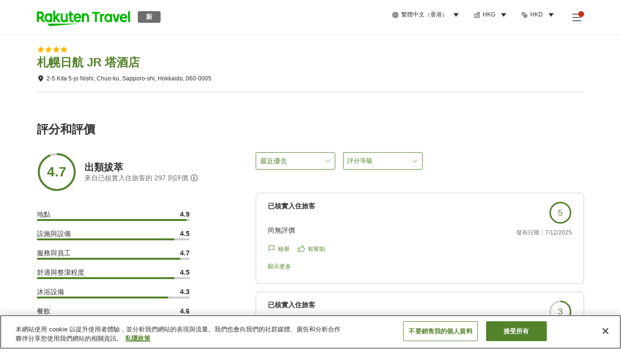

--- FILE ---
content_type: text/html; charset=utf-8
request_url: https://travel.rakuten.com/hkg/zh-hk/hotel_info_review/cnt_japan/sub_hokkaido/cty_sapporo_city/10123456795079/
body_size: 140176
content:
<!doctype html><html lang="en"><head>
  <script type="text/javascript" nonce="vkb80bqVM+9UJRplkDj8XA==">
  let lang = window.location.pathname.split('/')?.[2];
  if (!lang || lang === 'en-us') lang = 'en';
  document.documentElement.setAttribute('lang', lang);
  </script> <script type="text/javascript" 
  src="https://cdn.cookielaw.org/consent/2a9e7cc8-5b37-4ce4-878b-6e52ef858224/OtAutoBlock.js" defer></script>
<script src="https://cdn.cookielaw.org/scripttemplates/otSDKStub.js" data-document-language="true"
  type="text/javascript" charset="UTF-8" data-domain-script="2a9e7cc8-5b37-4ce4-878b-6e52ef858224" defer></script>
<script type="text/javascript" nonce="vkb80bqVM+9UJRplkDj8XA==">
  function OptanonWrapper() {
      window.oneTrustCheck && window.oneTrustCheck();
  }
</script><meta charset="utf-8"/><link rel="icon" href="https://trv.r10s.com/eve/static/images/favicon.ico"/><link rel="apple-touch-icon" href="https://trv.r10s.com/eve/static/images/webclipIcon.png"/><meta name="viewport" content="width=device-width,initial-scale=1"/><meta name="theme-color" content="#ffffff"/><link rel="search" type="application/opensearchdescription+xml" href="/opensearch.xml" title="Rakuten Travel"/><meta
      httpEquiv="Content-Security-Policy"
      content="frame-ancestors none; default-src 'self'; child-src blob: *; media-src 'self' blob: *;worker-src 'self'; base-uri 'self'; script-src 'self' 'report-sample' 'nonce-vkb80bqVM+9UJRplkDj8XA==' static-content.payment.global.rakuten.com cdn.cookielaw.org connect.facebook.net *.newrelic.com pt.afl.rakuten.co.jp api.cms.rakuten.co.jp stream.cms.rakuten.co.jp token.id.global.rakuten.com login.account.rakuten.com *.rakuten.co.jp *.rakuten.com *.onetrust.com trvimg.r10s.jp trvis.r10s.jp trv.r10s.jp trv.r10s.com r.r10s.jp ias.r10s.jp tags.tiqcdn.com *.tealiumiq.com players.brightcove.net vjs.zencdn.net bam.nr-data.net *.criteo.com *.criteo.net maps.googleapis.com maps.gstatic.com *.googletagmanager.com *.googleadservices.com *.google.com googleads.g.doubleclick.net analytics.tiktok.com wcs.naver.net d.line-scdn.net d.line-cdn.net t1.daumcdn.net *.kayak.com *.creativecdn.com dsp.vpadn.com m.vpadn.com s.yimg.jp;style-src 'report-sample' 'unsafe-inline' 'self' https://fonts.googleapis.com https://trv.r10s.com;img-src 'self' data: *;frame-src 'self' *;font-src 'self' data: https://fonts.gstatic.com;manifest-src 'self' https://trv.r10s.com/;connect-src 'self' *;" />
<meta name="apple-itunes-app" content="app-id=1491708859, app-argument=https://travel.rakuten.com/hkg/zh-hk/hotel_info_review/cnt_japan/sub_hokkaido/cty_sapporo_city/10123456795079/" />
<meta name="naver-site-verification" content="5d526ebab209f4c92491764b5c5f30fc7eb55a46" /> <title data-react-helmet="true">札幌日航 JR 塔酒店的住客評語｜Rakuten Travel</title>
  <meta data-react-helmet="true" http-equiv="content-language" content="zh-HK"/><meta data-react-helmet="true" name="description" content="瀏覽住客給札幌日航 JR 塔酒店的評分。Rakuten Travel 提供過往住客的評語及使用者評分，助你揀選最佳的住宿設施。"/><meta data-react-helmet="true" property="og:type" content="website"/><meta data-react-helmet="true" property="og:title" content="札幌日航 JR 塔酒店的住客評語｜Rakuten Travel"/><meta data-react-helmet="true" property="og:description" content="瀏覽住客給札幌日航 JR 塔酒店的評分。Rakuten Travel 提供過往住客的評語及使用者評分，助你揀選最佳的住宿設施。"/>
  <link data-react-helmet="true" rel="canonical" href="https://travel.rakuten.com/hkg/zh-hk/hotel_info_review/cnt_japan/sub_hokkaido/cty_sapporo_city/10123456795079/"/><link data-react-helmet="true" rel="alternate" hrefLang="zh-TW" href="https://travel.rakuten.com/twn/zh-tw/hotel_info_review/cnt_japan/sub_hokkaido/cty_sapporo_city/10123456795079/"/><link data-react-helmet="true" rel="alternate" hrefLang="ko-KR" href="https://travel.rakuten.com/kor/ko-kr/hotel_info_review/cnt_japan/sub_hokkaido/cty_sapporo_city/10123456795079/"/><link data-react-helmet="true" rel="alternate" hrefLang="zh-HK" href="https://travel.rakuten.com/hkg/zh-hk/hotel_info_review/cnt_japan/sub_hokkaido/cty_sapporo_city/10123456795079/"/><link data-react-helmet="true" rel="alternate" hrefLang="zh-SG" href="https://travel.rakuten.com/sgp/zh-cn/hotel_info_review/cnt_japan/sub_hokkaido/cty_sapporo_city/10123456795079/"/><link data-react-helmet="true" rel="alternate" hrefLang="en-US" href="https://travel.rakuten.com/usa/en-us/hotel_info_review/cnt_japan/sub_hokkaido/cty_sapporo_city/10123456795079/"/><link data-react-helmet="true" rel="alternate" hrefLang="id-ID" href="https://travel.rakuten.com/idn/id-id/hotel_info_review/cnt_japan/sub_hokkaido/cty_sapporo_city/10123456795079/"/><link data-react-helmet="true" rel="alternate" hrefLang="th-TH" href="https://travel.rakuten.com/tha/th-th/hotel_info_review/cnt_japan/sub_hokkaido/cty_sapporo_city/10123456795079/"/><link data-react-helmet="true" rel="alternate" hrefLang="vi-VN" href="https://travel.rakuten.com/vnm/vi-vn/hotel_info_review/cnt_japan/sub_hokkaido/cty_sapporo_city/10123456795079/"/>
  <script data-react-helmet="true" type="application/ld+json">{"@context":"https://schema.org","@type":"Hotel","name":"札幌日航 JR 塔酒店","address":{"@type":"PostalAddress","postalCode":"060-0005","streetAddress":"2-5 Kita 5-jo Nishi, Chuo-ku, Sapporo-shi, Hokkaido"},"aggregateRating":{"@type":"AggregateRating","ratingValue":4.7,"ratingCount":297}}</script> <script type="text/javascript"  nonce="vkb80bqVM+9UJRplkDj8XA==">
;window.NREUM||(NREUM={});NREUM.init={obfuscate:[{regex: /^@St\..*/gi,replacement: 'AuthToken_Value'}],session_replay:{enabled:true,block_selector:'',mask_text_selector:'*',sampling_rate:1.0,error_sampling_rate:100.0,mask_all_inputs:true,collect_fonts:true,inline_images:false,inline_stylesheet:true,fix_stylesheets:true,preload:false,mask_input_options:{}},distributed_tracing:{enabled:true,exclude_newrelic_header:true},privacy:{cookies_enabled:true}};

;NREUM.loader_config={accountID:"1043116",trustKey:"1043116",agentID:"755343931",licenseKey:"7763a18cec",applicationID:"755343931"};
;NREUM.info={beacon:"bam.nr-data.net",errorBeacon:"bam.nr-data.net",licenseKey:"7763a18cec",applicationID:"755343931",sa:1};
;/*! For license information please see nr-loader-spa-1.286.0.min.js.LICENSE.txt */
(()=>{var e,t,r={8122:(e,t,r)=>{"use strict";r.d(t,{a:()=>i});var n=r(944);function i(e,t){try{if(!e||"object"!=typeof e)return(0,n.R)(3);if(!t||"object"!=typeof t)return(0,n.R)(4);const r=Object.create(Object.getPrototypeOf(t),Object.getOwnPropertyDescriptors(t)),o=0===Object.keys(r).length?e:r;for(let a in o)if(void 0!==e[a])try{if(null===e[a]){r[a]=null;continue}Array.isArray(e[a])&&Array.isArray(t[a])?r[a]=Array.from(new Set([...e[a],...t[a]])):"object"==typeof e[a]&&"object"==typeof t[a]?r[a]=i(e[a],t[a]):r[a]=e[a]}catch(e){(0,n.R)(1,e)}return r}catch(e){(0,n.R)(2,e)}}},2555:(e,t,r)=>{"use strict";r.d(t,{Vp:()=>c,fn:()=>s,x1:()=>u});var n=r(384),i=r(8122);const o={beacon:n.NT.beacon,errorBeacon:n.NT.errorBeacon,licenseKey:void 0,applicationID:void 0,sa:void 0,queueTime:void 0,applicationTime:void 0,ttGuid:void 0,user:void 0,account:void 0,product:void 0,extra:void 0,jsAttributes:{},userAttributes:void 0,atts:void 0,transactionName:void 0,tNamePlain:void 0},a={};function s(e){try{const t=c(e);return!!t.licenseKey&&!!t.errorBeacon&&!!t.applicationID}catch(e){return!1}}function c(e){if(!e)throw new Error("All info objects require an agent identifier!");if(!a[e])throw new Error("Info for ".concat(e," was never set"));return a[e]}function u(e,t){if(!e)throw new Error("All info objects require an agent identifier!");a[e]=(0,i.a)(t,o);const r=(0,n.nY)(e);r&&(r.info=a[e])}},9417:(e,t,r)=>{"use strict";r.d(t,{D0:()=>h,gD:()=>g,xN:()=>p});var n=r(3333);const i=e=>{if(!e||"string"!=typeof e)return!1;try{document.createDocumentFragment().querySelector(e)}catch{return!1}return!0};var o=r(2614),a=r(944),s=r(384),c=r(8122);const u="[data-nr-mask]",d=()=>{const e={feature_flags:[],experimental:{marks:!1,measures:!1,resources:!1},mask_selector:"*",block_selector:"[data-nr-block]",mask_input_options:{color:!1,date:!1,"datetime-local":!1,email:!1,month:!1,number:!1,range:!1,search:!1,tel:!1,text:!1,time:!1,url:!1,week:!1,textarea:!1,select:!1,password:!0}};return{ajax:{deny_list:void 0,block_internal:!0,enabled:!0,autoStart:!0},distributed_tracing:{enabled:void 0,exclude_newrelic_header:void 0,cors_use_newrelic_header:void 0,cors_use_tracecontext_headers:void 0,allowed_origins:void 0},get feature_flags(){return e.feature_flags},set feature_flags(t){e.feature_flags=t},generic_events:{enabled:!0,autoStart:!0},harvest:{interval:30},jserrors:{enabled:!0,autoStart:!0},logging:{enabled:!0,autoStart:!0},metrics:{enabled:!0,autoStart:!0},obfuscate:void 0,page_action:{enabled:!0},page_view_event:{enabled:!0,autoStart:!0},page_view_timing:{enabled:!0,autoStart:!0},performance:{get capture_marks(){return e.feature_flags.includes(n.$v.MARKS)||e.experimental.marks},set capture_marks(t){e.experimental.marks=t},get capture_measures(){return e.feature_flags.includes(n.$v.MEASURES)||e.experimental.measures},set capture_measures(t){e.experimental.measures=t},capture_detail:!0,resources:{get enabled(){return e.feature_flags.includes(n.$v.RESOURCES)||e.experimental.resources},set enabled(t){e.experimental.resources=t},asset_types:[],first_party_domains:[],ignore_newrelic:!0}},privacy:{cookies_enabled:!0},proxy:{assets:void 0,beacon:void 0},session:{expiresMs:o.wk,inactiveMs:o.BB},session_replay:{autoStart:!0,enabled:!1,preload:!1,sampling_rate:10,error_sampling_rate:100,collect_fonts:!1,inline_images:!1,fix_stylesheets:!0,mask_all_inputs:!0,get mask_text_selector(){return e.mask_selector},set mask_text_selector(t){i(t)?e.mask_selector="".concat(t,",").concat(u):""===t||null===t?e.mask_selector=u:(0,a.R)(5,t)},get block_class(){return"nr-block"},get ignore_class(){return"nr-ignore"},get mask_text_class(){return"nr-mask"},get block_selector(){return e.block_selector},set block_selector(t){i(t)?e.block_selector+=",".concat(t):""!==t&&(0,a.R)(6,t)},get mask_input_options(){return e.mask_input_options},set mask_input_options(t){t&&"object"==typeof t?e.mask_input_options={...t,password:!0}:(0,a.R)(7,t)}},session_trace:{enabled:!0,autoStart:!0},soft_navigations:{enabled:!0,autoStart:!0},spa:{enabled:!0,autoStart:!0},ssl:void 0,user_actions:{enabled:!0,elementAttributes:["id","className","tagName","type"]}}},l={},f="All configuration objects require an agent identifier!";function h(e){if(!e)throw new Error(f);if(!l[e])throw new Error("Configuration for ".concat(e," was never set"));return l[e]}function p(e,t){if(!e)throw new Error(f);l[e]=(0,c.a)(t,d());const r=(0,s.nY)(e);r&&(r.init=l[e])}function g(e,t){if(!e)throw new Error(f);var r=h(e);if(r){for(var n=t.split("."),i=0;i<n.length-1;i++)if("object"!=typeof(r=r[n[i]]))return;r=r[n[n.length-1]]}return r}},5603:(e,t,r)=>{"use strict";r.d(t,{a:()=>c,o:()=>s});var n=r(384),i=r(8122);const o={accountID:void 0,trustKey:void 0,agentID:void 0,licenseKey:void 0,applicationID:void 0,xpid:void 0},a={};function s(e){if(!e)throw new Error("All loader-config objects require an agent identifier!");if(!a[e])throw new Error("LoaderConfig for ".concat(e," was never set"));return a[e]}function c(e,t){if(!e)throw new Error("All loader-config objects require an agent identifier!");a[e]=(0,i.a)(t,o);const r=(0,n.nY)(e);r&&(r.loader_config=a[e])}},3371:(e,t,r)=>{"use strict";r.d(t,{V:()=>f,f:()=>l});var n=r(8122),i=r(384),o=r(6154),a=r(9324);let s=0;const c={buildEnv:a.F3,distMethod:a.Xs,version:a.xv,originTime:o.WN},u={customTransaction:void 0,disabled:!1,isolatedBacklog:!1,loaderType:void 0,maxBytes:3e4,onerror:void 0,ptid:void 0,releaseIds:{},appMetadata:{},session:void 0,denyList:void 0,timeKeeper:void 0,obfuscator:void 0,harvester:void 0},d={};function l(e){if(!e)throw new Error("All runtime objects require an agent identifier!");if(!d[e])throw new Error("Runtime for ".concat(e," was never set"));return d[e]}function f(e,t){if(!e)throw new Error("All runtime objects require an agent identifier!");d[e]={...(0,n.a)(t,u),...c},Object.hasOwnProperty.call(d[e],"harvestCount")||Object.defineProperty(d[e],"harvestCount",{get:()=>++s});const r=(0,i.nY)(e);r&&(r.runtime=d[e])}},9324:(e,t,r)=>{"use strict";r.d(t,{F3:()=>i,Xs:()=>o,Yq:()=>a,xv:()=>n});const n="1.286.0",i="PROD",o="CDN",a="^2.0.0-alpha.18"},6154:(e,t,r)=>{"use strict";r.d(t,{A4:()=>s,OF:()=>d,RI:()=>i,WN:()=>h,bv:()=>o,gm:()=>a,lR:()=>f,m:()=>u,mw:()=>c,sb:()=>l});var n=r(1863);const i="undefined"!=typeof window&&!!window.document,o="undefined"!=typeof WorkerGlobalScope&&("undefined"!=typeof self&&self instanceof WorkerGlobalScope&&self.navigator instanceof WorkerNavigator||"undefined"!=typeof globalThis&&globalThis instanceof WorkerGlobalScope&&globalThis.navigator instanceof WorkerNavigator),a=i?window:"undefined"!=typeof WorkerGlobalScope&&("undefined"!=typeof self&&self instanceof WorkerGlobalScope&&self||"undefined"!=typeof globalThis&&globalThis instanceof WorkerGlobalScope&&globalThis),s="complete"===a?.document?.readyState,c=Boolean("hidden"===a?.document?.visibilityState),u=""+a?.location,d=/iPad|iPhone|iPod/.test(a.navigator?.userAgent),l=d&&"undefined"==typeof SharedWorker,f=(()=>{const e=a.navigator?.userAgent?.match(/Firefox[/\s](\d+\.\d+)/);return Array.isArray(e)&&e.length>=2?+e[1]:0})(),h=Date.now()-(0,n.t)()},7295:(e,t,r)=>{"use strict";r.d(t,{Xv:()=>a,gX:()=>i,iW:()=>o});var n=[];function i(e){if(!e||o(e))return!1;if(0===n.length)return!0;for(var t=0;t<n.length;t++){var r=n[t];if("*"===r.hostname)return!1;if(s(r.hostname,e.hostname)&&c(r.pathname,e.pathname))return!1}return!0}function o(e){return void 0===e.hostname}function a(e){if(n=[],e&&e.length)for(var t=0;t<e.length;t++){let r=e[t];if(!r)continue;0===r.indexOf("http://")?r=r.substring(7):0===r.indexOf("https://")&&(r=r.substring(8));const i=r.indexOf("/");let o,a;i>0?(o=r.substring(0,i),a=r.substring(i)):(o=r,a="");let[s]=o.split(":");n.push({hostname:s,pathname:a})}}function s(e,t){return!(e.length>t.length)&&t.indexOf(e)===t.length-e.length}function c(e,t){return 0===e.indexOf("/")&&(e=e.substring(1)),0===t.indexOf("/")&&(t=t.substring(1)),""===e||e===t}},3241:(e,t,r)=>{"use strict";r.d(t,{W:()=>o});var n=r(6154);const i="newrelic";function o(e={}){try{n.gm.dispatchEvent(new CustomEvent(i,{detail:e}))}catch(e){}}},1687:(e,t,r)=>{"use strict";r.d(t,{Ak:()=>c,Ze:()=>l,x3:()=>u});var n=r(7836),i=r(3606),o=r(860),a=r(2646);const s={};function c(e,t){const r={staged:!1,priority:o.P3[t]||0};d(e),s[e].get(t)||s[e].set(t,r)}function u(e,t){e&&s[e]&&(s[e].get(t)&&s[e].delete(t),h(e,t,!1),s[e].size&&f(e))}function d(e){if(!e)throw new Error("agentIdentifier required");s[e]||(s[e]=new Map)}function l(e="",t="feature",r=!1){if(d(e),!e||!s[e].get(t)||r)return h(e,t);s[e].get(t).staged=!0,f(e)}function f(e){const t=Array.from(s[e]);t.every((([e,t])=>t.staged))&&(t.sort(((e,t)=>e[1].priority-t[1].priority)),t.forEach((([t])=>{s[e].delete(t),h(e,t)})))}function h(e,t,r=!0){const o=e?n.ee.get(e):n.ee,s=i.i.handlers;if(!o.aborted&&o.backlog&&s){if(r){const e=o.backlog[t],r=s[t];if(r){for(let t=0;e&&t<e.length;++t)p(e[t],r);Object.entries(r).forEach((([e,t])=>{Object.values(t||{}).forEach((t=>{t[0]?.on&&t[0]?.context()instanceof a.y&&t[0].on(e,t[1])}))}))}}o.isolatedBacklog||delete s[t],o.backlog[t]=null,o.emit("drain-"+t,[])}}function p(e,t){var r=e[1];Object.values(t[r]||{}).forEach((t=>{var r=e[0];if(t[0]===r){var n=t[1],i=e[3],o=e[2];n.apply(i,o)}}))}},7836:(e,t,r)=>{"use strict";r.d(t,{P:()=>c,ee:()=>u});var n=r(384),i=r(8990),o=r(3371),a=r(2646),s=r(5607);const c="nr@context:".concat(s.W),u=function e(t,r){var n={},s={},d={},l=!1;try{l=16===r.length&&(0,o.f)(r).isolatedBacklog}catch(e){}var f={on:p,addEventListener:p,removeEventListener:function(e,t){var r=n[e];if(!r)return;for(var i=0;i<r.length;i++)r[i]===t&&r.splice(i,1)},emit:function(e,r,n,i,o){!1!==o&&(o=!0);if(u.aborted&&!i)return;t&&o&&t.emit(e,r,n);for(var a=h(n),c=g(e),d=c.length,l=0;l<d;l++)c[l].apply(a,r);var p=v()[s[e]];p&&p.push([f,e,r,a]);return a},get:m,listeners:g,context:h,buffer:function(e,t){const r=v();if(t=t||"feature",f.aborted)return;Object.entries(e||{}).forEach((([e,n])=>{s[n]=t,t in r||(r[t]=[])}))},abort:function(){f._aborted=!0,Object.keys(f.backlog).forEach((e=>{delete f.backlog[e]}))},isBuffering:function(e){return!!v()[s[e]]},debugId:r,backlog:l?{}:t&&"object"==typeof t.backlog?t.backlog:{},isolatedBacklog:l};return Object.defineProperty(f,"aborted",{get:()=>{let e=f._aborted||!1;return e||(t&&(e=t.aborted),e)}}),f;function h(e){return e&&e instanceof a.y?e:e?(0,i.I)(e,c,(()=>new a.y(c))):new a.y(c)}function p(e,t){n[e]=g(e).concat(t)}function g(e){return n[e]||[]}function m(t){return d[t]=d[t]||e(f,t)}function v(){return f.backlog}}(void 0,"globalEE"),d=(0,n.Zm)();d.ee||(d.ee=u)},2646:(e,t,r)=>{"use strict";r.d(t,{y:()=>n});class n{constructor(e){this.contextId=e}}},9908:(e,t,r)=>{"use strict";r.d(t,{d:()=>n,p:()=>i});var n=r(7836).ee.get("handle");function i(e,t,r,i,o){o?(o.buffer([e],i),o.emit(e,t,r)):(n.buffer([e],i),n.emit(e,t,r))}},3606:(e,t,r)=>{"use strict";r.d(t,{i:()=>o});var n=r(9908);o.on=a;var i=o.handlers={};function o(e,t,r,o){a(o||n.d,i,e,t,r)}function a(e,t,r,i,o){o||(o="feature"),e||(e=n.d);var a=t[o]=t[o]||{};(a[r]=a[r]||[]).push([e,i])}},3878:(e,t,r)=>{"use strict";function n(e,t){return{capture:e,passive:!1,signal:t}}function i(e,t,r=!1,i){window.addEventListener(e,t,n(r,i))}function o(e,t,r=!1,i){document.addEventListener(e,t,n(r,i))}r.d(t,{DD:()=>o,jT:()=>n,sp:()=>i})},5607:(e,t,r)=>{"use strict";r.d(t,{W:()=>n});const n=(0,r(9566).bz)()},9566:(e,t,r)=>{"use strict";r.d(t,{LA:()=>s,ZF:()=>c,bz:()=>a,el:()=>u});var n=r(6154);const i="xxxxxxxx-xxxx-4xxx-yxxx-xxxxxxxxxxxx";function o(e,t){return e?15&e[t]:16*Math.random()|0}function a(){const e=n.gm?.crypto||n.gm?.msCrypto;let t,r=0;return e&&e.getRandomValues&&(t=e.getRandomValues(new Uint8Array(30))),i.split("").map((e=>"x"===e?o(t,r++).toString(16):"y"===e?(3&o()|8).toString(16):e)).join("")}function s(e){const t=n.gm?.crypto||n.gm?.msCrypto;let r,i=0;t&&t.getRandomValues&&(r=t.getRandomValues(new Uint8Array(e)));const a=[];for(var s=0;s<e;s++)a.push(o(r,i++).toString(16));return a.join("")}function c(){return s(16)}function u(){return s(32)}},2614:(e,t,r)=>{"use strict";r.d(t,{BB:()=>a,H3:()=>n,g:()=>u,iL:()=>c,tS:()=>s,uh:()=>i,wk:()=>o});const n="NRBA",i="SESSION",o=144e5,a=18e5,s={STARTED:"session-started",PAUSE:"session-pause",RESET:"session-reset",RESUME:"session-resume",UPDATE:"session-update"},c={SAME_TAB:"same-tab",CROSS_TAB:"cross-tab"},u={OFF:0,FULL:1,ERROR:2}},1863:(e,t,r)=>{"use strict";function n(){return Math.floor(performance.now())}r.d(t,{t:()=>n})},7485:(e,t,r)=>{"use strict";r.d(t,{D:()=>i});var n=r(6154);function i(e){if(0===(e||"").indexOf("data:"))return{protocol:"data"};try{const t=new URL(e,location.href),r={port:t.port,hostname:t.hostname,pathname:t.pathname,search:t.search,protocol:t.protocol.slice(0,t.protocol.indexOf(":")),sameOrigin:t.protocol===n.gm?.location?.protocol&&t.host===n.gm?.location?.host};return r.port&&""!==r.port||("http:"===t.protocol&&(r.port="80"),"https:"===t.protocol&&(r.port="443")),r.pathname&&""!==r.pathname?r.pathname.startsWith("/")||(r.pathname="/".concat(r.pathname)):r.pathname="/",r}catch(e){return{}}}},944:(e,t,r)=>{"use strict";function n(e,t){"function"==typeof console.debug&&console.debug("New Relic Warning: https://github.com/newrelic/newrelic-browser-agent/blob/main/docs/warning-codes.md#".concat(e),t)}r.d(t,{R:()=>n})},5701:(e,t,r)=>{"use strict";r.d(t,{B:()=>a,t:()=>s});var n=r(7836),i=r(3241);const o=new Set,a={};function s(e,t){const r=n.ee.get(t);a[t]??={},e&&"object"==typeof e&&(o.has(t)||(r.emit("rumresp",[e]),a[t]=e,o.add(t),(0,i.W)({agentIdentifier:t,loaded:!0,drained:!0,type:"lifecycle",name:"load",feature:void 0,data:e})))}},8990:(e,t,r)=>{"use strict";r.d(t,{I:()=>i});var n=Object.prototype.hasOwnProperty;function i(e,t,r){if(n.call(e,t))return e[t];var i=r();if(Object.defineProperty&&Object.keys)try{return Object.defineProperty(e,t,{value:i,writable:!0,enumerable:!1}),i}catch(e){}return e[t]=i,i}},6389:(e,t,r)=>{"use strict";function n(e,t=500,r={}){const n=r?.leading||!1;let i;return(...r)=>{n&&void 0===i&&(e.apply(this,r),i=setTimeout((()=>{i=clearTimeout(i)}),t)),n||(clearTimeout(i),i=setTimeout((()=>{e.apply(this,r)}),t))}}function i(e){let t=!1;return(...r)=>{t||(t=!0,e.apply(this,r))}}r.d(t,{J:()=>i,s:()=>n})},3304:(e,t,r)=>{"use strict";r.d(t,{A:()=>o});var n=r(7836);const i=()=>{const e=new WeakSet;return(t,r)=>{if("object"==typeof r&&null!==r){if(e.has(r))return;e.add(r)}return r}};function o(e){try{return JSON.stringify(e,i())??""}catch(e){try{n.ee.emit("internal-error",[e])}catch(e){}return""}}},5289:(e,t,r)=>{"use strict";r.d(t,{GG:()=>o,sB:()=>a});var n=r(3878);function i(){return"undefined"==typeof document||"complete"===document.readyState}function o(e,t){if(i())return e();(0,n.sp)("load",e,t)}function a(e){if(i())return e();(0,n.DD)("DOMContentLoaded",e)}},384:(e,t,r)=>{"use strict";r.d(t,{NT:()=>o,US:()=>d,Zm:()=>a,bQ:()=>c,dV:()=>s,nY:()=>u,pV:()=>l});var n=r(6154),i=r(1863);const o={beacon:"bam.nr-data.net",errorBeacon:"bam.nr-data.net"};function a(){return n.gm.NREUM||(n.gm.NREUM={}),void 0===n.gm.newrelic&&(n.gm.newrelic=n.gm.NREUM),n.gm.NREUM}function s(){let e=a();return e.o||(e.o={ST:n.gm.setTimeout,SI:n.gm.setImmediate,CT:n.gm.clearTimeout,XHR:n.gm.XMLHttpRequest,REQ:n.gm.Request,EV:n.gm.Event,PR:n.gm.Promise,MO:n.gm.MutationObserver,FETCH:n.gm.fetch,WS:n.gm.WebSocket}),e}function c(e,t){let r=a();r.initializedAgents??={},t.initializedAt={ms:(0,i.t)(),date:new Date},r.initializedAgents[e]=t}function u(e){let t=a();return t.initializedAgents?.[e]}function d(e,t){a()[e]=t}function l(){return function(){let e=a();const t=e.info||{};e.info={beacon:o.beacon,errorBeacon:o.errorBeacon,...t}}(),function(){let e=a();const t=e.init||{};e.init={...t}}(),s(),function(){let e=a();const t=e.loader_config||{};e.loader_config={...t}}(),a()}},2843:(e,t,r)=>{"use strict";r.d(t,{u:()=>i});var n=r(3878);function i(e,t=!1,r,i){(0,n.DD)("visibilitychange",(function(){if(t)return void("hidden"===document.visibilityState&&e());e(document.visibilityState)}),r,i)}},8139:(e,t,r)=>{"use strict";r.d(t,{u:()=>f});var n=r(7836),i=r(3434),o=r(8990),a=r(6154);const s={},c=a.gm.XMLHttpRequest,u="addEventListener",d="removeEventListener",l="nr@wrapped:".concat(n.P);function f(e){var t=function(e){return(e||n.ee).get("events")}(e);if(s[t.debugId]++)return t;s[t.debugId]=1;var r=(0,i.YM)(t,!0);function f(e){r.inPlace(e,[u,d],"-",p)}function p(e,t){return e[1]}return"getPrototypeOf"in Object&&(a.RI&&h(document,f),c&&h(c.prototype,f),h(a.gm,f)),t.on(u+"-start",(function(e,t){var n=e[1];if(null!==n&&("function"==typeof n||"object"==typeof n)){var i=(0,o.I)(n,l,(function(){var e={object:function(){if("function"!=typeof n.handleEvent)return;return n.handleEvent.apply(n,arguments)},function:n}[typeof n];return e?r(e,"fn-",null,e.name||"anonymous"):n}));this.wrapped=e[1]=i}})),t.on(d+"-start",(function(e){e[1]=this.wrapped||e[1]})),t}function h(e,t,...r){let n=e;for(;"object"==typeof n&&!Object.prototype.hasOwnProperty.call(n,u);)n=Object.getPrototypeOf(n);n&&t(n,...r)}},3434:(e,t,r)=>{"use strict";r.d(t,{Jt:()=>o,YM:()=>c});var n=r(7836),i=r(5607);const o="nr@original:".concat(i.W);var a=Object.prototype.hasOwnProperty,s=!1;function c(e,t){return e||(e=n.ee),r.inPlace=function(e,t,n,i,o){n||(n="");const a="-"===n.charAt(0);for(let s=0;s<t.length;s++){const c=t[s],u=e[c];d(u)||(e[c]=r(u,a?c+n:n,i,c,o))}},r.flag=o,r;function r(t,r,n,s,c){return d(t)?t:(r||(r=""),nrWrapper[o]=t,function(e,t,r){if(Object.defineProperty&&Object.keys)try{return Object.keys(e).forEach((function(r){Object.defineProperty(t,r,{get:function(){return e[r]},set:function(t){return e[r]=t,t}})})),t}catch(e){u([e],r)}for(var n in e)a.call(e,n)&&(t[n]=e[n])}(t,nrWrapper,e),nrWrapper);function nrWrapper(){var o,a,d,l;try{a=this,o=[...arguments],d="function"==typeof n?n(o,a):n||{}}catch(t){u([t,"",[o,a,s],d],e)}i(r+"start",[o,a,s],d,c);try{return l=t.apply(a,o)}catch(e){throw i(r+"err",[o,a,e],d,c),e}finally{i(r+"end",[o,a,l],d,c)}}}function i(r,n,i,o){if(!s||t){var a=s;s=!0;try{e.emit(r,n,i,t,o)}catch(t){u([t,r,n,i],e)}s=a}}}function u(e,t){t||(t=n.ee);try{t.emit("internal-error",e)}catch(e){}}function d(e){return!(e&&"function"==typeof e&&e.apply&&!e[o])}},9414:(e,t,r)=>{"use strict";r.d(t,{J:()=>c});var n=r(7836),i=r(2646),o=r(944),a=r(3434);const s=new Map;function c(e,t,r,c){if("object"!=typeof t||!t||"string"!=typeof r||!r||"function"!=typeof t[r])return(0,o.R)(29);const u=function(e){return(e||n.ee).get("logger")}(e),d=(0,a.YM)(u),l=new i.y(n.P);l.level=c.level,l.customAttributes=c.customAttributes;const f=t[r]?.[a.Jt]||t[r];return s.set(f,l),d.inPlace(t,[r],"wrap-logger-",(()=>s.get(f))),u}},9300:(e,t,r)=>{"use strict";r.d(t,{T:()=>n});const n=r(860).K7.ajax},3333:(e,t,r)=>{"use strict";r.d(t,{$v:()=>u,TZ:()=>n,Zp:()=>i,kd:()=>c,mq:()=>s,nf:()=>a,qN:()=>o});const n=r(860).K7.genericEvents,i=["auxclick","click","copy","keydown","paste","scrollend"],o=["focus","blur"],a=4,s=1e3,c=["PageAction","UserAction","BrowserPerformance"],u={MARKS:"experimental.marks",MEASURES:"experimental.measures",RESOURCES:"experimental.resources"}},6774:(e,t,r)=>{"use strict";r.d(t,{T:()=>n});const n=r(860).K7.jserrors},993:(e,t,r)=>{"use strict";r.d(t,{A$:()=>o,ET:()=>a,TZ:()=>s,p_:()=>i});var n=r(860);const i={ERROR:"ERROR",WARN:"WARN",INFO:"INFO",DEBUG:"DEBUG",TRACE:"TRACE"},o={OFF:0,ERROR:1,WARN:2,INFO:3,DEBUG:4,TRACE:5},a="log",s=n.K7.logging},3785:(e,t,r)=>{"use strict";r.d(t,{R:()=>c,b:()=>u});var n=r(9908),i=r(1863),o=r(860),a=r(8154),s=r(993);function c(e,t,r={},c=s.p_.INFO){(0,n.p)(a.xV,["API/logging/".concat(c.toLowerCase(),"/called")],void 0,o.K7.metrics,e),(0,n.p)(s.ET,[(0,i.t)(),t,r,c],void 0,o.K7.logging,e)}function u(e){return"string"==typeof e&&Object.values(s.p_).some((t=>t===e.toUpperCase().trim()))}},8154:(e,t,r)=>{"use strict";r.d(t,{z_:()=>o,XG:()=>s,TZ:()=>n,rs:()=>i,xV:()=>a});r(6154),r(9566),r(384);const n=r(860).K7.metrics,i="sm",o="cm",a="storeSupportabilityMetrics",s="storeEventMetrics"},6630:(e,t,r)=>{"use strict";r.d(t,{T:()=>n});const n=r(860).K7.pageViewEvent},782:(e,t,r)=>{"use strict";r.d(t,{T:()=>n});const n=r(860).K7.pageViewTiming},6344:(e,t,r)=>{"use strict";r.d(t,{BB:()=>d,G4:()=>o,Qb:()=>l,TZ:()=>i,Ug:()=>a,_s:()=>s,bc:()=>u,yP:()=>c});var n=r(2614);const i=r(860).K7.sessionReplay,o={RECORD:"recordReplay",PAUSE:"pauseReplay",REPLAY_RUNNING:"replayRunning",ERROR_DURING_REPLAY:"errorDuringReplay"},a=.12,s={DomContentLoaded:0,Load:1,FullSnapshot:2,IncrementalSnapshot:3,Meta:4,Custom:5},c={[n.g.ERROR]:15e3,[n.g.FULL]:3e5,[n.g.OFF]:0},u={RESET:{message:"Session was reset",sm:"Reset"},IMPORT:{message:"Recorder failed to import",sm:"Import"},TOO_MANY:{message:"429: Too Many Requests",sm:"Too-Many"},TOO_BIG:{message:"Payload was too large",sm:"Too-Big"},CROSS_TAB:{message:"Session Entity was set to OFF on another tab",sm:"Cross-Tab"},ENTITLEMENTS:{message:"Session Replay is not allowed and will not be started",sm:"Entitlement"}},d=5e3,l={API:"api"}},5270:(e,t,r)=>{"use strict";r.d(t,{Aw:()=>c,CT:()=>u,SR:()=>s,rF:()=>d});var n=r(384),i=r(9417),o=r(7767),a=r(6154);function s(e){return!!(0,n.dV)().o.MO&&(0,o.V)(e)&&!0===(0,i.gD)(e,"session_trace.enabled")}function c(e){return!0===(0,i.gD)(e,"session_replay.preload")&&s(e)}function u(e,t){const r=t.correctAbsoluteTimestamp(e);return{originalTimestamp:e,correctedTimestamp:r,timestampDiff:e-r,originTime:a.WN,correctedOriginTime:t.correctedOriginTime,originTimeDiff:Math.floor(a.WN-t.correctedOriginTime)}}function d(e,t){try{if("string"==typeof t?.type){if("password"===t.type.toLowerCase())return"*".repeat(e?.length||0);if(void 0!==t?.dataset?.nrUnmask||t?.classList?.contains("nr-unmask"))return e}}catch(e){}return"string"==typeof e?e.replace(/[\S]/g,"*"):"*".repeat(e?.length||0)}},3738:(e,t,r)=>{"use strict";r.d(t,{He:()=>i,Kp:()=>s,Lc:()=>u,Rz:()=>d,TZ:()=>n,bD:()=>o,d3:()=>a,jx:()=>l,uP:()=>c});const n=r(860).K7.sessionTrace,i="bstResource",o="resource",a="-start",s="-end",c="fn"+a,u="fn"+s,d="pushState",l=1e3},3962:(e,t,r)=>{"use strict";r.d(t,{AM:()=>o,O2:()=>c,Qu:()=>u,TZ:()=>s,ih:()=>d,pP:()=>a,tC:()=>i});var n=r(860);const i=["click","keydown","submit","popstate"],o="api",a="initialPageLoad",s=n.K7.softNav,c={INITIAL_PAGE_LOAD:"",ROUTE_CHANGE:1,UNSPECIFIED:2},u={INTERACTION:1,AJAX:2,CUSTOM_END:3,CUSTOM_TRACER:4},d={IP:"in progress",FIN:"finished",CAN:"cancelled"}},7378:(e,t,r)=>{"use strict";r.d(t,{$p:()=>x,BR:()=>b,Kp:()=>R,L3:()=>y,Lc:()=>c,NC:()=>o,SG:()=>d,TZ:()=>i,U6:()=>p,UT:()=>m,d3:()=>w,dT:()=>f,e5:()=>A,gx:()=>v,l9:()=>l,oW:()=>h,op:()=>g,rw:()=>u,tH:()=>T,uP:()=>s,wW:()=>E,xq:()=>a});var n=r(384);const i=r(860).K7.spa,o=["click","submit","keypress","keydown","keyup","change"],a=999,s="fn-start",c="fn-end",u="cb-start",d="api-ixn-",l="remaining",f="interaction",h="spaNode",p="jsonpNode",g="fetch-start",m="fetch-done",v="fetch-body-",b="jsonp-end",y=(0,n.dV)().o.ST,w="-start",R="-end",x="-body",E="cb"+R,A="jsTime",T="fetch"},4234:(e,t,r)=>{"use strict";r.d(t,{W:()=>o});var n=r(7836),i=r(1687);class o{constructor(e,t){this.agentIdentifier=e,this.ee=n.ee.get(e),this.featureName=t,this.blocked=!1}deregisterDrain(){(0,i.x3)(this.agentIdentifier,this.featureName)}}},7767:(e,t,r)=>{"use strict";r.d(t,{V:()=>o});var n=r(9417),i=r(6154);const o=e=>i.RI&&!0===(0,n.gD)(e,"privacy.cookies_enabled")},8969:(e,t,r)=>{"use strict";r.d(t,{j:()=>I});var n=r(860),i=r(2555),o=r(9908),a=r(1687),s=r(5289),c=r(6154),u=r(944),d=r(8154),l=r(384),f=r(6344);const h=["setErrorHandler","finished","addToTrace","addRelease","recordCustomEvent","addPageAction","setCurrentRouteName","setPageViewName","setCustomAttribute","interaction","noticeError","setUserId","setApplicationVersion","start",f.G4.RECORD,f.G4.PAUSE,"log","wrapLogger"],p=["setErrorHandler","finished","addToTrace","addRelease"];var g=r(1863),m=r(2614),v=r(993),b=r(3785),y=r(9414),w=r(3241),R=r(5701);function x(){const e=(0,l.pV)();h.forEach((t=>{e[t]=(...r)=>function(t,...r){let n=[];return Object.values(e.initializedAgents).forEach((e=>{e&&e.runtime?e.exposed&&e[t]&&"micro-agent"!==e.runtime.loaderType&&n.push(e[t](...r)):(0,u.R)(38,t)})),n[0]}(t,...r)}))}const E={};var A=r(9417),T=r(5603),S=r(3371);const N=e=>{const t=e.startsWith("http");e+="/",r.p=t?e:"https://"+e};var O=r(7836);const _=new Set;function I(e,t={},h,I){let{init:P,info:j,loader_config:C,runtime:k={},exposed:L=!0}=t;k.loaderType=h;const H=(0,l.pV)();j||(P=H.init,j=H.info,C=H.loader_config),(0,A.xN)(e.agentIdentifier,P||{}),(0,T.a)(e.agentIdentifier,C||{}),j.jsAttributes??={},c.bv&&(j.jsAttributes.isWorker=!0),(0,i.x1)(e.agentIdentifier,j);const M=e.init,D=[j.beacon,j.errorBeacon];_.has(e.agentIdentifier)||(M.proxy.assets&&(N(M.proxy.assets),D.push(M.proxy.assets)),M.proxy.beacon&&D.push(M.proxy.beacon),x(),(0,l.US)("activatedFeatures",R.B),e.runSoftNavOverSpa&&=!0===M.soft_navigations.enabled&&M.feature_flags.includes("soft_nav")),k.denyList=[...M.ajax.deny_list||[],...M.ajax.block_internal?D:[]],k.ptid=e.agentIdentifier,(0,S.V)(e.agentIdentifier,k),_.has(e.agentIdentifier)||(e.ee=O.ee.get(e.agentIdentifier),e.exposed=L,function(e,t){t||(0,a.Ak)(e.agentIdentifier,"api");const l=e.ee.get("tracer");E[e.agentIdentifier]=m.g.OFF,e.ee.on(f.G4.REPLAY_RUNNING,(t=>{E[e.agentIdentifier]=t}));const h="api-",x=h+"ixn-";function A(t,r,n,o){const a=e.info;return null===r?delete a.jsAttributes[t]:(0,i.x1)(e.agentIdentifier,{...a,jsAttributes:{...a.jsAttributes,[t]:r}}),N(h,n,!0,o||null===r?"session":void 0)(t,r)}function T(){}e.log=function(t,{customAttributes:r={},level:i=v.p_.INFO}={}){(0,o.p)(d.xV,["API/log/called"],void 0,n.K7.metrics,e.ee),(0,b.R)(e.ee,t,r,i)},e.wrapLogger=(t,r,{customAttributes:i={},level:a=v.p_.INFO}={})=>{(0,o.p)(d.xV,["API/wrapLogger/called"],void 0,n.K7.metrics,e.ee),(0,y.J)(e.ee,t,r,{customAttributes:i,level:a})},p.forEach((t=>{e[t]=N(h,t,!0,"api")})),e.addPageAction=N(h,"addPageAction",!0,n.K7.genericEvents),e.recordCustomEvent=N(h,"recordCustomEvent",!0,n.K7.genericEvents),e.setPageViewName=function(t,r){if("string"==typeof t)return"/"!==t.charAt(0)&&(t="/"+t),e.runtime.customTransaction=(r||"http://custom.transaction")+t,N(h,"setPageViewName",!0)()},e.setCustomAttribute=function(e,t,r=!1){if("string"==typeof e){if(["string","number","boolean"].includes(typeof t)||null===t)return A(e,t,"setCustomAttribute",r);(0,u.R)(40,typeof t)}else(0,u.R)(39,typeof e)},e.setUserId=function(e){if("string"==typeof e||null===e)return A("enduser.id",e,"setUserId",!0);(0,u.R)(41,typeof e)},e.setApplicationVersion=function(e){if("string"==typeof e||null===e)return A("application.version",e,"setApplicationVersion",!1);(0,u.R)(42,typeof e)},e.start=()=>{try{(0,o.p)(d.xV,["API/start/called"],void 0,n.K7.metrics,e.ee),e.ee.emit("manual-start-all")}catch(e){(0,u.R)(23,e)}},e[f.G4.RECORD]=function(){(0,o.p)(d.xV,["API/recordReplay/called"],void 0,n.K7.metrics,e.ee),(0,o.p)(f.G4.RECORD,[],void 0,n.K7.sessionReplay,e.ee)},e[f.G4.PAUSE]=function(){(0,o.p)(d.xV,["API/pauseReplay/called"],void 0,n.K7.metrics,e.ee),(0,o.p)(f.G4.PAUSE,[],void 0,n.K7.sessionReplay,e.ee)},e.interaction=function(e){return(new T).get("object"==typeof e?e:{})};const S=T.prototype={createTracer:function(t,r){var i={},a=this,s="function"==typeof r;return(0,o.p)(d.xV,["API/createTracer/called"],void 0,n.K7.metrics,e.ee),e.runSoftNavOverSpa||(0,o.p)(x+"tracer",[(0,g.t)(),t,i],a,n.K7.spa,e.ee),function(){if(l.emit((s?"":"no-")+"fn-start",[(0,g.t)(),a,s],i),s)try{return r.apply(this,arguments)}catch(e){const t="string"==typeof e?new Error(e):e;throw l.emit("fn-err",[arguments,this,t],i),t}finally{l.emit("fn-end",[(0,g.t)()],i)}}}};function N(t,r,i,a){return function(){return(0,o.p)(d.xV,["API/"+r+"/called"],void 0,n.K7.metrics,e.ee),(0,w.W)({agentIdentifier:e.agentIdentifier,drained:!!R.B?.[e.agentIdentifier],type:"data",name:"api",feature:t+r,data:{notSpa:i,bufferGroup:a}}),a&&(0,o.p)(t+r,[i?(0,g.t)():performance.now(),...arguments],i?null:this,a,e.ee),i?void 0:this}}function O(){r.e(478).then(r.bind(r,8778)).then((({setAsyncAPI:t})=>{t(e),(0,a.Ze)(e.agentIdentifier,"api")})).catch((t=>{(0,u.R)(27,t),e.ee.abort()}))}["actionText","setName","setAttribute","save","ignore","onEnd","getContext","end","get"].forEach((t=>{S[t]=N(x,t,void 0,e.runSoftNavOverSpa?n.K7.softNav:n.K7.spa)})),e.setCurrentRouteName=e.runSoftNavOverSpa?N(x,"routeName",void 0,n.K7.softNav):N(h,"routeName",!0,n.K7.spa),e.noticeError=function(t,r){"string"==typeof t&&(t=new Error(t)),(0,o.p)(d.xV,["API/noticeError/called"],void 0,n.K7.metrics,e.ee),(0,o.p)("err",[t,(0,g.t)(),!1,r,!!E[e.agentIdentifier]],void 0,n.K7.jserrors,e.ee)},c.RI?(0,s.GG)((()=>O()),!0):O()}(e,I),(0,w.W)({agentIdentifier:e.agentIdentifier,drained:!!R.B?.[e.agentIdentifier],type:"lifecycle",name:"initialize",feature:void 0,data:e.config})),_.add(e.agentIdentifier)}},8374:(e,t,r)=>{r.nc=(()=>{try{return document?.currentScript?.nonce}catch(e){}return""})()},860:(e,t,r)=>{"use strict";r.d(t,{$J:()=>d,K7:()=>c,P3:()=>u,XX:()=>i,Yy:()=>s,df:()=>o,qY:()=>n,v4:()=>a});const n="events",i="jserrors",o="browser/blobs",a="rum",s="browser/logs",c={ajax:"ajax",genericEvents:"generic_events",jserrors:i,logging:"logging",metrics:"metrics",pageAction:"page_action",pageViewEvent:"page_view_event",pageViewTiming:"page_view_timing",sessionReplay:"session_replay",sessionTrace:"session_trace",softNav:"soft_navigations",spa:"spa"},u={[c.pageViewEvent]:1,[c.pageViewTiming]:2,[c.metrics]:3,[c.jserrors]:4,[c.spa]:5,[c.ajax]:6,[c.sessionTrace]:7,[c.softNav]:8,[c.sessionReplay]:9,[c.logging]:10,[c.genericEvents]:11},d={[c.pageViewEvent]:a,[c.pageViewTiming]:n,[c.ajax]:n,[c.spa]:n,[c.softNav]:n,[c.metrics]:i,[c.jserrors]:i,[c.sessionTrace]:o,[c.sessionReplay]:o,[c.logging]:s,[c.genericEvents]:"ins"}}},n={};function i(e){var t=n[e];if(void 0!==t)return t.exports;var o=n[e]={exports:{}};return r[e](o,o.exports,i),o.exports}i.m=r,i.d=(e,t)=>{for(var r in t)i.o(t,r)&&!i.o(e,r)&&Object.defineProperty(e,r,{enumerable:!0,get:t[r]})},i.f={},i.e=e=>Promise.all(Object.keys(i.f).reduce(((t,r)=>(i.f[r](e,t),t)),[])),i.u=e=>({212:"nr-spa-compressor",249:"nr-spa-recorder",478:"nr-spa"}[e]+"-1.286.0.min.js"),i.o=(e,t)=>Object.prototype.hasOwnProperty.call(e,t),e={},t="NRBA-1.286.0.PROD:",i.l=(r,n,o,a)=>{if(e[r])e[r].push(n);else{var s,c;if(void 0!==o)for(var u=document.getElementsByTagName("script"),d=0;d<u.length;d++){var l=u[d];if(l.getAttribute("src")==r||l.getAttribute("data-webpack")==t+o){s=l;break}}if(!s){c=!0;var f={478:"sha512-xt9QypT23DNupLy9wXPzK6uGCHucLx9ieBiprVZwJD/HfkKcTY5t9xUrMvJ/ybOBfVDiFPL8R/YCJHdANxjV3g==",249:"sha512-KxJzV7dF4ry7RzxsxRBMJPnHjRdZUbseWowgGkDemMtubSveBZAlqlWb/489Lpd5K2u0Q2zTSBK599A9+u9jpA==",212:"sha512-ges3wTNuYgFINvgkoryTYKsHZWBqvLFD9qo1XJQWq5OYq+1DVXuGFs9cYogVoQEoCQxuaUdKAXcxF/sl3Ntbrg=="};(s=document.createElement("script")).charset="utf-8",s.timeout=120,i.nc&&s.setAttribute("nonce",i.nc),s.setAttribute("data-webpack",t+o),s.src=r,0!==s.src.indexOf(window.location.origin+"/")&&(s.crossOrigin="anonymous"),f[a]&&(s.integrity=f[a])}e[r]=[n];var h=(t,n)=>{s.onerror=s.onload=null,clearTimeout(p);var i=e[r];if(delete e[r],s.parentNode&&s.parentNode.removeChild(s),i&&i.forEach((e=>e(n))),t)return t(n)},p=setTimeout(h.bind(null,void 0,{type:"timeout",target:s}),12e4);s.onerror=h.bind(null,s.onerror),s.onload=h.bind(null,s.onload),c&&document.head.appendChild(s)}},i.r=e=>{"undefined"!=typeof Symbol&&Symbol.toStringTag&&Object.defineProperty(e,Symbol.toStringTag,{value:"Module"}),Object.defineProperty(e,"__esModule",{value:!0})},i.p="https://js-agent.newrelic.com/",(()=>{var e={38:0,788:0};i.f.j=(t,r)=>{var n=i.o(e,t)?e[t]:void 0;if(0!==n)if(n)r.push(n[2]);else{var o=new Promise(((r,i)=>n=e[t]=[r,i]));r.push(n[2]=o);var a=i.p+i.u(t),s=new Error;i.l(a,(r=>{if(i.o(e,t)&&(0!==(n=e[t])&&(e[t]=void 0),n)){var o=r&&("load"===r.type?"missing":r.type),a=r&&r.target&&r.target.src;s.message="Loading chunk "+t+" failed.\n("+o+": "+a+")",s.name="ChunkLoadError",s.type=o,s.request=a,n[1](s)}}),"chunk-"+t,t)}};var t=(t,r)=>{var n,o,[a,s,c]=r,u=0;if(a.some((t=>0!==e[t]))){for(n in s)i.o(s,n)&&(i.m[n]=s[n]);if(c)c(i)}for(t&&t(r);u<a.length;u++)o=a[u],i.o(e,o)&&e[o]&&e[o][0](),e[o]=0},r=self["webpackChunk:NRBA-1.286.0.PROD"]=self["webpackChunk:NRBA-1.286.0.PROD"]||[];r.forEach(t.bind(null,0)),r.push=t.bind(null,r.push.bind(r))})(),(()=>{"use strict";i(8374);var e=i(944),t=i(6344),r=i(9566);class n{agentIdentifier;constructor(){this.agentIdentifier=(0,r.LA)(16)}#e(t,...r){if(this[t]!==n.prototype[t])return this[t](...r);(0,e.R)(35,t)}addPageAction(e,t){return this.#e("addPageAction",e,t)}recordCustomEvent(e,t){return this.#e("recordCustomEvent",e,t)}setPageViewName(e,t){return this.#e("setPageViewName",e,t)}setCustomAttribute(e,t,r){return this.#e("setCustomAttribute",e,t,r)}noticeError(e,t){return this.#e("noticeError",e,t)}setUserId(e){return this.#e("setUserId",e)}setApplicationVersion(e){return this.#e("setApplicationVersion",e)}setErrorHandler(e){return this.#e("setErrorHandler",e)}addRelease(e,t){return this.#e("addRelease",e,t)}log(e,t){return this.#e("log",e,t)}}class o extends n{#e(t,...r){if(this[t]!==o.prototype[t]&&this[t]!==n.prototype[t])return this[t](...r);(0,e.R)(35,t)}start(){return this.#e("start")}finished(e){return this.#e("finished",e)}recordReplay(){return this.#e(t.G4.RECORD)}pauseReplay(){return this.#e(t.G4.PAUSE)}addToTrace(e){return this.#e("addToTrace",e)}setCurrentRouteName(e){return this.#e("setCurrentRouteName",e)}interaction(){return this.#e("interaction")}wrapLogger(e,t,r){return this.#e("wrapLogger",e,t,r)}}var a=i(860),s=i(9417);const c=Object.values(a.K7);function u(e){const t={};return c.forEach((r=>{t[r]=function(e,t){return!0===(0,s.gD)(t,"".concat(e,".enabled"))}(r,e)})),t}var d=i(8969);var l=i(1687),f=i(4234),h=i(5289),p=i(6154),g=i(5270),m=i(7767),v=i(6389);class b extends f.W{constructor(e,t,r=!0){super(e.agentIdentifier,t),this.auto=r,this.abortHandler=void 0,this.featAggregate=void 0,this.onAggregateImported=void 0,!1===e.init[this.featureName].autoStart&&(this.auto=!1),this.auto?(0,l.Ak)(e.agentIdentifier,t):this.ee.on("manual-start-all",(0,v.J)((()=>{(0,l.Ak)(e.agentIdentifier,this.featureName),this.auto=!0,this.importAggregator(e)})))}importAggregator(t,r={}){if(this.featAggregate||!this.auto)return;let n;this.onAggregateImported=new Promise((e=>{n=e}));const o=async()=>{let o;try{if((0,m.V)(this.agentIdentifier)){const{setupAgentSession:e}=await i.e(478).then(i.bind(i,6526));o=e(t)}}catch(t){(0,e.R)(20,t),this.ee.emit("internal-error",[t]),this.featureName===a.K7.sessionReplay&&this.abortHandler?.()}try{if(!this.#t(this.featureName,o))return(0,l.Ze)(this.agentIdentifier,this.featureName),void n(!1);const{lazyFeatureLoader:e}=await i.e(478).then(i.bind(i,6103)),{Aggregate:a}=await e(this.featureName,"aggregate");this.featAggregate=new a(t,r),t.runtime.harvester.initializedAggregates.push(this.featAggregate),n(!0)}catch(t){(0,e.R)(34,t),this.abortHandler?.(),(0,l.Ze)(this.agentIdentifier,this.featureName,!0),n(!1),this.ee&&this.ee.abort()}};p.RI?(0,h.GG)((()=>o()),!0):o()}#t(e,t){switch(e){case a.K7.sessionReplay:return(0,g.SR)(this.agentIdentifier)&&!!t;case a.K7.sessionTrace:return!!t;default:return!0}}}var y=i(6630);class w extends b{static featureName=y.T;constructor(e,t=!0){super(e,y.T,t),this.importAggregator(e)}}var R=i(384);var x=i(9908),E=i(2843),A=i(3878),T=i(782),S=i(1863);class N extends b{static featureName=T.T;constructor(e,t=!0){super(e,T.T,t),p.RI&&((0,E.u)((()=>(0,x.p)("docHidden",[(0,S.t)()],void 0,T.T,this.ee)),!0),(0,A.sp)("pagehide",(()=>(0,x.p)("winPagehide",[(0,S.t)()],void 0,T.T,this.ee))),this.importAggregator(e))}}var O=i(8154);class _ extends b{static featureName=O.TZ;constructor(e,t=!0){super(e,O.TZ,t),p.RI&&document.addEventListener("securitypolicyviolation",(e=>{(0,x.p)(O.xV,["Generic/CSPViolation/Detected"],void 0,this.featureName,this.ee)})),this.importAggregator(e)}}var I=i(6774),P=i(3304);class j{constructor(e,t,r,n,i){this.name="UncaughtError",this.message="string"==typeof e?e:(0,P.A)(e),this.sourceURL=t,this.line=r,this.column=n,this.__newrelic=i}}function C(e){return H(e)?e:new j(void 0!==e?.message?e.message:e,e?.filename||e?.sourceURL,e?.lineno||e?.line,e?.colno||e?.col,e?.__newrelic)}function k(e){const t="Unhandled Promise Rejection: ";if(!e?.reason)return;if(H(e.reason)){try{e.reason.message.startsWith(t)||(e.reason.message=t+e.reason.message)}catch(e){}return C(e.reason)}const r=C(e.reason);return(r.message||"").startsWith(t)||(r.message=t+r.message),r}function L(e){if(e.error instanceof SyntaxError&&!/:\d+$/.test(e.error.stack?.trim())){const t=new j(e.message,e.filename,e.lineno,e.colno,e.error.__newrelic);return t.name=SyntaxError.name,t}return H(e.error)?e.error:C(e)}function H(e){return e instanceof Error&&!!e.stack}class M extends b{static featureName=I.T;#r=!1;constructor(e,r=!0){super(e,I.T,r);try{this.removeOnAbort=new AbortController}catch(e){}this.ee.on("internal-error",((e,t)=>{this.abortHandler&&(0,x.p)("ierr",[C(e),(0,S.t)(),!0,{},this.#r,t],void 0,this.featureName,this.ee)})),this.ee.on(t.G4.REPLAY_RUNNING,(e=>{this.#r=e})),p.gm.addEventListener("unhandledrejection",(e=>{this.abortHandler&&(0,x.p)("err",[k(e),(0,S.t)(),!1,{unhandledPromiseRejection:1},this.#r],void 0,this.featureName,this.ee)}),(0,A.jT)(!1,this.removeOnAbort?.signal)),p.gm.addEventListener("error",(e=>{this.abortHandler&&(0,x.p)("err",[L(e),(0,S.t)(),!1,{},this.#r],void 0,this.featureName,this.ee)}),(0,A.jT)(!1,this.removeOnAbort?.signal)),this.abortHandler=this.#n,this.importAggregator(e)}#n(){this.removeOnAbort?.abort(),this.abortHandler=void 0}}var D=i(8990);let K=1;const U="nr@id";function V(e){const t=typeof e;return!e||"object"!==t&&"function"!==t?-1:e===p.gm?0:(0,D.I)(e,U,(function(){return K++}))}function G(e){if("string"==typeof e&&e.length)return e.length;if("object"==typeof e){if("undefined"!=typeof ArrayBuffer&&e instanceof ArrayBuffer&&e.byteLength)return e.byteLength;if("undefined"!=typeof Blob&&e instanceof Blob&&e.size)return e.size;if(!("undefined"!=typeof FormData&&e instanceof FormData))try{return(0,P.A)(e).length}catch(e){return}}}var F=i(8139),B=i(7836),W=i(3434);const z={},q=["open","send"];function Z(t){var r=t||B.ee;const n=function(e){return(e||B.ee).get("xhr")}(r);if(void 0===p.gm.XMLHttpRequest)return n;if(z[n.debugId]++)return n;z[n.debugId]=1,(0,F.u)(r);var i=(0,W.YM)(n),o=p.gm.XMLHttpRequest,a=p.gm.MutationObserver,s=p.gm.Promise,c=p.gm.setInterval,u="readystatechange",d=["onload","onerror","onabort","onloadstart","onloadend","onprogress","ontimeout"],l=[],f=p.gm.XMLHttpRequest=function(t){const r=new o(t),a=n.context(r);try{n.emit("new-xhr",[r],a),r.addEventListener(u,(s=a,function(){var e=this;e.readyState>3&&!s.resolved&&(s.resolved=!0,n.emit("xhr-resolved",[],e)),i.inPlace(e,d,"fn-",y)}),(0,A.jT)(!1))}catch(t){(0,e.R)(15,t);try{n.emit("internal-error",[t])}catch(e){}}var s;return r};function h(e,t){i.inPlace(t,["onreadystatechange"],"fn-",y)}if(function(e,t){for(var r in e)t[r]=e[r]}(o,f),f.prototype=o.prototype,i.inPlace(f.prototype,q,"-xhr-",y),n.on("send-xhr-start",(function(e,t){h(e,t),function(e){l.push(e),a&&(g?g.then(b):c?c(b):(m=-m,v.data=m))}(t)})),n.on("open-xhr-start",h),a){var g=s&&s.resolve();if(!c&&!s){var m=1,v=document.createTextNode(m);new a(b).observe(v,{characterData:!0})}}else r.on("fn-end",(function(e){e[0]&&e[0].type===u||b()}));function b(){for(var e=0;e<l.length;e++)h(0,l[e]);l.length&&(l=[])}function y(e,t){return t}return n}var Y="fetch-",J=Y+"body-",X=["arrayBuffer","blob","json","text","formData"],Q=p.gm.Request,ee=p.gm.Response,te="prototype";const re={};function ne(e){const t=function(e){return(e||B.ee).get("fetch")}(e);if(!(Q&&ee&&p.gm.fetch))return t;if(re[t.debugId]++)return t;function r(e,r,n){var i=e[r];"function"==typeof i&&(e[r]=function(){var e,r=[...arguments],o={};t.emit(n+"before-start",[r],o),o[B.P]&&o[B.P].dt&&(e=o[B.P].dt);var a=i.apply(this,r);return t.emit(n+"start",[r,e],a),a.then((function(e){return t.emit(n+"end",[null,e],a),e}),(function(e){throw t.emit(n+"end",[e],a),e}))})}return re[t.debugId]=1,X.forEach((e=>{r(Q[te],e,J),r(ee[te],e,J)})),r(p.gm,"fetch",Y),t.on(Y+"end",(function(e,r){var n=this;if(r){var i=r.headers.get("content-length");null!==i&&(n.rxSize=i),t.emit(Y+"done",[null,r],n)}else t.emit(Y+"done",[e],n)})),t}var ie=i(7485),oe=i(5603);class ae{constructor(e){this.agentIdentifier=e}generateTracePayload(e){if(!this.shouldGenerateTrace(e))return null;var t=(0,oe.o)(this.agentIdentifier);if(!t)return null;var n=(t.accountID||"").toString()||null,i=(t.agentID||"").toString()||null,o=(t.trustKey||"").toString()||null;if(!n||!i)return null;var a=(0,r.ZF)(),s=(0,r.el)(),c=Date.now(),u={spanId:a,traceId:s,timestamp:c};return(e.sameOrigin||this.isAllowedOrigin(e)&&this.useTraceContextHeadersForCors())&&(u.traceContextParentHeader=this.generateTraceContextParentHeader(a,s),u.traceContextStateHeader=this.generateTraceContextStateHeader(a,c,n,i,o)),(e.sameOrigin&&!this.excludeNewrelicHeader()||!e.sameOrigin&&this.isAllowedOrigin(e)&&this.useNewrelicHeaderForCors())&&(u.newrelicHeader=this.generateTraceHeader(a,s,c,n,i,o)),u}generateTraceContextParentHeader(e,t){return"00-"+t+"-"+e+"-01"}generateTraceContextStateHeader(e,t,r,n,i){return i+"@nr=0-1-"+r+"-"+n+"-"+e+"----"+t}generateTraceHeader(e,t,r,n,i,o){if(!("function"==typeof p.gm?.btoa))return null;var a={v:[0,1],d:{ty:"Browser",ac:n,ap:i,id:e,tr:t,ti:r}};return o&&n!==o&&(a.d.tk=o),btoa((0,P.A)(a))}shouldGenerateTrace(e){return this.isDtEnabled()&&this.isAllowedOrigin(e)}isAllowedOrigin(e){var t=!1,r={};if((0,s.gD)(this.agentIdentifier,"distributed_tracing")&&(r=(0,s.D0)(this.agentIdentifier).distributed_tracing),e.sameOrigin)t=!0;else if(r.allowed_origins instanceof Array)for(var n=0;n<r.allowed_origins.length;n++){var i=(0,ie.D)(r.allowed_origins[n]);if(e.hostname===i.hostname&&e.protocol===i.protocol&&e.port===i.port){t=!0;break}}return t}isDtEnabled(){var e=(0,s.gD)(this.agentIdentifier,"distributed_tracing");return!!e&&!!e.enabled}excludeNewrelicHeader(){var e=(0,s.gD)(this.agentIdentifier,"distributed_tracing");return!!e&&!!e.exclude_newrelic_header}useNewrelicHeaderForCors(){var e=(0,s.gD)(this.agentIdentifier,"distributed_tracing");return!!e&&!1!==e.cors_use_newrelic_header}useTraceContextHeadersForCors(){var e=(0,s.gD)(this.agentIdentifier,"distributed_tracing");return!!e&&!!e.cors_use_tracecontext_headers}}var se=i(9300),ce=i(7295),ue=["load","error","abort","timeout"],de=ue.length,le=(0,R.dV)().o.REQ,fe=(0,R.dV)().o.XHR;const he="X-NewRelic-App-Data";class pe extends b{static featureName=se.T;constructor(e,t=!0){super(e,se.T,t),this.dt=new ae(e.agentIdentifier),this.handler=(e,t,r,n)=>(0,x.p)(e,t,r,n,this.ee);try{const e={xmlhttprequest:"xhr",fetch:"fetch",beacon:"beacon"};p.gm?.performance?.getEntriesByType("resource").forEach((t=>{if(t.initiatorType in e&&0!==t.responseStatus){const r={status:t.responseStatus},n={rxSize:t.transferSize,duration:Math.floor(t.duration),cbTime:0};ge(r,t.name),this.handler("xhr",[r,n,t.startTime,t.responseEnd,e[t.initiatorType]],void 0,a.K7.ajax)}}))}catch(e){}ne(this.ee),Z(this.ee),function(e,t,r,n){function i(e){var t=this;t.totalCbs=0,t.called=0,t.cbTime=0,t.end=R,t.ended=!1,t.xhrGuids={},t.lastSize=null,t.loadCaptureCalled=!1,t.params=this.params||{},t.metrics=this.metrics||{},e.addEventListener("load",(function(r){E(t,e)}),(0,A.jT)(!1)),p.lR||e.addEventListener("progress",(function(e){t.lastSize=e.loaded}),(0,A.jT)(!1))}function o(e){this.params={method:e[0]},ge(this,e[1]),this.metrics={}}function s(t,r){e.loader_config.xpid&&this.sameOrigin&&r.setRequestHeader("X-NewRelic-ID",e.loader_config.xpid);var i=n.generateTracePayload(this.parsedOrigin);if(i){var o=!1;i.newrelicHeader&&(r.setRequestHeader("newrelic",i.newrelicHeader),o=!0),i.traceContextParentHeader&&(r.setRequestHeader("traceparent",i.traceContextParentHeader),i.traceContextStateHeader&&r.setRequestHeader("tracestate",i.traceContextStateHeader),o=!0),o&&(this.dt=i)}}function c(e,r){var n=this.metrics,i=e[0],o=this;if(n&&i){var a=G(i);a&&(n.txSize=a)}this.startTime=(0,S.t)(),this.body=i,this.listener=function(e){try{"abort"!==e.type||o.loadCaptureCalled||(o.params.aborted=!0),("load"!==e.type||o.called===o.totalCbs&&(o.onloadCalled||"function"!=typeof r.onload)&&"function"==typeof o.end)&&o.end(r)}catch(e){try{t.emit("internal-error",[e])}catch(e){}}};for(var s=0;s<de;s++)r.addEventListener(ue[s],this.listener,(0,A.jT)(!1))}function u(e,t,r){this.cbTime+=e,t?this.onloadCalled=!0:this.called+=1,this.called!==this.totalCbs||!this.onloadCalled&&"function"==typeof r.onload||"function"!=typeof this.end||this.end(r)}function d(e,t){var r=""+V(e)+!!t;this.xhrGuids&&!this.xhrGuids[r]&&(this.xhrGuids[r]=!0,this.totalCbs+=1)}function l(e,t){var r=""+V(e)+!!t;this.xhrGuids&&this.xhrGuids[r]&&(delete this.xhrGuids[r],this.totalCbs-=1)}function f(){this.endTime=(0,S.t)()}function h(e,r){r instanceof fe&&"load"===e[0]&&t.emit("xhr-load-added",[e[1],e[2]],r)}function g(e,r){r instanceof fe&&"load"===e[0]&&t.emit("xhr-load-removed",[e[1],e[2]],r)}function m(e,t,r){t instanceof fe&&("onload"===r&&(this.onload=!0),("load"===(e[0]&&e[0].type)||this.onload)&&(this.xhrCbStart=(0,S.t)()))}function v(e,r){this.xhrCbStart&&t.emit("xhr-cb-time",[(0,S.t)()-this.xhrCbStart,this.onload,r],r)}function b(e){var t,r=e[1]||{};if("string"==typeof e[0]?0===(t=e[0]).length&&p.RI&&(t=""+p.gm.location.href):e[0]&&e[0].url?t=e[0].url:p.gm?.URL&&e[0]&&e[0]instanceof URL?t=e[0].href:"function"==typeof e[0].toString&&(t=e[0].toString()),"string"==typeof t&&0!==t.length){t&&(this.parsedOrigin=(0,ie.D)(t),this.sameOrigin=this.parsedOrigin.sameOrigin);var i=n.generateTracePayload(this.parsedOrigin);if(i&&(i.newrelicHeader||i.traceContextParentHeader))if(e[0]&&e[0].headers)s(e[0].headers,i)&&(this.dt=i);else{var o={};for(var a in r)o[a]=r[a];o.headers=new Headers(r.headers||{}),s(o.headers,i)&&(this.dt=i),e.length>1?e[1]=o:e.push(o)}}function s(e,t){var r=!1;return t.newrelicHeader&&(e.set("newrelic",t.newrelicHeader),r=!0),t.traceContextParentHeader&&(e.set("traceparent",t.traceContextParentHeader),t.traceContextStateHeader&&e.set("tracestate",t.traceContextStateHeader),r=!0),r}}function y(e,t){this.params={},this.metrics={},this.startTime=(0,S.t)(),this.dt=t,e.length>=1&&(this.target=e[0]),e.length>=2&&(this.opts=e[1]);var r,n=this.opts||{},i=this.target;"string"==typeof i?r=i:"object"==typeof i&&i instanceof le?r=i.url:p.gm?.URL&&"object"==typeof i&&i instanceof URL&&(r=i.href),ge(this,r);var o=(""+(i&&i instanceof le&&i.method||n.method||"GET")).toUpperCase();this.params.method=o,this.body=n.body,this.txSize=G(n.body)||0}function w(e,t){if(this.endTime=(0,S.t)(),this.params||(this.params={}),(0,ce.iW)(this.params))return;let n;this.params.status=t?t.status:0,"string"==typeof this.rxSize&&this.rxSize.length>0&&(n=+this.rxSize);const i={txSize:this.txSize,rxSize:n,duration:(0,S.t)()-this.startTime};r("xhr",[this.params,i,this.startTime,this.endTime,"fetch"],this,a.K7.ajax)}function R(e){const t=this.params,n=this.metrics;if(!this.ended){this.ended=!0;for(let t=0;t<de;t++)e.removeEventListener(ue[t],this.listener,!1);t.aborted||(0,ce.iW)(t)||(n.duration=(0,S.t)()-this.startTime,this.loadCaptureCalled||4!==e.readyState?null==t.status&&(t.status=0):E(this,e),n.cbTime=this.cbTime,r("xhr",[t,n,this.startTime,this.endTime,"xhr"],this,a.K7.ajax))}}function E(e,r){e.params.status=r.status;var n=function(e,t){var r=e.responseType;return"json"===r&&null!==t?t:"arraybuffer"===r||"blob"===r||"json"===r?G(e.response):"text"===r||""===r||void 0===r?G(e.responseText):void 0}(r,e.lastSize);if(n&&(e.metrics.rxSize=n),e.sameOrigin&&r.getAllResponseHeaders().indexOf(he)>=0){var i=r.getResponseHeader(he);i&&((0,x.p)(O.rs,["Ajax/CrossApplicationTracing/Header/Seen"],void 0,a.K7.metrics,t),e.params.cat=i.split(", ").pop())}e.loadCaptureCalled=!0}t.on("new-xhr",i),t.on("open-xhr-start",o),t.on("open-xhr-end",s),t.on("send-xhr-start",c),t.on("xhr-cb-time",u),t.on("xhr-load-added",d),t.on("xhr-load-removed",l),t.on("xhr-resolved",f),t.on("addEventListener-end",h),t.on("removeEventListener-end",g),t.on("fn-end",v),t.on("fetch-before-start",b),t.on("fetch-start",y),t.on("fn-start",m),t.on("fetch-done",w)}(e,this.ee,this.handler,this.dt),this.importAggregator(e)}}function ge(e,t){var r=(0,ie.D)(t),n=e.params||e;n.hostname=r.hostname,n.port=r.port,n.protocol=r.protocol,n.host=r.hostname+":"+r.port,n.pathname=r.pathname,e.parsedOrigin=r,e.sameOrigin=r.sameOrigin}const me={},ve=["pushState","replaceState"];function be(e){const t=function(e){return(e||B.ee).get("history")}(e);return!p.RI||me[t.debugId]++||(me[t.debugId]=1,(0,W.YM)(t).inPlace(window.history,ve,"-")),t}var ye=i(3738);const{He:we,bD:Re,d3:xe,Kp:Ee,TZ:Ae,Lc:Te,uP:Se,Rz:Ne}=ye;class Oe extends b{static featureName=Ae;constructor(e,t=!0){super(e,Ae,t);if(!(0,m.V)(this.agentIdentifier))return void this.deregisterDrain();const r=this.ee;let n;be(r),this.eventsEE=(0,F.u)(r),this.eventsEE.on(Se,(function(e,t){this.bstStart=(0,S.t)()})),this.eventsEE.on(Te,(function(e,t){(0,x.p)("bst",[e[0],t,this.bstStart,(0,S.t)()],void 0,a.K7.sessionTrace,r)})),r.on(Ne+xe,(function(e){this.time=(0,S.t)(),this.startPath=location.pathname+location.hash})),r.on(Ne+Ee,(function(e){(0,x.p)("bstHist",[location.pathname+location.hash,this.startPath,this.time],void 0,a.K7.sessionTrace,r)}));try{n=new PerformanceObserver((e=>{const t=e.getEntries();(0,x.p)(we,[t],void 0,a.K7.sessionTrace,r)})),n.observe({type:Re,buffered:!0})}catch(e){}this.importAggregator(e,{resourceObserver:n})}}var _e=i(2614);class Ie extends b{static featureName=t.TZ;#i;#o;constructor(e,r=!0){let n;super(e,t.TZ,r),this.replayRunning=!1,this.#o=e;try{n=JSON.parse(localStorage.getItem("".concat(_e.H3,"_").concat(_e.uh)))}catch(e){}(0,g.SR)(e.agentIdentifier)&&this.ee.on(t.G4.RECORD,(()=>this.#a())),this.#s(n)?(this.#i=n?.sessionReplayMode,this.#c()):this.importAggregator(e),this.ee.on("err",(e=>{this.replayRunning&&(this.errorNoticed=!0,(0,x.p)(t.G4.ERROR_DURING_REPLAY,[e],void 0,this.featureName,this.ee))})),this.ee.on(t.G4.REPLAY_RUNNING,(e=>{this.replayRunning=e}))}#s(e){return e&&(e.sessionReplayMode===_e.g.FULL||e.sessionReplayMode===_e.g.ERROR)||(0,g.Aw)(this.agentIdentifier)}#u=!1;async#c(e){if(!this.#u){this.#u=!0;try{const{Recorder:t}=await Promise.all([i.e(478),i.e(249)]).then(i.bind(i,8589));this.recorder??=new t({mode:this.#i,agentIdentifier:this.agentIdentifier,trigger:e,ee:this.ee,agentRef:this.#o}),this.recorder.startRecording(),this.abortHandler=this.recorder.stopRecording}catch(e){}this.importAggregator(this.#o,{recorder:this.recorder,errorNoticed:this.errorNoticed})}}#a(){this.featAggregate?this.featAggregate.mode!==_e.g.FULL&&this.featAggregate.initializeRecording(_e.g.FULL,!0):(this.#i=_e.g.FULL,this.#c(t.Qb.API),this.recorder&&this.recorder.parent.mode!==_e.g.FULL&&(this.recorder.parent.mode=_e.g.FULL,this.recorder.stopRecording(),this.recorder.startRecording(),this.abortHandler=this.recorder.stopRecording))}}var Pe=i(3962);class je extends b{static featureName=Pe.TZ;constructor(e,t=!0){if(super(e,Pe.TZ,t),!p.RI||!(0,R.dV)().o.MO)return;const r=be(this.ee);Pe.tC.forEach((e=>{(0,A.sp)(e,(e=>{a(e)}),!0)}));const n=()=>(0,x.p)("newURL",[(0,S.t)(),""+window.location],void 0,this.featureName,this.ee);r.on("pushState-end",n),r.on("replaceState-end",n);try{this.removeOnAbort=new AbortController}catch(e){}(0,A.sp)("popstate",(e=>(0,x.p)("newURL",[e.timeStamp,""+window.location],void 0,this.featureName,this.ee)),!0,this.removeOnAbort?.signal);let i=!1;const o=new((0,R.dV)().o.MO)(((e,t)=>{i||(i=!0,requestAnimationFrame((()=>{(0,x.p)("newDom",[(0,S.t)()],void 0,this.featureName,this.ee),i=!1})))})),a=(0,v.s)((e=>{(0,x.p)("newUIEvent",[e],void 0,this.featureName,this.ee),o.observe(document.body,{attributes:!0,childList:!0,subtree:!0,characterData:!0})}),100,{leading:!0});this.abortHandler=function(){this.removeOnAbort?.abort(),o.disconnect(),this.abortHandler=void 0},this.importAggregator(e,{domObserver:o})}}var Ce=i(7378);const ke={},Le=["appendChild","insertBefore","replaceChild"];function He(e){const t=function(e){return(e||B.ee).get("jsonp")}(e);if(!p.RI||ke[t.debugId])return t;ke[t.debugId]=!0;var r=(0,W.YM)(t),n=/[?&](?:callback|cb)=([^&#]+)/,i=/(.*)\.([^.]+)/,o=/^(\w+)(\.|$)(.*)$/;function a(e,t){if(!e)return t;const r=e.match(o),n=r[1];return a(r[3],t[n])}return r.inPlace(Node.prototype,Le,"dom-"),t.on("dom-start",(function(e){!function(e){if(!e||"string"!=typeof e.nodeName||"script"!==e.nodeName.toLowerCase())return;if("function"!=typeof e.addEventListener)return;var o=(s=e.src,c=s.match(n),c?c[1]:null);var s,c;if(!o)return;var u=function(e){var t=e.match(i);if(t&&t.length>=3)return{key:t[2],parent:a(t[1],window)};return{key:e,parent:window}}(o);if("function"!=typeof u.parent[u.key])return;var d={};function l(){t.emit("jsonp-end",[],d),e.removeEventListener("load",l,(0,A.jT)(!1)),e.removeEventListener("error",f,(0,A.jT)(!1))}function f(){t.emit("jsonp-error",[],d),t.emit("jsonp-end",[],d),e.removeEventListener("load",l,(0,A.jT)(!1)),e.removeEventListener("error",f,(0,A.jT)(!1))}r.inPlace(u.parent,[u.key],"cb-",d),e.addEventListener("load",l,(0,A.jT)(!1)),e.addEventListener("error",f,(0,A.jT)(!1)),t.emit("new-jsonp",[e.src],d)}(e[0])})),t}const Me={};function De(e){const t=function(e){return(e||B.ee).get("promise")}(e);if(Me[t.debugId])return t;Me[t.debugId]=!0;var r=t.context,n=(0,W.YM)(t),i=p.gm.Promise;return i&&function(){function e(r){var o=t.context(),a=n(r,"executor-",o,null,!1);const s=Reflect.construct(i,[a],e);return t.context(s).getCtx=function(){return o},s}p.gm.Promise=e,Object.defineProperty(e,"name",{value:"Promise"}),e.toString=function(){return i.toString()},Object.setPrototypeOf(e,i),["all","race"].forEach((function(r){const n=i[r];e[r]=function(e){let i=!1;[...e||[]].forEach((e=>{this.resolve(e).then(a("all"===r),a(!1))}));const o=n.apply(this,arguments);return o;function a(e){return function(){t.emit("propagate",[null,!i],o,!1,!1),i=i||!e}}}})),["resolve","reject"].forEach((function(r){const n=i[r];e[r]=function(e){const r=n.apply(this,arguments);return e!==r&&t.emit("propagate",[e,!0],r,!1,!1),r}})),e.prototype=i.prototype;const o=i.prototype.then;i.prototype.then=function(...e){var i=this,a=r(i);a.promise=i,e[0]=n(e[0],"cb-",a,null,!1),e[1]=n(e[1],"cb-",a,null,!1);const s=o.apply(this,e);return a.nextPromise=s,t.emit("propagate",[i,!0],s,!1,!1),s},i.prototype.then[W.Jt]=o,t.on("executor-start",(function(e){e[0]=n(e[0],"resolve-",this,null,!1),e[1]=n(e[1],"resolve-",this,null,!1)})),t.on("executor-err",(function(e,t,r){e[1](r)})),t.on("cb-end",(function(e,r,n){t.emit("propagate",[n,!0],this.nextPromise,!1,!1)})),t.on("propagate",(function(e,r,n){this.getCtx&&!r||(this.getCtx=function(){if(e instanceof Promise)var r=t.context(e);return r&&r.getCtx?r.getCtx():this})}))}(),t}const Ke={},Ue="setTimeout",Ve="setInterval",Ge="clearTimeout",Fe="-start",Be=[Ue,"setImmediate",Ve,Ge,"clearImmediate"];function We(e){const t=function(e){return(e||B.ee).get("timer")}(e);if(Ke[t.debugId]++)return t;Ke[t.debugId]=1;var r=(0,W.YM)(t);return r.inPlace(p.gm,Be.slice(0,2),Ue+"-"),r.inPlace(p.gm,Be.slice(2,3),Ve+"-"),r.inPlace(p.gm,Be.slice(3),Ge+"-"),t.on(Ve+Fe,(function(e,t,n){e[0]=r(e[0],"fn-",null,n)})),t.on(Ue+Fe,(function(e,t,n){this.method=n,this.timerDuration=isNaN(e[1])?0:+e[1],e[0]=r(e[0],"fn-",this,n)})),t}const ze={};function qe(e){const t=function(e){return(e||B.ee).get("mutation")}(e);if(!p.RI||ze[t.debugId])return t;ze[t.debugId]=!0;var r=(0,W.YM)(t),n=p.gm.MutationObserver;return n&&(window.MutationObserver=function(e){return this instanceof n?new n(r(e,"fn-")):n.apply(this,arguments)},MutationObserver.prototype=n.prototype),t}const{TZ:Ze,d3:Ye,Kp:Je,$p:Xe,wW:$e,e5:Qe,tH:et,uP:tt,rw:rt,Lc:nt}=Ce;class it extends b{static featureName=Ze;constructor(e,t=!0){if(super(e,Ze,t),!p.RI)return;try{this.removeOnAbort=new AbortController}catch(e){}let r,n=0;const i=this.ee.get("tracer"),o=He(this.ee),a=De(this.ee),s=We(this.ee),c=Z(this.ee),u=this.ee.get("events"),d=ne(this.ee),l=be(this.ee),f=qe(this.ee);function h(e,t){l.emit("newURL",[""+window.location,t])}function g(){n++,r=window.location.hash,this[tt]=(0,S.t)()}function m(){n--,window.location.hash!==r&&h(0,!0);var e=(0,S.t)();this[Qe]=~~this[Qe]+e-this[tt],this[nt]=e}function v(e,t){e.on(t,(function(){this[t]=(0,S.t)()}))}this.ee.on(tt,g),a.on(rt,g),o.on(rt,g),this.ee.on(nt,m),a.on($e,m),o.on($e,m),this.ee.on("fn-err",((...t)=>{t[2]?.__newrelic?.[e.agentIdentifier]||(0,x.p)("function-err",[...t],void 0,this.featureName,this.ee)})),this.ee.buffer([tt,nt,"xhr-resolved"],this.featureName),u.buffer([tt],this.featureName),s.buffer(["setTimeout"+Je,"clearTimeout"+Ye,tt],this.featureName),c.buffer([tt,"new-xhr","send-xhr"+Ye],this.featureName),d.buffer([et+Ye,et+"-done",et+Xe+Ye,et+Xe+Je],this.featureName),l.buffer(["newURL"],this.featureName),f.buffer([tt],this.featureName),a.buffer(["propagate",rt,$e,"executor-err","resolve"+Ye],this.featureName),i.buffer([tt,"no-"+tt],this.featureName),o.buffer(["new-jsonp","cb-start","jsonp-error","jsonp-end"],this.featureName),v(d,et+Ye),v(d,et+"-done"),v(o,"new-jsonp"),v(o,"jsonp-end"),v(o,"cb-start"),l.on("pushState-end",h),l.on("replaceState-end",h),window.addEventListener("hashchange",h,(0,A.jT)(!0,this.removeOnAbort?.signal)),window.addEventListener("load",h,(0,A.jT)(!0,this.removeOnAbort?.signal)),window.addEventListener("popstate",(function(){h(0,n>1)}),(0,A.jT)(!0,this.removeOnAbort?.signal)),this.abortHandler=this.#n,this.importAggregator(e)}#n(){this.removeOnAbort?.abort(),this.abortHandler=void 0}}var ot=i(3333);class at extends b{static featureName=ot.TZ;constructor(e,t=!0){super(e,ot.TZ,t);const r=[e.init.page_action.enabled,e.init.performance.capture_marks,e.init.performance.capture_measures,e.init.user_actions.enabled,e.init.performance.resources.enabled];if(p.RI&&(e.init.user_actions.enabled&&(ot.Zp.forEach((e=>(0,A.sp)(e,(e=>(0,x.p)("ua",[e],void 0,this.featureName,this.ee)),!0))),ot.qN.forEach((e=>{const t=(0,v.s)((e=>{(0,x.p)("ua",[e],void 0,this.featureName,this.ee)}),500,{leading:!0});(0,A.sp)(e,t)}))),e.init.performance.resources.enabled&&p.gm.PerformanceObserver?.supportedEntryTypes.includes("resource"))){new PerformanceObserver((e=>{e.getEntries().forEach((e=>{(0,x.p)("browserPerformance.resource",[e],void 0,this.featureName,this.ee)}))})).observe({type:"resource",buffered:!0})}r.some((e=>e))?this.importAggregator(e):this.deregisterDrain()}}var st=i(993),ct=i(3785),ut=i(9414);class dt extends b{static featureName=st.TZ;constructor(e,t=!0){super(e,st.TZ,t);const r=this.ee;(0,ut.J)(r,p.gm.console,"log",{level:"info"}),(0,ut.J)(r,p.gm.console,"error",{level:"error"}),(0,ut.J)(r,p.gm.console,"warn",{level:"warn"}),(0,ut.J)(r,p.gm.console,"info",{level:"info"}),(0,ut.J)(r,p.gm.console,"debug",{level:"debug"}),(0,ut.J)(r,p.gm.console,"trace",{level:"trace"}),this.ee.on("wrap-logger-end",(function([e]){const{level:t,customAttributes:n}=this;(0,ct.R)(r,e,n,t)})),this.importAggregator(e)}}new class extends o{constructor(t){super(),p.gm?(this.features={},(0,R.bQ)(this.agentIdentifier,this),this.desiredFeatures=new Set(t.features||[]),this.desiredFeatures.add(w),this.runSoftNavOverSpa=[...this.desiredFeatures].some((e=>e.featureName===a.K7.softNav)),(0,d.j)(this,t,t.loaderType||"agent"),this.run()):(0,e.R)(21)}get config(){return{info:this.info,init:this.init,loader_config:this.loader_config,runtime:this.runtime}}get api(){return this}run(){try{const t=u(this.agentIdentifier),r=[...this.desiredFeatures];r.sort(((e,t)=>a.P3[e.featureName]-a.P3[t.featureName])),r.forEach((r=>{if(!t[r.featureName]&&r.featureName!==a.K7.pageViewEvent)return;if(this.runSoftNavOverSpa&&r.featureName===a.K7.spa)return;if(!this.runSoftNavOverSpa&&r.featureName===a.K7.softNav)return;const n=function(e){switch(e){case a.K7.ajax:return[a.K7.jserrors];case a.K7.sessionTrace:return[a.K7.ajax,a.K7.pageViewEvent];case a.K7.sessionReplay:return[a.K7.sessionTrace];case a.K7.pageViewTiming:return[a.K7.pageViewEvent];default:return[]}}(r.featureName).filter((e=>!(e in this.features)));n.length>0&&(0,e.R)(36,{targetFeature:r.featureName,missingDependencies:n}),this.features[r.featureName]=new r(this)}))}catch(t){(0,e.R)(22,t);for(const e in this.features)this.features[e].abortHandler?.();const r=(0,R.Zm)();delete r.initializedAgents[this.agentIdentifier]?.features,delete this.sharedAggregator;return r.ee.get(this.agentIdentifier).abort(),!1}}}({features:[pe,w,N,Oe,Ie,_,M,at,dt,je,it],loaderType:"spa"})})()})();
</script><link rel="manifest" href="https://trv.r10s.com/eve/prod/traveler/static/5.6.0/manifest.json"/><link data-chunk="main" rel="preload" href="https://trv.r10s.com/eve/prod/traveler/static/5.6.0/css/main.26cd58c4.css" as="style"/><link data-chunk="main" rel="stylesheet" href="https://trv.r10s.com/eve/prod/traveler/static/5.6.0/css/main.26cd58c4.css"/><link data-chunk="component-Header" rel="preload" href="https://trv.r10s.com/eve/prod/traveler/static/5.6.0/css/component-Header.35d35df7.chunk.css" as="style"/><link data-chunk="component-Header" rel="stylesheet" href="https://trv.r10s.com/eve/prod/traveler/static/5.6.0/css/component-Header.35d35df7.chunk.css"/><link data-chunk="pages-ProviderGuestReviewPage" rel="preload" href="https://trv.r10s.com/eve/prod/traveler/static/5.6.0/css/src_pages_ProviderInformationPage_components_ReviewList_index_tsx-src_pages_ProviderInformati-ef7093.5fd2505f.chunk.css" as="style"/><link data-chunk="pages-ProviderGuestReviewPage" rel="stylesheet" href="https://trv.r10s.com/eve/prod/traveler/static/5.6.0/css/src_pages_ProviderInformationPage_components_ReviewList_index_tsx-src_pages_ProviderInformati-ef7093.5fd2505f.chunk.css"/><link data-chunk="pages-ProviderGuestReviewPage" rel="preload" href="https://trv.r10s.com/eve/prod/traveler/static/5.6.0/css/pages-ProviderGuestReviewPage.a5a729e3.chunk.css" as="style"/><link data-chunk="pages-ProviderGuestReviewPage" rel="stylesheet" href="https://trv.r10s.com/eve/prod/traveler/static/5.6.0/css/pages-ProviderGuestReviewPage.a5a729e3.chunk.css"/> <script nonce="vkb80bqVM+9UJRplkDj8XA==">window.__TRAVEL_ENV__={"UNIVERSAL_ASSETS_PATH":"https://trv.r10s.com/eve/prod/traveler/","UNIVERSAL_API_MOCK_SERVER":"FALSE","UNIVERSAL_MOCK_API_SERVER_URL":"http://localhost:3002","UNIVERSAL_API_BASE_URL_SERVER":"https://gateway-api-travel.intra.rakuten-it.com/everest","UNIVERSAL_API_BASE_URL_CLIENT":"https://api.travel.rakuten.com/everest","UNIVERSAL_TEALIUM_TAG_URL":"https://tags.tiqcdn.com/utag/rakuten-travel/everest/prod/utag.js","UNIVERSAL_MOCK_API_SERVER_HOSTNAME":"localhost","UNIVERSAL_MOCK_API_SERVER_PORT":"3002","UNIVERSAL_MOCK_API_SERVER_PROTOCOL":"http","UNIVERSAL_EXTERNAL_API_SERVER_HOSTNAME":"api.travel.rakuten.com","UNIVERSAL_EXTERNAL_API_SERVER_PORT":"443","UNIVERSAL_EXTERNAL_API_SERVER_PROTOCOL":"https","UNIVERSAL_INTERNAL_API_SERVER_HOSTNAME":"stg.gateway-api-travel.stg.jp.local","UNIVERSAL_INTERNAL_API_SERVER_PORT":"80","UNIVERSAL_INTERNAL_API_SERVER_PROTOCOL":"http","UNIVERSAL_THEME_NAME":"nxsg","UNIVERSAL_DX_DISABLE_TRACKING":"TRUE","UNIVERSAL_AUTHORIZATION":"Basic dHJhdmVsX2Zyb250ZW5kOg==","UNIVERSAL_ARTIFACTS_TOKEN_EXCHANGE_CLIENT_ID":"travel_frontend","UNIVERSAL_ARTIFACTS_TOKEN_REFRESH_TTL":"90d","UNIVERSAL_DOG_END_POINT":"https://stg.api-catalogue.gateway-api.global.rakuten.com","UNIVERSAL_CAT_END_POINT":"https://cat.stg.gipdog.net/public/api/v1/multi","UNIVERSAL_PAY_VAL_SERVICE_ID":"sg-rtravel","UNIVERSAL_PAY_VAL_INDIRECT_SERVICE_ID":"sg-rtravel-o2o","UNIVERSAL_PAY_VAL_END_POINT":"https://static-content.payment.global.rakuten.com/pv/payvault/V7/7.9/payvault.js","UNIVERSAL_AFFILIATE_HOTEL_END_POINT":"http://pt.afl.rakuten.co.jp/s/00200b3f.05a63b7d/?s=310.1.","UNIVERSAL_AFFILIATE_AIR_END_POINT":"http://pt.afl.rakuten.co.jp/s/00200b40.b5c548d1/?s=320.1.","UNIVERSAL_AFFILIATE_CROSS_SELL_END_POINT":"http://pt.afl.rakuten.co.jp/s/00200b41.595078a7/?s=330.1.","UNIVERSAL_GOOGLE_MAP_API_KEY":"AIzaSyAPIsyaxXKcS3GlKdhB05jUfLzI0bzIhHQ","UNIVERSAL_MAINTENANCE_MODE":"FALSE","UNIVERSAL_MAINTENANCE_DURATION":"2004-04-01T12:00:00/2007-08-31T15:00:00","UNIVERSAL_MOCK_BU_CONTENTS_API_SERVER_URL":"/information","UNIVERSAL_BU_CONTENTS_API_SERVER_URL":"http://traveler-ui.travelev-prod.prod.jp.local/information","UNIVERSAL_BU_CONTENTS_API_CLIENT_URL":"https://travel.rakuten.com/information","UNIVERSAL_OMNI_LOGIN_URL":"https://login.account.rakuten.com/sso/authorize","UNIVERSAL_OMNI_KOREA_ID":"travel_global_korea_web","UNIVERSAL_MY_R_URL":"https://jp.account.rakuten.com/gateway/start?clientId=travel_standard_global_web","UNIVERSAL_MY_R_URL_TWN":"https://jp.account.rakuten.com/gateway/start?clientId=travel_standard_taiwan_web","UNIVERSAL_RAT_ACCOUNT_ID":"1247","UNIVERSAL_RAT_SERVICE_ID":"1","UNIVERSAL_RAT_IS_PROD":"TRUE","UNIVERSAL_MOCK_HEALTHCHECK_URL":"/wwwcheck","UNIVERSAL_HEALTHCHECK_URL":"https://api.travel.rakuten.com/everest/healthcheck","UNIVERSAL_ONE_TRUST_CLIENT_ID":"2a9e7cc8-5b37-4ce4-878b-6e52ef858224","UNIVERSAL_CDN_URL":"https://trv.r10s.com/eve","UNIVERSAL_SSR_CDN_URL":"http://trv-r10s-com.prod.jp.local/eve","UNIVERSAL_VPF_REF_ID_PREFIX":"trvl-pro","UNIVERSAL_VPF_SID":"1200000001"}</script></head><body><noscript>You need to enable JavaScript to run this app.</noscript><script nonce="vkb80bqVM+9UJRplkDj8XA==">window.PRELOADED_STATE={"omni":{},"bookingStep":{"isFetching":false,"bookingData":{},"step3":{},"errors":{},"bookingForm":{"applicant":{"countryCode":"","email":"","firstName":"","lastName":"","membership":"RAKUTEN","phoneCountryCode":"","phoneNumber":"","countryOfResidence":""},"providerQuestions":[],"specialRequest":"","expectedArrivalTime":"","stepId":"","totalPriceInProviderCurrency":0,"totalPriceInUserCurrency":0,"totalPriceUserAfterDiscount":0,"itemPlans":[],"contractType":"DIRECT","isBookingForDifferentGuest":false},"couponRequestBody":{},"isFetchingStep1":false,"isFetchingStep3":false,"appliedCoupon":{},"checkoutStage":0},"modificationStep":{"isFetching":false,"step2":{},"step3":{},"errors":{}},"authCode":{"isGuestBookingUser":false,"isFetching":false,"item":{},"error":[]},"router":{"location":{"location":{"pathname":"\u002Fhotel_info_review\u002Fcnt_japan\u002Fsub_hokkaido\u002Fcty_sapporo_city\u002F10123456795079","search":"","state":{},"hash":""},"action":"PUSH","protocol":"https","isPending":false},"baseUrl":"\u002Fhkg\u002Fzh-hk","previousPageName":"hotel:reviews_list","isSSR":true,"host":"travel.rakuten.com","environment":"NO_APP_ENVIRONMENT"},"userAgent":{"userAgent":{"isYaBrowser":false,"isAuthoritative":true,"isMobile":false,"isMobileNative":false,"isTablet":false,"isiPad":false,"isiPod":false,"isiPhone":false,"isiPhoneNative":false,"isAndroid":false,"isAndroidNative":false,"isBlackberry":false,"isOpera":false,"isIE":false,"isEdge":false,"isIECompatibilityMode":false,"isSafari":false,"isFirefox":false,"isWebkit":false,"isChrome":true,"isKonqueror":false,"isOmniWeb":false,"isSeaMonkey":false,"isFlock":false,"isAmaya":false,"isPhantomJS":false,"isEpiphany":false,"isDesktop":true,"isWindows":false,"isLinux":false,"isLinux64":false,"isMac":true,"isChromeOS":false,"isBada":false,"isSamsung":false,"isRaspberry":false,"isBot":false,"isCurl":false,"isAndroidTablet":false,"isWinJs":false,"isKindleFire":false,"isSilk":false,"isCaptive":false,"isSmartTV":false,"isUC":false,"isFacebook":false,"isAlamoFire":false,"isElectron":false,"silkAccelerated":false,"browser":"Chrome","version":"131.0.0.0","os":"OS X","platform":"Apple Mac","geoIp":{},"source":"Mozilla\u002F5.0 (Macintosh; Intel Mac OS X 10_15_7) AppleWebKit\u002F537.36 (KHTML, like Gecko) Chrome\u002F131.0.0.0 Safari\u002F537.36; ClaudeBot\u002F1.0; +claudebot@anthropic.com)","isWechat":false}},"commonError":{"commonError":{},"isUIImplementationError":false},"_i18n":{"dictionary":{"111TT.TTLabel":[{"condition":"none","translationStatus":"in-request","labelValues":[{"lang":"en-US","value":""}]}],"123_456.test_id_label":[{"condition":"count == 0","translationStatus":"in-request","labelValues":[{"lang":"en-US","value":"booking"}]}],"123_456.123_456":[{"condition":"none","translationStatus":"in-request","labelValues":[{"lang":"en-US","value":"234"}]}],"ATT_Consent.Benefit3":[{"condition":"none","translationStatus":"in-request","labelValues":[{"lang":"zh-HK","value":"更好的網上體驗"}]}],"ATT_Consent.Benefit2":[{"condition":"none","translationStatus":"in-request","labelValues":[{"lang":"zh-HK","value":"符合您喜好的廣告"}]}],"ATT_Consent.Enable_ATT_Prompt.Cancel_Button":[{"condition":"none","translationStatus":"in-request","labelValues":[{"lang":"zh-HK","value":"取消"}]}],"ATT_Consent.Enable_ATT_Prompt.Settings_Button":[{"condition":"none","translationStatus":"in-request","labelValues":[{"lang":"zh-HK","value":"設定"}]}],"ATT_Consent.Bottom_Text":[{"condition":"none","translationStatus":"in-request","labelValues":[{"lang":"zh-HK","value":"如同意，請在下一頁勾選允許追蹤。之後仍可隨時更改設定。"}]}],"ATT_Consent.Benefit1":[{"condition":"none","translationStatus":"in-request","labelValues":[{"lang":"zh-HK","value":"為您度身訂造的特別優惠與推廣"}]}],"ATT_Consent.Main_Text":[{"condition":"none","translationStatus":"in-request","labelValues":[{"lang":"zh-HK","value":"想獲得下列資訊嗎？"}]}],"ATT_Consent.Button":[{"condition":"none","translationStatus":"in-request","labelValues":[{"lang":"zh-HK","value":"下一頁"}]}],"ATT_Consent.0":[{"condition":"none","translationStatus":"in-request","labelValues":[{"lang":"zh-HK","value":"0"}]}],"ATT_Consent.Popup_Text":[{"condition":"none","translationStatus":"in-request","labelValues":[{"lang":"zh-HK","value":"這會讓您得到更多相關優惠、建議，和最新消息。"}]}],"ATT_Consent.Enable_ATT_Prompt":[{"condition":"none","translationStatus":"in-request","labelValues":[{"lang":"zh-HK","value":"為了提供更好的體驗，並提供個人化的追蹤偏好，請在您的手機設定中允許 App 追蹤透明度（ATT）功能。"}]}],"ATT_Consent.Test":[{"condition":"none","translationStatus":"in-request","labelValues":[{"lang":"zh-HK","value":"測試"}]}],"ATT_Consent.日本":[{"condition":"count == 1","translationStatus":"machine-translated","labelValues":null}],"ATT_Consent.555":[{"condition":"none","translationStatus":"in-request","labelValues":[{"lang":"en-US","value":""}]}],"ATT_Consent.aaa":[{"condition":"none","translationStatus":"in-request","labelValues":[{"lang":"en-US","value":""}]}],"ATT_Consent.mei.test label":[{"condition":"none","translationStatus":"in-request","labelValues":[{"lang":"en-US","value":""}]}],"ATT_Consent.for regression test555":[{"condition":"none","translationStatus":"in-request","labelValues":[{"lang":"en-US","value":""}]}],"Account_Menu.Basic_Info.Description":[{"condition":"none","translationStatus":"in-request","labelValues":[{"lang":"zh-HK","value":"確認或更新電郵地址、用戶名稱或個人資料"}]}],"Account_Menu.Mail_Subscription.Luxury_Link":[{"condition":"none","translationStatus":"in-request","labelValues":[{"lang":"zh-HK","value":"電子郵件設定頁面"}]}],"Account_Menu.Mail_Subscription.Title":[{"condition":"none","translationStatus":"in-request","labelValues":[{"lang":"zh-HK","value":"電子報訂閱"}]}],"Account_Menu.Mail_Subscription.Luxury_URL":[{"condition":"none","translationStatus":"in-request","labelValues":[{"lang":"zh-HK","value":"https:\u002F\u002Faps1.travel.rakuten.co.jp\u002Fportal\u002Fmy\u002Falert_mail.main"}]}],"Account_Menu.Credit_Card.Title":[{"condition":"none","translationStatus":"in-request","labelValues":[{"lang":"zh-HK","value":"信用卡"}]}],"Account_Menu.Back":[{"condition":"none","translationStatus":"in-request","labelValues":[{"lang":"zh-HK","value":"返回"}]}],"Account_Menu.Change_Password.Description":[{"condition":"none","translationStatus":"in-request","labelValues":[{"lang":"zh-HK","value":"設定新的帳戶密碼"}]}],"Account_Menu.Credit_Card.Description":[{"condition":"none","translationStatus":"in-request","labelValues":[{"lang":"zh-HK","value":"編輯、新增或刪除付款資訊"}]}],"Account_Menu.Basic_Info.See_Detail":[{"condition":"none","translationStatus":"in-request","labelValues":[{"lang":"zh-HK","value":"查看更多詳細資訊"}]}],"Account_Menu.RID.URL":[{"condition":"none","translationStatus":"in-request","labelValues":[{"lang":"zh-HK","value":"我的 Rakuten"}]}],"Account_Menu.Mail_Subscription.Description":[{"condition":"none","translationStatus":"in-request","labelValues":[{"lang":"zh-HK","value":"管理電子報訂閱"}]}],"Account_Menu.Mail_Subscription.See_Detail":[{"condition":"none","translationStatus":"in-request","labelValues":[{"lang":"zh-HK","value":"查看更多詳細資訊"}]}],"Account_Menu.Basic_Info.Title":[{"condition":"none","translationStatus":"in-request","labelValues":[{"lang":"zh-HK","value":"基本資料"}]}],"Account_Menu.Change_Password.See_Detail":[{"condition":"none","translationStatus":"in-request","labelValues":[{"lang":"zh-HK","value":"查看更多詳細資訊"}]}],"Account_Menu.Change_Password.Title":[{"condition":"none","translationStatus":"in-request","labelValues":[{"lang":"zh-HK","value":"更改密碼"}]}],"Account_Menu.RID.Title":[{"condition":"none","translationStatus":"in-request","labelValues":[{"lang":"zh-HK","value":"請編輯您的 Rakuten 會員資料"}]}],"Account_Menu.RID.URL_PROD":[{"condition":"none","translationStatus":"in-request","labelValues":[{"lang":"zh-HK","value":"https:\u002F\u002Fjp.account.rakuten.com\u002Fgateway\u002Fstart?clientId=travel_standard_global_web"}]}],"Account_Menu.Mail_Subscription.Luxury_Text":[{"condition":"none","translationStatus":"in-request","labelValues":[{"lang":"zh-HK","value":"前往 {newsletter_subscriptions_url} 管理電子報訂閱"}]}],"Account_Menu.RID.Desc":[{"condition":"none","translationStatus":"in-request","labelValues":[{"lang":"zh-HK","value":"請前往 {link} 編輯您的 Rakuten 會員資料"}]}],"Account_Menu.Account_Menu.RID.URL_STG":[{"condition":"none","translationStatus":"in-request","labelValues":[{"lang":"zh-HK","value":"https:\u002F\u002Fstg.jp.account.rakuten.com\u002Fgateway\u002Fstart?clientId=travel_standard_global_web"}]}],"Account_Menu.RID.URL_PROD_TW":[{"condition":"none","translationStatus":"in-request","labelValues":[{"lang":"zh-HK","value":"https:\u002F\u002Fjp.account.rakuten.com\u002Fgateway\u002Fstart?clientId=travel_standard_taiwan_web"}]}],"Account_Menu.Menu.Title":[{"condition":"none","translationStatus":"in-request","labelValues":[{"lang":"zh-HK","value":"帳戶設定"}]}],"Account_Menu.Credit_Card.See_Detail":[{"condition":"none","translationStatus":"in-request","labelValues":[{"lang":"zh-HK","value":"查看更多詳細資訊"}]}],"Add_on_Report.Title":[{"condition":"none","translationStatus":"in-request","labelValues":[{"lang":"zh-HK","value":"檢舉此則評價"}]}],"Add_on_Report.Report_Review_List.Feedback_message":[{"condition":"exist == true","translationStatus":"in-request","labelValues":[{"lang":"zh-HK","value":"請選擇一項檢舉理由"}]}],"Add_on_Report.Feedback_message.Completion":[{"condition":"none","translationStatus":"in-request","labelValues":[{"lang":"zh-HK","value":"謝謝您的意見回饋"}]}],"Add_on_Report.Feedback_message.Message":[{"condition":"none","translationStatus":"in-request","labelValues":[{"lang":"zh-HK","value":"我們會參考您的意見，確保顧客評價內容恰當。"}]}],"AreaTop.Recommended_Hotels":[{"condition":"","translationStatus":"in-request","labelValues":[{"lang":"zh-HK","value":"{area_name}最推薦的住宿設施"}]}],"AreaTop.Recommended_Areas.Ranking":[{"condition":"","translationStatus":"in-request","labelValues":[{"lang":"zh-HK","value":"#{ranking}"}]}],"AreaTop.Navigation.From_Other_Area":[{"condition":"","translationStatus":"in-request","labelValues":[{"lang":"zh-HK","value":"瀏覽{other_area_name}的住宿設施"}]}],"AreaTop.Other_Cities.Title":[{"condition":"none","translationStatus":"in-request","labelValues":[{"lang":"zh-HK","value":"{subdivision_name}的其他區域"}]}],"AreaTop.Airports.Title":[{"condition":"none","translationStatus":"in-request","labelValues":[{"lang":"zh-HK","value":"{subdivision_name}的機場"}]}],"AreaTop.Luxury.Show_All":[{"condition":"none","translationStatus":"in-request","labelValues":[{"lang":"zh-HK","value":"顯示全部"}]}],"AreaTop.Out_To_Out.Other_Countries.Title":[{"condition":"none","translationStatus":"in-request","labelValues":[{"lang":"zh-HK","value":"{continent_name}的其他國家"}]}],"AreaTop.Recommended_Areas.Booking_Percentage":[{"condition":"","translationStatus":"in-request","labelValues":[{"lang":"zh-HK","value":"{booking_percentage}% 住客選擇此區"}]}],"AreaTop.Other_Areas.Show_Less":[{"condition":"none","translationStatus":"in-request","labelValues":[{"lang":"zh-HK","value":"隱藏部分"}]}],"AreaTop.Search":[{"condition":"","translationStatus":"in-request","labelValues":[{"lang":"zh-HK","value":"搜尋{area_name}的住宿設施"}]}],"AreaTop.Hotel.Price":[{"condition":"status == dated_search","translationStatus":"in-request","labelValues":[{"lang":"zh-HK","value":"每間房 {price}"}]},{"condition":"status == undated_search","translationStatus":"in-request","labelValues":[{"lang":"zh-HK","value":"每間房 {price} 起"}]}],"AreaTop.Hotel.Coupon.Successfully_Claimed":[{"condition":"","translationStatus":"in-request","labelValues":[{"lang":"zh-HK","value":"您已成功領取此優惠券！"}]}],"AreaTop.Other_Recommendations.Title":[{"condition":"none","translationStatus":"in-request","labelValues":[{"lang":"zh-HK","value":"查看其他熱門地區！"}]}],"AreaTop.Special_Features.Article_Navigation":[{"condition":"","translationStatus":"in-request","labelValues":[{"lang":"zh-HK","value":"瀏覽全文"}]}],"AreaTop.Navigation.From_Recommended_Hotel":[{"condition":"","translationStatus":"in-request","labelValues":[{"lang":"zh-HK","value":"瀏覽更多{area_name}的住宿設施"}]}],"AreaTop.Hot_Springs.Title":[{"condition":"none","translationStatus":"in-request","labelValues":[{"lang":"zh-HK","value":"{subdivision_name}的溫泉"}]}],"AreaTop.Search.Heading":[{"condition":"none","translationStatus":"in-request","labelValues":[{"lang":"zh-HK","value":"{area_name}住宿設施"}]}],"AreaTop.Recommended_Areas.Title":[{"condition":"","translationStatus":"in-request","labelValues":[{"lang":"zh-HK","value":"{area_name}熱門地區"}]}],"AreaTop.Other_Areas.Title":[{"condition":"","translationStatus":"in-request","labelValues":[{"lang":"zh-HK","value":"看看這些熱門地區吧！"}]}],"AreaTop.Coupon.Title":[{"condition":"","translationStatus":"in-request","labelValues":[{"lang":"zh-HK","value":"優惠券"}]}],"AreaTop.Hotel.Coupon.Already_Claimed":[{"condition":"","translationStatus":"in-request","labelValues":[{"lang":"zh-HK","value":"您已領取過此優惠券"}]}],"AreaTop.Navigation.From_Recommended_Area":[{"condition":"","translationStatus":"in-request","labelValues":[{"lang":"zh-HK","value":"瀏覽更多{sub_area_name}的住宿設施"}]}],"AreaTop.Navigation.Hotels_Nearby":[{"condition":"","translationStatus":"in-request","labelValues":[{"lang":"zh-HK","value":"住宿設施列表"}]}],"AreaTop.Other_Areas.Show_More":[{"condition":"none","translationStatus":"in-request","labelValues":[{"lang":"zh-HK","value":"顯示更多"}]}],"AreaTop.Other_Subdivision.Title":[{"condition":"none","translationStatus":"in-request","labelValues":[{"lang":"zh-HK","value":"{country_name}的其他地區"}]}],"AreaTop.Hotel.Coupon.Title":[{"condition":"","translationStatus":"in-request","labelValues":[{"lang":"zh-HK","value":"獲得"}]}],"AreaTop.Special_Features.Title":[{"condition":"","translationStatus":"in-request","labelValues":[{"lang":"zh-HK","value":"特輯"}]}],"AreaTop.555":[{"condition":"none","translationStatus":"in-request","labelValues":[{"lang":"en-US","value":""}]}],"AreaTop.Hotel.Coupon.Suffix":[{"condition":"status == discount_coupon","translationStatus":"in-request","labelValues":[{"lang":"zh-HK","value":" {promotion_amount} OFF 優惠券"}]},{"condition":"status == point_coupon","translationStatus":"in-request","labelValues":[{"lang":"zh-HK","value":" {promotion_amount} 分回贈優惠券"}]}],"Ask_Another_Card.New_CC.CC_Input.CC_Number":[{"condition":"none","translationStatus":"in-request","labelValues":[{"lang":"zh-HK","value":"信用卡號碼"}]}],"Ask_Another_Card.New_CC.Card_Selection.Saved_Card":[{"condition":"none","translationStatus":"in-request","labelValues":[{"lang":"zh-HK","value":"使用已儲存的信用卡資料"}]}],"Ask_Another_Card.New_CC.CC_Input.Name_Guidance":[{"condition":"none","translationStatus":"in-request","labelValues":[{"lang":"zh-HK","value":"例：John Smith"}]}],"Ask_Another_Card.New_CC.Card_Selection.New_Card":[{"condition":"none","translationStatus":"in-request","labelValues":[{"lang":"zh-HK","value":"輸入新的信用卡資料"}]}],"Ask_Another_Card.New_CC.CC_Input.Month":[{"condition":"none","translationStatus":"in-request","labelValues":[{"lang":"zh-HK","value":"月"}]}],"Ask_Another_Card.New_CC.CC_Input.Verification_Number":[{"condition":"none","translationStatus":"in-request","labelValues":[{"lang":"zh-HK","value":"信用卡驗證碼"}]}],"Ask_Another_Card.New_CC.CC_Input.Year":[{"condition":"none","translationStatus":"in-request","labelValues":[{"lang":"zh-HK","value":"年"}]}],"Ask_Another_Card.New_CC.Change_Reservation":[{"condition":"status == cancel","translationStatus":"in-request","labelValues":[{"lang":"zh-HK","value":"取消訂單"}]}],"Ask_Another_Card.New_CC.CC_Input.Save_CC_Info":[{"condition":"exist == true","translationStatus":"in-request","labelValues":[{"lang":"zh-HK","value":"儲存此信用卡資料以供將來使用"}]}],"Ask_Another_Card.New_CC.Saved_Card_Error":[{"condition":"none","translationStatus":"in-request","labelValues":[{"lang":"zh-HK","value":"此卡已失效，無法使用。請輸入其他信用卡資料。"}]}],"Ask_Another_Card.New_CC.CC_Input.Exp_Date":[{"condition":"none","translationStatus":"in-request","labelValues":[{"lang":"zh-HK","value":"有效期限"}]}],"Ask_Another_Card.New_CC.Title":[{"condition":"exist == true","translationStatus":"in-request","labelValues":[{"lang":"zh-HK","value":"輸入新的信用卡資料"}]}],"Ask_Another_Card.New_CC.CC_Input.Name":[{"condition":"none","translationStatus":"in-request","labelValues":[{"lang":"zh-HK","value":"持卡人姓名"}]}],"Ask_Another_Card.New_CC.Card_Selection.Select_Card_Prompt":[{"condition":"none","translationStatus":"in-request","labelValues":[{"lang":"zh-HK","value":"選擇信用卡"}]}],"Ask_Another_Card.New_CC.Card_Selection.Select_Card_Title":[{"condition":"none","translationStatus":"in-request","labelValues":[{"lang":"zh-HK","value":"信用卡"}]}],"Ask_Another_Card.New_CC.New_Input_Disclaimer":[{"condition":"none","translationStatus":"human-approved","labelValues":[{"lang":"en-US","value":"The saved credit card cannot be used for payment because it’s invalid. Please input a new credit card"}]}],"Ask_Another_Card.Auth_Expired.Title":[{"condition":"none","translationStatus":"human-approved","labelValues":[{"lang":"en-US","value":"Authorization expired"}]}],"Ask_Another_Card.Auth_Expired.Expired_Disclaimer":[{"condition":"status == modify","translationStatus":"human-approved","labelValues":[{"lang":"en-US","value":"The authorization for this card has expired. Please input the security code to continue modifying your reservation"}]},{"condition":"status == cancel","translationStatus":"human-approved","labelValues":[{"lang":"en-US","value":"The authorization for this card has expired. Please input the security code to continue to cancel your reservation"}]}],"Ask_Another_Card.New_CC.CC_Input.Make_Default_CC":[{"condition":"exist == true","translationStatus":"human-approved","labelValues":[{"lang":"en-US","value":"Make this card my default saved card"}]}],"Ask_Another_Card.Auth_Expired.Verification_Number_Title":[{"condition":"none","translationStatus":"human-approved","labelValues":[{"lang":"en-US","value":"Verification number"}]}],"Auth_Mail_Content.Entry_Confirmation.Thank_You":[{"condition":"none","translationStatus":"in-request","labelValues":[{"lang":"zh-HK","value":"感謝您選用 Rakuten Travel"}]}],"Auth_Mail_Content.Entry_Confirmation.URL_Validity_Notice":[{"condition":"none","translationStatus":"in-request","labelValues":[{"lang":"zh-HK","value":"此網址將於 30 分鐘後失效"}]}],"Auth_Mail_Content.Entry_Confirmation.Don’t_Recognise_Disclaimer":[{"condition":"none","translationStatus":"in-request","labelValues":[{"lang":"zh-HK","value":"若您對此電郵沒有印象，請不用理會。訂單將不會成立，而且您的電郵資料將於 30 分鐘後被刪除。"}]}],"Auth_Mail_Content.Entry_Confirmation.Subject":[{"condition":"none","translationStatus":"in-request","labelValues":[{"lang":"zh-HK","value":"Rakuten Travel｜進行您的預訂"}]}],"Auth_Mail_Content.Entry_Confirmation.Title":[{"condition":"none","translationStatus":"in-request","labelValues":[{"lang":"zh-HK","value":"Rakuten Travel 認證郵件"}]}],"Auth_Mail_Content.Entry_Confirmation.Continue_From_URL":[{"condition":"none","translationStatus":"in-request","labelValues":[{"lang":"zh-HK","value":"請透過下列網址繼續預訂"}]}],"Auth_Mail_Content.Entry_Confirmation.URL_Invalid_Disclaimer":[{"condition":"none","translationStatus":"in-request","labelValues":[{"lang":"zh-HK","value":"若網址無效並且無法打開，請重新預訂。對您造成不便，敬請見諒。"}]}],"Auth_Mail_Content.Entry_Confirmation.Home":[{"condition":"none","translationStatus":"in-request","labelValues":[{"lang":"zh-HK","value":"Rakuten Travel 首頁"}]}],"Auth_Mail_Expiry.Email_Expired.Date_Passed_Notice":[{"condition":"none","translationStatus":"in-request","labelValues":[{"lang":"zh-HK","value":"因為期限已過，此頁面已無法使用。"}]}],"Auth_Mail_Expiry.Email_Expired.Title":[{"condition":"none","translationStatus":"in-request","labelValues":[{"lang":"zh-HK","value":"電郵已過期"}]}],"Auth_Mail_Expiry.Email_Expired.Home":[{"condition":"none","translationStatus":"in-request","labelValues":[{"lang":"zh-HK","value":"Rakuten Travel 首頁"}]}],"Auth_Mail_Expiry.Email_Expired.Apology_Notice":[{"condition":"none","translationStatus":"in-request","labelValues":[{"lang":"zh-HK","value":"很抱歉對您造成不便。請重新預訂。"}]}],"Auth_Mail_Expiry.123456789":[{"condition":"QmtTestPageIdActiveCondition2","translationStatus":"human-approved","labelValues":[{"lang":"en-US","value":"no condition testing value1"}]},{"condition":"QmtTestPageIdActiveCondition1","translationStatus":"human-approved","labelValues":[{"lang":"en-US","value":"testing value1"}]},{"condition":"QmtTestPageIdActiveCondition3","translationStatus":"human-approved","labelValues":[{"lang":"en-US","value":"testing value3"}]}],"Auth_Mail_Request_Accepted_Page.Confirmation.Home":[{"condition":"none","translationStatus":"in-request","labelValues":[{"lang":"zh-HK","value":"Rakuten Travel 首頁"}]}],"Auth_Mail_Request_Accepted_Page.Confirmation.Continue_From_Email_URL":[{"condition":"none","translationStatus":"in-request","labelValues":[{"lang":"zh-HK","value":"您可透過電郵中的網址查看您的訂單。\\n請注意，您的訂單尚未被確認。"}]}],"Auth_Mail_Request_Accepted_Page.Confirmation.URL_Validity_Notice":[{"condition":"none","translationStatus":"in-request","labelValues":[{"lang":"zh-HK","value":"電郵中的網址將於 30 分鐘後失效。\\n請注意，此封電郵不能確保您的訂單。\\n若您收不到電郵，請檢查電郵地址是否正確，並查看垃圾信件匣。"}]}],"Auth_Mail_Request_Accepted_Page.Confirmation.Email_Sent":[{"condition":"none","translationStatus":"in-request","labelValues":[{"lang":"zh-HK","value":"我們已發送電郵給您"}]}],"Auth_Mail_Request_BookingStep1_Form.Continue_Email.Email_Address":[{"condition":"none","translationStatus":"in-request","labelValues":[{"lang":"zh-HK","value":"電郵地址"}]}],"Auth_Mail_Request_BookingStep1_Form.Continue_Email.Title":[{"condition":"none","translationStatus":"in-request","labelValues":[{"lang":"zh-HK","value":"以訪客身分繼續"}]}],"Auth_Mail_Request_BookingStep1_Form.Continue_Email.Send_Email":[{"condition":"none","translationStatus":"in-request","labelValues":[{"lang":"zh-HK","value":"發送電子郵件"}]}],"Auth_Mail_Request_BookingStep1_Form.Book_As_Member.Title":[{"condition":"none","translationStatus":"in-request","labelValues":[{"lang":"en-US","value":"Book as a member "}]}],"Auth_Mail_Request_BookingStep1_Form.Book_As_Member.Para1":[{"condition":"none","translationStatus":"in-request","labelValues":[{"lang":"en-US","value":"To make a booking, please log in or create a new account. You will receive great benefits:"}]}],"Auth_Mail_Request_BookingStep1_Form.Book_As_Member.Para2":[{"condition":"none","translationStatus":"in-request","labelValues":[{"lang":"en-US","value":"Unlock members-only coupons"}]}],"Auth_Mail_Request_BookingStep1_Form.Book_As_Member.Para3":[{"condition":"none","translationStatus":"in-request","labelValues":[{"lang":"en-US","value":"Manage your booking anytime anywhere"}]}],"Auth_Mail_Request_BookingStep1_Form.Book_As_Member.Para4":[{"condition":"none","translationStatus":"in-request","labelValues":[{"lang":"en-US","value":"Express check out"}]}],"Auth_Mail_Request_BookingStep1_Form.Book_As_Member.Log_in":[{"condition":"none","translationStatus":"in-request","labelValues":[{"lang":"en-US","value":"Log in or sign up"}]}],"Auth_Mail_Request_BookingStep1_Form.Book_As_Guest.Para1":[{"condition":"none","translationStatus":"in-request","labelValues":[{"lang":"en-US","value":"Book with your email address, and we will send you a confirmation email of your booking"}]}],"Auth_Mail_Request_BookingStep1_Form.Book_As_Guest.Continue_With_Email":[{"condition":"none","translationStatus":"in-request","labelValues":[{"lang":"en-US","value":"Continue with email"}]}],"Basic_Info_Settings.Account_Info.Gender":[{"condition":"none","translationStatus":"in-request","labelValues":[{"lang":"zh-HK","value":"性別"}]}],"Basic_Info_Settings.Account_Info.First_Name":[{"condition":"none","translationStatus":"in-request","labelValues":[{"lang":"zh-HK","value":"名"}]}],"Basic_Info_Settings.Title":[{"condition":"none","translationStatus":"in-request","labelValues":[{"lang":"zh-HK","value":"基本資料"}]}],"Basic_Info_Settings.Account_Info.Title":[{"condition":"none","translationStatus":"in-request","labelValues":[{"lang":"zh-HK","value":"Rakuten 帳戶資料"}]}],"Basic_Info_Settings.Account_Info.Nickname":[{"condition":"none","translationStatus":"in-request","labelValues":[{"lang":"zh-HK","value":"別名"}]}],"Basic_Info_Settings.Edit.Title":[{"condition":"none","translationStatus":"in-request","labelValues":[{"lang":"zh-HK","value":"編輯基本資料"}]}],"Basic_Info_Settings.Account_Info.Phone_Number":[{"condition":"none","translationStatus":"in-request","labelValues":[{"lang":"zh-HK","value":"電話號碼"}]}],"Basic_Info_Settings.Edit.Navigation":[{"condition":"none","translationStatus":"in-request","labelValues":[{"lang":"zh-HK","value":"編輯基本資料"}]}],"Basic_Info_Settings.Account_Info.OK":[{"condition":"none","translationStatus":"in-request","labelValues":[{"lang":"zh-HK","value":"完成"}]}],"Basic_Info_Settings.Account_Info.Gender_Disclaimer":[{"condition":"exist == true","translationStatus":"in-request","labelValues":[{"lang":"zh-HK","value":"性別設定完成後將無法更改"}]}],"Basic_Info_Settings.Account_Info.Country":[{"condition":"none","translationStatus":"in-request","labelValues":[{"lang":"zh-HK","value":"居住地"}]}],"Basic_Info_Settings.save":[{"condition":"none","translationStatus":"in-request","labelValues":[{"lang":"zh-HK","value":"儲存變更"}]}],"Basic_Info_Settings.Account_Info.Last_Name":[{"condition":"none","translationStatus":"in-request","labelValues":[{"lang":"zh-HK","value":"姓"}]}],"Basic_Info_Settings.Account_Info.Birthday_Disclaimer":[{"condition":"exist == true","translationStatus":"in-request","labelValues":[{"lang":"zh-HK","value":"生日日期設定完成後將無法更改"}]}],"Basic_Info_Settings.Back":[{"condition":"none","translationStatus":"in-request","labelValues":[{"lang":"zh-HK","value":"回到帳戶設定"}]}],"Basic_Info_Settings.Account_Info.Birthday":[{"condition":"none","translationStatus":"in-request","labelValues":[{"lang":"zh-HK","value":"生日日期"}]}],"Basic_Info_Settings.Account_Info.Email":[{"condition":"none","translationStatus":"in-request","labelValues":[{"lang":"zh-HK","value":"電郵地址"}]}],"Basic_Info_Settings.Account_Info.User_ID":[{"condition":"exist == true","translationStatus":"in-request","labelValues":[{"lang":"zh-HK","value":"用戶名稱"}]}],"Basic_Info_Settings.Save":[{"condition":"none","translationStatus":"in-request","labelValues":[{"lang":"zh-HK","value":"儲存"}]}],"Basic_Info_Settings.Account_Info.Cancel":[{"condition":"none","translationStatus":"in-request","labelValues":[{"lang":"zh-HK","value":"取消"}]}],"Basic_Info_Settings.Account_Info.Not_Set":[{"condition":"none","translationStatus":"in-request","labelValues":[{"lang":"zh-HK","value":"未設定"}]}],"Basic_Info_Settings.Account_Info.Birthday_Select":[{"condition":"none","translationStatus":"in-request","labelValues":[{"lang":"zh-HK","value":"選擇生日日期"}]}],"Basic_Info_Settings.Account_Info.Keep_Signed_In":[{"condition":"none","translationStatus":"in-request","labelValues":[{"lang":"zh-HK","value":"停用自動登入功能，並且在每當我關閉瀏覽器時，延長登入有效期至 90 天。（如您使用公用電腦，請勾選此方格。）"}]}],"Basic_Info_Settings.Account_Info.Use_Separate_ID":[{"condition":"none","translationStatus":"human-approved","labelValues":[{"lang":"en-US","value":"Create custom user ID"}]}],"Basic_Info_Settings.Account_Info.User_Separate_ID_Title":[{"condition":"exist == true","translationStatus":"human-approved","labelValues":[{"lang":"en-US","value":"Enter your custom user ID"}]}],"Basic_Info_Settings.Account_Info.Use_Email_As_ID":[{"condition":"none","translationStatus":"human-approved","labelValues":[{"lang":"en-US","value":"Use email address as User ID"}]}],"Booking_Step1.Additional_Guest.Guest_n_Child":[{"condition":"none","translationStatus":"in-request","labelValues":[{"lang":"zh-HK","value":"旅客 {guest_count}（孩童年齡：{child_age}）"}]}],"Booking_Step1.Condition_Change.Disclaimer":[{"condition":"none","translationStatus":"in-request","labelValues":[{"lang":"zh-HK","value":"資訊隨時更新，此訂單的條款可能已經跟您一開始搜尋時所顯示的結果不同，請在上列確認最新資訊。"}]}],"Booking_Step1.Price_Summary.Actual":[{"condition":"exist == true","translationStatus":"in-request","labelValues":[{"lang":"zh-HK","value":"當地貨幣換算金額：{Price_after_discount_local currency}"}]}],"Booking_Step1.Contact_Info.User_Details.Country_Code_Placeholder":[{"condition":"none","translationStatus":"in-request","labelValues":[{"lang":"zh-HK","value":"+1"}]}],"Booking_Step1.Additional_Info.Arrival_Time":[{"condition":"none","translationStatus":"in-request","labelValues":[{"lang":"zh-HK","value":"抵達時間"}]}],"Booking_Step1.Contact_Info.User_Details.Last_Name":[{"condition":"none","translationStatus":"in-request","labelValues":[{"lang":"zh-HK","value":"姓"}]}],"Booking_Step1.Promotion.Warning.Use_Valid_Credit_Card":[{"condition":"none","translationStatus":"in-request","labelValues":[{"lang":"zh-HK","value":"請選擇此推廣活動適用之信用卡。"}]}],"Booking_Step1.Promotion.Restriction_Section":[{"condition":"exist == true","translationStatus":"in-request","labelValues":[{"lang":"zh-HK","value":"選用該優惠只能以信用卡付款"}]}],"Booking_Step1.Promotion.Promotion_List.Apply_Promotion_Confirm_Disclaimer":[{"condition":"none","translationStatus":"in-request","labelValues":[{"lang":"zh-HK","value":"有些推廣不能合併使用。選取其他推廣可能會移除您已應用在這客房的推廣。"}]}],"Booking_Step1.Contact_Info.User_Details.First_Name":[{"condition":"none","translationStatus":"in-request","labelValues":[{"lang":"zh-HK","value":"名"}]}],"Booking_Step1.Promotion.Edit":[{"condition":"none","translationStatus":"in-request","labelValues":[{"lang":"zh-HK","value":"查看全部"}]}],"Booking_Step1.Guest_Info.Guest_Details.First_Name_Prompt":[{"condition":"none","translationStatus":"in-request","labelValues":[{"lang":"zh-HK","value":"例：Siu Ming"}]}],"Booking_Step1.Contact_Info.Page.Header":[{"condition":"","translationStatus":"in-request","labelValues":[{"lang":"zh-HK","value":"聯絡資料"}]}],"Booking_Step1.Options.Child":[{"condition":"none","translationStatus":"in-request","labelValues":[{"lang":"zh-HK","value":"孩童 {child_count}（{child_age} 歲）"}]}],"Booking_Step1.Promotion.Input_Promo_Code.Success_Unappliable":[{"condition":"none","translationStatus":"in-request","labelValues":[{"lang":"zh-HK","value":"此優惠券已被成功儲存至您的優惠券清單內。但是，它不適用於這次預訂。"}]}],"Booking_Step1.Contact_Info.Info_Brief":[{"condition":"none","translationStatus":"in-request","labelValues":[{"lang":"zh-HK","value":"請提供您的資料"}]}],"Booking_Step1.Contact_Info.Section_Title":[{"condition":"none","translationStatus":"in-request","labelValues":[{"lang":"zh-HK","value":"請輸入個人資料"}]}],"Booking_Step1.Super_Points.Use_Points.Points_Prompt":[{"condition":"exist == true","translationStatus":"in-request","labelValues":[{"lang":"zh-HK","value":"例：100"}]}],"Booking_Step1.Promotion.Promotion_List.Title_Multi":[{"condition":"none","translationStatus":"in-request","labelValues":[{"lang":"zh-HK","value":"客房 {Room_Count} 推廣"}]}],"Booking_Step1.Super_Points.Use_Points.Use_All_Points":[{"condition":"none","translationStatus":"in-request","labelValues":[{"lang":"zh-HK","value":"使用全部積分"}]}],"Booking_Step1.Guest_Info.Guest_Details.Room_Title":[{"condition":"none","translationStatus":"in-request","labelValues":[{"lang":"zh-HK","value":"即聯絡人資料"}]}],"Booking_Step1.Sign_In_Prompt.TitlePC":[{"condition":"none","translationStatus":"in-request","labelValues":[{"lang":"zh-HK","value":"只差一步即可獲享會員優惠！"}]}],"Booking_Step1.Navigation.Back":[{"condition":"none","translationStatus":"in-request","labelValues":[{"lang":"zh-HK","value":"返回"}]}],"Booking_Step1.Sign_In_Prompt.Benefit1":[{"condition":"none","translationStatus":"in-request","labelValues":[{"lang":"zh-HK","value":"獲取專屬優惠券"}]}],"Booking_Step1.Super_Points.Use_Points.Points_Suffix":[{"condition":"count == 1","translationStatus":"in-request","labelValues":[{"lang":"zh-HK","value":"{points_input} 分"}]},{"condition":"count \u003E 1","translationStatus":"in-request","labelValues":[{"lang":"zh-HK","value":"{points_input} 分"}]}],"Booking_Step1.Price_Summary.Earn_Points":[{"condition":"none","translationStatus":"in-request","labelValues":[{"lang":"zh-HK","value":"付款後獲得 {points_earned_from_booking} 分"}]}],"Booking_Step1.Guest_Info.Guest_Details.First_Name":[{"condition":"none","translationStatus":"in-request","labelValues":[{"lang":"zh-HK","value":"名"}]}],"Booking_Step1.Promotion.Promotion_List.Title_Singular":[{"condition":"none","translationStatus":"in-request","labelValues":[{"lang":"zh-HK","value":"推廣"}]}],"Booking_Step1.Promotion.Apply_Additional_Promotions":[{"condition":"none","translationStatus":"in-request","labelValues":[{"lang":"zh-HK","value":"選用更多推廣"}]}],"Booking_Step1.Guest_Info.Guest_Details.Last_Name":[{"condition":"none","translationStatus":"in-request","labelValues":[{"lang":"zh-HK","value":"姓"}]}],"Booking_Step1.RT_Notice.Luxury":[{"condition":"none","translationStatus":"in-request","labelValues":[{"lang":"zh-HK","value":"若您無法在開放辦理入住的時段完成入住手續，您的訂單可能會被當成取消或未如期入住訂單處理。若您預計會比原本預定的入住時間延遲抵達，請聯絡住宿設施。透過此 App 預訂的訂單不會顯示在 Rakuten Travel 網站或 Rakuten Treval App。如欲確認、修改或取消訂單，請務必使用此 App 的+確認訂單+頁面處理。"}]}],"Booking_Step1.Contact_Info.User_Details.Phone_Number":[{"condition":"none","translationStatus":"in-request","labelValues":[{"lang":"zh-HK","value":"電話號碼"}]}],"Booking_Step1.Promotion.Input_Promo_Code":[{"condition":"none","translationStatus":"in-request","labelValues":[{"lang":"zh-HK","value":"優惠碼／優惠券"}]}],"Booking_Step1.Additional_Guest.Guest_n":[{"condition":"none","translationStatus":"in-request","labelValues":[{"lang":"zh-HK","value":"旅客 {number}"}]}],"Booking_Step1.Promotion.Input_Promo_Code.Error_Invalid_Code":[{"condition":"none","translationStatus":"in-request","labelValues":[{"lang":"zh-HK","value":"優惠券碼無效。"}]}],"Booking_Step1.Promotion.Promotion_List.Acquired_Code":[{"condition":"none","translationStatus":"in-request","labelValues":[{"lang":"zh-HK","value":"您已成功獲得新的優惠券。"}]}],"Booking_Step1.Contact_Info.User_Details.Email":[{"condition":"none","translationStatus":"in-request","labelValues":[{"lang":"zh-HK","value":"電郵地址"}]}],"Booking_Step1.Guest_Info.Guest_Details.First_Name_Hiragana":[{"condition":"none","translationStatus":"in-request","labelValues":[{"lang":"zh-HK","value":"（平假名）"}]}],"Booking_Step1.Guest_Info.Guest_Details.Last_Name_Hiragana":[{"condition":"none","translationStatus":"in-request","labelValues":[{"lang":"zh-HK","value":"（平假名）"}]}],"Booking_Step1.Contact_Info.User_Details.Phone_Number_Prompt":[{"condition":"none","translationStatus":"in-request","labelValues":[{"lang":"zh-HK","value":"電話號碼"}]}],"Booking_Step1.Guest_Info.Guest_Details.Last_Name_Prompt":[{"condition":"none","translationStatus":"in-request","labelValues":[{"lang":"zh-HK","value":"例：Chan"}]}],"Booking_Step1.Contact_Info.User_Details.First_Name_Prompt_Lux":[{"condition":"none","translationStatus":"in-request","labelValues":[{"lang":"zh-HK","value":"例：Siu Ming"}]}],"Booking_Step1.Promotion.Promotions_Change":[{"condition":"none","translationStatus":"in-request","labelValues":[{"lang":"zh-HK","value":"變更"}]}],"Booking_Step1.Promotion.Promotion_Points":[{"condition":"none","translationStatus":"in-request","labelValues":[{"lang":"zh-HK","value":"+{exact_points} 分"}]}],"Booking_Step1.Sign_In_Prompt.TitleSP":[{"condition":"none","translationStatus":"in-request","labelValues":[{"lang":"zh-HK","value":"只差一步 \\n即可獲享會員優惠！"}]}],"Booking_Step1.Out_To_Out.Contact_Info.User_Details.Country_Of_Residence":[{"condition":"none","translationStatus":"in-request","labelValues":[{"lang":"zh-HK","value":"居住地"}]}],"Booking_Step1.Promotion.Promotion_View_Available":[{"condition":"none","translationStatus":"in-request","labelValues":[{"lang":"zh-HK","value":"查看可用推廣"}]}],"Booking_Step1.Promotion.Zero_Promotions_Applied":[{"condition":"none","translationStatus":"in-request","labelValues":[{"lang":"zh-HK","value":"沒有選用推廣"}]}],"Booking_Step1.Options.Options_Applied":[{"condition":"count == 1","translationStatus":"in-request","labelValues":[{"lang":"zh-HK","value":"已使用 {Child_options}  個合資格選項"}]},{"condition":"count \u003E 1","translationStatus":"in-request","labelValues":[{"lang":"zh-HK","value":"已使用 {Child_options}  個合資格選項"}]}],"Booking_Step1.Super_Points.Title":[{"condition":"exist == true","translationStatus":"in-request","labelValues":[{"lang":"zh-HK","value":"Rakuten 積分"}]}],"Booking_Step1.Promotion.Placeholder":[{"condition":"none","translationStatus":"in-request","labelValues":[{"lang":"zh-HK","value":"選擇推廣活動"}]}],"Booking_Step1.RT_Notice.Everest":[{"condition":"none","translationStatus":"in-request","labelValues":[{"lang":"zh-HK","value":"若閣下無法於所填的到達時間前登記入住，你的預訂可能按取消預訂或未如期入住預訂處理。若閣下預計會在所填的到達時間後才能抵達，請事先聯絡住宿設施。請於預訂清單中確認、修改或取消現有預訂。"}]}],"Booking_Step1.Promotion.Information.One_BINCoupon_Removed":[{"condition":"none","translationStatus":"in-request","labelValues":[{"lang":"zh-HK","value":"設有不同付款限制的優惠券無法同時使用。"}]}],"Booking_Step1.Promotion.Promotion_List.Apply_Promotion_Confirm_Button":[{"condition":"none","translationStatus":"in-request","labelValues":[{"lang":"zh-HK","value":"好的"}]}],"Booking_Step1.Guest_Info.Disclaimer":[{"condition":"","translationStatus":"in-request","labelValues":[{"lang":"zh-HK","value":"非本人入住"}]}],"Booking_Step1.Promotion.Promotion_List.Other_Promotions_Title":[{"condition":"none","translationStatus":"in-request","labelValues":[{"lang":"zh-HK","value":"其他推廣"}]}],"Booking_Step1.Super_Points.Use_Points.Title":[{"condition":"exist == true","translationStatus":"in-request","labelValues":[{"lang":"zh-HK","value":"使用積分"}]}],"Booking_Step1.Promotion.Coupon_Got":[{"condition":"none","translationStatus":"in-request","labelValues":[{"lang":"zh-HK","value":"送您優惠券！"}]}],"Booking_Step1.Promotion.Promotion_List.Apply_Promotion_Success":[{"condition":"none","translationStatus":"in-request","labelValues":[{"lang":"zh-HK","value":"已成功選用推廣。"}]}],"Booking_Step1.Price_Summary.Total_Points":[{"condition":"none","translationStatus":"in-request","labelValues":[{"lang":"zh-HK","value":"總積分"}]}],"Booking_Step1.Header.Page_Title":[{"condition":"none","translationStatus":"in-request","labelValues":[{"lang":"zh-HK","value":"聯絡資料與住客資訊"}]}],"Booking_Step1.Booking_Step1.Options.Child_Disclaimer":[{"condition":"none","translationStatus":"in-request","labelValues":[{"lang":"zh-HK","value":"此房型不允許小童以與父母\u002F監護人同床形式免費入住。如有需要，請選擇允許同床的房型。"}]}],"Booking_Step1.Price_Summary.Approx":[{"condition":"none","translationStatus":"in-request","labelValues":[{"lang":"zh-HK","value":"約 {Price_After_Discount}"}]}],"Booking_Step1.Super_Points.Use_Points.Points":[{"condition":"exist == true","translationStatus":"in-request","labelValues":[{"lang":"zh-HK","value":"積分"}]}],"Booking_Step1.Promotion.Promotion_List.Applied_Promotions_Selected":[{"condition":"none","translationStatus":"in-request","labelValues":[{"lang":"zh-HK","value":"已選擇"}]}],"Booking_Step1.Super_Points.Point_Summary":[{"condition":"exist == true","translationStatus":"in-request","labelValues":[{"lang":"zh-HK","value":"可用積分：{Available_points} {Points_Currency}"}]}],"Booking_Step1.Promotion.Room_n":[{"condition":"exist == true","translationStatus":"in-request","labelValues":[{"lang":"zh-HK","value":"客房 {Room_Count}"}]}],"Booking_Step1.Promotion.Saved":[{"condition":"none","translationStatus":"in-request","labelValues":[{"lang":"zh-HK","value":"優惠券已儲存"}]}],"Booking_Step1.Contact_Info.User_Details.Confirm_Email":[{"condition":"none","translationStatus":"in-request","labelValues":[{"lang":"zh-HK","value":"確認電郵地址"}]}],"Booking_Step1.Price_Summary.Total":[{"condition":"none","translationStatus":"in-request","labelValues":[{"lang":"zh-HK","value":"總價"}]}],"Booking_Step1.Promotion.Promotion_List.Applied_Code":[{"condition":"none","translationStatus":"in-request","labelValues":[{"lang":"zh-HK","value":"您已成功使用新的優惠券。"}]}],"Booking_Step1.Super_Points.Use_Points.Total":[{"condition":"exist == true","translationStatus":"in-request","labelValues":[{"lang":"zh-HK","value":"總計"}]}],"Booking_Step1.Promotion.Promotion_List.Apply_Promotion_Confirm_Title":[{"condition":"none","translationStatus":"in-request","labelValues":[{"lang":"zh-HK","value":"選用推廣？"}]}],"Booking_Step1.Super_Points.Use_Points.Apply_Points":[{"condition":"none","translationStatus":"in-request","labelValues":[{"lang":"zh-HK","value":"使用積分"}]}],"Booking_Step1.Guest_Info.Guest_Details.Room_Number_Title":[{"condition":"none","translationStatus":"in-request","labelValues":[{"lang":"zh-HK","value":"客房 {Room_Count} - 代表聯絡人資訊"}]}],"Booking_Step1.Promotion.Promotion_List.Apply_Promotion_Cancel_Button":[{"condition":"none","translationStatus":"in-request","labelValues":[{"lang":"zh-HK","value":"取消"}]}],"Booking_Step1.Section_Name.Label_Description_Edit":[{"condition":"none","translationStatus":"in-request","labelValues":[{"lang":"en-US","value":"English"}]}],"Booking_Step1.Promotion.Warning.Cannot_Apply_Coupon":[{"condition":"none","translationStatus":"in-request","labelValues":[{"lang":"zh-HK","value":"此優惠券無法與目前已選擇之優惠券同時使用。"}]}],"Booking_Step1.Promotion.Promotion_List.Other_Promotions_Select":[{"condition":"none","translationStatus":"in-request","labelValues":[{"lang":"zh-HK","value":"選擇"}]}],"Booking_Step1.Contact_Info.User_Details.Country_Region":[{"condition":"none","translationStatus":"in-request","labelValues":[{"lang":"zh-HK","value":"國家\u002F地區代碼"}]}],"Booking_Step1.Promotion.See_Eligible_Promotion":[{"condition":"none","translationStatus":"in-request","labelValues":[{"lang":"zh-HK","value":"查看可用推廣"}]}],"Booking_Step1.Guest_Info.Guest_Details.Nationality":[{"condition":"none","translationStatus":"in-request","labelValues":[{"lang":"zh-HK","value":"國籍"}]}],"Booking_Step1.Promotion.Eligible_Coupons":[{"condition":"none","translationStatus":"in-request","labelValues":[{"lang":"zh-HK","value":"合資格優惠券"}]}],"Booking_Step1.Contact_Info.User_Details.Applicant_Name_Title":[{"condition":"none","translationStatus":"in-request","labelValues":[{"lang":"zh-HK","value":"預訂者姓名"}]}],"Booking_Step1.No_Options":[{"condition":"none","translationStatus":"in-request","labelValues":[{"lang":"zh-HK","value":"無選項"}]}],"Booking_Step1.Additional_Guest.Room_n":[{"condition":"none","translationStatus":"in-request","labelValues":[{"lang":"zh-HK","value":"房間 {number}"}]}],"Booking_Step1.Options.Description":[{"condition":"none","translationStatus":"in-request","labelValues":[{"lang":"zh-HK","value":"查看小童的合資格可選項目"}]}],"Booking_Step1.Sign_In_Prompt.Benefit3":[{"condition":"none","translationStatus":"in-request","labelValues":[{"lang":"zh-HK","value":"賺取並使用 Rakuten 積分"}]}],"Booking_Step1.Promotion.Promotions_Applied":[{"condition":"count == 0","translationStatus":"in-request","labelValues":[{"lang":"zh-HK","value":"未使用合資格的推廣優惠"}]},{"condition":"count == 1","translationStatus":"in-request","labelValues":[{"lang":"zh-HK","value":"已使用 1 項合資格的推廣優惠"}]},{"condition":"count \u003E 1","translationStatus":"in-request","labelValues":[{"lang":"zh-HK","value":"已使用 2 項合資格的推廣優惠"}]}],"Booking_Step1.Property.Reservation_Details.Length_Of_Stay":[{"condition":"none","translationStatus":"in-request","labelValues":[{"lang":"zh-HK","value":"入住晚數"}]}],"Booking_Step1.Promotion.Promotion_Payment_Method_Disclaimer":[{"condition":"none","translationStatus":"in-request","labelValues":[{"lang":"zh-HK","value":"所選的一個或多個推廣活動可能會限制只能以信用卡付款。"}]}],"Booking_Step1.Guest_Info.Two_Rooms_Brief":[{"condition":"none","translationStatus":"in-request","labelValues":[{"lang":"zh-HK","value":"請提供實際住客資料。若預訂者跟住客不是同一人，請輸入住客姓名。"}]}],"Booking_Step1.Options.Select":[{"condition":"none","translationStatus":"in-request","labelValues":[{"lang":"zh-HK","value":"小童可選項目"}]}],"Booking_Step1.Property.Property_Section_Title":[{"condition":"none","translationStatus":"in-request","labelValues":[{"lang":"zh-HK","value":"預訂詳情"}]}],"Booking_Step1.Contact_Info.User_Details.Last_Name_Prompt_Lux":[{"condition":"none","translationStatus":"in-request","labelValues":[{"lang":"zh-HK","value":"例：Chan"}]}],"Booking_Step1.Super_Points.Currency_Change.Confirmation":[{"condition":"exist == true","translationStatus":"in-request","labelValues":[{"lang":"zh-HK","value":"您的付款貨幣已改為 {point_currency}"}]}],"Booking_Step1.Promotion.Title":[{"condition":"exist == true","translationStatus":"in-request","labelValues":[{"lang":"zh-HK","value":"推廣優惠"}]}],"Booking_Step1.Promotion.Apply_Additional_Coupons":[{"condition":"none","translationStatus":"in-request","labelValues":[{"lang":"zh-HK","value":"使用更多優惠券"}]}],"Booking_Step1.Super_Points.Currency_Change.Disclaimer":[{"condition":"exist == true","translationStatus":"in-request","labelValues":[{"lang":"zh-HK","value":"如欲使用積分，您必須將付款貨幣改為 {point_currency}。"}]}],"Booking_Step1.Out_To_Out.RT_Notice.Everest":[{"condition":"none","translationStatus":"in-request","labelValues":[{"lang":"zh-HK","value":"若您無法於規定的辦理入住時段抵達，訂單可能會被取消或視為未如期入住。若您會於辦理入住時段過後才抵達，請提前知會酒店。您可以在訂單列表上確認或取消現有訂單。"}]}],"Booking_Step1.Additional_Info.Special_Req":[{"condition":"none","translationStatus":"in-request","labelValues":[{"lang":"zh-HK","value":"請問你有任何特別要求嗎？"}]}],"Booking_Step1.Promotion.Error_Accepted_Payment":[{"condition":"none","translationStatus":"in-request","labelValues":[{"lang":"zh-HK","value":"您所選的住宿只限於入住時付款，而此優惠券不符合相關條件，請選擇其他優惠券。"}]}],"Booking_Step1.Contact_Info.User_Details.First_Name_Prompt":[{"condition":"none","translationStatus":"in-request","labelValues":[{"lang":"zh-HK","value":"例：Tai Man"}]}],"Booking_Step1.Contact_Info.User_Details.Country_Region_Prompt":[{"condition":"none","translationStatus":"in-request","labelValues":[{"lang":"zh-HK","value":"選擇國家\u002F地區"}]}],"Booking_Step1.Out_To_Out.Guest_Info.Guest_Details.Country_Of_Residence_Prompt":[{"condition":"none","translationStatus":"in-request","labelValues":[{"lang":"zh-HK","value":"選擇國家／地區"}]}],"Booking_Step1.Promotion.Promotion_List.Acquired_Code_Coupon_Indicator":[{"condition":"none","translationStatus":"in-request","labelValues":[{"lang":"zh-HK","value":"新優惠券"}]}],"Booking_Step1.Promotion.Placeholder_No_Coupon_Select":[{"condition":"none","translationStatus":"in-request","labelValues":[{"lang":"zh-HK","value":"沒有推廣活動"}]}],"Booking_Step1.Contact_Info.User_Details.Email_Message":[{"condition":"none","translationStatus":"in-request","labelValues":[{"lang":"zh-HK","value":"確認電郵將寄至 {Confirmation_Email}。"}]}],"Booking_Step1.Additional_Info.Notice":[{"condition":"exist == true","translationStatus":"in-request","labelValues":[{"lang":"zh-HK","value":"住宿須知"}]}],"Booking_Step1.Promotion.Input_Promo_Code.Error_Already_Acquired":[{"condition":"none","translationStatus":"in-request","labelValues":[{"lang":"zh-HK","value":"您已選用過此優惠券。"}]}],"Booking_Step1.Guest_Info.Other_Guest_Brief":[{"condition":"none","translationStatus":"in-request","labelValues":[{"lang":"zh-HK","value":"請輸入各間房間的住客姓名"}]}],"Booking_Step1.Contact_Info.User_Details.Phone_Number_Code":[{"condition":"none","translationStatus":"in-request","labelValues":[{"lang":"zh-HK","value":"電話號碼（不包括國家代碼）"}]}],"Booking_Step1.Guest_Info.Other_Guest_Option":[{"condition":"none","translationStatus":"in-request","labelValues":[{"lang":"zh-HK","value":"我代他人預訂"}]}],"Booking_Step1.Out_To_Out.Guest_Info.Guest_Details.Nationality":[{"condition":"none","translationStatus":"in-request","labelValues":[{"lang":"zh-HK","value":"國籍"}]}],"Booking_Step1.Contact_Info.User_Details.Nationality":[{"condition":"none","translationStatus":"in-request","labelValues":[{"lang":"zh-HK","value":"國籍"}]}],"Booking_Step1.Additional_Guest.Add_Title":[{"condition":"none","translationStatus":"in-request","labelValues":[{"lang":"zh-HK","value":"新增住客姓名"}]}],"Booking_Step1.Promotion.Expected_Credit_Card":[{"condition":"none","translationStatus":"in-request","labelValues":[{"lang":"zh-HK","value":"於下頁付款時，請使用上方優惠券列明之指定信用卡。"}]}],"Booking_Step1.Promotion.Description":[{"condition":"none","translationStatus":"in-request","labelValues":[{"lang":"zh-HK","value":"查看適用優惠券或輸入優惠碼"}]}],"Booking_Step1.Guest_Info.Main_Guest_Option":[{"condition":"none","translationStatus":"in-request","labelValues":[{"lang":"zh-HK","value":"我是主要入住旅客"}]}],"Booking_Step1.Super_Points.Use_Points.Unit_Of_Usage_Prompt":[{"condition":"status == unit_greater_than_two","translationStatus":"in-request","labelValues":[{"lang":"zh-HK","value":"必須以 {unit_of_usage} 分為單位使用。"}]}],"Booking_Step1.Promotion.Coupon_Added":[{"condition":"none","translationStatus":"in-request","labelValues":[{"lang":"zh-HK","value":"此優惠券會加到您的優惠券清單，您現在可以用在任何符合條件的訂單上。"}]}],"Booking_Step1.Promotion.Promotion_Amount":[{"condition":"none","translationStatus":"in-request","labelValues":[{"lang":"zh-HK","value":"{currency}{promotion_amount_exact} OFF"}]}],"Booking_Step1.Out_To_Out.Contact_Info.User_Details.Nationality":[{"condition":"none","translationStatus":"in-request","labelValues":[{"lang":"zh-HK","value":"國籍"}]}],"Booking_Step1.Navigation.Continue":[{"condition":"none","translationStatus":"in-request","labelValues":[{"lang":"zh-HK","value":"繼續前往付款"}]}],"Booking_Step1.Super_Points.Payment_Method_Disclaimer":[{"condition":"none","translationStatus":"in-request","labelValues":[{"lang":"zh-HK","value":"如使用積分，剩餘款項將必須以信用卡於網上付款。\\n\\n請注意，每次預訂最多可使用10000分，而每個月最多可使用30000分。"}]}],"Booking_Step1.Out_To_Out.Guest_Info.Guest_Details.Nationality_Prompt":[{"condition":"exist == false","translationStatus":"in-request","labelValues":[{"lang":"zh-HK","value":"選擇國籍"}]}],"Booking_Step1.Guest_Info.Ask_Guest_Option":[{"condition":"none","translationStatus":"in-request","labelValues":[{"lang":"zh-HK","value":"你是主要入住旅客嗎？"}]}],"Booking_Step1.Out_To_Out.Contact_Info.User_Details.Nationality_Prompt":[{"condition":"exist == false","translationStatus":"in-request","labelValues":[{"lang":"zh-HK","value":"選擇國籍"}]}],"Booking_Step1.Guest_Info.Guest_Details.Name_Input_Disclaimer":[{"condition":"none","translationStatus":"in-request","labelValues":[{"lang":"zh-HK","value":"請以全形日文平假名或半形英文字母輸入每間房的代表聯絡人的姓名。"}]}],"Booking_Step1.Contact_Info.User_Details.Last_Name_Prompt":[{"condition":"none","translationStatus":"in-request","labelValues":[{"lang":"zh-HK","value":"例：Chan"}]}],"Booking_Step1.Super_Points.Currency_Change.Button":[{"condition":"exist == true","translationStatus":"in-request","labelValues":[{"lang":"zh-HK","value":"將付款貨幣改為 {point_currency}"}]}],"Booking_Step1.Price_Summary.Earn_Points_Promotion":[{"condition":"none","translationStatus":"in-request","labelValues":[{"lang":"zh-HK","value":"從推廣中獲得 {points_earned_from_promotion} 分"}]}],"Booking_Step1.Super_Points.Use_Points.Room":[{"condition":"exist == true","translationStatus":"in-request","labelValues":[{"lang":"zh-HK","value":"{Item_Name}"}]}],"Booking_Step1.Additional_Guest.Title":[{"condition":"none","translationStatus":"in-request","labelValues":[{"lang":"zh-HK","value":"額外旅客資料"}]}],"Booking_Step1.Promotion.Promotion_List.Applied_Promotions_Title":[{"condition":"none","translationStatus":"in-request","labelValues":[{"lang":"zh-HK","value":"已選用的推廣"}]}],"Booking_Step1.Promotion.Restricted_Payment_Method":[{"condition":"none","translationStatus":"in-request","labelValues":[{"lang":"zh-HK","value":"所選的一個或多個推廣活動或限制您只可以信用卡付款。"}]}],"Booking_Step1.Contact_Info.User_Details.Country_Code_Prompt":[{"condition":"none","translationStatus":"in-request","labelValues":[{"lang":"zh-HK","value":"選擇地區"}]}],"Booking_Step1.Promotion.Additional_Eligible_Coupon":[{"condition":"none","translationStatus":"in-request","labelValues":[{"lang":"zh-HK","value":"您有其他可用優惠券"}]}],"Booking_Step1.Promotion.Input_Promo_Code.Placeholder":[{"condition":"none","translationStatus":"in-request","labelValues":[{"lang":"zh-HK","value":"輸入優惠券代碼"}]}],"Booking_Step1.Sign_In_Prompt.Benefit2":[{"condition":"none","translationStatus":"in-request","labelValues":[{"lang":"zh-HK","value":"管理訂單"}]}],"Booking_Step1.Out_To_Out.Guest_Info.Guest_Details.Country_Of_Residence":[{"condition":"none","translationStatus":"in-request","labelValues":[{"lang":"zh-HK","value":"居住地"}]}],"Booking_Step1.Contact_Info.User_Details.Email_Prompt":[{"condition":"none","translationStatus":"in-request","labelValues":[{"lang":"zh-HK","value":"例：abc@example.com"}]}],"Booking_Step1.Out_To_Out.Contact_Info.User_Details.Country_Of_Residence_Prompt":[{"condition":"exist == false","translationStatus":"in-request","labelValues":[{"lang":"zh-HK","value":"選擇國家／地區"}]}],"Booking_Step1.Price_Summary.Title":[{"condition":"none","translationStatus":"in-request","labelValues":[{"lang":"zh-HK","value":"價格總覽"}]}],"Booking_Step1.Price_Summary.Details":[{"condition":"none","translationStatus":"in-request","labelValues":[{"lang":"zh-HK","value":"查看價格內容"}]}],"Booking_Step1.Contact_Info.Info_Title":[{"condition":"none","translationStatus":"in-request","labelValues":[{"lang":"zh-HK","value":"聯絡資料"}]}],"Booking_Step1.Header.Step_Indicator":[{"condition":"none","translationStatus":"in-request","labelValues":[{"lang":"zh-HK","value":"1"}]}],"Booking_Step1.Promotion.Placeholder_Additional":[{"condition":"none","translationStatus":"in-request","labelValues":[{"lang":"zh-HK","value":"選擇其他推廣活動"}]}],"Booking_Step1.Guest_Info.Title":[{"condition":"none","translationStatus":"in-request","labelValues":[{"lang":"zh-HK","value":"辦理入住資訊"}]}],"Booking_Step1.Additional_Guest.Brief":[{"condition":"none","translationStatus":"in-request","labelValues":[{"lang":"zh-HK","value":"新增住客資訊（選填）"}]}],"Booking_Step1.Options.Multi_Room_Disclaimer":[{"condition":"exist == true","translationStatus":"in-request","labelValues":[{"lang":"zh-HK","value":"所選項目及其費用將套用至訂單中的所有房間。"}]}],"Booking_Step1.Promotion.Promotion_Payment_Method_Disclaimer_Main_Display":[{"condition":"none","translationStatus":"in-request","labelValues":[{"lang":"zh-HK","value":"*所選取的推廣可能只限於以信用卡付款。"}]}],"Booking_Step1.Promotion.Promotion_List.Apply_Promotion_Confirm_Description":[{"condition":"none","translationStatus":"in-request","labelValues":[{"lang":"zh-HK","value":"選用此推廣會移除其他不能同用的推廣。"}]}],"Booking_Step1.Promotion.Promotion_Amount_Points":[{"condition":"none","translationStatus":"in-request","labelValues":[{"lang":"zh-HK","value":"{currency}{promotion_amount_exact} OFF +{exact_points} 分"}]}],"Booking_Step1.Guest.Guest_n_Type":[{"condition":"none","translationStatus":"in-request","labelValues":[{"lang":"zh-HK","value":"旅客 {number}（代表者）"}]}],"Booking_Step1.Promotion.Platform.App_Only.Error":[{"condition":"none","translationStatus":"in-request","labelValues":[{"lang":"en-US","value":"This coupon is only available through the app."}]}],"Booking_Step1.Promotion.Platform.App_Only":[{"condition":"none","translationStatus":"in-request","labelValues":[{"lang":"en-US","value":"App only"}]}],"Booking_Step1.Promotion.Platform":[{"condition":"none","translationStatus":"in-request","labelValues":[{"lang":"en-US","value":"Platform"}]}],"Booking_Step1.Sign_In_Prompt.Navigation":[{"condition":"none","translationStatus":"in-request","labelValues":[{"lang":"zh-HK","value":"註冊／登入"}]}],"Booking_Step1.Sign_In_Prompt.SubTitle2":[{"condition":"none","translationStatus":"in-request","labelValues":[{"lang":"zh-HK","value":"管理訂單"}]}],"Booking_Step1.Sign_In_Prompt.Title2":[{"condition":"none","translationStatus":"in-request","labelValues":[{"lang":"zh-HK","value":"即可獲享會員福利！"}]}],"Booking_Step1.Sign_In_Prompt.Title1":[{"condition":"none","translationStatus":"in-request","labelValues":[{"lang":"zh-HK","value":"只差一步"}]}],"Booking_Step1.Sign_In_Prompt.SubTitle3":[{"condition":"none","translationStatus":"in-request","labelValues":[{"lang":"zh-HK","value":"賺取及使用 Rakuten 積分"}]}],"Booking_Step1.Sign_In_Prompt.SubTitle1":[{"condition":"none","translationStatus":"in-request","labelValues":[{"lang":"zh-HK","value":"獲取獨家優惠券"}]}],"Booking_Step1.Cancellation_Policy.Show_detail":[{"condition":"none","translationStatus":"in-request","labelValues":[{"lang":"en-US","value":"Show detail"}]}],"Booking_Step1.Cancellation_Policy.Hide_detail":[{"condition":"none","translationStatus":"in-request","labelValues":[{"lang":"en-US","value":"Hide detail"}]}],"Booking_Step1.Promotion.No_Promotions_Applied":[{"condition":"none","translationStatus":"in-request","labelValues":[{"lang":"en-US","value":"No promotions applied"}]}],"Booking_Step1.Promotion.Two_Promotions_Applied":[{"condition":"none","translationStatus":"in-request","labelValues":[{"lang":"en-US","value":"2 promotions applied"}]}],"Booking_Step1.Promotion.One_Promotion_Applied":[{"condition":"none","translationStatus":"in-request","labelValues":[{"lang":"en-US","value":"1 promotion applied"}]}],"Booking_Step1.Options.Meal":[{"condition":"none","translationStatus":"in-request","labelValues":[{"lang":"en-US","value":"with meal"}]}],"Booking_Step1.Options.No_Meal":[{"condition":"none","translationStatus":"in-request","labelValues":[{"lang":"en-US","value":"no meal"}]}],"Booking_Step1.Options.Bed":[{"condition":"none","translationStatus":"in-request","labelValues":[{"lang":"en-US","value":"with bed"}]}],"Booking_Step1.Options.No_Bed":[{"condition":"none","translationStatus":"in-request","labelValues":[{"lang":"en-US","value":"no bed"}]}],"Booking_Step1.Room_Details.View":[{"condition":"none","translationStatus":"human-approved","labelValues":[{"lang":"en-US","value":"View: {Item_View}"}]}],"Booking_Step1.Price_Details.Subtotal":[{"condition":"none","translationStatus":"in-request","labelValues":[{"lang":"en-US","value":"Subtotal"}]}],"Booking_Step1.Cancel_Policy_Summary.Disclaimer1":[{"condition":"","translationStatus":"human-approved","labelValues":[{"lang":"en-US","value":"The penalty charges reflect the amount in relation to today's exchange rates. The actual penalty amount may differ based on the day of settlement."}]}],"Booking_Step1.Room_Details.Facility_Titles.Provider_Notice":[{"condition":"none","translationStatus":"human-approved","labelValues":[{"lang":"en-US","value":"Notice from hotel"}]}],"Booking_Step1.Reservation_Summary.Check_In_Value":[{"condition":"","translationStatus":"human-approved","labelValues":[{"lang":"en-US","value":"{check_in_date} from {check_in_time}"}]}],"Booking_Step1.Reservation_Summary.Title":[{"condition":"none","translationStatus":"in-request","labelValues":[{"lang":"en-US","value":"Reservation details"}]}],"Booking_Step1.Cancel_Policy_Summary.Disclaimer2":[{"condition":"","translationStatus":"human-approved","labelValues":[{"lang":"en-US","value":"The penalty charges are based on the original rate of this room. However, if any discounts are applied, the incurred penalties will not exceed the total discounted amount of the booking."}]}],"Booking_Step1.Room_Details.Adult":[{"condition":"count == 1","translationStatus":"human-approved","labelValues":[{"lang":"en-US","value":"{adult_count} Adult"}]},{"condition":"count \u003E 1","translationStatus":"human-approved","labelValues":[{"lang":"en-US","value":"{adult_count} Adults"}]}],"Booking_Step1.Price_Details.Actual":[{"condition":"none","translationStatus":"human-approved","labelValues":[{"lang":"en-US","value":"Actual"}]}],"Booking_Step1.Reservation_Summary.Room_suffix":[{"condition":"count == 1","translationStatus":"human-approved","labelValues":[{"lang":"en-US","value":"{roomCount} room"}]},{"condition":"count \u003E 1","translationStatus":"human-approved","labelValues":[{"lang":"en-US","value":"{roomCount} rooms"}]}],"Booking_Step1.Reservation_Summary.Check_out":[{"condition":"none","translationStatus":"human-approved","labelValues":[{"lang":"en-US","value":"Check-out:"}]}],"Booking_Step1.Price_Details.Guest_Count.Adult":[{"condition":"count \u003E 1","translationStatus":"human-approved","labelValues":[{"lang":"en-US","value":"{Guest_count_Adult} adults"}]},{"condition":"count == 1","translationStatus":"human-approved","labelValues":[{"lang":"en-US","value":"{Guest_count_Adult} adult"}]}],"Booking_Step1.Reservation_Summary.Check_Out_Value":[{"condition":"","translationStatus":"human-approved","labelValues":[{"lang":"en-US","value":"{check_out_date} until {check_out_time}"}]}],"Booking_Step1.Price_Details.Points_Used":[{"condition":"exist == true","translationStatus":"human-approved","labelValues":[{"lang":"en-US","value":"Points used"}]}],"Booking_Step1.Price_Details.Tax.Excluded":[{"condition":"none","translationStatus":"human-approved","labelValues":[{"lang":"en-US","value":"Excluded"}]}],"Booking_Step1.Room_Details.Facility_Titles.Plan_Benefits":[{"condition":"none","translationStatus":"human-approved","labelValues":[{"lang":"en-US","value":"Plan benefits"}]}],"Booking_Step1.Room_Summary.Guest_Count.Child":[{"condition":"count \u003E 1","translationStatus":"human-approved","labelValues":[{"lang":"en-US","value":"{Guest_count_Child} children"}]},{"condition":"count == 1","translationStatus":"human-approved","labelValues":[{"lang":"en-US","value":"{Guest_count_Child} child"}]}],"Booking_Step1.Reservation_Summary.Number_of_rooms_title":[{"condition":"none","translationStatus":"human-approved","labelValues":[{"lang":"en-US","value":"Number of rooms:"}]}],"Booking_Step1.Price_Details.Guest_Count_Child":[{"condition":"count \u003E 1","translationStatus":"human-approved","labelValues":[{"lang":"en-US","value":"{Guest_count_Child} children {Options _for_child}"}]},{"condition":"count == 1","translationStatus":"human-approved","labelValues":[{"lang":"en-US","value":"{Guest_count_Child} child"}]}],"Booking_Step1.Room_Details.Facility_Titles.Bathroom_Facilities":[{"condition":"none","translationStatus":"human-approved","labelValues":[{"lang":"en-US","value":"Bathroom facilities"}]}],"Booking_Step1.Cancel_Policy_Summary.Details.Until":[{"condition":"none","translationStatus":"human-approved","labelValues":[{"lang":"en-US","value":"Until {Penalty_Deadline}"}]}],"Booking_Step1.Room_Details.Child":[{"condition":"count == 1","translationStatus":"human-approved","labelValues":[{"lang":"en-US","value":"{child_count} Child"}]},{"condition":"count \u003E 1","translationStatus":"human-approved","labelValues":[{"lang":"en-US","value":"{child_count} Children"}]}],"Booking_Step1.Room_Details.Facility_Titles.Room_Facilities":[{"condition":"none","translationStatus":"human-approved","labelValues":[{"lang":"en-US","value":"Room facilities"}]}],"Booking_Step1.Price_Details.Tax.Disclaimer":[{"condition":"none","translationStatus":"human-approved","labelValues":[{"lang":"en-US","value":"Excluded taxes and fees are approximated and may vary based on the property."}]}],"Booking_Step1.Price_Details.Tax.Title":[{"condition":"none","translationStatus":"human-approved","labelValues":[{"lang":"en-US","value":"Taxes and fees"}]}],"Booking_Step1.Room_Summary.Bed":[{"condition":"count \u003E 1","translationStatus":"human-approved","labelValues":[{"lang":"en-US","value":"{Number_of_Bed} {Bed_Type} beds"}]},{"condition":"count == 1","translationStatus":"human-approved","labelValues":[{"lang":"en-US","value":"{Number_of_Bed} {Bed_Type} bed"}]}],"Booking_Step1.Cancel_Policy_Summary.PopUp.Title":[{"condition":"","translationStatus":"human-approved","labelValues":[{"lang":"en-US","value":"Cancellation policy details"}]}],"Booking_Step1.Reservation_Summary.Adult_Count":[{"condition":"count === 1","translationStatus":"human-approved","labelValues":[{"lang":"en-US","value":"{no_of_adults} adult"}]},{"condition":"count \u003E 1","translationStatus":"human-approved","labelValues":[{"lang":"en-US","value":"{no_of_adults} adults"}]}],"Booking_Step1.Reservation_Summary.Check_in":[{"condition":"none","translationStatus":"human-approved","labelValues":[{"lang":"en-US","value":"Check-in:"}]}],"Booking_Step1.Price_Details.Tax.Age_Range":[{"condition":"none","translationStatus":"in-request","labelValues":[{"lang":"en-US","value":"Age: {minimum_age}–{maximum_age}"}]}],"Booking_Step1.Room_Details.Title":[{"condition":"none","translationStatus":"human-approved","labelValues":[{"lang":"en-US","value":"Room \u002F plan information"}]}],"Booking_Step1.Room_Details.Beds":[{"condition":"","translationStatus":"human-approved","labelValues":[{"lang":"en-US","value":"Bed: {beds}"}]}],"Booking_Step1.Room_Summary.Details":[{"condition":"none","translationStatus":"human-approved","labelValues":[{"lang":"en-US","value":"See room \u002F plan details"}]}],"Booking_Step1.Price_Details.Currency_Disclaimer":[{"condition":"none","translationStatus":"human-approved","labelValues":[{"lang":"en-US","value":"This price is converted to show the approximate cost in {payment_currency}. Payment will be settled in {provider_currency}."}]},{"condition":"exist == true","translationStatus":"human-approved","labelValues":[{"lang":"en-US","value":"This price is converted to show the approximate cost in {payment_currency}. Payment will be settled in {provider_currency}."}]}],"Booking_Step1.Room_Summary.Title":[{"condition":"none","translationStatus":"human-approved","labelValues":[{"lang":"en-US","value":"Room \u002F plan information"}]}],"Booking_Step1.Price_Details.Title":[{"condition":"none","translationStatus":"human-approved","labelValues":[{"lang":"en-US","value":"Price details"}]}],"Booking_Step1.Room_Details.Facility_Titles.Hotel_Facilities":[{"condition":"none","translationStatus":"human-approved","labelValues":[{"lang":"en-US","value":"Hotel facilities"}]}],"Booking_Step1.Room_Details.Bed":[{"condition":"count \u003E 1","translationStatus":"human-approved","labelValues":[{"lang":"en-US","value":"{Number_of_Bed} {Bed_Type} beds"}]},{"condition":"count == 1","translationStatus":"human-approved","labelValues":[{"lang":"en-US","value":"{Number_of_Bed} {Bed_Type} bed"}]}],"Booking_Step1.Reservation_Summary.Booked_Number.Title":[{"condition":"","translationStatus":"human-approved","labelValues":[{"lang":"en-US","value":"Booked on:"}]}],"Booking_Step1.Room_Summary.Guest_Count.Adult":[{"condition":"count \u003E 1","translationStatus":"human-approved","labelValues":[{"lang":"en-US","value":"{Guest_count_Adult} adults"}]},{"condition":"count == 1","translationStatus":"human-approved","labelValues":[{"lang":"en-US","value":"{Guest_count_Adult} adult"}]}],"Booking_Step1.Price_Details.Tax.Included":[{"condition":"none","translationStatus":"in-request","labelValues":[{"lang":"en-US","value":"Included"}]}],"Booking_Step1.Reservation_Summary.Child_Count":[{"condition":"exist == true","translationStatus":"human-approved","labelValues":[{"lang":"en-US","value":"{no_of_children} children"}]}],"Booking_Step1.Room_Details.Room_Size":[{"condition":"none","translationStatus":"human-approved","labelValues":[{"lang":"en-US","value":"Room size: {Item_Size}"}]}],"Booking_Step1.Room_Details.Room_Size.Title":[{"condition":"","translationStatus":"human-approved","labelValues":[{"lang":"en-US","value":"Room size:"}]}],"Booking_Step1.Price_Details.Total":[{"condition":"none","translationStatus":"in-request","labelValues":[{"lang":"en-US","value":"Total price"}]}],"Booking_Step1.Reservation_Summary.Reservation_Number.Title":[{"condition":"","translationStatus":"human-approved","labelValues":[{"lang":"en-US","value":"Reservation number:"}]}],"Booking_Step1.Room_Details.Max":[{"condition":"none","translationStatus":"human-approved","labelValues":[{"lang":"en-US","value":"Max"}]}],"Booking_Step1.Reservation_Summary.Room_Number":[{"condition":"roomCount === 1","translationStatus":"human-approved","labelValues":[{"lang":"en-US","value":"{roomCount} room"}]},{"condition":"count === 1","translationStatus":"human-approved","labelValues":[{"lang":"en-US","value":"{roomCount} room"}]},{"condition":"roomCount \u003E 1","translationStatus":"human-approved","labelValues":[{"lang":"en-US","value":"{roomCount} rooms"}]},{"condition":"count \u003E 1","translationStatus":"human-approved","labelValues":[{"lang":"en-US","value":"{roomCount} rooms"}]}],"Booking_Step1.Price_Details.Earn_Points":[{"condition":"exist == true","translationStatus":"human-approved","labelValues":[{"lang":"en-US","value":"Earn {points_earned_from_booking} points"}]}],"Booking_Step1.Cancel_Policy_Summary.Policy":[{"condition":"none","translationStatus":"in-request","labelValues":[{"lang":"en-US","value":"{Cancellation_Penalties} until {Penalty_Deadline}"}]}],"Booking_Step1.Reservation_Summary.Cancellation_Policy.Cancellation_Message_2":[{"condition":"none","translationStatus":"in-request","labelValues":[{"lang":"en-US","value":"You will be charged {cancellationfee} for a no-show."}]}],"Booking_Step1.Cancel_Policy_Summary.Title_Details":[{"condition":"none","translationStatus":"in-request","labelValues":[{"lang":"en-US","value":"See cancellation policy details"}]}],"Booking_Step1.Cancel_Policy_Summary.Cancellation_Disclaimer_Exchange":[{"condition":"exist == true","translationStatus":"in-request","labelValues":[{"lang":"en-US","value":"The exchange rate is fixed when booking."}]}],"Booking_Step1.Reservation_Summary.Cancellation_Policy.Cancellation_Message_1":[{"condition":"none","translationStatus":"in-request","labelValues":[{"lang":"en-US","value":"You will be charged {cancellationfee} if you cancel this booking today."}]}],"Booking_Step1.Cancel_Policy_Summary.Cancellation_Disclaimer_Sales":[{"condition":"none","translationStatus":"in-request","labelValues":[{"lang":"en-US","value":"The penalty charges are based on the original rate of this room. However, if any discounts are applied, the incurred penalties will not exceed the total discounted amount of the reservation."}]}],"Booking_Step1.Reservation_Summary.Cancellation_Policy.Default_Text":[{"condition":"none","translationStatus":"in-request","labelValues":[{"lang":"en-US","value":"Free cancellation until"}]}],"Booking_Step1.Cancel_Policy_Summary.Title":[{"condition":"none","translationStatus":"in-request","labelValues":[{"lang":"en-US","value":"Cancellation policy"}]}],"Booking_Step1.Cancel_Policy_Summary.Details.Title":[{"condition":"count \u003E 1","translationStatus":"in-request","labelValues":[{"lang":"en-US","value":"Cancellation policy per room"}]},{"condition":"count == 1","translationStatus":"in-request","labelValues":[{"lang":"en-US","value":"Cancellation policy"}]}],"Booking_Step2.Price_Summary.Approx":[{"condition":"none","translationStatus":"in-request","labelValues":[{"lang":"zh-HK","value":"約 {Price_After_Discount}"}]}],"Booking_Step2.Important_Info.Coupon_Terms_Link":[{"condition":"none","translationStatus":"in-request","labelValues":[{"lang":"zh-HK","value":"優惠券使用條款"}]}],"Booking_Step2.Out_To_Out.Guest_Details.Country_Of_Residence.Title":[{"condition":"none","translationStatus":"in-request","labelValues":[{"lang":"zh-HK","value":"居住地"}]}],"Booking_Step2.Important_Info.Travel_Industry_Terms_Link":[{"condition":"none","translationStatus":"in-request","labelValues":[{"lang":"zh-HK","value":"旅遊業條款及細則"}]}],"Booking_Step2.Out_To_Out.Important_Info.Supplier_T_And_C_Expedia.Taiwan_Member":[{"condition":"status == supplier_expedia  source_market_taiwan_member","translationStatus":"in-request","labelValues":[{"lang":"zh-HK","value":"一經作出此預訂，即你同意已閱讀並接受我們的 {terms_and_conditions}、{supplier_terms_and_conditions}及{privacy_policy}，以及{taiwan_Ichiba_Membership_Terms}, {taiwan_Ichiba_Privacy_Policy}及{taiwan_Ichiba_Point_Terms} （僅提供繁體中文版本）。"}]}],"Booking_Step2.Out_To_Out.Important_Info.Supplier_T_And_C_Expedia.Taiwan_No_Member":[{"condition":"status == Taiwan_No_Member","translationStatus":"in-request","labelValues":[{"lang":"zh-HK","value":"一經作出此預訂，你即同意已閱讀並接受我們的  {terms_and_conditions}、{supplier_terms_and_conditions}及{privacy_policy}，以及{Taiwan_Ichiba_Privacy_Policy}（僅提供繁體中文版本）。"}]}],"Booking_Step2.Out_To_Out.Your_Details.Country_Of_Residence.Title":[{"condition":"none","translationStatus":"in-request","labelValues":[{"lang":"zh-HK","value":"居住地"}]}],"Booking_Step2.Important_Info.Arranged_Tour_Terms_Link":[{"condition":"none","translationStatus":"in-request","labelValues":[{"lang":"zh-HK","value":"旅遊行程條款及細則"}]}],"Booking_Step2.Booking_Confirmation.Answer_Symbol":[{"condition":"none","translationStatus":"in-request","labelValues":[{"lang":"zh-HK","value":"答覆："}]}],"Booking_Step2.Booking_Step2.Important_Info.Korean_Consent.Agreement.2":[{"condition":"none","translationStatus":"in-request","labelValues":[{"lang":"zh-HK","value":"您同意根據{privacy_policy}所列之條款，收集和使用您的個人資料。"}]}],"Booking_Step2.Prepay_With_CC.Save_Card_Option":[{"condition":"none","translationStatus":"in-request","labelValues":[{"lang":"zh-HK","value":"儲存此付款卡資料以便日後使用"}]}],"Booking_Step2.Reservation_Summary.Room_suffix":[{"condition":"count == 1","translationStatus":"in-request","labelValues":[{"lang":"zh-HK","value":"{number_of_rooms} 間"}]},{"condition":"count \u003E 1","translationStatus":"in-request","labelValues":[{"lang":"zh-HK","value":"{number_of_rooms} 間"}]}],"Booking_Step2.Out_To_Out.Important_Info.Supplier_T_And_C_Expedia_URL":[{"condition":"none","translationStatus":"in-request","labelValues":[{"lang":"zh-HK","value":"https:\u002F\u002Fdeveloper.expediapartnersolutions.com\u002Fterms\u002Fen"}]}],"Booking_Step2.Pay_On_Site.Billing_Info_Title":[{"condition":"none","translationStatus":"in-request","labelValues":[{"lang":"zh-HK","value":"帳單資訊"}]}],"Booking_Step2.Warning.BIN_Number_Credit_Card":[{"condition":"none","translationStatus":"in-request","labelValues":[{"lang":"zh-HK","value":"此發卡機構之付款卡不適用於本優惠券，請改用其他付款卡。"}]}],"Booking_Step2.Booking_Step2.Important_Info.Korean_Consent.Agreement.1":[{"condition":"none","translationStatus":"in-request","labelValues":[{"lang":"zh-HK","value":"您同意{terms_of_use}。"}]}],"Booking_Step2.Reservation_Summary.Title":[{"condition":"none","translationStatus":"in-request","labelValues":[{"lang":"zh-HK","value":"訂單詳細資訊"}]}],"Booking_Step2.Out_To_Out.Your_Details.Country_Placeholder":[{"condition":"exist == true","translationStatus":"in-request","labelValues":[{"lang":"zh-HK","value":"例如日本"}]}],"Booking_Step2.Header.Step_Indicator":[{"condition":"none","translationStatus":"in-request","labelValues":[{"lang":"zh-HK","value":"2"}]}],"Booking_Step2.Your_Details.Name":[{"condition":"none","translationStatus":"in-request","labelValues":[{"lang":"zh-HK","value":"姓名：{name}"}]}],"Booking_Step2.Important_Info.Description":[{"condition":"none","translationStatus":"in-request","labelValues":[{"lang":"zh-HK","value":"點擊下方「完成預訂」按鈕後，閣下將收到一封確認電郵。在極少數情況下，點擊按鈕後可能會出現錯誤，但仍能成功預訂。如發生錯誤，請檢查電郵以確認已完成預訂。"}]}],"Booking_Step2.Important_Info.Agreement_Luxury":[{"condition":"none","translationStatus":"in-request","labelValues":[{"lang":"zh-HK","value":"完成預訂前，請務必點選「確認訂單資訊」並閱讀頁面所列資訊。同時請務必閱讀並儲存下列的副本：{terms_of_use}、 {travel_industry_terms}、{arranged_tour_terms}、{privacy_policy}、以及{coupon_terms}。完成預訂即代表您已透過電子形式同意上述條款。"}]}],"Booking_Step2.Booking_Step2.Important_Info_Agree_Taiwan.Non_Member":[{"condition":"none","translationStatus":"in-request","labelValues":[{"lang":"zh-HK","value":"完成此預訂即代表您已同意您已閱讀並接受本網站的{terms_and_conditions}及{privacy_policy}，還有{Taiwan_Ichiba_Privacy_Policy}（只提供繁體中文）。"}]}],"Booking_Step2.Your_Details.Title":[{"condition":"none","translationStatus":"in-request","labelValues":[{"lang":"zh-HK","value":"旅客個人資料"}]}],"Booking_Step2.Navigation.Back":[{"condition":"none","translationStatus":"in-request","labelValues":[{"lang":"zh-HK","value":"返回"}]}],"Booking_Step2.Reservation_Summary.Check_in":[{"condition":"none","translationStatus":"in-request","labelValues":[{"lang":"zh-HK","value":"入住"}]}],"Booking_Step2.Important_Info.Mail_Subscription":[{"condition":"exist == false","translationStatus":"in-request","labelValues":[{"lang":"zh-HK","value":"我想收到 Rakuten Travel 的最新消息和優惠資訊。"}]}],"Booking_Step2.Important_Info.Reqd_Travel_Docs":[{"condition":"none","translationStatus":"in-request","labelValues":[{"lang":"zh-HK","value":"必備旅遊文件"}]}],"Booking_Step2.Important_Info.Privacy_Policy":[{"condition":"none","translationStatus":"in-request","labelValues":[{"lang":"zh-HK","value":"私隱政策"}]}],"Booking_Step2.Important_Info.Terms_Of_Use_Link":[{"condition":"none","translationStatus":"in-request","labelValues":[{"lang":"zh-HK","value":"使用條款"}]}],"Booking_Step2.Out_To_Out.Important_Info.Supplier_T_And_C":[{"condition":"status == supplier_expedia","translationStatus":"in-request","labelValues":[{"lang":"zh-HK","value":"供應商條款及細則"}]}],"Booking_Step2.Price_Summary.Actual":[{"condition":"none","translationStatus":"in-request","labelValues":[{"lang":"zh-HK","value":"當地貨幣換算金額：{Price_after_discount_local_currency}"}]}],"Booking_Step2.Important_Info.Description_Luxury":[{"condition":"none","translationStatus":"in-request","labelValues":[{"lang":"zh-HK","value":"一旦您點擊下方的「完成預訂」，您將會被重新導向至訂單確認畫面，而確認電郵將會寄至您在 Rakuten Travel 上登記的電子郵箱。\\n\\n若點選「完成預訂」後發生錯誤，請查看您的電郵，並在 App 中檢視已確認的訂單。"}]}],"Booking_Step2.Prepay_With_CC.Exp_Year":[{"condition":"none","translationStatus":"in-request","labelValues":[{"lang":"zh-HK","value":"年"}]}],"Booking_Step2.Important_Info.Title":[{"condition":"none","translationStatus":"in-request","labelValues":[{"lang":"zh-HK","value":"重要資訊"}]}],"Booking_Step2.Booking_Step2.Important_Info.Korean_Consent.Agreement.error_message":[{"condition":"none","translationStatus":"in-request","labelValues":[{"lang":"zh-HK","value":"請同意以下所有條款以繼續。"}]}],"Booking_Step2.Your_Details.Email":[{"condition":"none","translationStatus":"in-request","labelValues":[{"lang":"zh-HK","value":"確認電郵將寄至 {user_email_address}"}]}],"Booking_Step2.Reservation_Summary.Check_out":[{"condition":"none","translationStatus":"in-request","labelValues":[{"lang":"zh-HK","value":"退房"}]}],"Booking_Step2.Email_Subscription.Checkbox_Text":[{"condition":"none","translationStatus":"in-request","labelValues":[{"lang":"zh-HK","value":"我想從 Rakuten Travel 收到最新消息和優惠。"}]}],"Booking_Step2.Important_Info.Agree_Taiwan":[{"condition":"none","translationStatus":"in-request","labelValues":[{"lang":"zh-HK","value":"完成此預訂即代表您已同意您已閱讀並接受本網站的{terms_and_conditions}及{privacy_policy}，以及{Taiwan_Ichiba_Membership_Terms}、{Taiwan_Ichiba_Privacy_Policy}、{Taiwan_Ichiba_Point_Terms}（僅有繁體中文版）。"}]}],"Booking_Step2.Important_Info.Terms_Conditions":[{"condition":"none","translationStatus":"in-request","labelValues":[{"lang":"zh-HK","value":"條款及細則"}]}],"Booking_Step2.Prepay_With_CC.CC_Name_Placeholder":[{"condition":"none","translationStatus":"in-request","labelValues":[{"lang":"zh-HK","value":"例：Tai Man Chan"}]}],"Booking_Step2.Booking_Confirmation.Title":[{"condition":"none","translationStatus":"in-request","labelValues":[{"lang":"zh-HK","value":"訂單確認"}]}],"Booking_Step2.Booking_Step2.Important_Info.Korean_Consent.Agreement.3":[{"condition":"none","translationStatus":"in-request","labelValues":[{"lang":"zh-HK","value":"您同意根據{privacy_policy}所列之條款，向不論在南韓或海外的第三方（包括所選的旅遊供應商）提供您的個人資料。"}]}],"Booking_Step2.Reservation_Summary.Number_of_rooms_title":[{"condition":"none","translationStatus":"in-request","labelValues":[{"lang":"zh-HK","value":"客房數"}]}],"Booking_Step2.Prepay_With_CC.CC_Number":[{"condition":"none","translationStatus":"in-request","labelValues":[{"lang":"zh-HK","value":"扣賬卡／信用卡號碼"}]}],"Booking_Step2.Price_Summary.Earn_Points":[{"condition":"count \u003E 1","translationStatus":"in-request","labelValues":[{"lang":"zh-HK","value":"獲得 {Points_earned_from_booking} 分"}]},{"condition":"count == 1","translationStatus":"in-request","labelValues":[{"lang":"zh-HK","value":"獲得 {Points_earned_from_booking} 分"}]}],"Booking_Step2.Important_Info.Agree":[{"condition":"none","translationStatus":"in-request","labelValues":[{"lang":"zh-HK","value":"*完成此預訂，即代表閣下同意已閱讀並接受本網站的{terms_and_conditions}及{privacy_policy}。"}]}],"Booking_Step2.Coupon_Conditions.See_Coupon_Details":[{"condition":"none","translationStatus":"in-request","labelValues":[{"lang":"zh-HK","value":"查看優惠券詳情"}]}],"Booking_Step2.Out_To_Out.Guest_Details.Nationality_Placeholder":[{"condition":"exist == true","translationStatus":"in-request","labelValues":[{"lang":"zh-HK","value":"例如：日本"}]}],"Booking_Step2.Important_Info.Travel_Industry_Terms":[{"condition":"none","translationStatus":"in-request","labelValues":[{"lang":"zh-HK","value":"旅遊業條款"}]}],"Booking_Step2.Out_To_Out.Guest_Details.Nationality.Title":[{"condition":"none","translationStatus":"in-request","labelValues":[{"lang":"zh-HK","value":"國籍"}]}],"Booking_Step2.Booking_Step2.Important_Info.Korean_Consent.Agreement.all":[{"condition":"none","translationStatus":"in-request","labelValues":[{"lang":"zh-HK","value":"您同意下列所有："}]}],"Booking_Step2.Booking_Step2.Pay_With_CC.Billing_Disclaimer":[{"condition":"none","translationStatus":"in-request","labelValues":[{"lang":"zh-HK","value":"請輸入您的付款卡資料以確保預訂"}]}],"Booking_Step2.Booking_Confirmation.Question_Symbol":[{"condition":"none","translationStatus":"in-request","labelValues":[{"lang":"zh-HK","value":"問題："}]}],"Booking_Step2.Price_Summary.Details":[{"condition":"none","translationStatus":"in-request","labelValues":[{"lang":"zh-HK","value":"查看價格內容"}]}],"Booking_Step2.Booking_Confirmation.Navigation":[{"condition":"none","translationStatus":"in-request","labelValues":[{"lang":"zh-HK","value":"確認訂單資訊"}]}],"Booking_Step2.Header.Page_Title":[{"condition":"none","translationStatus":"in-request","labelValues":[{"lang":"zh-HK","value":"付款資訊"}]}],"Booking_Step2.Prepay_With_CC.Verification_Number":[{"condition":"none","translationStatus":"in-request","labelValues":[{"lang":"zh-HK","value":"信用卡驗證碼"}]}],"Booking_Step2.Price_Summary.Total":[{"condition":"none","translationStatus":"in-request","labelValues":[{"lang":"zh-HK","value":"總價"}]}],"Booking_Step2.Out_To_Out.Guest_Details.Nationality":[{"condition":"exist == true","translationStatus":"in-request","labelValues":[{"lang":"zh-HK","value":"國籍"}]}],"Booking_Step2.Navigation.Complete":[{"condition":"none","translationStatus":"in-request","labelValues":[{"lang":"zh-HK","value":"完成預訂"}]}],"Booking_Step2.Pay_On_Site.Billing_Disclaimer":[{"condition":"none","translationStatus":"in-request","labelValues":[{"lang":"zh-HK","value":"請輸入您的付款卡資料以確保預訂。除非有取消訂單或未如期入住的情況發生，否則不會向您的付款卡收取款項。"}]}],"Booking_Step2.Out_To_Out.Important_Info.Supplier_T_And_C_Expedia.Korea":[{"condition":"status == supplier_expedia_source_market_korea","translationStatus":"in-request","labelValues":[{"lang":"zh-HK","value":"你同意{terms_and_conditions}及{supplier_terms_and_conditions}。"}]}],"Booking_Step2.Important_Info.Privacy_Policy_Link":[{"condition":"none","translationStatus":"in-request","labelValues":[{"lang":"zh-HK","value":"私隱政策"}]}],"Booking_Step2.Booking_Confirmation.Question_Title":[{"condition":"none","translationStatus":"in-request","labelValues":[{"lang":"zh-HK","value":"來自住宿設施的提問"}]}],"Booking_Step2.Prepay_With_CC.Title":[{"condition":"none","translationStatus":"in-request","labelValues":[{"lang":"zh-HK","value":"付款方式"}]}],"Booking_Step2.Out_To_Out.Your_Details.Country_Of_Residence":[{"condition":"none","translationStatus":"in-request","labelValues":[{"lang":"zh-HK","value":"居住地：{country}"}]}],"Booking_Step2.Prepay_With_CC.CC_Title":[{"condition":"none","translationStatus":"in-request","labelValues":[{"lang":"zh-HK","value":"信用卡"}]}],"Booking_Step2.Prepay_With_CC.Exp_Month":[{"condition":"none","translationStatus":"in-request","labelValues":[{"lang":"zh-HK","value":"月"}]}],"Booking_Step2.Prepay_With_CC.CC_Name_Title":[{"condition":"none","translationStatus":"in-request","labelValues":[{"lang":"zh-HK","value":"持卡人姓名"}]}],"Booking_Step2.Prepay_With_CC.Expiry_Date_Title":[{"condition":"none","translationStatus":"in-request","labelValues":[{"lang":"zh-HK","value":"有效期限"}]}],"Booking_Step2.Booking_Step2.Prepay_With_CC.CC_Number_Placeholder\t":[{"condition":"none","translationStatus":"in-request","labelValues":[{"lang":"zh-HK","value":"請輸入付款卡號碼"}]}],"Booking_Step2.Reservation_Summary.Arrival_Time":[{"condition":"exist == true","translationStatus":"in-request","labelValues":[{"lang":"zh-HK","value":"抵達時間"}]}],"Booking_Step2.Out_To_Out.Important_Info.Supplier_T_And_C_Expedia":[{"condition":"status == supplier_expedia","translationStatus":"in-request","labelValues":[{"lang":"zh-HK","value":"一經作出此預訂，即你同意已閱讀並接受我們的 {terms_and_conditions}、{privacy_policy}及{supplier_terms_and_conditions}。"}]}],"Booking_Step2.Cancellation_Policy.Show_detail":[{"condition":"none","translationStatus":"in-request","labelValues":[{"lang":"en-US","value":"Show detail"}]}],"Booking_Step2.Cancellation_Policy.Hide_detail":[{"condition":"none","translationStatus":"in-request","labelValues":[{"lang":"en-US","value":"Hide detail"}]}],"Booking_Step2.Pay_On_Site.Title":[{"condition":"none","translationStatus":"human-approved","labelValues":[{"lang":"en-US","value":"Pay at hotel"}]}],"Booking_Step2.Room_Summary.Guest_Count.Child":[{"condition":"count \u003E 1","translationStatus":"human-approved","labelValues":[{"lang":"en-US","value":"{Guest_count_Child} children"}]},{"condition":"count == 1","translationStatus":"human-approved","labelValues":[{"lang":"en-US","value":"{Guest_count_Child} child"}]}],"Booking_Step2.Room_Summary.Guest_Count.Adult":[{"condition":"count \u003E 1","translationStatus":"human-approved","labelValues":[{"lang":"en-US","value":"{Guest_count_Adult} adults"}]},{"condition":"count == 1","translationStatus":"human-approved","labelValues":[{"lang":"en-US","value":"{Guest_count_Adult} adult"}]}],"Booking_Step2.Room_Summary.Title":[{"condition":"none","translationStatus":"human-approved","labelValues":[{"lang":"en-US","value":"Room \u002F plan information"}]}],"Booking_Step2.Booking3":[{"condition":"","translationStatus":"human-approved","labelValues":null}],"Booking_Step2.Room_Summary.Details":[{"condition":"none","translationStatus":"human-approved","labelValues":[{"lang":"en-US","value":"See room \u002F plan details"}]}],"Booking_Step2.Room_Summary.Bed":[{"condition":"count \u003E 1","translationStatus":"human-approved","labelValues":[{"lang":"en-US","value":"{Number_of_Bed} {Bed_Type} beds"}]},{"condition":"count == 1","translationStatus":"human-approved","labelValues":[{"lang":"en-US","value":"{Number_of_Bed} {Bed_Type} bed"}]}],"Booking_Step2.QmtTestPageIdInactive":[{"condition":"QmtTestPageIdActiveCondition2","translationStatus":"human-approved","labelValues":null},{"condition":"QmtTestPageIdActiveCondition","translationStatus":"human-approved","labelValues":null}],"Booking_Step2.Cancel_Policy_Summary.Details":[{"condition":"none","translationStatus":"human-approved","labelValues":[{"lang":"en-US","value":"See cancellation policy details"}]}],"Booking_Step2.Cancel_Policy_Summary.Policy":[{"condition":"none","translationStatus":"in-request","labelValues":[{"lang":"en-US","value":"{Cancellation_Penalties} until {Penalty_Deadline}"}]}],"Booking_Step2.Cancel_Policy_Summary.Title":[{"condition":"none","translationStatus":"human-approved","labelValues":[{"lang":"en-US","value":"Cancellation policy"}]}],"Booking_Step3.View_Reservation":[{"condition":"none","translationStatus":"in-request","labelValues":[{"lang":"zh-HK","value":"查看預訂"}]}],"Booking_Step3.Rakuten_Travel_Experience_Banner.Title":[{"condition":"none","translationStatus":"in-request","labelValues":[{"lang":"zh-HK","value":"發掘日本好去處"}]}],"Booking_Step3.Booking_Number_Title":[{"condition":"none","translationStatus":"in-request","labelValues":[{"lang":"zh-HK","value":"預訂 ID：{Booking_ID}"}]}],"Booking_Step3.Out_To_Out.Booking_Pending":[{"condition":"exist == true","translationStatus":"in-request","labelValues":[{"lang":"zh-HK","value":"您的預訂有待確認。"}]}],"Booking_Step3.Header.Page_Title":[{"condition":"none","translationStatus":"in-request","labelValues":[{"lang":"zh-HK","value":"訂單已確認"}]}],"Booking_Step3.Out_To_Out.Booking_Pending.View_Reservation":[{"condition":"none","translationStatus":"in-request","labelValues":[{"lang":"zh-HK","value":"查看我的訂單"}]}],"Booking_Step3.Confirmation_Message":[{"condition":"none","translationStatus":"in-request","labelValues":[{"lang":"zh-HK","value":"確認電郵將會發送至 {Confirmation_Email}."}]}],"Booking_Step3.Out_To_Out.Booking_Pending_Message":[{"condition":"exist == true","translationStatus":"in-request","labelValues":[{"lang":"zh-HK","value":"服務供應商正在確認您的客房作為最後一步，請稍候。"}]}],"Booking_Step3.Out_To_Out.Booking_Pending.Home":[{"condition":"none","translationStatus":"in-request","labelValues":[{"lang":"zh-HK","value":"首頁"}]}],"Booking_Step3.Out_To_Out.Booking_Confirmed":[{"condition":"none","translationStatus":"in-request","labelValues":[{"lang":"zh-HK","value":"您的預訂已確認。"}]}],"Booking_Step3.Out_To_Out.Booking_Pending.Confirmation_Message":[{"condition":"none","translationStatus":"in-request","labelValues":[{"lang":"zh-HK","value":"一封等待確認的電子郵件將會傳送至 {confirmation_email}。"}]}],"Booking_Step3.Out_To_Out.Booking_Number_Title":[{"condition":"none","translationStatus":"in-request","labelValues":[{"lang":"zh-HK","value":"訂單 ID：{booking_id}"}]}],"Booking_Step3.Home":[{"condition":"none","translationStatus":"in-request","labelValues":[{"lang":"zh-HK","value":"首頁"}]}],"Booking_Step3.Header.Step_Indicator":[{"condition":"none","translationStatus":"in-request","labelValues":[{"lang":"zh-HK","value":"3"}]}],"Booking_Step3.Booking_Complete":[{"condition":"none","translationStatus":"in-request","labelValues":[{"lang":"zh-HK","value":"預訂已完成"}]}],"Booking_Step3.Thank_You_Message":[{"condition":"none","translationStatus":"in-request","labelValues":[{"lang":"zh-HK","value":"感謝你選擇 Rakuten Travel"}]}],"Booking_Step3.Out_To_Out.Reservation_Number_Title":[{"condition":"none","translationStatus":"in-request","labelValues":[{"lang":"zh-HK","value":"客房預訂編號：{reservation_number}"}]}],"Booking_Step3.Rakuten_Travel_Experience_Banner.Subtitle":[{"condition":"none","translationStatus":"in-request","labelValues":[{"lang":"zh-HK","value":"尋找旅遊團、門票和各類活動，成就完美旅程。"}]}],"Booking_Step3.Out_To_Out.Booking_Pending.Thank_You_Message":[{"condition":"none","translationStatus":"in-request","labelValues":[{"lang":"zh-HK","value":"感謝您選擇 Rakuten Travel"}]}],"Booking_Step3.Track_Booking_Download_App":[{"condition":"none","translationStatus":"in-request","labelValues":[{"lang":"zh-HK","value":"下載 Rakuten Travel 應用程式\\n 輕鬆追蹤預訂"}]}],"Booking_Step3.Out_To_Out.Booking_Pending_Warning":[{"condition":"exist == true","translationStatus":"in-request","labelValues":[{"lang":"zh-HK","value":"您的預訂經確認後，您將收到確認電郵。"}]}],"Bookmark_List.Empty_List.No_Hotels":[{"condition":"exist == true","translationStatus":"in-request","labelValues":[{"lang":"zh-HK","value":"您目前沒有已收藏的住宿設施。"}]}],"Bookmark_List.Remove_Item.Cancel":[{"condition":"none","translationStatus":"in-request","labelValues":[{"lang":"zh-HK","value":"取消"}]}],"Bookmark_List.Remove_Item.All.Prompt":[{"condition":"none","translationStatus":"in-request","labelValues":[{"lang":"zh-HK","value":"確定要刪除所有書籤嗎？"}]}],"Bookmark_List.Remove_Item.Yes":[{"condition":"none","translationStatus":"in-request","labelValues":[{"lang":"zh-HK","value":"移除"}]}],"Bookmark_List.Remove_Item.Prompt":[{"condition":"none","translationStatus":"in-request","labelValues":[{"lang":"zh-HK","value":"確定要將此項目自您的書籤列表中移除嗎？"}]}],"Bookmark_List.Reviews":[{"condition":"count == 1","translationStatus":"in-request","labelValues":[{"lang":"zh-HK","value":"{Review_Count} 則評價"}]},{"condition":"count \u003E 1","translationStatus":"in-request","labelValues":[{"lang":"zh-HK","value":"{Review_Count} 則評價"}]}],"Bookmark_List.Remove_Item.All.Title":[{"condition":"none","translationStatus":"in-request","labelValues":[{"lang":"zh-HK","value":"刪除所有書籤"}]}],"Bookmark_List.Title":[{"condition":"none","translationStatus":"in-request","labelValues":[{"lang":"zh-HK","value":"收藏列表"}]}],"Bookmark_List.Remove_Item.Title":[{"condition":"none","translationStatus":"in-request","labelValues":[{"lang":"zh-HK","value":"移除書籤"}]}],"Campaign_Pages_in_App.Recommended_providers.Error.Description":[{"condition":"none","translationStatus":"in-request","labelValues":[{"lang":"zh-HK","value":"本區沒有適用於所選優惠的住宿設施。請選擇不同區域。"}]}],"Campaign_Pages_in_App.Recommended_areas.Error.Description":[{"condition":"none","translationStatus":"in-request","labelValues":[{"lang":"zh-HK","value":"目前沒有可推薦區域。請稍後再試一次。"}]}],"Campaign_Pages_in_App.Feedback.Neutral":[{"condition":"none","translationStatus":"in-request","labelValues":[{"lang":"zh-HK","value":"沒意見"}]}],"Campaign_Pages_in_App.Ranking.Title":[{"condition":"none","translationStatus":"in-request","labelValues":[{"lang":"zh-HK","value":"排名"}]}],"Campaign_Pages_in_App.Feedback.Done":[{"condition":"none","translationStatus":"in-request","labelValues":[{"lang":"zh-HK","value":"完成"}]}],"Campaign_Pages_in_App.Recommended_providers.Show_more":[{"condition":"none","translationStatus":"in-request","labelValues":[{"lang":"zh-HK","value":"顯示更多住宿設施"}]}],"Campaign_Pages_in_App.Ranking.Show_more":[{"condition":"none","translationStatus":"in-request","labelValues":[{"lang":"zh-HK","value":"顯示所有排名"}]}],"Campaign_Pages_in_App.Title":[{"condition":"none","translationStatus":"in-request","labelValues":[{"lang":"zh-HK","value":"推廣活動"}]}],"Campaign_Pages_in_App.Feedback.Completed_message":[{"condition":"none","translationStatus":"in-request","labelValues":[{"lang":"zh-HK","value":"任何意見都將有助我們改善此頁面內容。"}]}],"Campaign_Pages_in_App.Search":[{"condition":"none","translationStatus":"in-request","labelValues":[{"lang":"zh-HK","value":"搜尋住宿設施"}]}],"Campaign_Pages_in_App.Feedback.Question":[{"condition":"none","translationStatus":"in-request","labelValues":[{"lang":"zh-HK","value":"請問您認為此頁面內容如何？"}]}],"Campaign_Pages_in_App.Recommended_areas.Title":[{"condition":"none","translationStatus":"in-request","labelValues":[{"lang":"zh-HK","value":"所有地區"}]}],"Campaign_Pages_in_App.Recommended_areas.Error.Title":[{"condition":"none","translationStatus":"in-request","labelValues":[{"lang":"zh-HK","value":"很抱歉。"}]}],"Campaign_Pages_in_App.Page_switch.Switch_button":[{"condition":"none","translationStatus":"in-request","labelValues":[{"lang":"zh-HK","value":"切換"}]}],"Campaign_Pages_in_App.Load_Error.Description":[{"condition":"none","translationStatus":"in-request","labelValues":[{"lang":"zh-HK","value":"很抱歉，載入時發生錯誤。請重新載入並再試一次。"}]}],"Campaign_Pages_in_App.Coupon.Details":[{"condition":"none","translationStatus":"in-request","labelValues":[{"lang":"zh-HK","value":"詳細資訊"}]}],"Campaign_Pages_in_App.Recommended_providers.Show_all":[{"condition":"none","translationStatus":"in-request","labelValues":[{"lang":"zh-HK","value":"顯示所有住宿設施"}]}],"Campaign_Pages_in_App.Recommended_providers.Error.Title":[{"condition":"none","translationStatus":"in-request","labelValues":[{"lang":"zh-HK","value":"很抱歉。"}]}],"Campaign_Pages_in_App.Feedback.Comment":[{"condition":"none","translationStatus":"in-request","labelValues":[{"lang":"zh-HK","value":"若您對此頁面內容有任何意見或想提出相關要求，歡迎告訴我們。（最多 1,000 字）"}]}],"Campaign_Pages_in_App.Accordion.Show_more":[{"condition":"none","translationStatus":"in-request","labelValues":[{"lang":"zh-HK","value":"顯示更多"}]}],"Campaign_Pages_in_App.Coupon.Get":[{"condition":"none","translationStatus":"in-request","labelValues":[{"lang":"zh-HK","value":"已領取優惠券"}]}],"Campaign_Pages_in_App.Recommended_categories.Title":[{"condition":"none","translationStatus":"in-request","labelValues":[{"lang":"zh-HK","value":"所有類別"}]}],"Campaign_Pages_in_App.Recommended_areas.Show_more":[{"condition":"none","translationStatus":"in-request","labelValues":[{"lang":"zh-HK","value":"顯示所有地區"}]}],"Campaign_Pages_in_App.Feedback.Dissatisfied":[{"condition":"none","translationStatus":"in-request","labelValues":[{"lang":"zh-HK","value":"不滿意"}]}],"Campaign_Pages_in_App.Recommended_categories.Show_more":[{"condition":"none","translationStatus":"in-request","labelValues":[{"lang":"zh-HK","value":"顯示所有類別"}]}],"Campaign_Pages_in_App.Page_switch.Title":[{"condition":"none","translationStatus":"in-request","labelValues":[{"lang":"zh-HK","value":"訂單處理中"}]}],"Campaign_Pages_in_App.Campaign_Over.Title":[{"condition":"none","translationStatus":"in-request","labelValues":[{"lang":"zh-HK","value":"很抱歉，此促銷活動已結束。"}]}],"Campaign_Pages_in_App.Coupon.Search":[{"condition":"none","translationStatus":"in-request","labelValues":[{"lang":"zh-HK","value":"搜尋適用於所選優惠券的住宿設施。"}]}],"Campaign_Pages_in_App.Feedback.Satisfied":[{"condition":"none","translationStatus":"in-request","labelValues":[{"lang":"zh-HK","value":"滿意"}]}],"Campaign_Pages_in_App.Feedback.Very_satisfied":[{"condition":"none","translationStatus":"in-request","labelValues":[{"lang":"zh-HK","value":"非常滿意"}]}],"Campaign_Pages_in_App.Accordion.Close":[{"condition":"none","translationStatus":"in-request","labelValues":[{"lang":"zh-HK","value":"關閉"}]}],"Campaign_Pages_in_App.Feedback.Title":[{"condition":"none","translationStatus":"in-request","labelValues":[{"lang":"zh-HK","value":"意見回饋"}]}],"Campaign_Pages_in_App.Coupon.Error":[{"condition":"exist == true","translationStatus":"in-request","labelValues":[{"lang":"zh-HK","value":"無法領取優惠券，請再試一次。"}]}],"Campaign_Pages_in_App.Feedback.Very_dissatisfied":[{"condition":"none","translationStatus":"in-request","labelValues":[{"lang":"zh-HK","value":"非常不滿意"}]}],"Campaign_Pages_in_App.Campaign_Over.Description":[{"condition":"none","translationStatus":"in-request","labelValues":[{"lang":"zh-HK","value":"此特別優惠已過期，無法顯示內容。"}]}],"Campaign_Pages_in_App.Recommended_areas.Load_error.Description":[{"condition":"none","translationStatus":"in-request","labelValues":[{"lang":"zh-HK","value":"載入時發生錯誤。請重新載入並再試一次。"}]}],"Campaign_Pages_in_App.Feedback.Send":[{"condition":"none","translationStatus":"in-request","labelValues":[{"lang":"zh-HK","value":"發送"}]}],"Campaign_Pages_in_App.Recommended_providers.Load_error.Description":[{"condition":"none","translationStatus":"in-request","labelValues":[{"lang":"zh-HK","value":"載入時發生錯誤。請重新載入並再試一次。"}]}],"Campaign_Pages_in_App.Coupon.Load_Error":[{"condition":"exist == true","translationStatus":"in-request","labelValues":[{"lang":"zh-HK","value":"載入發生問題，請點選以重新載入。"}]}],"Campaign_Pages_in_App.See_more":[{"condition":"none","translationStatus":"in-request","labelValues":[{"lang":"zh-HK","value":"查看更多"}]}],"Campaign_Pages_in_App.Feedback.Thank_you":[{"condition":"none","translationStatus":"in-request","labelValues":[{"lang":"zh-HK","value":"感謝您的寶貴意見。"}]}],"Campaign_Pages_in_App.Error_message":[{"condition":"none","translationStatus":"in-request","labelValues":[{"lang":"zh-HK","value":"很抱歉，現在非活動期間，部分資訊可能無法正常顯示。"}]}],"Campaign_Pages_in_App.Page_switch.Message":[{"condition":"none","translationStatus":"in-request","labelValues":[{"lang":"zh-HK","value":"若您切換至{tab_title}，將會終止目前的預訂流程。您確定要切換嗎？"}]}],"Cancel_Step1.Refund.See_Breakdown":[{"condition":"none","translationStatus":"in-request","labelValues":[{"lang":"zh-HK","value":"查看退款內容"}]}],"Cancel_Step1.Refund.Title":[{"condition":"none","translationStatus":"in-request","labelValues":[{"lang":"zh-HK","value":"退款"}]}],"Cancel_Step1.Reservation_Summary.Title":[{"condition":"none","translationStatus":"in-request","labelValues":[{"lang":"zh-HK","value":"訂單詳細資訊"}]}],"Cancel_Step1.Header.Title":[{"condition":"none","translationStatus":"in-request","labelValues":[{"lang":"zh-HK","value":"取消訂單"}]}],"Cancel_Step1.Out_To_Out.Non_Partial_Cancelation_Check":[{"condition":"none","translationStatus":"in-request","labelValues":[{"lang":"zh-HK","value":"我了解取消政策，並且我將取消此預訂下的所有客房。"}]}],"Cancel_Step1.Booking_Summary.Booking_Id":[{"condition":"none","translationStatus":"in-request","labelValues":[{"lang":"zh-HK","value":"訂單 ID："}]}],"Cancel_Step1.Cancellation_Reason.Reason_1":[{"condition":"none","translationStatus":"in-request","labelValues":[{"lang":"zh-HK","value":"因為要縮短預訂"}]}],"Cancel_Step1.Out_To_Out.Cancel_Confirmation_Message":[{"condition":"none","translationStatus":"in-request","labelValues":[{"lang":"zh-HK","value":"您是否確認要取消此預訂下的所有客房？\\n（任何招致的取消費將從預訂時登記的信用卡扣除。）"}]}],"Cancel_Step1.Refund.Details.Rakuten_Points_Title":[{"condition":"none","translationStatus":"in-request","labelValues":[{"lang":"zh-HK","value":"Rakuten 積分"}]}],"Cancel_Step1.Coupon.Disclaimer":[{"condition":"status == coupon_unavailable","translationStatus":"in-request","labelValues":[{"lang":"zh-HK","value":"抱歉，無法使用此優惠券。"}]},{"condition":"status == coupon_available","translationStatus":"in-request","labelValues":[{"lang":"zh-HK","value":"此優惠券會退還至您的帳戶，您可以用於其他訂單。"}]}],"Cancel_Step1.Booking_Summary.Title":[{"condition":"none","translationStatus":"in-request","labelValues":[{"lang":"zh-HK","value":"訂單詳細資訊"}]}],"Cancel_Step1.Refund.Details.Cancelation_Penalty_Title":[{"condition":"none","translationStatus":"in-request","labelValues":[{"lang":"zh-HK","value":"取消費用"}]}],"Cancel_Step1.Room_Summary.Bed":[{"condition":"count == 1","translationStatus":"in-request","labelValues":[{"lang":"zh-HK","value":"{Number_of_Bed} 張{Bed_Type}床"}]},{"condition":"count \u003E 1","translationStatus":"in-request","labelValues":[{"lang":"zh-HK","value":"{Number_of_Bed} 張{Bed_Type}床"}]}],"Cancel_Step1.Navigation.Back":[{"condition":"none","translationStatus":"in-request","labelValues":[{"lang":"zh-HK","value":"返回"}]}],"Cancel_Step1.Cancellation_Reason.Section_Title":[{"condition":"none","translationStatus":"in-request","labelValues":[{"lang":"zh-HK","value":"取消理由"}]}],"Cancel_Step1.Cancellation_Reason.Instruction":[{"condition":"none","translationStatus":"in-request","labelValues":[{"lang":"zh-HK","value":"您為何取消預訂？"}]}],"Cancel_Step1.Booking_Summary.Reservation_Number":[{"condition":"none","translationStatus":"in-request","labelValues":[{"lang":"zh-HK","value":"客房預訂編號："}]}],"Cancel_Step1.Booking_Summary.Booked_On":[{"condition":"none","translationStatus":"in-request","labelValues":[{"lang":"zh-HK","value":"預訂日："}]}],"Cancel_Step1.Refund.Details.Section_Title":[{"condition":"none","translationStatus":"in-request","labelValues":[{"lang":"zh-HK","value":"信用卡"}]}],"Cancel_Step1.Cancellation_Reason.Reason_4":[{"condition":"none","translationStatus":"in-request","labelValues":[{"lang":"zh-HK","value":"我已在其他網站／應用程式預訂"}]}],"Cancel_Step1.Cancellation_Reason.Reason_3":[{"condition":"none","translationStatus":"in-request","labelValues":[{"lang":"zh-HK","value":"因為要更改住客資訊"}]}],"Cancel_Step1.Confirmation.Prompt":[{"condition":"none","translationStatus":"in-request","labelValues":[{"lang":"zh-HK","value":"您確定要取消訂單嗎？（任何因取消產生的費用將會由預訂時提供的信用卡支付。）"}]}],"Cancel_Step1.Reservation_Summary.Check_In.Title":[{"condition":"none","translationStatus":"in-request","labelValues":[{"lang":"zh-HK","value":"入住：{Check_in_date} {Check_in_start_time} 起"}]}],"Cancel_Step1.Cancellation_Reason.Reason_1.Shorten_Reservation_Disclaimer":[{"condition":"none","translationStatus":"in-request","labelValues":[{"lang":"zh-HK","value":"計劃有變？點撃這裡縮短您的預訂。"}]}],"Cancel_Step1.Navigation.Cancel":[{"condition":"none","translationStatus":"in-request","labelValues":[{"lang":"zh-HK","value":"取消訂單"}]}],"Cancel_Step1.Room_Summary.Title":[{"condition":"none","translationStatus":"in-request","labelValues":[{"lang":"zh-HK","value":"客房 & 住宿計劃資訊"}]}],"Cancel_Step1.Header.Back":[{"condition":"none","translationStatus":"in-request","labelValues":[{"lang":"zh-HK","value":"返回"}]}],"Cancel_Step1.Reservation_Summary.Number_of_Rooms.Title":[{"condition":"none","translationStatus":"in-request","labelValues":[{"lang":"zh-HK","value":"客房數："}]}],"Cancel_Step1.Refund.Details.Total":[{"condition":"none","translationStatus":"in-request","labelValues":[{"lang":"zh-HK","value":"總計"}]}],"Cancel_Step1.Cancellation_Reason.Reason_2":[{"condition":"none","translationStatus":"in-request","labelValues":[{"lang":"zh-HK","value":"因為要更改預訂日期"}]}],"Cancel_Step1.Confirmation.Back":[{"condition":"none","translationStatus":"in-request","labelValues":[{"lang":"zh-HK","value":"返回"}]}],"Cancel_Step1.Reservation_Summary.Check_Out.Title":[{"condition":"none","translationStatus":"in-request","labelValues":[{"lang":"zh-HK","value":"退房：{Check_out_date} {Check_out_time} 前"}]}],"Cancel_Step1.Header.Cancel_Confirmation":[{"condition":"none","translationStatus":"in-request","labelValues":[{"lang":"zh-HK","value":"您將取消下列訂單"}]}],"Cancel_Step1.Refund.Details.Credit_Card_Title":[{"condition":"none","translationStatus":"in-request","labelValues":[{"lang":"zh-HK","value":"信用卡"}]}],"Cancel_Step1.Confirmation.Cancel":[{"condition":"none","translationStatus":"in-request","labelValues":[{"lang":"zh-HK","value":"確定"}]}],"Cancel_Step1.Refund.Details.Page_Title":[{"condition":"none","translationStatus":"in-request","labelValues":[{"lang":"zh-HK","value":"退款內容"}]}],"Cancel_Step1.Room_Summary.Adult_Count":[{"condition":"count == 1","translationStatus":"in-request","labelValues":[{"lang":"zh-HK","value":"{Number_of_Adults} 位成人"}]},{"condition":"count \u003E 1","translationStatus":"in-request","labelValues":[{"lang":"zh-HK","value":"{Number_of_Adults} 位成人"}]}],"Cancel_Step1.Reservation_Summary.Number_of_Rooms.Info":[{"condition":"count == 1","translationStatus":"in-request","labelValues":[{"lang":"zh-HK","value":"{Number_of_Rooms} 間房"}]}],"Cancel_Step1.Coupon.Title":[{"condition":"none","translationStatus":"in-request","labelValues":[{"lang":"zh-HK","value":"優惠券使用條件"}]}],"Cancel_Step1.Cancellation_Reason.Reason_7":[{"condition":"none","translationStatus":"in-request","labelValues":[{"lang":"zh-HK","value":"其他"}]}],"Cancel_Step1.Cancellation_Reason.Reason_5":[{"condition":"none","translationStatus":"in-request","labelValues":[{"lang":"zh-HK","value":"我已在 Rakuten Travel 預訂其他酒店"}]}],"Cancel_Step1.Cancellation_Reason.Reason_6":[{"condition":"none","translationStatus":"in-request","labelValues":[{"lang":"zh-HK","value":"不再需要此預訂"}]}],"Cancel_Step1.Room_Summary.Child_Count":[{"condition":"count == 1","translationStatus":"in-request","labelValues":[{"lang":"zh-HK","value":"{Number_of_Children} 位小童"}]},{"condition":"count \u003E 1","translationStatus":"in-request","labelValues":[{"lang":"zh-HK","value":"{Number_of_Children} 位小童"}]}],"Cancel_Step1.Cancellation_Reason.Reason_1.Shorten_Reservation_Button":[{"condition":"none","translationStatus":"in-request","labelValues":[{"lang":"zh-HK","value":"縮短預訂"}]}],"Cancel_Step1.Cancellation_Reason.Error_Message":[{"condition":"none","translationStatus":"in-request","labelValues":[{"lang":"zh-HK","value":"請選擇一個取消原因。"}]}],"Cancel_Step1.Coupon_Search_Panel.Platform":[{"condition":"none","translationStatus":"in-request","labelValues":[{"lang":"en-US","value":"Platform"}]}],"Cancel_Step1.Coupon_Search_Panel.Platform.App_Only":[{"condition":"none","translationStatus":"in-request","labelValues":[{"lang":"en-US","value":"App only"}]}],"Cancel_Step1.Cancelation_Summary.Pay_on_Site.Charge_Disclaimer":[{"condition":"none","translationStatus":"in-request","labelValues":[{"lang":"en-US","value":"The penalty charges are based on the original rate of this room. However, if any discounts are applied, the incurred penalties will not exceed the total discounted amount of the reservation."}]}],"Cancel_Step1.Cancelation_Details.Brief.Payment":[{"condition":"status == pay_at_hotel","translationStatus":"human-approved","labelValues":[{"lang":"en-US","value":"This amount will be charged to your verified credit card."}]},{"condition":"status == pre_paid","translationStatus":"human-approved","labelValues":[{"lang":"en-US","value":"This amount will be deducted from your prepaid total. "}]}],"Cancel_Step1.Cancelation_Details.Credit_Card_Title":[{"condition":"none","translationStatus":"in-request","labelValues":[{"lang":"en-US","value":"Credit card"}]}],"Cancel_Step1.Cancelation_Details.Policy.Title":[{"condition":"none","translationStatus":"human-approved","labelValues":[{"lang":"en-US","value":"Cancellation policy"}]}],"Cancel_Step1.Cancelation_Details.Brief.Message":[{"condition":"none","translationStatus":"human-approved","labelValues":[{"lang":"en-US","value":"You will be charged {penalty_amount} for canceling after {penalty_deadline1} and before {peanlty_deadline2}. "}]}],"Cancel_Step1.Cancelation_Details.Rakuten_Points_Title":[{"condition":"exist == true","translationStatus":"in-request","labelValues":[{"lang":"en-US","value":"楽天ポイント"}]}],"Cancel_Step1.Cancelation_Details.Policy.With_Points":[{"condition":"none","translationStatus":"human-approved","labelValues":[{"lang":"en-US","value":"({Paid_CC} + {Paid_Points} Rakuten Points)"}]}],"Cancel_Step1.Cancelation_Summary.Pay_on_Site.Actual":[{"condition":"exist == true","translationStatus":"human-approved","labelValues":[{"lang":"en-US","value":"Actual"}]}],"Cancel_Step1.Cancelation_Details.Policy.Until":[{"condition":"none","translationStatus":"human-approved","labelValues":[{"lang":"en-US","value":"Until {Penalty_Deadline}"}]}],"Cancel_Step1.Cancelation_Details.Page_Title":[{"condition":"none","translationStatus":"human-approved","labelValues":[{"lang":"en-US","value":"Cancellation fee breakdown"}]}],"Cancel_Step1.Cancelation_Details.Section_Title":[{"condition":"none","translationStatus":"in-request","labelValues":[{"lang":"en-US","value":"Cancellation fee"}]}],"Cancel_Step1.Cancelation_Summary.Pay_on_Site.Exchange_Rate_Disclaimer":[{"condition":"none","translationStatus":"in-request","labelValues":[{"lang":"en-US","value":"The exchange rate is fixed when booking."}]}],"Cancel_Step1.Cancelation_Summary.Title":[{"condition":"none","translationStatus":"in-request","labelValues":[{"lang":"en-US","value":"Cancellation fee"}]}],"Cancel_Step1.Cancelation_Summary.See_Breakdown":[{"condition":"none","translationStatus":"human-approved","labelValues":[{"lang":"en-US","value":"See cancellation fee breakdown"}]}],"Cancel_Step1.Cancelation_Details.Total_Title":[{"condition":"none","translationStatus":"in-request","labelValues":[{"lang":"en-US","value":"合計"}]}],"Cancel_Step2.Cancellation_Incomplete.Deadline_Passed":[{"condition":"none","translationStatus":"in-request","labelValues":[{"lang":"zh-HK","value":"取消期限已過，無法取消此訂單。請直接聯絡住宿設施。"}]}],"Cancel_Step2.Cancellation_Complete.Confirmation_Email":[{"condition":"none","translationStatus":"in-request","labelValues":[{"lang":"zh-HK","value":"取消確認電郵已發送至{Email_Address}"}]}],"Cancel_Step2.Cancellation_Complete.View_Canceled_Reservation":[{"condition":"none","translationStatus":"in-request","labelValues":[{"lang":"zh-HK","value":"查看已取消預訂"}]}],"Cancel_Step2.Cancellation_Incomplete.Message":[{"condition":"none","translationStatus":"in-request","labelValues":[{"lang":"zh-HK","value":"您的訂單尚未被取消"}]}],"Cancel_Step2.Cancellation_Complete.Message":[{"condition":"none","translationStatus":"in-request","labelValues":[{"lang":"zh-HK","value":"取消完成"}]}],"Cancel_Step2.Cancellation_Incomplete.Back":[{"condition":"none","translationStatus":"in-request","labelValues":[{"lang":"zh-HK","value":"回到訂單列表"}]}],"Cancel_Step2.Out_To_Out.Cancellation_Complete.Refund_Message":[{"condition":"none","translationStatus":"in-request","labelValues":[{"lang":"zh-HK","value":"退款將於數週內匯入，但需視信用卡公司而定，有時候可能需要更長時間。"}]}],"Cancel_Step2.Cancellation_Complete.Reservation_Number":[{"condition":"none","translationStatus":"in-request","labelValues":[{"lang":"zh-HK","value":"客房預訂編號：{Reservation_number}"}]}],"Cancel_Step2.Out_To_Out.Cancel_Failed_Message":[{"condition":"none","translationStatus":"in-request","labelValues":[{"lang":"zh-HK","value":"很抱歉，我們在處理取消請求時出現問題。請稍後再試。\\n如果問題持續發生，請隨時聯絡我們尋求協助。"}]}],"Cancel_Step2.Out_To_Out.Reservation_Number_Title":[{"condition":"none","translationStatus":"in-request","labelValues":[{"lang":"zh-HK","value":"客房預訂編號："}]}],"Cancellation_Policy_Common.Cancellation_Fee_Payment_Details_Property":[{"condition":"none","translationStatus":"in-request","labelValues":[{"lang":"zh-HK","value":"將於住宿設施支付的費用"}]}],"Cancellation_Policy_Common.Out_To_Out.Cancellation_Policy.Penalty_Warning_ExchangeRate":[{"condition":"none","translationStatus":"in-request","labelValues":[{"lang":"zh-HK","value":"所顯示的金額或因匯率變動或因自提出取消請求至最終處理之間的時間差異，而與實際結算金額有所不同。請查看確認電郵或「預訂」頁面以了解最終結算詳情。"}]}],"Cancellation_Policy_Common.Out_To_Out.Cancellation_Policy.Pending_Status_Notice":[{"condition":"status == o2o_booking","translationStatus":"in-request","labelValues":[{"lang":"zh-HK","value":"預訂後，某些提供者可能需要時間為您確認房間。在這種情況下，我們將告知您的預訂處於「待處理」狀態。預訂確認或失敗後，我們會立即通知您。請注意，在等待期間，用戶不得取消預訂。"}]}],"Cancellation_Policy_Common.Cancellation_Policy_Deadline_Passed":[{"condition":"status == Cancellation_Deadline_Passed","translationStatus":"in-request","labelValues":[{"lang":"zh-HK","value":"可取消此訂單的期限已過。請直接連絡住宿設施。"}]}],"Cancellation_Policy_Common.Cancellation_Policy.No_Show":[{"condition":"none","translationStatus":"in-request","labelValues":[{"lang":"zh-HK","value":"未如期入住"}]}],"Cancellation_Policy_Common.Provider_List.Free_Cancellation":[{"condition":"exist == true","translationStatus":"in-request","labelValues":[{"lang":"zh-HK","value":"免費取消"}]}],"Cancellation_Policy_Common.Out_To_Out.Cancellation_Policy_Modal.Free_Cancellation":[{"condition":"exist == true","translationStatus":"in-request","labelValues":[{"lang":"zh-HK","value":"於 {free_cancellation_date} {deadline_time} ({timezone}, {timezone_offset}) 前取消不會徵收任何費用。"}]}],"Cancellation_Policy_Common.Cancellation_Policy_Modal.Disclaimer.Time_Zone":[{"condition":"exist == true","translationStatus":"in-request","labelValues":[{"lang":"zh-HK","value":"任何罰金的計算皆以住宿設施所在時區為準。"}]}],"Cancellation_Policy_Common.Cancellation_Policy_Modal.Non_Refund_Policy":[{"condition":"exist == true","translationStatus":"in-request","labelValues":[{"lang":"zh-HK","value":"若您取消此訂單，將須支付 {penalty_percentage}。"}]}],"Cancellation_Policy_Common.Out_To_Out.Cancellation_Policy.Date_Time":[{"condition":"status == free_cancellation","translationStatus":"in-request","labelValues":[{"lang":"zh-HK","value":"於 {year} 年 {month_abbreviated} 月 {day} 日 {day_of_the_week_abbreviated} {hhmm} ({timezone}, {timezone_offset})"}]},{"condition":"status == cancellation_penalty_deadline","translationStatus":"in-request","labelValues":[{"lang":"zh-HK","value":"由 {year} 年 {month_abbreviated} 月 {day} 日{hhmm} ({timezone}, {timezone_offset}) 開始"}]}],"Cancellation_Policy_Common.Cancellation_Fee.Payment.Rakuten_Point":[{"condition":"none","translationStatus":"in-request","labelValues":[{"lang":"zh-HK","value":"Rakuten 積分"}]}],"Cancellation_Policy_Common.Cancellation_Fee.Navigation":[{"condition":"none","translationStatus":"in-request","labelValues":[{"lang":"zh-HK","value":"查看取消費用內容"}]}],"Cancellation_Policy_Common.Provider_Pages.Until":[{"condition":"exist == true","translationStatus":"in-request","labelValues":[{"lang":"zh-HK","value":"{cancellation_date} {cancellation_time}"}]}],"Cancellation_Policy_Common.Provider_Pages.Free_Cancellation":[{"condition":"exist == true","translationStatus":"in-request","labelValues":[{"lang":"zh-HK","value":"{free_cancellation_date} 前可免費取消"}]}],"Cancellation_Policy_Common.Cancellation_Policy_Modal.Cancellation_Policy.No_Time":[{"condition":"none","translationStatus":"in-request","labelValues":[{"lang":"zh-HK","value":"入住日 {deadline_days} 天前"}]}],"Cancellation_Policy_Common.Out_To_Out.Cancellation_Policy_Modal.Disclaimer.Cancel_Request":[{"condition":"none","translationStatus":"in-request","labelValues":[{"lang":"zh-HK","value":"取消請求獲批准後，取消將獲確認。"}]}],"Cancellation_Policy_Common.Cancellation_Fee.Charge_To_Card_Disclaimer":[{"condition":"exist == true","translationStatus":"in-request","labelValues":[{"lang":"zh-HK","value":"若全數取消，所有費用會從您用於擔保訂單的信用卡中扣除。"}]}],"Cancellation_Policy_Common.Cancellation_Policy_Modal.Section_Title":[{"condition":"none","translationStatus":"in-request","labelValues":[{"lang":"zh-HK","value":"取消政策"}]}],"Cancellation_Policy_Common.Per_Stay_Night.Disclaimer":[{"condition":"none","translationStatus":"in-request","labelValues":[{"lang":"zh-HK","value":"此筆訂單的取消費用是以每晚為單位計算，即取消費用可能依據取消期限而不同。"}]}],"Cancellation_Policy_Common.Cancellation_Fee_Payment_Details_Title":[{"condition":"none","translationStatus":"in-request","labelValues":[{"lang":"zh-HK","value":"付款資訊"}]}],"Cancellation_Policy_Common.Per_Stay_Night.Breakdown_Disclaimer_Shorten":[{"condition":"none","translationStatus":"in-request","labelValues":[{"lang":"zh-HK","value":"變更訂單（{provider_time-zone} {HH:MM}）後，您將需要為取消的晚數支付罰金："}]}],"Cancellation_Policy_Common.Out_To_Out.Cancellation_Policy.Pay":[{"condition":"none","translationStatus":"in-request","labelValues":[{"lang":"zh-HK","value":"須支付 {penalty_percentage}%"}]}],"Cancellation_Policy_Common.Out_To_Out.Cancellation_Policy.EarlyLateCheckIn_Notice":[{"condition":"status == o2o_booking","translationStatus":"in-request","labelValues":[{"lang":"zh-HK","value":"若住宿有特別註明辦理入住／退房時間，請以該規定為準，並請忽略一般的入住／退房時間。"}]}],"Cancellation_Policy_Common.Cancellation_Fee.Previous_Net_Fee":[{"condition":"none","translationStatus":"in-request","labelValues":[{"lang":"zh-HK","value":"之前的更改訂單費用"}]}],"Cancellation_Policy_Common.Cancellation_Policy.Date_Time":[{"condition":"status == free_cancellation","translationStatus":"in-request","labelValues":[{"lang":"zh-HK","value":"{year} 年 {month_abbreviated} {day} 日（{day_of_the_week_abbreviated}）{hhmm}（日本標準時間）"}]},{"condition":"status == cancellation_penalty_deadline","translationStatus":"in-request","labelValues":[{"lang":"zh-HK","value":"{year} 年 {month_abbreviated} {day} 日 {hhmm}（日本標準時間）後取消"}]}],"Cancellation_Policy_Common.Cancellation_Fee_Payment_Details_Guaranteed_Card":[{"condition":"none","translationStatus":"in-request","labelValues":[{"lang":"zh-HK","value":"擔保訂單的信用卡支付的費用"}]}],"Cancellation_Policy_Common.Cancellation_Policy.Pay":[{"condition":"none","translationStatus":"in-request","labelValues":[{"lang":"zh-HK","value":"須支付 {penalty_percentage}%"}]}],"Cancellation_Policy_Common.Cancellation_Policy_Modal.Pay":[{"condition":"none","translationStatus":"in-request","labelValues":[{"lang":"zh-HK","value":"支付 {penalty_percentage}"}]}],"Cancellation_Policy_Common.Cancellation_Fee.Total_Cancellation_Fee":[{"condition":"none","translationStatus":"in-request","labelValues":[{"lang":"zh-HK","value":"取消費用總額"}]}],"Cancellation_Policy_Common.Cancellation_Fee.Policy":[{"condition":"none","translationStatus":"in-request","labelValues":[{"lang":"zh-HK","value":"若您於 {penalty_deadline1}至 {peanlty_deadline2}期間取消，將須支付 {penalty_amount}。"}]}],"Cancellation_Policy_Common.Cancellation_Fee.Breakdown_Title":[{"condition":"none","translationStatus":"in-request","labelValues":[{"lang":"zh-HK","value":"取消費用內容"}]}],"Cancellation_Policy_Common.Cancellation_Policy_Modal.Disclaimer.Sales":[{"condition":"none","translationStatus":"in-request","labelValues":[{"lang":"zh-HK","value":"上述所列比率按此客房的原價計算。但若已計入折扣，最高的相關費用不會超過折扣後的訂單總額。"}]}],"Cancellation_Policy_Common.Cancellation_Fee.On_Site_Disclaimer":[{"condition":"exist == true","translationStatus":"in-request","labelValues":[{"lang":"zh-HK","value":"此為更改您的訂單所產生的取消費用。"}]}],"Cancellation_Policy_Common.Cancellation_Fee.Section_Title":[{"condition":"none","translationStatus":"in-request","labelValues":[{"lang":"zh-HK","value":"取消費用"}]}],"Cancellation_Policy_Common.Cancellation_Fee_Payment_Details_Points":[{"condition":"none","translationStatus":"in-request","labelValues":[{"lang":"zh-HK","value":"用 Rakuten 積分支付的費用"}]}],"Cancellation_Policy_Common.Cancellation_Policy_Modal.Disclaimer.Exchange_Rate":[{"condition":"none","translationStatus":"in-request","labelValues":[{"lang":"zh-HK","value":"以預訂時的匯率為準。"}]}],"Cancellation_Policy_Common.Cancellation_Policy_Modal.No_Show":[{"condition":"none","translationStatus":"in-request","labelValues":[{"lang":"zh-HK","value":"未如期入住"}]}],"Cancellation_Policy_Common.Out_To_Out.Cancellation_Policy_Modal.Cancellation_Policy":[{"condition":"status == cancellation_penalty_deadline","translationStatus":"in-request","labelValues":[{"lang":"zh-HK","value":"入住前 {deadline_days} 日 （由 {deadline_time} ({timezone}, {timezone_offset}) 起計）"}]},{"condition":"status == free_cancellation","translationStatus":"in-request","labelValues":[{"lang":"zh-HK","value":"免費取消限期"}]},{"condition":"status == no_show","translationStatus":"in-request","labelValues":[{"lang":"zh-HK","value":"取消訂單限期已過，須支付 {no_show_penalty} 未如期入住費。"}]},{"condition":"status == cancellation_fee","translationStatus":"in-request","labelValues":[{"lang":"zh-HK","value":"若於今日取消訂單，須支付 {cancel_fee}。"}]},{"condition":"status == check_in_day","translationStatus":"in-request","labelValues":[{"lang":"zh-HK","value":"入住日期（由 {deadline_time} ({timezone}, {timezone_offset}) 起計）"}]}],"Cancellation_Policy_Common.Cancellation_Fee.Payment.Pre_Paid":[{"condition":"none","translationStatus":"in-request","labelValues":[{"lang":"zh-HK","value":"由預付總額中扣除金額"}]}],"Cancellation_Policy_Common.Cancellation_Policy_Modal.Free":[{"condition":"none","translationStatus":"in-request","labelValues":[{"lang":"zh-HK","value":"免費"}]}],"Cancellation_Policy_Common.Out_To_Out.Cancellation_Policy_Modal.Disclaimer.Sales":[{"condition":"none","translationStatus":"in-request","labelValues":[{"lang":"zh-HK","value":"取消費用按未套用任何折扣前的原價計算。"}]}],"Cancellation_Policy_Common.Cancellation_Fee_Payment_Details_Reservation_Card":[{"condition":"none","translationStatus":"in-request","labelValues":[{"lang":"zh-HK","value":"信用卡支付的費用"}]}],"Cancellation_Policy_Common.Out_To_Out.Cancellation_Policy.Non_Partial_Cancellation":[{"condition":"status == o2o_booking","translationStatus":"in-request","labelValues":[{"lang":"zh-HK","value":"預訂通知：當一次性預訂多間客房時，不可更改或取消個別客房。您將需要一次性取消所有客房，然後僅重新預訂所需的客房。請注意，不保證有可用客房以供重新預訂。"}]}],"Cancellation_Policy_Common.Cancellation_Policy_Modal.Cancellation_Policy":[{"condition":"status == cancellation_penalty_deadline","translationStatus":"in-request","labelValues":[{"lang":"zh-HK","value":"入住日 {deadline_days} 天前（{deadline_time}起）"}]},{"condition":"status == free_cancellation","translationStatus":"in-request","labelValues":[{"lang":"zh-HK","value":"免費取消期限"}]},{"condition":"status == no_show","translationStatus":"in-request","labelValues":[{"lang":"zh-HK","value":"取消訂單的期限已過。您將須支付 {no_show_penalty}。"}]},{"condition":"status == cancellation_fee","translationStatus":"in-request","labelValues":[{"lang":"zh-HK","value":"若您今日取消此訂單，將須支付  {cancel_fee}。"}]},{"condition":"status == check_in_day","translationStatus":"in-request","labelValues":[{"lang":"zh-HK","value":"入住日（{deadline_time} 起）"}]}],"Cancellation_Policy_Common.Cancellation_Policy_Modal.Until":[{"condition":"none","translationStatus":"in-request","labelValues":[{"lang":"zh-HK","value":"至 {cancellation_date} {cancellation_time}"}]}],"Cancellation_Policy_Common.Cancellation_Policy_Modal.Non-Refund_Breakdown":[{"condition":"none","translationStatus":"in-request","labelValues":[{"lang":"zh-HK","value":"取消費用"}]}],"Cancellation_Policy_Common.Cancellation_Policy_Modal.Navigation":[{"condition":"none","translationStatus":"in-request","labelValues":[{"lang":"zh-HK","value":"查看取消政策詳情"}]}],"Cancellation_Policy_Common.Cancellation_Fee.Payment.Pay_At_Property":[{"condition":"none","translationStatus":"in-request","labelValues":[{"lang":"zh-HK","value":"在住宿設施付款"}]}],"Cancellation_Policy_Common.Cancellation_Fee.Payment_Disclaimer":[{"condition":"status == pay_at_hotel","translationStatus":"in-request","labelValues":[{"lang":"zh-HK","value":"將以您用來擔保訂單的信用卡支付此金額。"}]},{"condition":"status == pre_paid","translationStatus":"in-request","labelValues":[{"lang":"zh-HK","value":"將由您已預付的總額中扣除此金額。"}]}],"Cancellation_Policy_Common.Cancellation_Fee.Actual":[{"condition":"exist == true","translationStatus":"in-request","labelValues":[{"lang":"zh-HK","value":"當地貨幣換算金額：{cancellation_fee_provider_currency}"}]}],"Cancellation_Policy_Common.Cancellation_Fee.Payment.Total":[{"condition":"none","translationStatus":"in-request","labelValues":[{"lang":"zh-HK","value":"總計"}]}],"Cancellation_Policy_Common.Cancellation_Policy_Booking":[{"condition":"none","translationStatus":"in-request","labelValues":[{"lang":"zh-HK","value":"若您取消此訂單，將須支付取消費"}]}],"Cancellation_Policy_Common.Cancellation_Fee.Payment.Credit_Card":[{"condition":"none","translationStatus":"in-request","labelValues":[{"lang":"zh-HK","value":"信用卡"}]}],"Cancellation_Policy_Common.Cancellation_Policy_Modify":[{"condition":"status == free_cancellation","translationStatus":"in-request","labelValues":[{"lang":"zh-HK","value":"若您更改此訂單，不需支付任何罰款。"}]},{"condition":"status == cancellation_fee","translationStatus":"in-request","labelValues":[{"lang":"zh-HK","value":"若您更改此訂單，將須支付 {cancel_fee}。"}]}],"Cancellation_Policy_Common.Cancellation_Fee.Sum_Fee":[{"condition":"none","translationStatus":"in-request","labelValues":[{"lang":"zh-HK","value":"包含過去更改此訂單產生的額外費用"}]}],"Cancellation_Policy_Common.Per_Stay_Night.Breakdown_Disclaimer_Cancel":[{"condition":"none","translationStatus":"in-request","labelValues":[{"lang":"zh-HK","value":"若您現在（{provider_time-zone} {HH:MM}）取消此筆訂單，取消費為："}]}],"Cancellation_Policy_Common.Cancellation_Policy.Free_Cancellation":[{"condition":"none","translationStatus":"in-request","labelValues":[{"lang":"zh-HK","value":"於下列期限前可免費取消"}]}],"Cancellation_Policy_Common.Cancellation_Policy_Modal.Free_Cancellation":[{"condition":"exist == true","translationStatus":"in-request","labelValues":[{"lang":"zh-HK","value":"若您在 {free_cancellation_date} {free_cancellation_time} 前取消，則無須支付任何取消費用。"}]}],"Cancellation_Policy_Common.Out_To_Out.Cancellation_Policy_Modal.Disclaimer.Time_Zone":[{"condition":"none","translationStatus":"in-request","labelValues":[{"lang":"zh-HK","value":"所顯示的時區根據住宿當地時間而定。"}]}],"Cancellation_Policy_Common.Cancellation_Fee.Previous_Fee_Notice":[{"condition":"none","translationStatus":"in-request","labelValues":[{"lang":"zh-HK","value":"包含過去更改此訂單產生的取消費用"}]}],"Cancellation_Policy_Common.Cancellation_Policy_Modal.Details_Title":[{"condition":"none","translationStatus":"in-request","labelValues":[{"lang":"zh-HK","value":"取消費用詳細資訊"}]}],"Cancellation_Policy_Common.Cancellation_Fee.Current_Fee":[{"condition":"none","translationStatus":"in-request","labelValues":[{"lang":"zh-HK","value":"取消訂單的費用"}]}],"Cancellation_Policy_Common.Cancellation_Policy_Modal":[{"condition":"status == cancellation_policy_future","translationStatus":"human-approved","labelValues":[{"lang":"en-US","value":"{cancellation_fee} until {cancellation_date} {cancellation_time}"}]}],"Change_Password.Title":[{"condition":"none","translationStatus":"in-request","labelValues":[{"lang":"zh-HK","value":"更改密碼"}]}],"Change_Password.Password.New":[{"condition":"none","translationStatus":"in-request","labelValues":[{"lang":"zh-HK","value":"新密碼"}]}],"Change_Password.Close":[{"condition":"none","translationStatus":"in-request","labelValues":[{"lang":"zh-HK","value":"關閉"}]}],"Change_Password.Error":[{"condition":"none","translationStatus":"in-request","labelValues":[{"lang":"zh-HK","value":"更改密碼失敗。請再試一次。"}]}],"Change_Password.Change":[{"condition":"none","translationStatus":"in-request","labelValues":[{"lang":"zh-HK","value":"更改密碼"}]}],"Change_Password.Back":[{"condition":"none","translationStatus":"in-request","labelValues":[{"lang":"zh-HK","value":"回到帳戶設定"}]}],"Change_Password.Password.Confirm":[{"condition":"none","translationStatus":"in-request","labelValues":[{"lang":"zh-HK","value":"確認新密碼"}]}],"Change_Password.Password.Current":[{"condition":"none","translationStatus":"in-request","labelValues":[{"lang":"zh-HK","value":"現在密碼"}]}],"Change_Password.Success":[{"condition":"none","translationStatus":"in-request","labelValues":[{"lang":"zh-HK","value":"您已成功更改密碼"}]}],"Common_Plan_Details.Reservation_Details.Child_Count":[{"condition":"count == 1","translationStatus":"in-request","labelValues":[{"lang":"zh-HK","value":"{child_count} 位小童"}]},{"condition":"count \u003E 1","translationStatus":"in-request","labelValues":[{"lang":"zh-HK","value":"{child_count} 位小童"}]}],"Common_Plan_Details.Room_Plan_Info.Room_Info.Capacity":[{"condition":"none","translationStatus":"in-request","labelValues":[{"lang":"zh-HK","value":"{min_guests}–{max_guests} 位住客"}]}],"Common_Plan_Details.Room_Plan_Info.Room_Info.Max":[{"condition":"none","translationStatus":"in-request","labelValues":[{"lang":"zh-HK","value":"最多 "}]}],"Common_Plan_Details.Out_To_Out.Reservation_Details.Check_in_out_guidance":[{"condition":"none","translationStatus":"in-request","labelValues":[{"lang":"zh-HK","value":"樂天旅遊沒有此住宿的辦理入住／退房時間資訊，請直接連絡酒店。\\n若您會晚到，請提前知會住宿。\\n若您過了辦理入住時段才抵達，訂單有可能會被取消。"}]}],"Common_Plan_Details.Reservation_Details.Check_In.Upcoming":[{"condition":"exist == true","translationStatus":"in-request","labelValues":[{"lang":"zh-HK","value":"{date}（{day}）{check_in_time} 起"}]}],"Common_Plan_Details.Reservation_Details.Title":[{"condition":"none","translationStatus":"in-request","labelValues":[{"lang":"zh-HK","value":"訂單詳細資訊"}]}],"Common_Plan_Details.Room_Plan_Info.Navigation":[{"condition":"none","translationStatus":"in-request","labelValues":[{"lang":"zh-HK","value":"檢視客房及住宿方案資料"}]}],"Common_Plan_Details.Reservation_Details.Number_Rooms.Rooms":[{"condition":"count == 1","translationStatus":"in-request","labelValues":[{"lang":"zh-HK","value":"{room_count} 間房"}]},{"condition":"count \u003E 1","translationStatus":"in-request","labelValues":[{"lang":"zh-HK","value":"{room_count} 間房"}]}],"Common_Plan_Details.Out_To_Out.Reservation_Details.Check_In_Out.Until":[{"condition":"status == only_end_time_exists","translationStatus":"in-request","labelValues":[{"lang":"zh-HK","value":"{time} 前"}]}],"Common_Plan_Details.Reservation_Details.Bed_Count":[{"condition":"count == 1","translationStatus":"in-request","labelValues":[{"lang":"zh-HK","value":"{bed_count} 張{bed_type}"}]},{"condition":"count \u003E 1","translationStatus":"in-request","labelValues":[{"lang":"zh-HK","value":"{bed_count} 張{bed_type}"}]}],"Common_Plan_Details.Room_Plan_Info.Title":[{"condition":"none","translationStatus":"in-request","labelValues":[{"lang":"zh-HK","value":"客房及住宿方案資料"}]}],"Common_Plan_Details.Room_Plan_Info.Section_Titles.Hotel_Facilites":[{"condition":"none","translationStatus":"in-request","labelValues":[{"lang":"zh-HK","value":"住宿設施設備"}]}],"Common_Plan_Details.Room_Plan_Info.Room_Info.Adult":[{"condition":"count == 1","translationStatus":"in-request","labelValues":[{"lang":"zh-HK","value":"{adult_guest_count} 位成人"}]},{"condition":"count \u003E 1","translationStatus":"in-request","labelValues":[{"lang":"zh-HK","value":"{adult_guest_count} 位成人"}]}],"Common_Plan_Details.Out_To_Out.OutRoom_Plan_Info.Room_Info.Meals":[{"condition":"status == 1","translationStatus":"in-request","labelValues":[{"lang":"zh-HK","value":"僅供住宿"}]},{"condition":"status == 2","translationStatus":"in-request","labelValues":[{"lang":"zh-HK","value":"早餐"}]},{"condition":"status == 3","translationStatus":"in-request","labelValues":[{"lang":"zh-HK","value":"午餐"}]},{"condition":"status == 4","translationStatus":"in-request","labelValues":[{"lang":"zh-HK","value":"晚餐"}]},{"condition":"status == 5","translationStatus":"in-request","labelValues":[{"lang":"zh-HK","value":"包兩餐"}]},{"condition":"status == 6","translationStatus":"in-request","labelValues":[{"lang":"zh-HK","value":"三餐全包（早、午、晚餐）"}]},{"condition":"status == 7","translationStatus":"in-request","labelValues":[{"lang":"zh-HK","value":"全包式"}]}],"Common_Plan_Details.Room_Plan_Info.Room_Info.Child":[{"condition":"count == 1","translationStatus":"in-request","labelValues":[{"lang":"zh-HK","value":"{child_count} 位小童"}]},{"condition":"count \u003E 1","translationStatus":"in-request","labelValues":[{"lang":"zh-HK","value":"{child_count} 位小童"}]}],"Common_Plan_Details.Room_Plan_Info.Section_Titles.Remarks":[{"condition":"none","translationStatus":"in-request","labelValues":[{"lang":"zh-HK","value":"備註"}]}],"Common_Plan_Details.Out_To_Out.Room_Plan_Info.Room_Info.Meals_Title":[{"condition":"none","translationStatus":"in-request","labelValues":[{"lang":"zh-HK","value":"餐飲"}]}],"Common_Plan_Details.Reservation_Details.Check_Out.Upcoming":[{"condition":"none","translationStatus":"in-request","labelValues":[{"lang":"zh-HK","value":"{date}（{day}）{check_out_time} 前"}]}],"Common_Plan_Details.Reservation_Details.Number_Rooms.Title":[{"condition":"none","translationStatus":"in-request","labelValues":[{"lang":"zh-HK","value":"客房數"}]}],"Common_Plan_Details.Room_Plan_Info.Section_Titles.Bathroom_Facilities":[{"condition":"none","translationStatus":"in-request","labelValues":[{"lang":"zh-HK","value":"浴室設施"}]}],"Common_Plan_Details.Out_To_Out.Reservation_Details.Check_In_Check_Out.Both_Present":[{"condition":"exist == true","translationStatus":"in-request","labelValues":[{"lang":"zh-HK","value":"{date}（{day}）{check_in_time}–{check_out_time}"}]}],"Common_Plan_Details.Reservation_Details.Length_Stays.Stays":[{"condition":"count == 1","translationStatus":"in-request","labelValues":[{"lang":"zh-HK","value":"{stay_count} 晚"}]},{"condition":"count \u003E 1","translationStatus":"in-request","labelValues":[{"lang":"zh-HK","value":"{stay_count} 晚"}]}],"Common_Plan_Details.Reservation_Details.Check_Out.Tite":[{"condition":"none","translationStatus":"in-request","labelValues":[{"lang":"zh-HK","value":"退房日期"}]}],"Common_Plan_Details.Room_Plan_Info.Room_Info.Bed":[{"condition":"count == 1","translationStatus":"in-request","labelValues":[{"lang":"zh-HK","value":"{bed_count} 張{bed_type}"}]},{"condition":"count \u003E 1","translationStatus":"in-request","labelValues":[{"lang":"zh-HK","value":"{bed_count} 張{bed_type}"}]}],"Common_Plan_Details.Out_To_Out.Bed_Type_Special_Request_Disclaimer":[{"condition":"none","translationStatus":"in-request","labelValues":[{"lang":"zh-HK","value":"床型及特別要求（例如特大床、加床、延遲入住及無障礙客房）將視乎供應情況而定，恕無法保證。"}]}],"Common_Plan_Details.Room_Plan_Info.Section_Titles.Room_Facilities":[{"condition":"none","translationStatus":"in-request","labelValues":[{"lang":"zh-HK","value":"客房設施"}]}],"Common_Plan_Details.Out_To_Out.Reservation_Details.Check_In_Out.From":[{"condition":"status == only_start_time_exists","translationStatus":"in-request","labelValues":[{"lang":"zh-HK","value":"{time} 起"}]}],"Common_Plan_Details.Room_Plan_Info.Section_Titles.Hotel_Information":[{"condition":"none","translationStatus":"in-request","labelValues":[{"lang":"zh-HK","value":"酒店資料"}]}],"Common_Plan_Details.Reservation_Details.Check_In.Title":[{"condition":"none","translationStatus":"in-request","labelValues":[{"lang":"zh-HK","value":"入住日期"}]}],"Common_Plan_Details.Out_To_Out.Reservation_Details.Check_In_Check_Out":[{"condition":"exist == true","translationStatus":"in-request","labelValues":[{"lang":"zh-HK","value":"{date}（{day}）{check_in_and_out_time}"}]},{"condition":"exist == false","translationStatus":"in-request","labelValues":[{"lang":"zh-HK","value":"{date}（{day}）"}]}],"Common_Plan_Details.Reservation_Details.Number_Guests.Guests":[{"condition":"count == 1","translationStatus":"in-request","labelValues":[{"lang":"zh-HK","value":"{number_of_guests} 位住客"}]},{"condition":"count \u003E 1","translationStatus":"in-request","labelValues":[{"lang":"zh-HK","value":"{number_of_guests} 位住客"}]}],"Common_Plan_Details.Reservation_Details.Arrival_Time":[{"condition":"none","translationStatus":"in-request","labelValues":[{"lang":"zh-HK","value":"抵達時間"}]}],"Common_Plan_Details.Reservation_Details.Adult_Count":[{"condition":"count == 1","translationStatus":"in-request","labelValues":[{"lang":"zh-HK","value":"{adult_guest_count} 位成人"}]},{"condition":"count \u003E 1","translationStatus":"in-request","labelValues":[{"lang":"zh-HK","value":"{adult_guest_count} 位成人"}]}],"Common_Price_Details.Guests.Child_Age":[{"condition":"count == 1","translationStatus":"in-request","labelValues":[{"lang":"zh-HK","value":"{age} 歲"}]},{"condition":"count \u003E 1","translationStatus":"in-request","labelValues":[{"lang":"zh-HK","value":"{age} 歲"}]},{"condition":"count == 0","translationStatus":"in-request","labelValues":[{"lang":"zh-HK","value":"{age} 歲"}]}],"Common_Price_Details.Points.Earned_Purchase":[{"condition":"none","translationStatus":"in-request","labelValues":[{"lang":"zh-HK","value":"付款後獲得"}]}],"Common_Price_Details.Out_To_Out.Price_Disclaimer.Booking_Non_Refundable":[{"condition":"status == non_refundable","translationStatus":"in-request","labelValues":[{"lang":"zh-HK","value":"此預訂不設退款。"}]}],"Common_Price_Details.Points_Used":[{"condition":"none","translationStatus":"in-request","labelValues":[{"lang":"zh-HK","value":"已使用積分"}]}],"Common_Price_Details.Payment.Pay_On_Site":[{"condition":"none","translationStatus":"in-request","labelValues":[{"lang":"zh-HK","value":"在住宿設施付款"}]}],"Common_Price_Details.Points.Points":[{"condition":"count == 1","translationStatus":"in-request","labelValues":[{"lang":"zh-HK","value":"{point_count} 分"}]},{"condition":"count \u003E 1","translationStatus":"in-request","labelValues":[{"lang":"zh-HK","value":"{point_count} 分"}]}],"Common_Price_Details.Taxes_Fees.Disclaimer":[{"condition":"none","translationStatus":"in-request","labelValues":[{"lang":"zh-HK","value":"未包括的稅項及其他費用屬估計數值，且可能按住宿而異。該等金額將於入住或退房時於住宿收取。"}]}],"Common_Price_Details.Booking_Title":[{"condition":"none","translationStatus":"in-request","labelValues":[{"lang":"zh-HK","value":"價格內容"}]}],"Common_Price_Details.Taxes_Fees.Charge_Unit.Per_Person_Per_Night":[{"condition":"none","translationStatus":"in-request","labelValues":[{"lang":"zh-HK","value":"每人每晚"}]}],"Common_Price_Details.Guests.Bed":[{"condition":"none","translationStatus":"in-request","labelValues":[{"lang":"zh-HK","value":"連床"}]}],"Common_Price_Details.Taxes_Fees.Included":[{"condition":"none","translationStatus":"in-request","labelValues":[{"lang":"zh-HK","value":"包括"}]}],"Common_Price_Details.Total_Price":[{"condition":"none","translationStatus":"in-request","labelValues":[{"lang":"zh-HK","value":"費用總額"}]}],"Common_Price_Details.Taxes_Fees.Start":[{"condition":"none","translationStatus":"in-request","labelValues":[{"lang":"zh-HK","value":"{effective_date}起"}]}],"Common_Price_Details.Out_To_Out.Price_Disclaimer.Processed_In_Country":[{"condition":"status == pay_onsite","translationStatus":"in-request","labelValues":[{"lang":"zh-HK","value":"此價格已換算為以{RT_currency}顯示的概約費用。此款項將於住宿所在國家\u002F地區收取。"}]}],"Common_Price_Details.Actual":[{"condition":"none","translationStatus":"in-request","labelValues":[{"lang":"zh-HK","value":"當地貨幣換算金額：{price_provider_currency}"}]}],"Common_Price_Details.Points.Total_Points":[{"condition":"none","translationStatus":"in-request","labelValues":[{"lang":"zh-HK","value":"積分總計"}]}],"Common_Price_Details.Points.Earned_Promotions":[{"condition":"none","translationStatus":"in-request","labelValues":[{"lang":"zh-HK","value":"從優惠中賺取"}]}],"Common_Price_Details.Out_To_Out.Price_Summary_disclaimer":[{"condition":"status == pay_onsite","translationStatus":"in-request","labelValues":[{"lang":"zh-HK","value":"此款項將於住宿所在國家\u002F地區收取。"}]}],"Common_Price_Details.Guests.Meal":[{"condition":"none","translationStatus":"in-request","labelValues":[{"lang":"zh-HK","value":"連餐"}]}],"Common_Price_Details.Payment.Pre_Paid":[{"condition":"none","translationStatus":"in-request","labelValues":[{"lang":"zh-HK","value":"信用卡預先付款"}]}],"Common_Price_Details.Out_To_Out.Taxes_And_Fees":[{"condition":"none","translationStatus":"in-request","labelValues":[{"lang":"zh-HK","value":"包括稅項及費用"}]}],"Common_Price_Details.Out_To_Out.Price_Disclaimer.Charged_Full_Amount":[{"condition":"status == non_refundable","translationStatus":"in-request","labelValues":[{"lang":"zh-HK","value":"您可能要在完成預訂後不久支付全額費用。"}]},{"condition":"status == pay_onsite_refundable","translationStatus":"in-request","labelValues":[{"lang":"zh-HK","value":"登記入住時將要支付 {rate_amount}。"}]}],"Common_Price_Details.Taxes_Fees.Excluded":[{"condition":"none","translationStatus":"in-request","labelValues":[{"lang":"zh-HK","value":"入住時付款"}]}],"Common_Price_Details.Guests.No_Meal":[{"condition":"none","translationStatus":"in-request","labelValues":[{"lang":"zh-HK","value":"不連餐"}]}],"Common_Price_Details.Guests.Adult":[{"condition":"count == 1","translationStatus":"in-request","labelValues":[{"lang":"zh-HK","value":"{adult_count} 位成人"}]},{"condition":"count \u003E 1","translationStatus":"in-request","labelValues":[{"lang":"zh-HK","value":"{adult_count} 位成人"}]}],"Common_Price_Details.Out_To_Out.Payment.Non_Refundable":[{"condition":"none","translationStatus":"in-request","labelValues":[{"lang":"zh-HK","value":"不設退款 "}]}],"Common_Price_Details.UnionPay_Card":[{"condition":"none","translationStatus":"in-request","labelValues":[{"lang":"zh-HK","value":"中國銀聯"}]}],"Common_Price_Details.Guests.No_Bed":[{"condition":"none","translationStatus":"in-request","labelValues":[{"lang":"zh-HK","value":"不連床"}]}],"Common_Price_Details.Out_To_Out.Taxes_Fees.Charge_Includes_Estimated_Taxes_Fees":[{"condition":"status == o2o_booking","translationStatus":"in-request","labelValues":[{"lang":"zh-HK","value":"稅和其他費用：此收費包含旅遊服務供應商 (即酒店、租車公司) 和\u002F或我們針對您的預訂支付給稅務機關的預估稅額 (包括但不限於銷售稅、住房稅和增值稅)。此金額也可能包含向我們收取的休閒設施費、清潔費和其他費用，以及\u002F或我們、酒店供應商和\u002F或您預訂的網站針對我們和\u002F或他們的服務收取的佣金，其將因地點、金額和您預訂的方式等因素而有所不同。如需了解更多詳情，請參閱條款與條件。"}]}],"Common_Price_Details.Taxes_Fees.Title":[{"condition":"none","translationStatus":"in-request","labelValues":[{"lang":"zh-HK","value":"稅項及其他費用"}]}],"Common_Price_Details.Taxes_Fees.Age":[{"condition":"none","translationStatus":"in-request","labelValues":[{"lang":"zh-HK","value":"年齡：{minimum_age}－{maximum_age} 歲"}]}],"Common_Price_Details.Res_Details_Title":[{"condition":"none","translationStatus":"in-request","labelValues":[{"lang":"zh-HK","value":"金額及付款內容"}]}],"Common_Price_Details.Guests.Child":[{"condition":"count == 1","translationStatus":"in-request","labelValues":[{"lang":"zh-HK","value":"{child_count} 位孩童"}]},{"condition":"count \u003E 1","translationStatus":"in-request","labelValues":[{"lang":"zh-HK","value":"{child_count} 位孩童"}]}],"Common_Price_Details.Taxes_Fees.Until":[{"condition":"none","translationStatus":"in-request","labelValues":[{"lang":"zh-HK","value":"至 {Expired_Date}"}]}],"Common_Price_Details.Subtotal":[{"condition":"none","translationStatus":"in-request","labelValues":[{"lang":"zh-HK","value":"小計"}]}],"Common_Price_Details.Taxes_Fees.Charge_Unit.Per_Night":[{"condition":"none","translationStatus":"in-request","labelValues":[{"lang":"zh-HK","value":"每晚"}]}],"Common_Price_Details.Price_Disclaimer":[{"condition":"none","translationStatus":"in-request","labelValues":[{"lang":"zh-HK","value":"此金額可能為換算成{user_currency}的約略金額。\\n若您選擇到達住宿設施後才付款，付款時將以{provider_currency}計算。"}]}],"Common_Price_Details.Price_Breakdown":[{"condition":"none","translationStatus":"in-request","labelValues":[{"lang":"zh-HK","value":"金額內容"}]}],"Common_Price_Details.Points.Earned":[{"condition":"none","translationStatus":"in-request","labelValues":[{"lang":"zh-HK","value":"賺 {points_calculation} 分"}]}],"Common_Price_Details.":[{"condition":"none","translationStatus":"in-request","labelValues":[{"lang":"en-US","value":""}]}],"Common_Price_Details.Taxes_Fees.Tax_Included_Lux":[{"condition":"none","translationStatus":"in-request","labelValues":[{"lang":"en-US","value":"Tax included"}]}],"Confirmation_Mail.Cancel_Policy.No_Show":[{"condition":"exist == true","translationStatus":"in-request","labelValues":[{"lang":"zh-HK","value":"未如期入住"}]}],"Confirmation_Mail.Out_To_Out.Subject_Booking_Confirmation":[{"condition":"none","translationStatus":"in-request","labelValues":[{"lang":"zh-HK","value":"Rakuten Travel｜預訂確認信（訂單 ID：{booking_number}）"}]}],"Confirmation_Mail.Out_To_Out.Subject_Booking_Failure":[{"condition":"none","translationStatus":"in-request","labelValues":[{"lang":"zh-HK","value":"Rakuten Travel | 預訂失敗 "}]}],"Confirmation_Mail.Out_To_Out.Header_Booking_Details":[{"condition":"none","translationStatus":"in-request","labelValues":[{"lang":"zh-HK","value":"這是您的預訂詳細資訊。"}]}],"Confirmation_Mail.Reservation_Summary.Plan":[{"condition":"none","translationStatus":"in-request","labelValues":[{"lang":"zh-HK","value":"住宿方案"}]}],"Confirmation_Mail.Out_To_Out.Remarks_From_Property":[{"condition":"none","translationStatus":"in-request","labelValues":[{"lang":"zh-HK","value":"酒店備註"}]}],"Confirmation_Mail.Out_To_Out.Header_Booking_Cancellation":[{"condition":"none","translationStatus":"in-request","labelValues":[{"lang":"zh-HK","value":"您已成功取消您的訂單。"}]}],"Confirmation_Mail.Main_Subject.Booking_Confirmation_Lux.Confirmed":[{"condition":"none","translationStatus":"in-request","labelValues":[{"lang":"zh-HK","value":"Rakuten Travel Premium Club｜訂單確認信（訂單 ID：{Booking_Number}）"}]}],"Confirmation_Mail.Reservation_Summary.Room":[{"condition":"none","translationStatus":"in-request","labelValues":[{"lang":"zh-HK","value":"客房"}]}],"Confirmation_Mail.Out_To_Out.Header_Booking_Acceptance":[{"condition":"none","translationStatus":"in-request","labelValues":[{"lang":"zh-HK","value":"您的預訂已獲 Rakuten Travel 接受。請等待另一封確認電郵，其會在您的預訂確認後發送給您。"}]}],"Confirmation_Mail.Reservation_Summary.Applicant_Name_Title":[{"condition":"none","translationStatus":"in-request","labelValues":[{"lang":"zh-HK","value":"預訂人姓名"}]}],"Confirmation_Mail.Out_To_Out.Disclaimer_Special":[{"condition":"none","translationStatus":"in-request","labelValues":[{"lang":"zh-HK","value":"稅和其他費用：此收費包含旅遊服務供應商 (即酒店、租車公司) 和\u002F或我們針對您的預訂支付給稅務機關的預估稅額 (包括但不限於銷售稅、住房稅和增值稅)。此金額也可能包含向我們收取的休閒設施費、清潔費和其他費用，以及\u002F或我們、酒店供應商和\u002F或您預訂的網站針對我們和\u002F或他們的服務收取的佣金，其將因地點、金額和您預訂的方式等因素而有所不同。如需了解更多詳情，請參閱條款與條件。"}]}],"Confirmation_Mail.Out_To_Out.Disclaimer_Payment_Country":[{"condition":"none","translationStatus":"in-request","labelValues":[{"lang":"zh-HK","value":"此付款將於 {provider_country} 處理。"}]}],"Confirmation_Mail.Header_Reminder":[{"condition":"status == month_before","translationStatus":"in-request","labelValues":[{"lang":"zh-HK","value":"{Contact_info.last_name} {Contact_info.first_name}，距離你前往 {hotel_name} 之旅還有 1 個月！"}]},{"condition":"status == week_before","translationStatus":"in-request","labelValues":[{"lang":"zh-HK","value":"{Contact_info.last_name} {Contact_info.first_name}，距離你前往 {hotel_name} 之旅還有 1 星期！"}]},{"condition":"status == day_before","translationStatus":"in-request","labelValues":[{"lang":"zh-HK","value":"{Contact_info.last_name} {Contact_info.first_name}，明天你便前往 {hotel_name} 了！"}]}],"Confirmation_Mail.Out_To_Out.Hotel_Name":[{"condition":"none","translationStatus":"in-request","labelValues":[{"lang":"zh-HK","value":"{hotel_name}"}]}],"Confirmation_Mail.Price_Summary.New_Earn_Points":[{"condition":"exist == true","translationStatus":"in-request","labelValues":[{"lang":"zh-HK","value":"可獲得積分"}]}],"Confirmation_Mail.Provider_Info.Provider_Fax":[{"condition":"none","translationStatus":"in-request","labelValues":[{"lang":"zh-HK","value":"傳真"}]}],"Confirmation_Mail.Navigation.Reservation_List":[{"condition":"exist == true","translationStatus":"in-request","labelValues":[{"lang":"zh-HK","value":"前往訂單列表"}]}],"Confirmation_Mail.Cancel_Policy.Upcoming":[{"condition":"exist == true","translationStatus":"in-request","labelValues":[{"lang":"zh-HK","value":"入住日 {Deadline_days} 天前（{Deadline_time}起）"}]}],"Confirmation_Mail.Price_Summary.Tax_Fees_Title":[{"condition":"none","translationStatus":"in-request","labelValues":[{"lang":"zh-HK","value":"稅和其他費用"}]}],"Confirmation_Mail.Provider_Info.Provider_Hours":[{"condition":"none","translationStatus":"in-request","labelValues":[{"lang":"zh-HK","value":"櫃台開放時間"}]}],"Confirmation_Mail.Reservation_Summary.Payment_Method_Card":[{"condition":"none","translationStatus":"in-request","labelValues":[{"lang":"zh-HK","value":"信用卡"}]}],"Confirmation_Mail.Out_To_Out.Apology_Booking_Failure":[{"condition":"none","translationStatus":"in-request","labelValues":[{"lang":"zh-HK","value":"對於因此帶來的不便，我們深感抱歉。我們的團隊正努力儘快解決此問題。如需進一步協助，請聯絡下方的客戶支援團隊。"}]}],"Confirmation_Mail.Out_To_Out.Taxes_Fees_Included":[{"condition":"none","translationStatus":"in-request","labelValues":[{"lang":"zh-HK","value":"含稅"}]}],"Confirmation_Mail.Price_Summary.Points":[{"condition":"exist == true","translationStatus":"in-request","labelValues":[{"lang":"zh-HK","value":"積分"}]}],"Confirmation_Mail.Out_To_Out.Subject_Booking_Cancellation":[{"condition":"none","translationStatus":"in-request","labelValues":[{"lang":"zh-HK","value":"Rakuten Travel | 取消確認（預訂 ID：{booking_number}）"}]}],"Confirmation_Mail.Price_Summary.Current_Price_Title":[{"condition":"exist == true","translationStatus":"in-request","labelValues":[{"lang":"zh-HK","value":"變更前"}]}],"Confirmation_Mail.Reservation_Summary.Guest_Count_Child":[{"condition":"count == 1","translationStatus":"in-request","labelValues":[{"lang":"zh-HK","value":"{Child_Count} 位小童"}]},{"condition":"count \u003E 1","translationStatus":"in-request","labelValues":[{"lang":"zh-HK","value":"{Child_Count} 位小童"}]}],"Confirmation_Mail.Reservation_Summary.Guest_Count_Adult":[{"condition":"count == 1","translationStatus":"in-request","labelValues":[{"lang":"zh-HK","value":"{Adult_Count} 位成人"}]},{"condition":"count \u003E 1","translationStatus":"in-request","labelValues":[{"lang":"zh-HK","value":"{Adult_Count} 位成人"}]}],"Confirmation_Mail.Provider_Info.Provider_Address":[{"condition":"none","translationStatus":"in-request","labelValues":[{"lang":"zh-HK","value":"地址"}]}],"Confirmation_Mail.Price_Summary.Refund_Card":[{"condition":"exist == true","translationStatus":"in-request","labelValues":[{"lang":"zh-HK","value":"退還至信用卡"}]}],"Confirmation_Mail.Out_To_Out.Thanks_Booking_Failure":[{"condition":"none","translationStatus":"in-request","labelValues":[{"lang":"zh-HK","value":"感謝諒解。 "}]}],"Confirmation_Mail.Price_Summary.Refund":[{"condition":"exist == true","translationStatus":"in-request","labelValues":[{"lang":"zh-HK","value":"退款"}]}],"Confirmation_Mail.Subject.Subject_Booking_Confirmation":[{"condition":"status == confirmed","translationStatus":"in-request","labelValues":[{"lang":"zh-HK","value":"Rakuten Travel｜預訂確認信（訂單 ID：{Booking_Number}）"}]},{"condition":"status == cancelled","translationStatus":"in-request","labelValues":[{"lang":"zh-HK","value":"Rakuten Travel｜取消確認信（客房預訂編號：{Reservation_Number}）"}]},{"condition":"status == modified","translationStatus":"in-request","labelValues":[{"lang":"zh-HK","value":"Rakuten Travel｜更改確認信（客房預訂編號：{Reservation_Number}）"}]}],"Confirmation_Mail.Reservation_Summary.Payment_Method_On_Site":[{"condition":"exist == true","translationStatus":"in-request","labelValues":[{"lang":"zh-HK","value":"在住宿設施付款"}]}],"Confirmation_Mail.Price_Summary.Cancellation_Fee_Card":[{"condition":"exist == true","translationStatus":"in-request","labelValues":[{"lang":"zh-HK","value":"取消費用（信用卡）"}]}],"Confirmation_Mail.Price_Summary.Tax_Fees_Included":[{"condition":"exist == true","translationStatus":"in-request","labelValues":[{"lang":"zh-HK","value":"包含"}]}],"Confirmation_Mail.Price_Summary.Coupon_Use":[{"condition":"exist == true","translationStatus":"in-request","labelValues":[{"lang":"zh-HK","value":"使用優惠券"}]}],"Confirmation_Mail.Contact_Support.Support_Fax":[{"condition":"none","translationStatus":"in-request","labelValues":[{"lang":"zh-HK","value":"傳真號碼"}]}],"Confirmation_Mail.Reservation_Summary.Date_of_Shorten":[{"condition":"exist == true","translationStatus":"in-request","labelValues":[{"lang":"zh-HK","value":"變更日期"}]}],"Confirmation_Mail.Reservation_Summary.Check_in":[{"condition":"none","translationStatus":"in-request","labelValues":[{"lang":"zh-HK","value":"入住"}]}],"Confirmation_Mail.Price_Summary.Cancellation_Fee_Card_On_Site":[{"condition":"exist == true","translationStatus":"in-request","labelValues":[{"lang":"zh-HK","value":"*此筆費用已由預訂時登記的信用卡支付。"}]}],"Confirmation_Mail.Navigation.Luxury_Message":[{"condition":"none","translationStatus":"in-request","labelValues":[{"lang":"zh-HK","value":"請透過 Rakuten Travel Premium Club App 預訂。"}]}],"Confirmation_Mail.Confirmation_Info.Confirmation_Key":[{"condition":"exist == true","translationStatus":"in-request","labelValues":[{"lang":"zh-HK","value":"確認碼"}]}],"Confirmation_Mail.Out_To_Out.Subject_Booking_Acceptance":[{"condition":"none","translationStatus":"in-request","labelValues":[{"lang":"zh-HK","value":"Rakuten Travel | 預訂接受（預訂 ID：{booking_number}）"}]}],"Confirmation_Mail.Additional_Info.Notice":[{"condition":"none","translationStatus":"in-request","labelValues":[{"lang":"zh-HK","value":"住宿須知／提問"}]}],"Confirmation_Mail.Out_To_Out.All_Taxes_Included":[{"condition":"none","translationStatus":"in-request","labelValues":[{"lang":"zh-HK","value":"包括所有稅項。 "}]}],"Confirmation_Mail.Rakuten_Travel_Experience_Banner.Title":[{"condition":"none","translationStatus":"in-request","labelValues":[{"lang":"zh-HK","value":"發掘日本好去處"}]}],"Confirmation_Mail.Reservation_Summary.Check_out":[{"condition":"none","translationStatus":"in-request","labelValues":[{"lang":"zh-HK","value":"退房"}]}],"Confirmation_Mail.Price_Summary.Refund_Points":[{"condition":"exist == true","translationStatus":"in-request","labelValues":[{"lang":"zh-HK","value":"已退還積分"}]}],"Confirmation_Mail.Provider_Info.Provider_Email":[{"condition":"none","translationStatus":"in-request","labelValues":[{"lang":"zh-HK","value":"電郵"}]}],"Confirmation_Mail.Out_To_Out.Header_Name":[{"condition":"none","translationStatus":"in-request","labelValues":[{"lang":"zh-HK","value":"親愛的{contact_info.last_name}{contact_info.first_name}，"}]}],"Confirmation_Mail.Out_To_Out.Cancellation_Fee_With_Points":[{"condition":"none","translationStatus":"in-request","labelValues":[{"lang":"zh-HK","value":"取消費扣抵點數"}]}],"Confirmation_Mail.Out_To_Out.Number_Of_Room":[{"condition":"none","translationStatus":"in-request","labelValues":[{"lang":"zh-HK","value":"{number_of_room} 間客房"}]}],"Confirmation_Mail.Out_To_Out.Multi_Room_Booking":[{"condition":"none","translationStatus":"in-request","labelValues":[{"lang":"zh-HK","value":"預訂通知：當一次性預訂多間客房時，不可更改或取消個別客房。您將需要一次性取消所有客房，然後僅重新預訂所需的客房。請注意，不保證有可用客房以供重新預訂。"}]}],"Confirmation_Mail.Reservation_Summary.New_Check_out":[{"condition":"exist == true","translationStatus":"in-request","labelValues":[{"lang":"zh-HK","value":"新的退房日"}]}],"Confirmation_Mail.Price_Summary.Points_Expiry":[{"condition":"none","translationStatus":"in-request","labelValues":[{"lang":"zh-HK","value":"如積分退還時已過期則無法使用。"}]}],"Confirmation_Mail.Header.Header":[{"condition":"status == cancelled","translationStatus":"in-request","labelValues":[{"lang":"zh-HK","value":"親愛的{Contact_info.last_name}{Contact_info.first_name}，您已成功取消您的訂單。"}]},{"condition":"status == confirmed","translationStatus":"in-request","labelValues":[{"lang":"zh-HK","value":"親愛的{Contact_info.last_name}{Contact_info.first_name}，您已成功完成預訂。"}]},{"condition":"status == modified","translationStatus":"in-request","labelValues":[{"lang":"zh-HK","value":"親愛的{Contact_info.last_name}{Contact_info.first_name}，您已成功更改您的訂單。"}]}],"Confirmation_Mail.Confirmation_Info.Reservation_Room":[{"condition":"none","translationStatus":"in-request","labelValues":[{"lang":"zh-HK","value":"房間 {Count_of_Room}"}]}],"Confirmation_Mail.Reservation_Summary.Payment_Method_Point":[{"condition":"exist == true","translationStatus":"in-request","labelValues":[{"lang":"zh-HK","value":"Rakuten Travel 積分"}]}],"Confirmation_Mail.Subject.Subject_Reminder":[{"condition":"status == month_before","translationStatus":"in-request","labelValues":[{"lang":"zh-HK","value":"距離前往 {hotel_name} 之旅還有 1 個月！"}]},{"condition":"status == week_before","translationStatus":"in-request","labelValues":[{"lang":"zh-HK","value":"距離前往 {hotel_name} 之旅還有 1 星期！"}]},{"condition":"status == day_before","translationStatus":"in-request","labelValues":[{"lang":"zh-HK","value":"明天便前往 {hotel_name} 了！"}]}],"Confirmation_Mail.Reservation_Summary.Payment_Method_Title":[{"condition":"none","translationStatus":"in-request","labelValues":[{"lang":"zh-HK","value":"付款方式"}]}],"Confirmation_Mail.Price_Summary.New_Total":[{"condition":"exist == true","translationStatus":"in-request","labelValues":[{"lang":"zh-HK","value":"總額"}]}],"Confirmation_Mail.Out_To_Out.Header_Booking_Confirmation":[{"condition":"none","translationStatus":"in-request","labelValues":[{"lang":"zh-HK","value":"您已成功完成預訂。"}]}],"Confirmation_Mail.Contact_Support.Support_Phone":[{"condition":"none","translationStatus":"in-request","labelValues":[{"lang":"zh-HK","value":"電話號碼"}]}],"Confirmation_Mail.Price_Summary.Point_Use":[{"condition":"exist == true","translationStatus":"in-request","labelValues":[{"lang":"zh-HK","value":"使用積分"}]}],"Confirmation_Mail.Cancel_Policy.Title":[{"condition":"none","translationStatus":"in-request","labelValues":[{"lang":"zh-HK","value":"取消政策"}]}],"Confirmation_Mail.Out_To_Out.Additional_Checkin_Instructions":[{"condition":"none","translationStatus":"in-request","labelValues":[{"lang":"zh-HK","value":"其他辦理入住說明"}]}],"Confirmation_Mail.Reservation_Summary.Date_of_Cancel":[{"condition":"exist == true","translationStatus":"in-request","labelValues":[{"lang":"zh-HK","value":"取消日期"}]}],"Confirmation_Mail.Price_Summary.New_Actual_Total":[{"condition":"exist == true","translationStatus":"in-request","labelValues":[{"lang":"zh-HK","value":"當地貨幣換算金額：{Price}"}]}],"Confirmation_Mail.Reservation_Summary.Room_Count":[{"condition":"exist == true","translationStatus":"in-request","labelValues":[{"lang":"zh-HK","value":"客房數"}]}],"Confirmation_Mail.Out_To_Out.Additional_Guests.Country_Of_Residences":[{"condition":"none","translationStatus":"in-request","labelValues":[{"lang":"zh-HK","value":"{contact_info.first_name} {contact_info.last_name} ({type_of_guest}) | {country_of_residence}"}]}],"Confirmation_Mail.Price_Summary.Total":[{"condition":"exist == true","translationStatus":"in-request","labelValues":[{"lang":"zh-HK","value":"總額"}]}],"Confirmation_Mail.Out_To_Out.Booking_Failed_Query":[{"condition":"status == zh-TW","translationStatus":"in-request","labelValues":[{"lang":"en-US","value":"https:\u002F\u002Ftravel.faq.rakuten.net\u002Fzh-tw\u002Fs\u002Finquiries"}]},{"condition":"status == zh-HK","translationStatus":"in-request","labelValues":[{"lang":"en-US","value":"https:\u002F\u002Ftravel.faq.rakuten.net\u002Fzh-hk\u002Fs\u002Finquiries"}]},{"condition":"status == zh-CN","translationStatus":"in-request","labelValues":[{"lang":"en-US","value":"https:\u002F\u002Ftravel.faq.rakuten.net\u002Fzh-cn\u002Fs\u002Finquiries"}]},{"condition":"status == en-US","translationStatus":"in-request","labelValues":[{"lang":"en-US","value":"https:\u002F\u002Ftravel.faq.rakuten.net\u002Fen-us\u002Fs\u002Finquiries"}]},{"condition":"status == ko-KR","translationStatus":"in-request","labelValues":[{"lang":"en-US","value":"https:\u002F\u002Ftravel.faq.rakuten.net\u002Fko-kr\u002Fs\u002Finquiries"}]},{"condition":"status == id-ID","translationStatus":"in-request","labelValues":[{"lang":"en-US","value":"https:\u002F\u002Ftravel.faq.rakuten.net\u002Fid-id\u002Fs\u002Fask"}]},{"condition":"status == th-TH","translationStatus":"in-request","labelValues":[{"lang":"en-US","value":"https:\u002F\u002Ftravel.faq.rakuten.net\u002Fzh-cn\u002Fs\u002Finquiries"}]},{"condition":"status == vi-VN","translationStatus":"in-request","labelValues":[{"lang":"en-US","value":"https:\u002F\u002Ftravel.faq.rakuten.net\u002Fvi-vn\u002Fs\u002Fask"}]}],"Confirmation_Mail.Cancel_Policy.Exchange_Rate_Disclaimer":[{"condition":"exist == true","translationStatus":"in-request","labelValues":[{"lang":"zh-HK","value":"以預訂時的匯率為準"}]}],"Confirmation_Mail.Main_Subject.Booking_Confirmation_Lux.Canceled":[{"condition":"none","translationStatus":"in-request","labelValues":[{"lang":"zh-HK","value":"Rakuten Travel Premium Club｜取消確認信（客房預訂編號：{Reservation_Number}）"}]}],"Confirmation_Mail.Price_Summary.New_Price_Title":[{"condition":"exist == true","translationStatus":"in-request","labelValues":[{"lang":"zh-HK","value":"變更後"}]}],"Confirmation_Mail.Rakuten_Travel_Experience_Banner.Subtitle":[{"condition":"none","translationStatus":"in-request","labelValues":[{"lang":"zh-HK","value":"尋找旅遊團、門票和各類活動，成就完美旅程。"}]}],"Confirmation_Mail.Price_Summary.Subtotal":[{"condition":"exist == true","translationStatus":"in-request","labelValues":[{"lang":"zh-HK","value":"小計"}]}],"Confirmation_Mail.Cancel_Policy.Free_Deadline":[{"condition":"exist == true","translationStatus":"in-request","labelValues":[{"lang":"zh-HK","value":"免費取消直至 {Penalty_Deadline}"}]}],"Confirmation_Mail.Out_To_Out.Taxes_Fees_Excluded":[{"condition":"none","translationStatus":"in-request","labelValues":[{"lang":"zh-HK","value":"不含稅"}]}],"Confirmation_Mail.Main_Subject.Booking_Confirmation_Lux.Modified":[{"condition":"none","translationStatus":"in-request","labelValues":[{"lang":"zh-HK","value":"Rakuten Travel Premium Club｜更改確認信（客房預訂編號：{Reservation_Number}）"}]}],"Confirmation_Mail.Price_Summary.Direct_Offer_Use":[{"condition":"none","translationStatus":"in-request","labelValues":[{"lang":"zh-HK","value":"優惠折扣"}]}],"Confirmation_Mail.Price_Summary.Tax_Fees_Excluded":[{"condition":"exist == true","translationStatus":"in-request","labelValues":[{"lang":"zh-HK","value":"入住時付款"}]}],"Confirmation_Mail.Price_Summary.New_Approx_Total":[{"condition":"exist == true","translationStatus":"in-request","labelValues":[{"lang":"zh-HK","value":"約 {Price}"}]}],"Confirmation_Mail.Confirmation_Info.Booking_ID":[{"condition":"none","translationStatus":"in-request","labelValues":[{"lang":"zh-HK","value":"訂單 ID"}]}],"Confirmation_Mail.Price_Summary.Tax_Fees_Disclaimer":[{"condition":"none","translationStatus":"in-request","labelValues":[{"lang":"zh-HK","value":"未包括的稅項和費用為預計金額，且可能因住宿而異。該等金額將於入住或退房時於住宿收取。"}]}],"Confirmation_Mail.Additional_Info.Special_Req":[{"condition":"none","translationStatus":"in-request","labelValues":[{"lang":"zh-HK","value":"住客要求"}]}],"Confirmation_Mail.Reservation_Summary.Guest_Count_Title":[{"condition":"none","translationStatus":"in-request","labelValues":[{"lang":"zh-HK","value":"住客人數（每間房）"}]}],"Confirmation_Mail.Price_Summary.Cancellation_Fee":[{"condition":"exist == true","translationStatus":"in-request","labelValues":[{"lang":"zh-HK","value":"取消費用"}]}],"Confirmation_Mail.Price_Summary.Earn_Points":[{"condition":"exist == true","translationStatus":"in-request","labelValues":[{"lang":"zh-HK","value":"可獲得積分"}]}],"Confirmation_Mail.Price_Summary.Title":[{"condition":"none","translationStatus":"in-request","labelValues":[{"lang":"zh-HK","value":"價格總覽"}]}],"Confirmation_Mail.Confirmation_Info.Reservation_ID":[{"condition":"none","translationStatus":"in-request","labelValues":[{"lang":"zh-HK","value":"客房預訂編號"}]}],"Confirmation_Mail.Out_To_Out.Disclaimer_Full_Amount_After_Booking":[{"condition":"none","translationStatus":"in-request","labelValues":[{"lang":"zh-HK","value":"您可能要在完成預訂後不久支付全額費用。"}]}],"Confirmation_Mail.Reservation_Summary.New_Check_in":[{"condition":"exist == true","translationStatus":"in-request","labelValues":[{"lang":"zh-HK","value":"新的入住日"}]}],"Confirmation_Mail.Reservation_Summary.Guest_Information_Title":[{"condition":"none","translationStatus":"in-request","labelValues":[{"lang":"zh-HK","value":"住客資料"}]}],"Confirmation_Mail.Out_To_Out.Header_Booking_Failure":[{"condition":"none","translationStatus":"in-request","labelValues":[{"lang":"zh-HK","value":"我們很遺憾地通知您，由於技術問題，您最近於  {date_of_booking} 預訂的 {hotel_name}  未能成功。"}]}],"Confirmation_Mail.Out_To_Out.Subject_Booking_Details":[{"condition":"none","translationStatus":"in-request","labelValues":[{"lang":"zh-HK","value":"Rakuten Travel | 預訂詳情（預訂 ID：{booking_number}）"}]}],"Confirmation_Mail.Out_To_Out.Country_Of_Residence":[{"condition":"none","translationStatus":"in-request","labelValues":[{"lang":"zh-HK","value":"居住地"}]}],"Confirmation_Mail.Price_Summary.Tax_Fees_Age":[{"condition":"exist == true","translationStatus":"in-request","labelValues":[{"lang":"zh-HK","value":"年齡：{minimum_age}－{maximum_age} 歲"}]}],"Confirmation_Mail.Reservation_Summary.Date_of_Booking":[{"condition":"none","translationStatus":"in-request","labelValues":[{"lang":"zh-HK","value":"預訂日期"}]}],"Confirmation_Mail.Provider_Info.Provider_Phone":[{"condition":"none","translationStatus":"in-request","labelValues":[{"lang":"zh-HK","value":"電話"}]}],"Confirmation_Mail.Price_Summary.Actual_Total":[{"condition":"exist == true","translationStatus":"in-request","labelValues":[{"lang":"zh-HK","value":"當地貨幣換算金額：{Price}"}]}],"Confirmation_Mail.Navigation.Reservation_Detail":[{"condition":"exist == true","translationStatus":"in-request","labelValues":[{"lang":"zh-HK","value":"前往訂單詳細資訊"}]}],"Confirmation_Mail.Price_Summary.Cancellation_Fee_Points":[{"condition":"exist == true","translationStatus":"in-request","labelValues":[{"lang":"zh-HK","value":"取消費用（積分）"}]}],"Confirmation_Mail.Reservation_Summary.Title":[{"condition":"status == cancelled","translationStatus":"in-request","labelValues":[{"lang":"zh-HK","value":"已取消訂單的詳細資訊"}]},{"condition":"status == modified","translationStatus":"in-request","labelValues":[{"lang":"zh-HK","value":"變更後的訂單詳細資料"}]},{"condition":"status == confirmed","translationStatus":"in-request","labelValues":[{"lang":"zh-HK","value":"訂單詳細資訊"}]}],"Confirmation_Mail.Cancel_Policy.Charge_Disclaimer":[{"condition":"exist == true","translationStatus":"in-request","labelValues":[{"lang":"zh-HK","value":"罰金將以此間房的原價計算。但是若已計入折扣，罰金最高不會超過折扣後的訂單總額。"}]}],"Confirmation_Mail.Additional_Info.Customer_Reply":[{"condition":"exist == true","translationStatus":"in-request","labelValues":[{"lang":"zh-HK","value":"顧客回覆"}]}],"Confirmation_Mail.Price_Summary.Approx_Total":[{"condition":"exist == true","translationStatus":"in-request","labelValues":[{"lang":"en-US","value":"Approx. {Price}"}]}],"Cookie_Policy.SDK_Category":[{"condition":"none","translationStatus":"in-request","labelValues":[{"lang":"zh-HK","value":"類別"}]}],"Cookie_Policy.SDK_List":[{"condition":"none","translationStatus":"in-request","labelValues":[{"lang":"zh-HK","value":"SDK列表"}]}],"Cookie_Policy.SDK_Platform":[{"condition":"none","translationStatus":"in-request","labelValues":[{"lang":"zh-HK","value":"平台"}]}],"Cookie_Policy.SDK_Name":[{"condition":"none","translationStatus":"in-request","labelValues":[{"lang":"zh-HK","value":"SDK名稱"}]}],"Coupon_Details.Coupon_Code.Common.Input_Coupon_Code":[{"condition":"none","translationStatus":"in-request","labelValues":[{"lang":"zh-HK","value":"輸入優惠碼。"}]}],"Coupon_Details.Children.Title":[{"condition":"exist == true","translationStatus":"in-request","labelValues":[{"lang":"zh-HK","value":"孩童總數"}]}],"Coupon_Details.Maximum_Points.Title":[{"condition":"exist == true","translationStatus":"in-request","labelValues":[{"lang":"zh-HK","value":"最高積分回贈"}]}],"Coupon_Details.Coupon_Issuer":[{"condition":"none","translationStatus":"in-request","labelValues":[{"lang":"zh-HK","value":"優惠券發行方"}]}],"Coupon_Details.Coupon_Usage.Title":[{"condition":"exist == true","translationStatus":"in-request","labelValues":[{"lang":"zh-HK","value":"使用次數上限"}]}],"Coupon_Details.Excluded_Dates.Title":[{"condition":"exist == true","translationStatus":"in-request","labelValues":[{"lang":"zh-HK","value":"不可使用日期"}]}],"Coupon_Details.Area_Applicable.Title":[{"condition":"exist == true","translationStatus":"in-request","labelValues":[{"lang":"zh-HK","value":"適用地區"}]}],"Coupon_Details.Coupon.Navigation.Provider_List":[{"condition":"exist == true","translationStatus":"in-request","labelValues":[{"lang":"zh-HK","value":"住宿設施列表"}]}],"Coupon_Details.Reservation_Amount.Title":[{"condition":"exist == true","translationStatus":"in-request","labelValues":[{"lang":"zh-HK","value":"訂單金額"}]}],"Coupon_Details.Stay_Length.Displayed_Information.Nights":[{"condition":"count == 1","translationStatus":"in-request","labelValues":[{"lang":"zh-HK","value":"晚"}]},{"condition":"count \u003E 1","translationStatus":"in-request","labelValues":[{"lang":"zh-HK","value":"晚"}]}],"Coupon_Details.User_Condition.First_Time_Use_Provider":[{"condition":"none","translationStatus":"in-request","labelValues":[{"lang":"zh-HK","value":"初次使用於此住宿設施"}]}],"Coupon_Details.Conditions.Title":[{"condition":"none","translationStatus":"in-request","labelValues":[{"lang":"zh-HK","value":"優惠券使用條件"}]}],"Coupon_Details.Area_Applicable.Displayed_Information":[{"condition":"exist == true","translationStatus":"in-request","labelValues":[{"lang":"zh-HK","value":"可能有條件限制"}]}],"Coupon_Details.Done":[{"condition":"none","translationStatus":"in-request","labelValues":[{"lang":"zh-HK","value":"完成"}]}],"Coupon_Details.Adults.Title":[{"condition":"exist == true","translationStatus":"in-request","labelValues":[{"lang":"zh-HK","value":"成人總數"}]}],"Coupon_Details.User_Condition.Title":[{"condition":"exist == true","translationStatus":"in-request","labelValues":[{"lang":"zh-HK","value":"使用者條件"}]}],"Coupon_Details.Reservation_Amount.Displayed_Information":[{"condition":"status == res_amount_from_res_amount_to_set","translationStatus":"in-request","labelValues":[{"lang":"zh-HK","value":"{reservation_amount_from} 至 {reservation_amount_to}"}]},{"condition":"status == res_amount_to_set","translationStatus":"in-request","labelValues":[{"lang":"zh-HK","value":"最多 {reservation_amount_to}"}]},{"condition":"status == res_amount_from_set","translationStatus":"in-request","labelValues":[{"lang":"zh-HK","value":"最少 {reservation_amount_from}"}]}],"Coupon_Details.Accordion.Enter_Code":[{"condition":"none","translationStatus":"in-request","labelValues":[{"lang":"zh-HK","value":"輸入序號"}]}],"Coupon_Details.Stay_Length.Title":[{"condition":"exist == true","translationStatus":"in-request","labelValues":[{"lang":"zh-HK","value":"預訂日數"}]}],"Coupon_Details.Coupon_Code.Error_Message":[{"condition":"none","translationStatus":"in-request","labelValues":[{"lang":"zh-HK","value":"請輸入有效優惠碼。"}]}],"Coupon_Details.Coupon.Navigation.Campaign_Page":[{"condition":"exist == true","translationStatus":"in-request","labelValues":[{"lang":"zh-HK","value":"推廣活動"}]}],"Coupon_Details.Travel_Period.Displayed_Information":[{"condition":"status == travel_period_from_set","translationStatus":"in-request","labelValues":[{"lang":"zh-HK","value":"{travel_period_from}"}]},{"condition":"status == travel_period_to_from_set","translationStatus":"in-request","labelValues":[{"lang":"zh-HK","value":"{travel_period_from} 至 {travel_period_to}"}]},{"condition":"status == travel_period_to_set","translationStatus":"in-request","labelValues":[{"lang":"zh-HK","value":"{travel_period_to}"}]}],"Coupon_Details.Payment.Displayed_Information":[{"condition":"status == pay_at_local","translationStatus":"in-request","labelValues":[{"lang":"zh-HK","value":"在住宿設施付款"}]},{"condition":"status == pay_through_rakuten","translationStatus":"in-request","labelValues":[{"lang":"zh-HK","value":"網上信用卡付款"}]}],"Coupon_Details.Applicable_User_Region.Displayed_Information":[{"condition":"none","translationStatus":"in-request","labelValues":[{"lang":"zh-HK","value":"{Applicable_User_Region}"}]}],"Coupon_Details.Coupon.Value_And_Suffix":[{"condition":"status == discount_promotion","translationStatus":"in-request","labelValues":[{"lang":"zh-HK","value":"{percentage} OFF"}]},{"condition":"status == point_promotion","translationStatus":"in-request","labelValues":[{"lang":"zh-HK","value":"{point_back} 分積分回贈"}]}],"Coupon_Details.Coupon.Navigation.Signup_Login":[{"condition":"none","translationStatus":"in-request","labelValues":[{"lang":"zh-HK","value":"註冊\u002F登入"}]}],"Coupon_Details.Details":[{"condition":"status == details_shown","translationStatus":"in-request","labelValues":[{"lang":"zh-HK","value":"隱藏詳細資訊"}]},{"condition":"status == details_hidden","translationStatus":"in-request","labelValues":[{"lang":"zh-HK","value":"顯示更多詳細資訊"}]}],"Coupon_Details.Expired.Title":[{"condition":"none","translationStatus":"in-request","labelValues":[{"lang":"zh-HK","value":"優惠券已過期"}]}],"Coupon_Details.Maximum_Discount.Local_Amount.Displayed_Information":[{"condition":"status == different_currency","translationStatus":"in-request","labelValues":[{"lang":"zh-HK","value":"當地貨幣換算金額：{local_amount}"}]}],"Coupon_Details.Total_Guests.Title":[{"condition":"exist == true","translationStatus":"in-request","labelValues":[{"lang":"zh-HK","value":"住客總數"}]}],"Coupon_Details.Coupon.Notification.Coupon_Saved":[{"condition":"none","translationStatus":"in-request","labelValues":[{"lang":"zh-HK","value":"已儲存"}]}],"Coupon_Details.User_Condition.First_Time_Use":[{"condition":"exist == true","translationStatus":"in-request","labelValues":[{"lang":"zh-HK","value":"僅限初次使用"}]}],"Coupon_Details.User_Login.Status":[{"condition":"status == not_logged_in","translationStatus":"in-request","labelValues":[{"lang":"zh-HK","value":"請登錄或登入以使用此優惠券。"}]}],"Coupon_Details.Excluded_Dates.Displayed_Information":[{"condition":"exist == true","translationStatus":"in-request","labelValues":[{"lang":"zh-HK","value":"{from_date}至 {to_date}"}]}],"Coupon_Details.Coupon_Usage.Displayed_Information":[{"condition":"count == 1","translationStatus":"in-request","labelValues":[{"lang":"zh-HK","value":"初次使用"}]},{"condition":"count \u003E 1","translationStatus":"in-request","labelValues":[{"lang":"zh-HK","value":"前 {max_uses_per_member} 次使用"}]}],"Coupon_Details.Maximum_Points.Displayed_Information":[{"condition":"exist == true","translationStatus":"in-request","labelValues":[{"lang":"zh-HK","value":"{upper_value_of_points}"}]}],"Coupon_Details.Title.Coupon_Type.Recommended":[{"condition":"none","translationStatus":"in-request","labelValues":[{"lang":"zh-HK","value":"推薦"}]}],"Coupon_Details.Title.Coupon_Type.My_Coupons":[{"condition":"none","translationStatus":"in-request","labelValues":[{"lang":"zh-HK","value":"我的優惠券"}]}],"Coupon_Details.Target_Weekdays":[{"condition":"none","translationStatus":"in-request","labelValues":[{"lang":"zh-HK","value":"限用週日"}]}],"Coupon_Details.Remove":[{"condition":"none","translationStatus":"in-request","labelValues":[{"lang":"zh-HK","value":"移除"}]}],"Coupon_Details.Coupon.Navigation.Get_Coupon":[{"condition":"exist == true","translationStatus":"in-request","labelValues":[{"lang":"zh-HK","value":"使用優惠券"}]}],"Coupon_Details.Expired.Message":[{"condition":"none","translationStatus":"in-request","labelValues":[{"lang":"zh-HK","value":"所選優惠券已過期"}]}],"Coupon_Details.Coupon_Issuer_Funder.Provider":[{"condition":"none","translationStatus":"in-request","labelValues":[{"lang":"zh-HK","value":"住宿設施"}]}],"Coupon_Details.Budget_Disclaimer":[{"condition":"status == all_budget_set","translationStatus":"in-request","labelValues":[{"lang":"zh-HK","value":"此優惠券有使用限額，用完即止（限額依使用總次數、搜尋日期、住宿設施設定、住宿搜尋日期等而定）。"}]},{"condition":"status == only_rakuten_total_budget_set","translationStatus":"in-request","labelValues":[{"lang":"zh-HK","value":"此優惠券有使用限額，用完即止（限額依使用總次數而定）。"}]},{"condition":"status == all_rakuten_budget_set","translationStatus":"in-request","labelValues":[{"lang":"zh-HK","value":"此優惠券有使用限額，用完即止（限額依使用總次數與搜尋日期等而定）。"}]}],"Coupon_Details.Coupon_Usage.Max_Use_User":[{"condition":"exist == true","translationStatus":"in-request","labelValues":[{"lang":"zh-HK","value":"每人最多可用 {max_use_per_user} 次"}]}],"Coupon_Details.Coupon_Code.Sign_In_Up_Message":[{"condition":"none","translationStatus":"in-request","labelValues":[{"lang":"zh-HK","value":"登入或註冊以完成優惠券領取。"}]}],"Coupon_Details.Payment.Title":[{"condition":"exist == true","translationStatus":"in-request","labelValues":[{"lang":"zh-HK","value":"付款方法"}]}],"Coupon_Details.Maximum_Discount.Displayed_Information":[{"condition":"exist == true","translationStatus":"in-request","labelValues":[{"lang":"zh-HK","value":"{upper_value_of_discount}"}]}],"Coupon_Details.Coupon_Funder":[{"condition":"none","translationStatus":"in-request","labelValues":[{"lang":"zh-HK","value":"優惠券供應方"}]}],"Coupon_Details.Adults.Displayed_Information":[{"condition":"status == adults_from_adults_to_set","translationStatus":"in-request","labelValues":[{"lang":"zh-HK","value":"{number_of_adults_from} 至 {number_of_adults_to} 位成人"}]},{"condition":"status == adults_to_set","translationStatus":"in-request","labelValues":[{"lang":"zh-HK","value":"最多 {number_of_adults_to} 位成人"}]},{"condition":"status == adults_from_set","translationStatus":"in-request","labelValues":[{"lang":"zh-HK","value":"最少 {number_of_adults_from} 位成人"}]}],"Coupon_Details.Travel_Period.Title":[{"condition":"exist == true","translationStatus":"in-request","labelValues":[{"lang":"zh-HK","value":"可入住期間"}]}],"Coupon_Details.Coupon_Code.Apply_Button":[{"condition":"none","translationStatus":"in-request","labelValues":[{"lang":"zh-HK","value":"使用"}]}],"Coupon_Details.Coupon_Code.Success_Message":[{"condition":"none","translationStatus":"in-request","labelValues":[{"lang":"zh-HK","value":"成功領取優惠券！"}]}],"Coupon_Details.Stay_Length.Displayed_Information.Days":[{"condition":"count == 1","translationStatus":"in-request","labelValues":[{"lang":"zh-HK","value":"日"}]},{"condition":"count \u003E 1","translationStatus":"in-request","labelValues":[{"lang":"zh-HK","value":"日"}]}],"Coupon_Details.Maximum_Discount.Title":[{"condition":"exist == true","translationStatus":"in-request","labelValues":[{"lang":"zh-HK","value":"最高折扣額"}]}],"Coupon_Details.Coupon_Usage.Max_Use_Provider":[{"condition":"exist == true","translationStatus":"in-request","labelValues":[{"lang":"zh-HK","value":"每間住宿最多可使用 {max_use_per_provider} 次"}]}],"Coupon_Details.Search_Eligible":[{"condition":"count == 1","translationStatus":"in-request","labelValues":[{"lang":"zh-HK","value":"1 間適用住宿設施"}]},{"condition":"count \u003E 1","translationStatus":"in-request","labelValues":[{"lang":"zh-HK","value":"{num_eligible_hotels} 間適用住宿設施"}]}],"Coupon_Details.Coupon.Navigation.Search_Form":[{"condition":"exist == true","translationStatus":"in-request","labelValues":[{"lang":"zh-HK","value":"搜尋住宿設施"}]}],"Coupon_Details.Coupon_Issuer_Funder.Rakuten":[{"condition":"none","translationStatus":"in-request","labelValues":[{"lang":"zh-HK","value":"Rakuten"}]}],"Coupon_Details.Children.Displayed_Information":[{"condition":"status == children_from_children_to_set","translationStatus":"in-request","labelValues":[{"lang":"zh-HK","value":"{number_of_children_from} 至 {number_of_children_to} 位孩童"}]},{"condition":"status == children_to_set","translationStatus":"in-request","labelValues":[{"lang":"zh-HK","value":"最多 {number_of_children_to} 位孩童"}]},{"condition":"status == children_from_set","translationStatus":"in-request","labelValues":[{"lang":"zh-HK","value":"最少 {number_of_children_from} 位孩童"}]}],"Coupon_Details.Coupon.Navigation.Provider_Info":[{"condition":"exist == true","translationStatus":"in-request","labelValues":[{"lang":"zh-HK","value":"住宿設施資訊"}]}],"Coupon_Details.Coupon.Details":[{"condition":"none","translationStatus":"in-request","labelValues":[{"lang":"zh-HK","value":"隱藏詳細資訊"}]}],"Coupon_Details.Stay_Length.Displayed_Information":[{"condition":"status == stay_length_from_stay_length_to_set","translationStatus":"in-request","labelValues":[{"lang":"zh-HK","value":"{stay_length_from} 至 {stay_length_to}"}]},{"condition":"status == stay_length_to_set","translationStatus":"in-request","labelValues":[{"lang":"zh-HK","value":"最多 {stay_length_to}"}]},{"condition":"status == stay_length_from_set","translationStatus":"in-request","labelValues":[{"lang":"zh-HK","value":"最少 {stay_length_from}"}]}],"Coupon_Details.Applicable_User_Region.Title":[{"condition":"exist == true","translationStatus":"in-request","labelValues":[{"lang":"zh-HK","value":"用戶地區"}]}],"Coupon_Details.Title":[{"condition":"none","translationStatus":"in-request","labelValues":[{"lang":"zh-HK","value":"優惠券"}]}],"Coupon_Details.Coupon_Code.Code_Accepted_Message":[{"condition":"none","translationStatus":"in-request","labelValues":[{"lang":"zh-HK","value":"優惠碼輸入成功！"}]}],"Coupon_Details.Budget.Title":[{"condition":"none","translationStatus":"in-request","labelValues":[{"lang":"zh-HK","value":"預算"}]}],"Coupon_Details.Total_Guests.Displayed_Information":[{"condition":"status == guests_from_guests_to_set","translationStatus":"in-request","labelValues":[{"lang":"zh-HK","value":"{number_of_guests_from} 至 {number_of_guests_to} 人"}]},{"condition":"status == guests_to_set","translationStatus":"in-request","labelValues":[{"lang":"zh-HK","value":"最多 {number_of_guests_to} 人"}]},{"condition":"status == guests_from_set","translationStatus":"in-request","labelValues":[{"lang":"zh-HK","value":"最少 {number_of_guests_from} 人"}]}],"Coupon_Details.User_Condition.Displayed_Information":[{"condition":"exist == true","translationStatus":"in-request","labelValues":[{"lang":"zh-HK","value":"只限 Rakuten 會員"}]}],"Coupon_Details.Expired.Close":[{"condition":"none","translationStatus":"in-request","labelValues":[{"lang":"zh-HK","value":"關閉"}]}],"Coupon_Details.Expired.Coupon_List_Navigation":[{"condition":"none","translationStatus":"in-request","labelValues":[{"lang":"zh-HK","value":"前往我的優惠券"}]}],"Coupon_Details.Price_Disclaimer":[{"condition":"status == different_currency","translationStatus":"in-request","labelValues":[{"lang":"zh-HK","value":"*此折扣以原價為計算基準。"}]}],"Coupon_Details.Applicable_User_Region.Not_Match_Coupon":[{"condition":"status == user_region_not_matching_coupon_region","translationStatus":"in-request","labelValues":[{"lang":"zh-HK","value":"此優惠券不適用於您的所在地區。"}]}],"Coupon_Details.Please_Delete.Out_To_Out.Coupon_Disclaimer":[{"condition":"status == if the contract is \"indirect\"","translationStatus":"in-request","labelValues":[{"lang":"en-US","value":"Only a Rakuten Sponsored coupon can be used: {Representative Feature} + {Promotion_Discount.Amount} {Promotion_Discount.Discount_Value_type} +'Off'"}]}],"Coupon_Details.Platform":[{"condition":"none","translationStatus":"in-request","labelValues":[{"lang":"en-US","value":"Platform"}]}],"Coupon_Details.Platform.App_Only":[{"condition":"none","translationStatus":"in-request","labelValues":[{"lang":"en-US","value":"App only"}]}],"Coupon_Details.Coupon.Coupon_Suffix":[{"condition":"status == discount_promotion","translationStatus":"in-request","labelValues":[{"lang":"zh-HK","value":"OFF"}]},{"condition":"status == point_promotion","translationStatus":"in-request","labelValues":[{"lang":"zh-HK","value":"積分回贈"}]}],"Coupon_Details_Widget.Adults.Title":[{"condition":"exist == true","translationStatus":"in-request","labelValues":[{"lang":"zh-HK","value":"成人總數"}]}],"Coupon_Details_Widget.Total_Guests.Displayed_Information":[{"condition":"status == guests_from_guests_to_set","translationStatus":"in-request","labelValues":[{"lang":"zh-HK","value":"{number_of_guests_from} 至 {number_of_guests_to} 人"}]}],"Coupon_Details_Widget.User_Condition.Title":[{"condition":"exist == true","translationStatus":"in-request","labelValues":[{"lang":"zh-HK","value":"使用者條件"}]}],"Coupon_Details_Widget.Maximum_Discount.Title":[{"condition":"exist == true","translationStatus":"in-request","labelValues":[{"lang":"zh-HK","value":"最高折扣額"}]}],"Coupon_Details_Widget.Reservation_Amount.Title":[{"condition":"exist == true","translationStatus":"in-request","labelValues":[{"lang":"zh-HK","value":"訂單金額"}]}],"Coupon_Details_Widget.Coupon_Issuer_Funder.Rakuten":[{"condition":"exist == true","translationStatus":"in-request","labelValues":[{"lang":"zh-HK","value":"Rakuten"}]}],"Coupon_Details_Widget.Stay_Length.Displayed_Information.Days":[{"condition":"count == 1","translationStatus":"in-request","labelValues":[{"lang":"zh-HK","value":"日"}]},{"condition":"count \u003E 1","translationStatus":"in-request","labelValues":[{"lang":"zh-HK","value":"日"}]}],"Coupon_Details_Widget.Conditions.Title":[{"condition":"none","translationStatus":"in-request","labelValues":[{"lang":"zh-HK","value":"優惠券使用條件"}]}],"Coupon_Details_Widget.Stay_Length.Title":[{"condition":"exist == true","translationStatus":"in-request","labelValues":[{"lang":"zh-HK","value":"預訂日數"}]}],"Coupon_Details_Widget.Stay_Length.Displayed_Information.Nights":[{"condition":"count == 1","translationStatus":"in-request","labelValues":[{"lang":"zh-HK","value":"晚"}]},{"condition":"count \u003E 1","translationStatus":"in-request","labelValues":[{"lang":"zh-HK","value":"晚"}]}],"Coupon_Details_Widget.Maximum_Points.Title":[{"condition":"exist == true","translationStatus":"in-request","labelValues":[{"lang":"zh-HK","value":"最高積分回贈"}]}],"Coupon_Details_Widget.Maximum_Discount.Displayed_Information":[{"condition":"exist == true","translationStatus":"in-request","labelValues":[{"lang":"zh-HK","value":"{upper_value_of_discount}"}]}],"Coupon_Details_Widget.Search_Eligible":[{"condition":"none","translationStatus":"in-request","labelValues":[{"lang":"zh-HK","value":"適用住宿設施"}]}],"Coupon_Details_Widget.Area_Applicable.Title":[{"condition":"exist == true","translationStatus":"in-request","labelValues":[{"lang":"zh-HK","value":"適用地區"}]}],"Coupon_Details_Widget..Excluded_Dates.Displayed_Information":[{"condition":"exist == true","translationStatus":"in-request","labelValues":[{"lang":"zh-HK","value":"{from_date}至 {to_date}"}]}],"Coupon_Details_Widget.Coupon_Usage.Max_Use_Provider":[{"condition":"exist == true","translationStatus":"in-request","labelValues":[{"lang":"zh-HK","value":"每間住宿最多可使用 {max_use_per_provider} 次"}]}],"Coupon_Details_Widget.Coupon.Claimed":[{"condition":"none","translationStatus":"in-request","labelValues":[{"lang":"zh-HK","value":"已領取"}]}],"Coupon_Details_Widget.Maximum_Points.Displayed_Information":[{"condition":"exist == true","translationStatus":"in-request","labelValues":[{"lang":"zh-HK","value":"{upper_value_of_points}"}]}],"Coupon_Details_Widget.Coupon_Issuer_Funder.Provider":[{"condition":"exist == true","translationStatus":"in-request","labelValues":[{"lang":"zh-HK","value":"酒店"}]}],"Coupon_Details_Widget.Area_Applicable.Displayed_Information":[{"condition":"exist == true","translationStatus":"in-request","labelValues":[{"lang":"zh-HK","value":"可能有條件限制"}]}],"Coupon_Details_Widget.Coupon.Notification.Coupon_Saved":[{"condition":"none","translationStatus":"in-request","labelValues":[{"lang":"zh-HK","value":"已儲存"}]}],"Coupon_Details_Widget.Children.Displayed_Information":[{"condition":"status == children_from_children_to_set","translationStatus":"in-request","labelValues":[{"lang":"zh-HK","value":"{number_of_children_from} 至 {number_of_children_to} 位孩童"}]},{"condition":"status == children_from_set","translationStatus":"in-request","labelValues":[{"lang":"zh-HK","value":"最少 {number_of_children_from} 位孩童"}]},{"condition":"status == children_to_set","translationStatus":"in-request","labelValues":[{"lang":"zh-HK","value":"最多 {number_of_children_to} 位孩童"}]}],"Coupon_Details_Widget.Coupon.Navigation.Search_Form":[{"condition":"exist == true","translationStatus":"in-request","labelValues":[{"lang":"zh-HK","value":"搜尋住宿設施"}]}],"Coupon_Details_Widget.Coupon.Claim":[{"condition":"none","translationStatus":"in-request","labelValues":[{"lang":"zh-HK","value":"領取"}]}],"Coupon_Details_Widget.Stay_Length.Displayed_Information":[{"condition":"status == stay_length_from_stay_length_to_set","translationStatus":"in-request","labelValues":[{"lang":"zh-HK","value":"{stay_length_from} 至 {stay_length_to} 天"}]},{"condition":"status == stay_length_from_set","translationStatus":"in-request","labelValues":[{"lang":"zh-HK","value":"最少 {stay_length_from} 天"}]},{"condition":"status == stay_length_to_set","translationStatus":"in-request","labelValues":[{"lang":"zh-HK","value":"最多 {stay_length_to} 天"}]}],"Coupon_Details_Widget.User_Condition.First_Time_Use":[{"condition":"exist == true","translationStatus":"in-request","labelValues":[{"lang":"zh-HK","value":"首次於此平台使用"}]}],"Coupon_Details_Widget.Coupon.Details":[{"condition":"none","translationStatus":"in-request","labelValues":[{"lang":"zh-HK","value":"隱藏詳細資訊"}]}],"Coupon_Details_Widget.Travel_Period.Displayed_Information":[{"condition":"status == travel_period_to_from_set","translationStatus":"in-request","labelValues":[{"lang":"zh-HK","value":"{travel_period_from}至 {travel_period_to}"}]},{"condition":"status == travel_period_from_set","translationStatus":"in-request","labelValues":[{"lang":"zh-HK","value":"{travel_period_from}"}]},{"condition":"status ==  travel_period_to_set","translationStatus":"in-request","labelValues":[{"lang":"zh-HK","value":"{travel_period_to}"}]}],"Coupon_Details_Widget.Details":[{"condition":"status == details_hidden","translationStatus":"in-request","labelValues":[{"lang":"zh-HK","value":"顯示更多詳細資訊"}]},{"condition":"status == details_shown","translationStatus":"in-request","labelValues":[{"lang":"zh-HK","value":"隱藏詳細資訊"}]}],"Coupon_Details_Widget.Error.Failed_To_Get_Coupon":[{"condition":"none","translationStatus":"in-request","labelValues":[{"lang":"zh-HK","value":"領取失敗。請重新嘗試。"}]}],"Coupon_Details_Widget.Coupon.Navigation.Campaign_Page":[{"condition":"exist == true","translationStatus":"in-request","labelValues":[{"lang":"zh-HK","value":"活動"}]}],"Coupon_Details_Widget.Coupon_Funder":[{"condition":"none","translationStatus":"in-request","labelValues":[{"lang":"zh-HK","value":"優惠券供應方"}]}],"Coupon_Details_Widget.Coupon.Coupon_Conditions":[{"condition":"none","translationStatus":"in-request","labelValues":[{"lang":"zh-HK","value":"優惠券使用條件"}]}],"Coupon_Details_Widget.Excluded_Dates.Title":[{"condition":"exist == true","translationStatus":"in-request","labelValues":[{"lang":"zh-HK","value":"不適用日期"}]}],"Coupon_Details_Widget.Payment.Displayed_Information":[{"condition":"status == agent_payment","translationStatus":"in-request","labelValues":[{"lang":"zh-HK","value":"已預先付款"}]},{"condition":"status == on_site_payment","translationStatus":"in-request","labelValues":[{"lang":"zh-HK","value":"在住宿設施付款"}]}],"Coupon_Details_Widget.Coupon_Usage.Max_Use_User":[{"condition":"exist == true","translationStatus":"in-request","labelValues":[{"lang":"zh-HK","value":"每人限用 {max_use_per_user} 次"}]}],"Coupon_Details_Widget.Target_Weekdays":[{"condition":"none","translationStatus":"in-request","labelValues":[{"lang":"zh-HK","value":"限用星期"}]}],"Coupon_Details_Widget.Total_Guests.Title":[{"condition":"exist == true","translationStatus":"in-request","labelValues":[{"lang":"zh-HK","value":"入住總人數"}]}],"Coupon_Details_Widget.Budget_Disclaimer":[{"condition":"status == only_rakuten_total_budget_set","translationStatus":"in-request","labelValues":[{"lang":"zh-HK","value":"如已達可使用的優惠券總額上限﹐優惠券將無法被使用。"}]}],"Coupon_Details_Widget.Coupon.Navigation.Get_Coupon":[{"condition":"exist == true","translationStatus":"in-request","labelValues":[{"lang":"zh-HK","value":"使用優惠券"}]}],"Coupon_Details_Widget.Travel_Period.Title":[{"condition":"exist == true","translationStatus":"in-request","labelValues":[{"lang":"zh-HK","value":"旅遊期間"}]}],"Coupon_Details_Widget.Reservation_Amount.Displayed_Information":[{"condition":"status == res_amount_from_res_amount_to_set","translationStatus":"in-request","labelValues":[{"lang":"zh-HK","value":"{reservation_amount_from} 至 {reservation_amount_to} 單"}]},{"condition":"status == res_amount_from_set","translationStatus":"in-request","labelValues":[{"lang":"zh-HK","value":"最少 {reservation_amount_from} 單"}]},{"condition":"status == res_amount_to_set","translationStatus":"in-request","labelValues":[{"lang":"zh-HK","value":"最多 {reservation_amount_to} 單"}]}],"Coupon_Details_Widget.User_Condition.First_Time_Use_Provider":[{"condition":"none","translationStatus":"in-request","labelValues":[{"lang":"zh-HK","value":"首次於此住宿設施使用"}]}],"Coupon_Details_Widget.Adults.Displayed_Information":[{"condition":"status == adults_from_adults_to_set","translationStatus":"in-request","labelValues":[{"lang":"zh-HK","value":"{number_of_adults_from} 至 {number_of_adults_to} 位成人"}]},{"condition":"status == adults_from_set","translationStatus":"in-request","labelValues":[{"lang":"zh-HK","value":"最少 {number_of_adults_from} 位成人"}]},{"condition":"status == adults_to_set","translationStatus":"in-request","labelValues":[{"lang":"zh-HK","value":"最多 {number_of_adults_to} 位成人"}]}],"Coupon_Details_Widget.Budget.Title":[{"condition":"none","translationStatus":"in-request","labelValues":[{"lang":"zh-HK","value":"預算"}]}],"Coupon_Details_Widget.Payment.Title":[{"condition":"exist == true","translationStatus":"in-request","labelValues":[{"lang":"zh-HK","value":"付款"}]}],"Coupon_Details_Widget.Coupon_Issuer":[{"condition":"none","translationStatus":"in-request","labelValues":[{"lang":"zh-HK","value":"優惠券發行方"}]}],"Coupon_Details_Widget.Coupon_Usage.Title":[{"condition":"exist == true","translationStatus":"in-request","labelValues":[{"lang":"zh-HK","value":"使用上限"}]}],"Coupon_Details_Widget.Children.Title":[{"condition":"exist == true","translationStatus":"in-request","labelValues":[{"lang":"zh-HK","value":"孩童總數"}]}],"Coupon_Details_Widget.Coupon_Usage.Displayed_Information":[{"condition":"count == 1","translationStatus":"in-request","labelValues":[{"lang":"zh-HK","value":"初次使用"}]},{"condition":"","translationStatus":"in-request","labelValues":[{"lang":"zh-HK","value":"前 {max_uses_per_member} 次使用"}]}],"Coupon_Details_Widget.User_Condition.Displayed_Information":[{"condition":"exist == true","translationStatus":"in-request","labelValues":[{"lang":"zh-HK","value":"只限 Rakuten 會員"}]}],"Coupon_Details_Widget.Coupon.Coupon_Suffix":[{"condition":"status == discount_promotion","translationStatus":"in-request","labelValues":[{"lang":"zh-HK","value":"OFF"}]},{"condition":"status == point_promotion","translationStatus":"in-request","labelValues":[{"lang":"zh-HK","value":"積分回贈"}]}],"Coupon_List.Get_Coupon.Acquired_button":[{"condition":"none","translationStatus":"in-request","labelValues":[{"lang":"zh-HK","value":"已使用優惠券！"}]}],"Coupon_List.Coupon.Local_Amount":[{"condition":"status == different_currency","translationStatus":"in-request","labelValues":[{"lang":"zh-HK","value":"當地貨幣換算金額：{local_amount}"}]}],"Coupon_List.Title.Coupon_Type.Recommended":[{"condition":"none","translationStatus":"in-request","labelValues":[{"lang":"zh-HK","value":"推薦"}]}],"Coupon_List.Coupon.Details":[{"condition":"none","translationStatus":"in-request","labelValues":[{"lang":"zh-HK","value":"查看更多詳細資訊"}]}],"Coupon_List.Code_Input.Input_Message":[{"condition":"none","translationStatus":"in-request","labelValues":[{"lang":"zh-HK","value":"RAKUTEN20"}]}],"Coupon_List.Title":[{"condition":"none","translationStatus":"in-request","labelValues":[{"lang":"zh-HK","value":"優惠券"}]}],"Coupon_List.Terms":[{"condition":"none","translationStatus":"in-request","labelValues":[{"lang":"zh-HK","value":"優惠券使用條款"}]}],"Coupon_List.Expired.First_Time_Hotel":[{"condition":"none","translationStatus":"in-request","labelValues":[{"lang":"zh-HK","value":"此優惠券僅限首次預訂此住宿設施時使用。"}]}],"Coupon_List.Expired.Period_Finished":[{"condition":"none","translationStatus":"in-request","labelValues":[{"lang":"zh-HK","value":"此優惠券的相關推廣活動已結束。"}]}],"Coupon_List.Price_Disclaimer":[{"condition":"status == different_currency","translationStatus":"in-request","labelValues":[{"lang":"zh-HK","value":"*折扣以原價計算。"}]}],"Coupon_List.Coupon.Enter_Code":[{"condition":"none","translationStatus":"in-request","labelValues":[{"lang":"zh-HK","value":"輸入序號"}]}],"Coupon_List.Code_Input.OK":[{"condition":"none","translationStatus":"in-request","labelValues":[{"lang":"zh-HK","value":"使用"}]}],"Coupon_List.Get_Coupon.Title":[{"condition":"none","translationStatus":"in-request","labelValues":[{"lang":"zh-HK","value":"取得優惠券"}]}],"Coupon_List.Code_Input.Title":[{"condition":"none","translationStatus":"in-request","labelValues":[{"lang":"zh-HK","value":"優惠碼／優惠券"}]}],"Coupon_List.Title.Coupon_Type.Recommended_Empty":[{"condition":"none","translationStatus":"in-request","labelValues":[{"lang":"zh-HK","value":"沒有可用優惠券"}]}],"Coupon_List.Get_Coupon.Feedback_message":[{"condition":"exist == true","translationStatus":"in-request","labelValues":[{"lang":"zh-HK","value":"您已獲得優惠券！該優惠券將會被加至您的優惠券中。"}]}],"Coupon_List.Get_Coupon.Feedback_Message.Unusable":[{"condition":"none","translationStatus":"in-request","labelValues":[{"lang":"zh-HK","value":"*此優惠券無法用於此筆訂單。請於您的優惠券列表中查看使用條件。"}]}],"Coupon_List.Title.Coupon_Type.My_Coupons":[{"condition":"none","translationStatus":"in-request","labelValues":[{"lang":"zh-HK","value":"我的優惠券"}]}],"Coupon_List.Title.Coupon_Type.Feedback_Message":[{"condition":"exist == true","translationStatus":"in-request","labelValues":[{"lang":"zh-HK","value":"尚未有任何優惠券。請輸入優惠碼。"}]}],"Coupon_List.Coupon_Count":[{"condition":"count == 1","translationStatus":"in-request","labelValues":[{"lang":"zh-HK","value":"優惠券"}]},{"condition":"count \u003E 1","translationStatus":"in-request","labelValues":[{"lang":"zh-HK","value":"優惠券"}]}],"Coupon_List.Code_Input.Cancel":[{"condition":"none","translationStatus":"in-request","labelValues":[{"lang":"zh-HK","value":"取消"}]}],"Coupon_List.Expired.Total_Cap_Finished":[{"condition":"none","translationStatus":"in-request","labelValues":[{"lang":"zh-HK","value":"此優惠券已達推廣活動的總額上限。"}]}],"Coupon_List.Market_Not_Applicable":[{"condition":"none","translationStatus":"in-request","labelValues":[{"lang":"zh-HK","value":"此優惠券不適用於您所選擇的地區。"}]}],"Coupon_List.Expired.First_Time_Platform":[{"condition":"none","translationStatus":"in-request","labelValues":[{"lang":"zh-HK","value":"此優惠券僅限首次在本站預訂時使用。"}]}],"Coupon_List.Coupon_Type.Feedback_Subtitle":[{"condition":"none","translationStatus":"in-request","labelValues":[{"lang":"zh-HK","value":"無優惠券"}]}],"Coupon_List.Expired.User_Cap_Finished":[{"condition":"none","translationStatus":"in-request","labelValues":[{"lang":"zh-HK","value":"您已用完是次推廣活動的所有優惠券。"}]}],"Coupon_List.Coupon.Code_Navigation":[{"condition":"","translationStatus":"in-request","labelValues":[{"lang":"zh-HK","value":"優惠碼"}]}],"Coupon_List.Platform.App_Only.Error":[{"condition":"none","translationStatus":"in-request","labelValues":[{"lang":"en-US","value":"This coupon is only available through the app."}]}],"Coupon_List.Platform.App_Only":[{"condition":"none","translationStatus":"in-request","labelValues":[{"lang":"en-US","value":"App only"}]}],"Coupon_List.Platform":[{"condition":"none","translationStatus":"in-request","labelValues":[{"lang":"en-US","value":"Platform"}]}],"Coupon_List.Coupon.Coupon_Suffix":[{"condition":"status == discount_promotion","translationStatus":"in-request","labelValues":[{"lang":"zh-HK","value":"OFF"}]},{"condition":"status == points_promotion","translationStatus":"in-request","labelValues":[{"lang":"zh-HK","value":"積分回贈"}]}],"Coupon_List.Expired_Message":[{"condition":"status == validity_finished","translationStatus":"in-request","labelValues":[{"lang":"en-US","value":"This coupon has expired because its validity period has passed."}]},{"condition":"status == availability_finished","translationStatus":"in-request","labelValues":[{"lang":"en-US","value":"This coupon has expired because its availability has been exhausted."}]}],"Coupon_List.Get_Coupon.Error.Already_Redeemed":[{"condition":"","translationStatus":"human-approved","labelValues":[{"lang":"en-US","value":"You have already redeemed this coupon."}]}],"Coupon_List.Get_Coupon.Error.Invalid":[{"condition":"","translationStatus":"human-approved","labelValues":[{"lang":"en-US","value":"The coupon code is not valid."}]}],"Coupon_search_form.Date_Selection.Feedback_Message.Period":[{"condition":"exist == true","translationStatus":"in-request","labelValues":[{"lang":"zh-HK","value":"請選擇期間內的住宿日期"}]}],"Coupon_search_form.Coupon_Usage.Title":[{"condition":"exist == true","translationStatus":"in-request","labelValues":[{"lang":"zh-HK","value":"使用優惠券"}]}],"Coupon_search_form.Stay_Length.Title":[{"condition":"exist == true","translationStatus":"in-request","labelValues":[{"lang":"zh-HK","value":"住宿日數"}]}],"Coupon_search_form.Coupon_Usage.Displayed_information":[{"condition":"exist == true","translationStatus":"in-request","labelValues":[{"lang":"zh-HK","value":"可用 {max_uses_per_member} 次"}]}],"Coupon_search_form.Guests.Feedback_Message.Usable_Maximum":[{"condition":"exist == true","translationStatus":"in-request","labelValues":[{"lang":"zh-HK","value":"此優惠券適用於最多 {Number_of_guests} 人入住的訂單。"}]}],"Coupon_search_form.Area_Applicable.Displayed_Information":[{"condition":"exist == true","translationStatus":"in-request","labelValues":[{"lang":"zh-HK","value":"可能有限制"}]}],"Coupon_search_form.Maximum_discount.Displayed_information":[{"condition":"exist == true","translationStatus":"in-request","labelValues":[{"lang":"zh-HK","value":"{Upper_value_of_discount_or_point}"}]}],"Coupon_search_form.Total_Guests.Title":[{"condition":"exist == true","translationStatus":"in-request","labelValues":[{"lang":"zh-HK","value":"住客總數"}]}],"Coupon_search_form.Payment.Title":[{"condition":"exist == true","translationStatus":"in-request","labelValues":[{"lang":"zh-HK","value":"付款"}]}],"Coupon_search_form.Room_guests.Guidance":[{"condition":"none","translationStatus":"in-request","labelValues":[{"lang":"zh-HK","value":"請選擇房數和人數"}]}],"Coupon_search_form.Date_Selection.Feedback_Message.Deselect":[{"condition":"exist == true","translationStatus":"in-request","labelValues":[{"lang":"zh-HK","value":"您已選擇了 {user_selected_stay_length} 晚。若您想使用這張優惠券，請選擇不多於 {stay_length_to} 晚。"}]}],"Coupon_search_form.Area_Applicable.Title":[{"condition":"exist == true","translationStatus":"in-request","labelValues":[{"lang":"zh-HK","value":"適用地區"}]}],"Coupon_search_form.Travel_Period.Title":[{"condition":"exist == true","translationStatus":"in-request","labelValues":[{"lang":"zh-HK","value":"旅遊期間"}]}],"Coupon_search_form.Guests.Feedback_Message.Usable_Atleast":[{"condition":"exist == true","translationStatus":"in-request","labelValues":[{"lang":"zh-HK","value":"此優惠券適用於 {Number_of_guests} 人或以上入住的訂單。"}]}],"Coupon_search_form.Conditions.Title":[{"condition":"none","translationStatus":"in-request","labelValues":[{"lang":"zh-HK","value":"優惠券使用條件"}]}],"Coupon_search_form.Reservation_amount.Title":[{"condition":"exist == true","translationStatus":"in-request","labelValues":[{"lang":"zh-HK","value":"訂單金額"}]}],"Coupon_search_form.Reservation_amount.Displayed_information":[{"condition":"exist == true","translationStatus":"in-request","labelValues":[{"lang":"zh-HK","value":"{reservation_amount_from} 至 {reservation_amount_to}"}]}],"Coupon_search_form.Adults.Feedback_Message.Usable_Atleast":[{"condition":"none","translationStatus":"in-request","labelValues":[{"lang":"zh-HK","value":"此優惠券只可用於有 {number_of_adults} 位或以上成人的訂單。"}]}],"Coupon_search_form.Unavailable.Message":[{"condition":"none","translationStatus":"in-request","labelValues":[{"lang":"zh-HK","value":"此優惠券已失效"}]}],"Coupon_search_form.Adults.Feedback_Message.Usable_Maximum":[{"condition":"none","translationStatus":"in-request","labelValues":[{"lang":"zh-HK","value":"此優惠券只可用於最多有 {number_of_adults} 位成人的訂單。"}]}],"Coupon_search_form.Stay_Length.Displayed_information":[{"condition":"exist == true","translationStatus":"in-request","labelValues":[{"lang":"zh-HK","value":"{Stay_length_from} 至 {Stay_length_to} 日"}]}],"Coupon_search_form.Guests_Per_Room":[{"condition":"none","translationStatus":"in-request","labelValues":[{"lang":"zh-HK","value":"每間房人數"}]}],"Coupon_search_form.Unavailable.Close":[{"condition":"none","translationStatus":"in-request","labelValues":[{"lang":"zh-HK","value":"關閉"}]}],"Coupon_search_form.Excluded_Dates.Displayed_information":[{"condition":"exist == true","translationStatus":"in-request","labelValues":[{"lang":"zh-HK","value":"{date1}至 {date2}"}]}],"Coupon_search_form.Total_Guests.Displayed_information":[{"condition":"exist == true","translationStatus":"in-request","labelValues":[{"lang":"zh-HK","value":"{Number_of_guests_from} 至 {Number_of_guests_to} 人"}]}],"Coupon_search_form.Feedback_Message.Uses_Left":[{"condition":"exist == true","translationStatus":"in-request","labelValues":[{"lang":"zh-HK","value":"您搜尋的是 {Number_of_room} 間房。此優惠券適用於再多 {uses_left} 間房的訂單。 "}]}],"Coupon_search_form.Travel_Period.Displayed_information":[{"condition":"exist == true","translationStatus":"in-request","labelValues":[{"lang":"zh-HK","value":"{Travel_period_from} 至 {Travel_period_to}"}]}],"Coupon_search_form.Date_Selection.Select":[{"condition":"none","translationStatus":"in-request","labelValues":[{"lang":"zh-HK","value":"選擇日期"}]}],"Coupon_search_form.Rooms.Title":[{"condition":"none","translationStatus":"in-request","labelValues":[{"lang":"zh-HK","value":"客房數"}]}],"Coupon_search_form.Room_guests.Title":[{"condition":"none","translationStatus":"in-request","labelValues":[{"lang":"zh-HK","value":"客房與住客"}]}],"Coupon_search_form.Excluded_Dates.Title":[{"condition":"exist == true","translationStatus":"in-request","labelValues":[{"lang":"zh-HK","value":"不可使用日期"}]}],"Coupon_search_form.Child.Feedback_Message.Usable_Atleast":[{"condition":"none","translationStatus":"in-request","labelValues":[{"lang":"zh-HK","value":"此優惠券只可用於有 {number_of_child} 位或以上孩童的訂單。"}]}],"Coupon_search_form.Maximum_discount.Title":[{"condition":"exist == true","translationStatus":"in-request","labelValues":[{"lang":"zh-HK","value":"最高折扣額"}]}],"Coupon_search_form.Child.Feedback_Message.Usable_Maximum":[{"condition":"none","translationStatus":"in-request","labelValues":[{"lang":"zh-HK","value":"此優惠券只可用於最多有 {number_of_child} 位孩童的訂單。"}]}],"Coupon_search_form.Coupon_Usage.Max_Use_User":[{"condition":"none","translationStatus":"in-request","labelValues":[{"lang":"zh-HK","value":"每人可使用 {max_use_per_user} 次"}]}],"Coupon_search_form.Unavailable.Title":[{"condition":"none","translationStatus":"in-request","labelValues":[{"lang":"zh-HK","value":"優惠券無法使用"}]}],"Coupon_search_form.Search":[{"condition":"none","translationStatus":"in-request","labelValues":[{"lang":"zh-HK","value":"搜尋"}]}],"Coupon_search_form.Destination_input":[{"condition":"none","translationStatus":"in-request","labelValues":[{"lang":"zh-HK","value":"搜尋可用此優惠券的住宿設施"}]}],"Coupon_search_form.Wide_Area_Prompt":[{"condition":"exist == true","translationStatus":"in-request","labelValues":[{"lang":"zh-HK","value":"搜尋{target_area}的目的地"}]}],"Coupon_search_form.Date_Selection.Feedback_Message.Select":[{"condition":"exist == true","translationStatus":"in-request","labelValues":[{"lang":"zh-HK","value":"您已選擇了 {user_selected_stay_length} 晚。若您想使用這張優惠券，請至少選擇 {stay_length_from} 晚。"}]}],"Coupon_search_form.Coupon_Usage.Max_Use_Provider":[{"condition":"none","translationStatus":"in-request","labelValues":[{"lang":"zh-HK","value":"每間住宿設施可用 {max_use_per_provider} 次"}]}],"Coupon_search_form.Payment.Displayed_information":[{"condition":"exist == true","translationStatus":"in-request","labelValues":[{"lang":"zh-HK","value":"馬上付款"}]}],"Coupon_search_form.Feedback_Message.Only_Apply":[{"condition":"exist == true","translationStatus":"in-request","labelValues":[{"lang":"zh-HK","value":"您搜尋的是 {Number_of_room} 間房。此優惠券僅適用於 {max_uses_per_member} 間房的訂單。 "}]}],"Coupon_search_form.Excluded_Dates.Feedback":[{"condition":"none","translationStatus":"in-request","labelValues":[{"lang":"zh-HK","value":"所選日期不在活動期間內，請重新搜尋活動期間內的日期。"}]}],"Coupon_search_form.Title":[{"condition":"none","translationStatus":"in-request","labelValues":[{"lang":"zh-HK","value":"搜尋適用住宿設施"}]}],"Coupon_search_form.Unavailable.Back":[{"condition":"none","translationStatus":"in-request","labelValues":[{"lang":"zh-HK","value":"前往查看我的優惠券"}]}],"Coupon_search_form.Target_Days.Feedback":[{"condition":"none","translationStatus":"in-request","labelValues":[{"lang":"zh-HK","value":"您的入住日不在活動期間內。請再搜尋一次。"}]}],"Coupon_search_form.Platform.App_Only":[{"condition":"none","translationStatus":"in-request","labelValues":[{"lang":"en-US","value":"App only"}]}],"Coupon_search_form.Platform":[{"condition":"none","translationStatus":"in-request","labelValues":[{"lang":"en-US","value":"Platform"}]}],"Credit_Card_Settings.Update_Card.CC_Number":[{"condition":"none","translationStatus":"in-request","labelValues":[{"lang":"zh-HK","value":"信用卡號碼"}]}],"Credit_Card_Settings.Title":[{"condition":"none","translationStatus":"in-request","labelValues":[{"lang":"zh-HK","value":"信用卡"}]}],"Credit_Card_Settings.Back":[{"condition":"none","translationStatus":"in-request","labelValues":[{"lang":"zh-HK","value":"回到帳戶設定"}]}],"Credit_Card_Settings.Update_Card.Exp_Date":[{"condition":"none","translationStatus":"in-request","labelValues":[{"lang":"zh-HK","value":"有效期限"}]}],"Credit_Card_Settings.Update_Confirmation.Back":[{"condition":"none","translationStatus":"in-request","labelValues":[{"lang":"zh-HK","value":"返回"}]}],"Credit_Card_Settings.Update_Card.Delete":[{"condition":"none","translationStatus":"in-request","labelValues":[{"lang":"zh-HK","value":"刪除信用卡"}]}],"Credit_Card_Settings.Add_New":[{"condition":"none","translationStatus":"in-request","labelValues":[{"lang":"zh-HK","value":"新增信用卡"}]}],"Credit_Card_Settings.No_Card":[{"condition":"none","translationStatus":"in-request","labelValues":[{"lang":"zh-HK","value":"尚未新增信用卡"}]}],"Credit_Card_Settings.Update_Confirmation.Message":[{"condition":"status == delete_cc","translationStatus":"in-request","labelValues":[{"lang":"zh-HK","value":"確定要刪除此張信用卡嗎？"}]},{"condition":"status == update_cc","translationStatus":"in-request","labelValues":[{"lang":"zh-HK","value":"確定要更新此張信用卡嗎？"}]}],"Credit_Card_Settings.Update_Card.Delete_Success":[{"condition":"none","translationStatus":"in-request","labelValues":[{"lang":"zh-HK","value":"已成功刪除信用卡"}]}],"Credit_Card_Setting.Saved_Cards.Title":[{"condition":"none","translationStatus":"in-request","labelValues":[{"lang":"zh-HK","value":"已儲存信用卡"}]}],"Credit_Card_Settings.Update_Card.Cancel":[{"condition":"none","translationStatus":"in-request","labelValues":[{"lang":"zh-HK","value":"取消"}]}],"Credit_Card_Settings.Update_Card.Accepted_Cards":[{"condition":"none","translationStatus":"in-request","labelValues":[{"lang":"zh-HK","value":"已認可信用卡"}]}],"Credit_Card_Settings.Success.Close":[{"condition":"none","translationStatus":"in-request","labelValues":[{"lang":"zh-HK","value":"關閉"}]}],"Credit_Card_Settings.Update_Card.Verification_Number":[{"condition":"none","translationStatus":"in-request","labelValues":[{"lang":"zh-HK","value":"信用卡驗證碼"}]}],"Credit_Card_Settings.Saved_Cards.Edit_Delete":[{"condition":"none","translationStatus":"in-request","labelValues":[{"lang":"zh-HK","value":"編輯／刪除信用卡"}]}],"Credit_Card_Settings.Luxury.Short_Card_Title":[{"condition":"none","translationStatus":"in-request","labelValues":[{"lang":"zh-HK","value":"最後 4 位數字：{last_four_digits}（{month}\u002F{year}）"}]}],"Credit_Card_Settings.Update_Card.Year":[{"condition":"none","translationStatus":"in-request","labelValues":[{"lang":"zh-HK","value":"年"}]}],"Credit_Card_Settings.Update_Card.Update":[{"condition":"status == add_cc","translationStatus":"in-request","labelValues":[{"lang":"zh-HK","value":"儲存信用卡"}]},{"condition":"status == edit_cc","translationStatus":"in-request","labelValues":[{"lang":"zh-HK","value":"更新信用卡"}]}],"Credit_Card_Settings.Update_Card.Month":[{"condition":"none","translationStatus":"in-request","labelValues":[{"lang":"zh-HK","value":"月"}]}],"Credit_Card_Settings.Update_Confirmation.Update":[{"condition":"status == delete_cc","translationStatus":"in-request","labelValues":[{"lang":"zh-HK","value":"刪除"}]},{"condition":"status == update_cc","translationStatus":"in-request","labelValues":[{"lang":"zh-HK","value":"更新"}]}],"Credit_Card_Setting.Luxury.Short_Card_Title":[{"condition":"none","translationStatus":"in-request","labelValues":[{"lang":"zh-HK","value":"最後 4 位數字：{last_four_digits}（{month}\u002F{year}）"}]}],"Credit_Card_Settings.Update_Card.Default":[{"condition":"none","translationStatus":"in-request","labelValues":[{"lang":"zh-HK","value":"設為預設信用卡"}]}],"Credit_Card_Settings.Update_Card.Name":[{"condition":"none","translationStatus":"in-request","labelValues":[{"lang":"zh-HK","value":"持卡人姓名"}]}],"Credit_Card_Settings.Success.Message":[{"condition":"none","translationStatus":"human-approved","labelValues":[{"lang":"en-US","value":"You credit card information was successfully saved."}]}],"DeepLinks.Page_switch.Title":[{"condition":"none","translationStatus":"in-request","labelValues":[{"lang":"zh-HK","value":"訂單處理中"}]}],"DeepLinks.Page_switch.Message":[{"condition":"none","translationStatus":"in-request","labelValues":[{"lang":"zh-HK","value":"若您切換至{tab_title}，將會終止目前的預訂流程。您確定要切換嗎？"}]}],"DeepLinks.Page_switch.Switch_button":[{"condition":"none","translationStatus":"in-request","labelValues":[{"lang":"zh-HK","value":"切換"}]}],"Email_Settings.Email_Subscription_Management.Email_Expired_Disclaimer":[{"condition":"none","translationStatus":"in-request","labelValues":[{"lang":"zh-HK","value":"網址已失效，無法前往該頁面。"}]}],"Email_Settings.Email_Subscription.Email_Sent_Disclaimer":[{"condition":"none","translationStatus":"in-request","labelValues":[{"lang":"zh-HK","value":"我們已向您發送電郵，請使用電郵中的網址管理您的訂閱。"}]}],"Email_Settings.Subscribe_Button":[{"condition":"none","translationStatus":"in-request","labelValues":[{"lang":"zh-HK","value":"訂閱"}]}],"Email_Settings.Subscribe_Result.Message_Member":[{"condition":"none","translationStatus":"in-request","labelValues":[{"lang":"zh-HK","value":"感謝訂閱！查看我們的推廣及優惠活動，獲取更多旅遊靈感！"}]}],"Email_Settings.Login.Content":[{"condition":"none","translationStatus":"in-request","labelValues":[{"lang":"zh-HK","value":"如您擁有 Rakuten 帳戶，請登入以查看及管理您的訂閱內容。"}]}],"Email_Settings.Email_Subscription_Management.Email_Expired_Title":[{"condition":"none","translationStatus":"in-request","labelValues":[{"lang":"zh-HK","value":"電郵已失效"}]}],"Email_Settings.Subscribe_Result.Thank_You":[{"condition":"none","translationStatus":"in-request","labelValues":[{"lang":"zh-HK","value":"感謝"}]}],"Email_Settings.Rakuten_Member_Email.Title":[{"condition":"none","translationStatus":"in-request","labelValues":[{"lang":"zh-HK","value":"您已成為會員"}]}],"Email_Settings.Gifts_Promotions.Description":[{"condition":"none","translationStatus":"in-request","labelValues":[{"lang":"zh-HK","value":"獲得獨家禮品、優惠券和用戶獎賞的最新資訊"}]}],"Email_Settings.Title":[{"condition":"none","translationStatus":"in-request","labelValues":[{"lang":"zh-HK","value":"訂閱電子報"}]}],"Email_Settings.Recommendations_Reminders.Title":[{"condition":"none","translationStatus":"in-request","labelValues":[{"lang":"zh-HK","value":"建議與提醒"}]}],"Email_Settings.Message.No_Items":[{"condition":"none","translationStatus":"in-request","labelValues":[{"lang":"zh-HK","value":"沒有可訂閱的電子報"}]}],"Email_Settings.Unsubscribe.Title":[{"condition":"none","translationStatus":"in-request","labelValues":[{"lang":"zh-HK","value":"取消訂閱"}]}],"Email_Settings.Unsubscribe.Disclaimer":[{"condition":"none","translationStatus":"in-request","labelValues":[{"lang":"zh-HK","value":"取消訂閱上列所有電子報。您仍會收到訂單或付款相關電郵。"}]}],"Email_Settings.Message.Unsub_Success":[{"condition":"none","translationStatus":"in-request","labelValues":[{"lang":"zh-HK","value":"您已成功取消訂閱這些電子報"}]}],"Email_Settings.Limited_Promotions.Description":[{"condition":"none","translationStatus":"in-request","labelValues":[{"lang":"zh-HK","value":"接收本站最新消息及優惠資訊"}]}],"Email_Settings.Message.Unsub_Error":[{"condition":"none","translationStatus":"in-request","labelValues":[{"lang":"zh-HK","value":"此要求發生錯誤，請再試一次。"}]}],"Email_Settings.Product_News.Description":[{"condition":"none","translationStatus":"in-request","labelValues":[{"lang":"zh-HK","value":"獲得本站服務項目的最新消息、新功能、重要通知和其他最新資訊"}]}],"Email_Settings.Gifts_Promotions.Title":[{"condition":"none","translationStatus":"in-request","labelValues":[{"lang":"zh-HK","value":"用戶禮品與優惠"}]}],"Email_Settings.Message.Unsub_All":[{"condition":"none","translationStatus":"in-request","labelValues":[{"lang":"zh-HK","value":"您已成功取消訂閱所有電子報"}]}],"Email_Settings.Manage_Subscriptions_Button":[{"condition":"none","translationStatus":"in-request","labelValues":[{"lang":"zh-HK","value":"管理訂閱"}]}],"Email_Settings.Email_Subscription_Management.Request_Another_Email_Disclaimer":[{"condition":"none","translationStatus":"in-request","labelValues":[{"lang":"zh-HK","value":"請透過本站頁面或應用程式 {Email_Settings.Email_Subscription_Management.Request_Another_Email} 。不便之處，敬請原諒。"}]}],"Email_Settings.Email_Subscription_Management.Request_Another_Email":[{"condition":"none","translationStatus":"in-request","labelValues":[{"lang":"zh-HK","value":"要求重新發送電郵"}]}],"Email_Settings.Unsubscribe.Navigation":[{"condition":"none","translationStatus":"in-request","labelValues":[{"lang":"zh-HK","value":"取消所有訂閱"}]}],"Email_Settings.Already_Subscribed.Message":[{"condition":"none","translationStatus":"in-request","labelValues":[{"lang":"zh-HK","value":"此電郵地址已訂閱 Rakuten Travel 電子報。"}]}],"Email_Settings.Limited_Promotions.Title":[{"condition":"none","translationStatus":"in-request","labelValues":[{"lang":"zh-HK","value":"限定優惠"}]}],"Email_Settings.Subscribe_Result.Message":[{"condition":"none","translationStatus":"in-request","labelValues":[{"lang":"zh-HK","value":"謝謝！您將會收到來自 Rakuten Travel 的電郵。"}]}],"Email_Settings.Subscribe_Result.New_Message":[{"condition":"none","translationStatus":"in-request","labelValues":[{"lang":"zh-HK","value":"感謝訂閱！註冊成為會員，獲取更多獎賞及即時優惠！"}]}],"Email_Settings.Recommendations_Reminders.Description":[{"condition":"none","translationStatus":"in-request","labelValues":[{"lang":"zh-HK","value":"收到與訂單相關的重要提醒和建議"}]}],"Email_Settings.Manage":[{"condition":"none","translationStatus":"in-request","labelValues":[{"lang":"zh-HK","value":"管理訂閱"}]}],"Email_Settings.Instruction.Enter_Email":[{"condition":"none","translationStatus":"in-request","labelValues":[{"lang":"zh-HK","value":"請輸入您的電郵地址以查看及管理您的訂閱內容。"}]}],"Email_Settings.Back":[{"condition":"none","translationStatus":"in-request","labelValues":[{"lang":"zh-HK","value":"回到帳戶設定"}]}],"Email_Settings.Product_News.Title":[{"condition":"none","translationStatus":"in-request","labelValues":[{"lang":"zh-HK","value":"產品最新消息"}]}],"Email_Settings.Email_Subscription.Email_Validity_Period":[{"condition":"none","translationStatus":"in-request","labelValues":[{"lang":"zh-HK","value":"30 分鐘"}]}],"Email_Settings.Email_Subscription.Email_Validity_Disclaimer":[{"condition":"none","translationStatus":"in-request","labelValues":[{"lang":"zh-HK","value":"電郵中的網址於 {Email_Settings.Email_Subscription.Email_Validity_Period} 內有效。若您沒有收到電郵，請檢查您所輸入的電郵地址是否正確，並確認郵件沒有掉進垃圾郵件箱。"}]}],"Email_Settings.Rakuten_Member_Email.Error_Message":[{"condition":"none","translationStatus":"in-request","labelValues":[{"lang":"zh-HK","value":"此電郵地址屬於一位 Rakuten 會員。請登入並訂閱。"}]}],"Email_Settings.Email.Input_Title":[{"condition":"none","translationStatus":"in-request","labelValues":[{"lang":"zh-HK","value":"電郵地址"}]}],"Email_Subscription_Widget.Subscribe_Button":[{"condition":"none","translationStatus":"in-request","labelValues":[{"lang":"zh-HK","value":"訂閱"}]}],"Email_Subscription_Widget.Success":[{"condition":"none","translationStatus":"in-request","labelValues":[{"lang":"zh-HK","value":"謝謝！Rakuten Travel 會開始寄送電郵給您。"}]}],"Email_Subscription_Widget.Email.Placeholder":[{"condition":"none","translationStatus":"in-request","labelValues":[{"lang":"zh-HK","value":"您的電郵"}]}],"Email_Subscription_Widget.Already_Subscribed":[{"condition":"none","translationStatus":"in-request","labelValues":[{"lang":"zh-HK","value":"謝謝，您已成功訂閱電子報。"}]}],"Email_Subscription_Widget.Navigation_To_Setting":[{"condition":"none","translationStatus":"in-request","labelValues":[{"lang":"zh-HK","value":"前往設定頁面，透過電郵接收 Rakuten Travel 的最新消息。"}]}],"GlobNav_Footer.Collection_Of_Terms.Cookie_Policy.URL":[{"condition":"none","translationStatus":"in-request","labelValues":[{"lang":"zh-HK","value":"https:\u002F\u002Ftravel.rakuten.com\u002Fcontents\u002F{Market_Code}\u002Fzh-hk\u002Finformation\u002Fterms\u002Fcookie\u002F"}]}],"GlobNav_Footer.Navigation.About":[{"condition":"none","translationStatus":"in-request","labelValues":[{"lang":"zh-HK","value":"關於我們"}]}],"GlobNav_Footer.IOS.Notifications":[{"condition":"none","translationStatus":"in-request","labelValues":[{"lang":"zh-HK","value":"通知"}]}],"GlobNav_Footer.IOS.Reservations":[{"condition":"none","translationStatus":"in-request","labelValues":[{"lang":"zh-HK","value":"訂單"}]}],"GlobNav_Footer.IOS.Profile":[{"condition":"none","translationStatus":"in-request","labelValues":[{"lang":"zh-HK","value":"檔案"}]}],"GlobNav_Footer.Navigation.Help":[{"condition":"none","translationStatus":"in-request","labelValues":[{"lang":"zh-HK","value":"支援服務"}]}],"GlobNav_Footer.Collection_Of_Terms.Privacy_Policy.Text":[{"condition":"none","translationStatus":"in-request","labelValues":[{"lang":"zh-HK","value":"Rakuten Travel 私隱政策"}]}],"GlobNav_Footer.IOS.Home":[{"condition":"none","translationStatus":"in-request","labelValues":[{"lang":"zh-HK","value":"首頁"}]}],"GlobNav_Footer.IOS.Bookmarks":[{"condition":"none","translationStatus":"in-request","labelValues":[{"lang":"zh-HK","value":"收藏清單"}]}],"GlobNav_Footer.Collection_Of_Terms.Personal_information.URL":[{"condition":"none","translationStatus":"in-request","labelValues":[{"lang":"zh-HK","value":"https:\u002F\u002Ftravel.rakuten.com\u002Fcontents\u002F{Market_Code}\u002Fzh-hk\u002Finformation\u002Fterms\u002Fprivacy\u002F#donotsell"}]}],"GlobNav_Footer.Collection_Of_Terms.Terms_And_Condition.URL":[{"condition":"none","translationStatus":"in-request","labelValues":[{"lang":"zh-HK","value":"https:\u002F\u002Ftravel.rakuten.com\u002Fcontents\u002F{Market_Code}\u002Fzh-hk\u002Finformation\u002Fterms\u002Fpolicy\u002F"}]}],"GlobNav_Footer.Luxury_FAQ":[{"condition":"none","translationStatus":"in-request","labelValues":[{"lang":"zh-HK","value":"聯絡我們"}]}],"GlobNav_Footer.Collection_Of_Terms.Terms_And_Condition.Text":[{"condition":"none","translationStatus":"in-request","labelValues":[{"lang":"zh-HK","value":"Rakuten Travel 條款和條件"}]}],"GlobNav_Footer.Collection_Of_Terms.Personal_information.Text":[{"condition":"none","translationStatus":"in-request","labelValues":[{"lang":"zh-HK","value":"不要出售我的個人資料"}]}],"GlobNav_Footer.Rakuten":[{"condition":"none","translationStatus":"in-request","labelValues":[{"lang":"zh-HK","value":"樂天集團股份有限公司"}]}],"GlobNav_Footer.App_Download.Title":[{"condition":"none","translationStatus":"in-request","labelValues":[{"lang":"zh-HK","value":"Rakuten Travel App"}]}],"GlobNav_Footer.App_Download.Subtitle":[{"condition":"none","translationStatus":"in-request","labelValues":[{"lang":"zh-HK","value":"經手機輕鬆使用"}]}],"GlobNav_Footer.Collection_Of_Terms.Title":[{"condition":"none","translationStatus":"in-request","labelValues":[{"lang":"zh-HK","value":"條款集"}]}],"GlobNav_Footer.Navigation.License":[{"condition":"none","translationStatus":"in-request","labelValues":[{"lang":"zh-HK","value":"香港旅行代理商牌照號碼 354595，由 Rakuten Travel Singapore Pte. Ltd. 持有"}]}],"GlobNav_Footer.Collection_Of_Terms.Cookie_Policy.Text":[{"condition":"none","translationStatus":"in-request","labelValues":[{"lang":"zh-HK","value":"Rakuten Travel Cookie 政策"}]}],"GlobNav_Footer.Luxury_Terms":[{"condition":"none","translationStatus":"in-request","labelValues":[{"lang":"zh-HK","value":"條款總覽"}]}],"GlobNav_Footer.Collection_Of_Terms.Terms_And_Condition_For_Guest_Reviews.URL":[{"condition":"none","translationStatus":"in-request","labelValues":[{"lang":"zh-HK","value":"https:\u002F\u002Ftravel.rakuten.com\u002Fcontents\u002F{Market_Code}\u002Fzh-hk\u002Finformation\u002Fterms\u002Fwom\u002F"}]}],"GlobNav_Footer.Navigation.Privacy":[{"condition":"none","translationStatus":"in-request","labelValues":[{"lang":"zh-HK","value":"私隱政策"}]}],"GlobNav_Footer.Navigation.T_C":[{"condition":"none","translationStatus":"in-request","labelValues":[{"lang":"zh-HK","value":"條款及細則"}]}],"GlobNav_Footer.Collection_Of_Terms.Privacy_Policy.URL":[{"condition":"none","translationStatus":"in-request","labelValues":[{"lang":"zh-HK","value":"https:\u002F\u002Ftravel.rakuten.com\u002Fcontents\u002F{Market_Code}\u002Fzh-hk\u002Finformation\u002Fterms\u002Fprivacy\u002F"}]}],"GlobNav_Footer.Collection_Of_Terms.Terms_And_Condition_For_Guest_Reviews.Text":[{"condition":"none","translationStatus":"in-request","labelValues":[{"lang":"zh-HK","value":"Rakuten Travel 顧客評價條款和條件"}]}],"GlobNav_Footer.Navigation.Rakuten_Taiwan_Ecosystem":[{"condition":"none","translationStatus":"in-request","labelValues":[{"lang":"en-US","value":"Rakuten Taiwan Group"}]}],"GlobNav_Footer_Widget.Navigation.Privacy":[{"condition":"none","translationStatus":"in-request","labelValues":[{"lang":"zh-HK","value":"私隱政策"}]}],"GlobNav_Footer_Widget.Navigation.T_C":[{"condition":"none","translationStatus":"in-request","labelValues":[{"lang":"zh-HK","value":"條款及細則"}]}],"GlobNav_Footer_Widget.IOS.Profile":[{"condition":"none","translationStatus":"in-request","labelValues":[{"lang":"zh-HK","value":"檔案"}]}],"GlobNav_Footer_Widget.App_Download.Subtitle":[{"condition":"none","translationStatus":"in-request","labelValues":[{"lang":"zh-HK","value":"輕鬆從手機使用"}]}],"GlobNav_Footer_Widget.App_Download.Title":[{"condition":"none","translationStatus":"in-request","labelValues":[{"lang":"zh-HK","value":"Rakuten Travel App"}]}],"GlobNav_Footer_Widget.IOS.Notifications":[{"condition":"none","translationStatus":"in-request","labelValues":[{"lang":"zh-HK","value":"通知"}]}],"GlobNav_Footer_Widget.IOS.Bookmarks":[{"condition":"none","translationStatus":"in-request","labelValues":[{"lang":"zh-HK","value":"收藏列表"}]}],"GlobNav_Footer_Widget.Rakuten":[{"condition":"none","translationStatus":"in-request","labelValues":[{"lang":"zh-HK","value":"樂天集團股份有限公司"}]}],"GlobNav_Footer_Widget.Navigation.Help":[{"condition":"none","translationStatus":"in-request","labelValues":[{"lang":"zh-HK","value":"支援服務"}]}],"GlobNav_Footer_Widget.Navigation.About":[{"condition":"none","translationStatus":"in-request","labelValues":[{"lang":"zh-HK","value":"關於我們"}]}],"GlobNav_Footer_Widget.IOS.Home":[{"condition":"none","translationStatus":"in-request","labelValues":[{"lang":"zh-HK","value":"首頁"}]}],"GlobNav_Footer_Widget.IOS.Reservations":[{"condition":"none","translationStatus":"in-request","labelValues":[{"lang":"zh-HK","value":"訂單"}]}],"GlobNav_Header.Navigation_Menu.List":[{"condition":"none","translationStatus":"in-request","labelValues":[{"lang":"zh-HK","value":"收藏列表"}]}],"GlobNav_Header.Navigation_Menu.Currency":[{"condition":"none","translationStatus":"in-request","labelValues":[{"lang":"zh-HK","value":"貨幣"}]}],"GlobNav_Header.Navigation_Menu.Reservations":[{"condition":"none","translationStatus":"in-request","labelValues":[{"lang":"zh-HK","value":"我的訂單"}]}],"GlobNav_Header.Navigation_Menu.Alt":[{"condition":"none","translationStatus":"in-request","labelValues":[{"lang":"zh-HK","value":"打開副選單"}]}],"GlobNav_Header.Navigation_Menu.Point_Club_URL":[{"condition":"none","translationStatus":"in-request","labelValues":[{"lang":"zh-HK","value":"https:\u002F\u002Fpoint.rakuten.co.jp\u002F"}]}],"GlobNav_Header.Navigation_Menu.Region.All":[{"condition":"none","translationStatus":"in-request","labelValues":[{"lang":"zh-HK","value":"所有地區"}]}],"GlobNav_Header.Navigation_Menu.Language":[{"condition":"none","translationStatus":"in-request","labelValues":[{"lang":"zh-HK","value":"語言"}]}],"GlobNav_Header.Navigation_Menu.Coupons":[{"condition":"none","translationStatus":"in-request","labelValues":[{"lang":"zh-HK","value":"優惠券"}]}],"GlobNav_Header.Navigation_Menu.Point_Club_Title":[{"condition":"none","translationStatus":"in-request","labelValues":[{"lang":"zh-HK","value":"積分俱樂部"}]}],"GlobNav_Header.Navigation_Menu.Currency.All":[{"condition":"none","translationStatus":"in-request","labelValues":[{"lang":"zh-HK","value":"所有貨幣"}]}],"GlobNav_Header.Navigation_Menu.Reviews":[{"condition":"none","translationStatus":"in-request","labelValues":[{"lang":"zh-HK","value":"我的評價"}]}],"GlobNav_Header.Navigation_Menu.Home":[{"condition":"none","translationStatus":"in-request","labelValues":[{"lang":"zh-HK","value":"首頁"}]}],"GlobNav_Header.Navigation_Menu.Announcement":[{"condition":"none","translationStatus":"in-request","labelValues":[{"lang":"zh-HK","value":"Rakuten 最新公告"}]}],"GlobNav_Header.Navigation_Menu.Rec":[{"condition":"none","translationStatus":"in-request","labelValues":[{"lang":"zh-HK","value":"推薦"}]}],"GlobNav_Header.Navigation_Menu.Language.All":[{"condition":"none","translationStatus":"in-request","labelValues":[{"lang":"zh-HK","value":"所有語言"}]}],"GlobNav_Header.Navigation_Menu.Available_Points":[{"condition":"none","translationStatus":"in-request","labelValues":[{"lang":"zh-HK","value":"可用積分"}]}],"GlobNav_Header.Navigation_Menu.Region":[{"condition":"none","translationStatus":"in-request","labelValues":[{"lang":"zh-HK","value":"地區"}]}],"GlobNav_Header.Navigation_Menu.Notifications":[{"condition":"none","translationStatus":"in-request","labelValues":[{"lang":"zh-HK","value":"通知"}]}],"GlobNav_Header.Navigation_Menu.Settings":[{"condition":"none","translationStatus":"in-request","labelValues":[{"lang":"zh-HK","value":"帳戶"}]}],"GlobNav_Header.Navigation_Menu.Logout_Region_Change":[{"condition":"none","translationStatus":"in-request","labelValues":[{"lang":"zh-HK","value":"變更地區會將您自動登出，請再次登入。"}]}],"GlobNav_Header.Navigation_Menu.Log":[{"condition":"status == logged_in","translationStatus":"in-request","labelValues":[{"lang":"zh-HK","value":"登出"}]},{"condition":"status == not_logged_in","translationStatus":"in-request","labelValues":[{"lang":"zh-HK","value":"登入"}]}],"GlobNav_Header.Navigation_Menu.Announcements_URL":[{"condition":"none","translationStatus":"in-request","labelValues":[{"lang":"zh-HK","value":"https:\u002F\u002Fpremium.travel.rakuten.com\u002Finformation\u002Fnews\u002F"}]}],"GlobNav_Header_Widget.Navigation_Menu.Coupons\t":[{"condition":"none","translationStatus":"in-request","labelValues":[{"lang":"zh-HK","value":"優惠券"}]}],"GlobNav_Header_Widget.Navigation_Menu.Language":[{"condition":"none","translationStatus":"in-request","labelValues":[{"lang":"zh-HK","value":"語言"}]}],"GlobNav_Header_Widget.Navigation_Menu.Rec":[{"condition":"none","translationStatus":"in-request","labelValues":[{"lang":"zh-HK","value":"推薦"}]}],"GlobNav_Header_Widget.Navigation_Menu.Reviews":[{"condition":"none","translationStatus":"in-request","labelValues":[{"lang":"zh-HK","value":"我的評價"}]}],"GlobNav_Header_Widget.Navigation_Menu.Region":[{"condition":"none","translationStatus":"in-request","labelValues":[{"lang":"zh-HK","value":"地區"}]}],"GlobNav_Header_Widget.Navigation_Menu.Currency":[{"condition":"none","translationStatus":"in-request","labelValues":[{"lang":"zh-HK","value":"貨幣"}]}],"GlobNav_Header_Widget.Navigation_Menu.Region.All":[{"condition":"none","translationStatus":"in-request","labelValues":[{"lang":"zh-HK","value":"所有地區"}]}],"GlobNav_Header_Widget.Navigation_Menu.Reservations":[{"condition":"none","translationStatus":"in-request","labelValues":[{"lang":"zh-HK","value":"我的訂單"}]}],"GlobNav_Header_Widget.Navigation_Menu.Home":[{"condition":"none","translationStatus":"in-request","labelValues":[{"lang":"zh-HK","value":"首頁"}]}],"GlobNav_Header_Widget.Navigation_Menu.Notifications":[{"condition":"none","translationStatus":"in-request","labelValues":[{"lang":"zh-HK","value":"通知"}]}],"GlobNav_Header_Widget.Navigation_Menu.Log":[{"condition":"status == logged_in","translationStatus":"in-request","labelValues":[{"lang":"zh-HK","value":"登出"}]},{"condition":"status == not_logged_in","translationStatus":"in-request","labelValues":[{"lang":"zh-HK","value":"登入"}]}],"GlobNav_Header_Widget.Navigation_Menu.List":[{"condition":"none","translationStatus":"in-request","labelValues":[{"lang":"zh-HK","value":"收藏列表"}]}],"GlobNav_Header_Widget.Navigation_Menu.Settings":[{"condition":"none","translationStatus":"in-request","labelValues":[{"lang":"zh-HK","value":"帳戶"}]}],"GoTo.Booking_Step_2.Local_Coupon.Title":[{"condition":"none","translationStatus":"in-request","labelValues":[{"lang":"zh-HK","value":"Go To Travel 地區通用旅遊優惠券"}]}],"GoTo.Confirmation_Mail.Local_Coupon.Disclaimer\t":[{"condition":"none","translationStatus":"in-request","labelValues":[{"lang":"zh-HK","value":"*禮券餘額不設退款。"}]}],"GoTo.Booking_Step_2.GoTo.Details":[{"condition":"none","translationStatus":"in-request","labelValues":[{"lang":"zh-HK","value":"Go To Travel 活動詳細資訊"}]}],"GoTo.URL.Details":[{"condition":"none","translationStatus":"in-request","labelValues":[{"lang":"zh-HK","value":"https:\u002F\u002Fpremium.travel.rakuten.com\u002Flink\u002Fcampaign\u002F171"}]}],"GoTo.Confirmation_Mail.Local_Coupon.Gift_Voucher":[{"condition":"none","translationStatus":"in-request","labelValues":[{"lang":"zh-HK","value":"您可於住宿處獲贈價值 {Coupon_Amount} 的禮券。"}]}],"GoTo.Common.GoTo_Discount.Name":[{"condition":"none","translationStatus":"in-request","labelValues":[{"lang":"zh-HK","value":"Go To {Amount}% OFF"}]}],"GoTo.Confirmation_Mail.Local_Coupon.Title":[{"condition":"none","translationStatus":"in-request","labelValues":[{"lang":"zh-HK","value":"Go To Travel 地區通用旅遊優惠券"}]}],"GoTo.Booking_Step_2.GoTo.Terms_Conditions_Notice_2":[{"condition":"none","translationStatus":"in-request","labelValues":[{"lang":"zh-HK","value":"請查看下方頁面內容，繼續完成您的預訂。"}]}],"GoTo.Confirmation_Mail.Local_Coupon.QR_Instruction":[{"condition":"none","translationStatus":"in-request","labelValues":[{"lang":"zh-HK","value":"當您在住宿設施領取地區通用優惠券時，請出示您的 QR Code。"}]}],"GoTo.Booking_Step_2.Local_Coupon.Disclaimer":[{"condition":"none","translationStatus":"in-request","labelValues":[{"lang":"zh-HK","value":"*若房價的 15% 少於 500 JPY，則地區優惠券的可用額度將為 0 JPY，且您將無法獲得禮券。"}]}],"GoTo.Reservation_Details.Local_Coupon.Gift_Voucher":[{"condition":"none","translationStatus":"in-request","labelValues":[{"lang":"zh-HK","value":"您可於住宿處獲贈價值 {coupon_amount} 的禮券。"}]}],"GoTo.Confirmation_Mail.GoTo.Details":[{"condition":"none","translationStatus":"in-request","labelValues":[{"lang":"zh-HK","value":"Go To Travel 活動詳細資訊"}]}],"GoTo.URL.Store_List":[{"condition":"none","translationStatus":"in-request","labelValues":[{"lang":"zh-HK","value":"https:\u002F\u002Fmap.goto.jata-net.or.jp\u002F"}]}],"GoTo.Booking_Step_2.Local_Coupon.Description":[{"condition":"none","translationStatus":"in-request","labelValues":[{"lang":"zh-HK","value":"地區優惠券可用於支付在旅遊目的地的購物及餐飲消費。您在當地指定商家購買產品／服務的折扣額度可達房價的 15%（最高每人每晚 {upper_limit}）。"}]}],"GoTo.Reservation_Details.Local_Coupon.Title":[{"condition":"none","translationStatus":"in-request","labelValues":[{"lang":"zh-HK","value":"Go To Travel 地區通用旅遊優惠券"}]}],"GoTo.Booking_Step_2.GoTo.Terms_Conditions_Link":[{"condition":"none","translationStatus":"in-request","labelValues":[{"lang":"zh-HK","value":"Go To Travel 活動相關注意事項"}]}],"GoTo.Reservation_Details.GoTo.Details":[{"condition":"none","translationStatus":"in-request","labelValues":[{"lang":"zh-HK","value":"Go To Travel 活動詳細資訊"}]}],"GoTo.Reservation_Details.Local_Coupon.Disclaimer":[{"condition":"none","translationStatus":"in-request","labelValues":[{"lang":"zh-HK","value":"*禮券餘額不設退款。"}]}],"GoTo.Reservation_Details.Local_Coupon.QR_Instruction":[{"condition":"none","translationStatus":"in-request","labelValues":[{"lang":"zh-HK","value":"當您在住宿設施領取地區通用優惠券時，請出示您的 QR Code。"}]}],"GoTo.Booking_Step_2.Local_Coupon.Gift_Voucher":[{"condition":"none","translationStatus":"in-request","labelValues":[{"lang":"zh-HK","value":"您可於住宿處獲贈價值 {coupon_amount} 的禮券。"}]}],"GoTo.Reservation_Details.Local_Coupon.Store_List_Link":[{"condition":"none","translationStatus":"in-request","labelValues":[{"lang":"zh-HK","value":"商家列表"}]}],"GoTo.Booking_Step_2.GoTo.Terms_Conditions_Notice_1":[{"condition":"none","translationStatus":"in-request","labelValues":[{"lang":"zh-HK","value":"參加 Go To Travel 活動的顧客必須同意下列。"}]}],"GoTo.URL.Terms_Conditions":[{"condition":"none","translationStatus":"in-request","labelValues":[{"lang":"zh-HK","value":"https:\u002F\u002Fpremium.travel.rakuten.com\u002Finformation\u002Fterms\u002Fgoto.html"}]}],"GoTo.Confirmation_Mail.Local_Coupon.Room_Count":[{"condition":"exist == true","translationStatus":"in-request","labelValues":[{"lang":"zh-HK","value":"客房 {room_count}"}]}],"GoTo.Confirmation_Mail.Local_Coupon.Store_List_Link":[{"condition":"none","translationStatus":"in-request","labelValues":[{"lang":"zh-HK","value":"商家列表"}]}],"GoTo.Common.Local_Coupon_Name":[{"condition":"none","translationStatus":"in-request","labelValues":[{"lang":"en-US","value":"Go To {amount}% Off"}]}],"GoTo.Booking_Step_2.Local_Coupon.Terms_Conditions_Link":[{"condition":"none","translationStatus":"in-request","labelValues":[{"lang":"en-US","value":"Go To Coupon Terms of Service"}]}],"GoTo.Booking_Step_2.Local_Coupon.Terms_Conditions_Notice_1":[{"condition":"none","translationStatus":"in-request","labelValues":[{"lang":"en-US","value":"Guests using the Go To Travel Campaign must agree to the following."}]}],"GoTo.Booking_Step_2.Local_Coupon.Store_List_Link":[{"condition":"none","translationStatus":"in-request","labelValues":[{"lang":"en-US","value":"List of establishments"}]}],"GoTo.Booking_Step_2.Local_Coupon.Terms_Conditions_Notice_2":[{"condition":"none","translationStatus":"in-request","labelValues":[{"lang":"en-US","value":"Please check the contents from the page below and proceed to complete your booking."}]}],"GoTo.Reservation_Details.Local_Coupon.Terms_Conditions.Link":[{"condition":"none","translationStatus":"in-request","labelValues":[{"lang":"en-US","value":"Go To Coupon Terms of Service"}]}],"GoTo.Confirmation_Mail.Local_Coupon.Terms_Conditions.Link":[{"condition":"none","translationStatus":"in-request","labelValues":[{"lang":"en-US","value":"Go To Coupon Terms of Service"}]}],"GoTo.Confirmation_Mail.Local_Coupon.Details":[{"condition":"none","translationStatus":"in-request","labelValues":[{"lang":"en-US","value":"GoTo Travel Campaign Details"}]}],"GoTo.Reservation_Details.Local_Coupon.Details":[{"condition":"none","translationStatus":"in-request","labelValues":[{"lang":"en-US","value":"GoTo Travel Campaign Details"}]}],"GoTo.Booking_Step_2.Local_Coupon.Details":[{"condition":"none","translationStatus":"in-request","labelValues":[{"lang":"en-US","value":"GoTo Travel Campaign Details"}]}],"Guest_Review_Detail.Guest_Info.Age":[{"condition":"none","translationStatus":"in-request","labelValues":[{"lang":"zh-HK","value":"年齡：{age}"}]}],"Guest_Review_Detail.Guest_Info.Helpful_Votes":[{"condition":"count == 1","translationStatus":"in-request","labelValues":[{"lang":"zh-HK","value":"{helpful_votes} 人覺得這很有幫助"}]},{"condition":"count \u003E 1","translationStatus":"in-request","labelValues":[{"lang":"zh-HK","value":"{helpful_votes} 人覺得這很有幫助"}]}],"Guest_Review_Detail.Hotel_Response.Posted":[{"condition":"none","translationStatus":"in-request","labelValues":[{"lang":"zh-HK","value":"發布日："}]}],"Guest_Review_Detail.TL_PC.Review_Detail":[{"condition":"","translationStatus":"in-request","labelValues":[{"lang":"zh-HK","value":"評價詳情"}]}],"Guest_Review_Detail.Booked_Info":[{"condition":"none","translationStatus":"in-request","labelValues":[{"lang":"zh-HK","value":"住宿日期："}]}],"Guest_Review_Detail.Guest_Info.Helpful":[{"condition":"none","translationStatus":"in-request","labelValues":[{"lang":"zh-HK","value":"有幫助"}]}],"Guest_Review_Detail.Provider_Reply":[{"condition":"none","translationStatus":"in-request","labelValues":[{"lang":"zh-HK","value":"住宿設施回覆"}]}],"Guest_Review_Detail.Guest_Info.Posted":[{"condition":"none","translationStatus":"in-request","labelValues":[{"lang":"zh-HK","value":"發布日："}]}],"Guest_Review_Detail.Out_To_Out.Number_Of_Rooms":[{"condition":"none","translationStatus":"in-request","labelValues":[{"lang":"zh-HK","value":"客房數："}]}],"Guest_Review_Detail.Back":[{"condition":"none","translationStatus":"in-request","labelValues":[{"lang":"zh-HK","value":"返回"}]}],"Guest_Review_List.Post.Title":[{"condition":"none","translationStatus":"in-request","labelValues":[{"lang":"zh-HK","value":"已發布評價"}]}],"Guest_Review_List.Booking_Info.Available":[{"condition":"none","translationStatus":"in-request","labelValues":[{"lang":"zh-HK","value":"{review_deadline} 前可撰寫評價"}]}],"Guest_Review_List.Post.Feedback":[{"condition":"exist == true","translationStatus":"in-request","labelValues":[{"lang":"zh-HK","value":"您尚未發布任何評價"}]}],"Guest_Review_List.Write.Feedback":[{"condition":"exist == true","translationStatus":"in-request","labelValues":[{"lang":"zh-HK","value":"謝謝您，您的評價將有助其他旅客選擇合適的住宿設施，並鼓勵住宿設施改善服務。"}]}],"Guest_Review_List.Review_Info.Helpful":[{"condition":"none","translationStatus":"in-request","labelValues":[{"lang":"zh-HK","value":"有幫助"}]}],"Guest_Review_List.TL_PC.Room":[{"condition":"none","translationStatus":"in-request","labelValues":[{"lang":"zh-HK","value":"客房："}]}],"Guest_Review_List.TL_PC.Plan":[{"condition":"none","translationStatus":"in-request","labelValues":[{"lang":"zh-HK","value":"住宿方案："}]}],"Guest_Review_List.TL_PC.Detail":[{"condition":"none","translationStatus":"in-request","labelValues":[{"lang":"zh-HK","value":"詳細資訊："}]}],"Guest_Review_List.Post.Date":[{"condition":"none","translationStatus":"in-request","labelValues":[{"lang":"zh-HK","value":"住宿日期：{check_in_date} 至 {check_out_date}"}]}],"Guest_Review_List.TL_PC.Date":[{"condition":"none","translationStatus":"in-request","labelValues":[{"lang":"zh-HK","value":"日期："}]}],"Guest_Review_List.Booking_Info.Date":[{"condition":"none","translationStatus":"in-request","labelValues":[{"lang":"zh-HK","value":"住宿日期：{check_in_date} 至 {check_out_date}"}]}],"Guest_Review_List.Write.Title":[{"condition":"none","translationStatus":"in-request","labelValues":[{"lang":"zh-HK","value":"撰寫評價"}]}],"Guest_Review_List.Review_Info.Examination_Fail":[{"condition":"exist == true","translationStatus":"in-request","labelValues":[{"lang":"zh-HK","value":"此則評價包含不當內容，無法顯示。"}]}],"Guest_Review_List.Out_To_Out.Number_Of_Rooms":[{"condition":"none","translationStatus":"in-request","labelValues":[{"lang":"zh-HK","value":"客房數："}]}],"Guest_Review_List.Review_Info.Details":[{"condition":"none","translationStatus":"in-request","labelValues":[{"lang":"zh-HK","value":"檢視詳細資訊"}]}],"Guest_Review_List.Review_Info.Published":[{"condition":"exist == true","translationStatus":"in-request","labelValues":[{"lang":"zh-HK","value":"已刊登"}]}],"Guest_Review_List.Booking_Info.Write":[{"condition":"none","translationStatus":"in-request","labelValues":[{"lang":"zh-HK","value":"撰寫評價"}]}],"Guest_Review_List.Write.Feedback_Title":[{"condition":"none","translationStatus":"in-request","labelValues":[{"lang":"zh-HK","value":"完成！"}]}],"Guest_Review_List.Review_Count_Pagination":[{"condition":"count == 1","translationStatus":"in-request","labelValues":[{"lang":"zh-HK","value":"{total_count} 項中的 {review_count} 項評價"}]},{"condition":"count \u003E 1","translationStatus":"in-request","labelValues":[{"lang":"zh-HK","value":"{total_count} 項中的 {review_count} 項評價"}]}],"Guest_Review_List.Title":[{"condition":"none","translationStatus":"in-request","labelValues":[{"lang":"zh-HK","value":"評價"}]}],"Guest_Review_List.Review_Info.Date":[{"condition":"none","translationStatus":"in-request","labelValues":[{"lang":"zh-HK","value":"發布日期： "}]}],"Guest_Review_List.Review_Count":[{"condition":"count == 1","translationStatus":"in-request","labelValues":[{"lang":"zh-HK","value":"則"}]},{"condition":"count \u003E 1","translationStatus":"in-request","labelValues":[{"lang":"zh-HK","value":"則"}]}],"Guest_Review_List.Verified_Guest":[{"condition":"none","translationStatus":"in-request","labelValues":[{"lang":"en-US","value":"Verified guest"}]}],"Guest_Review_List.Verified_Guest_Tooltip":[{"condition":"none","translationStatus":"in-request","labelValues":[{"lang":"en-US","value":"All ratings and reviews on Rakuten Travel are from verified guests who have completed a stay."}]}],"Guest_Review_List.abc":[{"condition":"none","translationStatus":"in-request","labelValues":[{"lang":"en-US","value":null}]}],"Guide_User_Inventory.Suggestion_Item":[{"condition":"none","translationStatus":"in-request","labelValues":[{"lang":"zh-HK","value":"{Provider_Name}的其他可預訂客房"}]}],"Guide_User_Inventory.Error_Message":[{"condition":"none","translationStatus":"in-request","labelValues":[{"lang":"zh-HK","value":"抱歉，所選的住宿方案已無法預訂。可能是住宿方案已改變或已售完。"}]}],"Guide_User_Inventory.Suggestion_Provider":[{"condition":"none","translationStatus":"in-request","labelValues":[{"lang":"zh-HK","value":"在{Area_Name}的類似住宿設施"}]}],"Guide_User_Inventory.Suggestion_Plan":[{"condition":"none","translationStatus":"in-request","labelValues":[{"lang":"zh-HK","value":"其他{Item_Name}可預訂的住宿方案"}]}],"Guide_User_Inventory.Item_Starting_At":[{"condition":"none","translationStatus":"in-request","labelValues":[{"lang":"zh-HK","value":"低至"}]}],"Guide_User_Inventory.Plan_Per_Room":[{"condition":"none","translationStatus":"in-request","labelValues":[{"lang":"zh-HK","value":"每間房"}]}],"Guide_User_Inventory.Out_To_Out.Error_Message":[{"condition":"none","translationStatus":"in-request","labelValues":[{"lang":"zh-HK","value":"抱歉，您選擇的房間已不再可用。它可能已更改或已售完。"}]}],"Guide_User_Inventory.Back_to_Search":[{"condition":"none","translationStatus":"in-request","labelValues":[{"lang":"zh-HK","value":"返回搜尋"}]}],"Guide_users_transition.Sales_Promotion_Transition":[{"condition":"none","translationStatus":"in-request","labelValues":[{"lang":"zh-HK","value":"促銷方案無法套用至您的訂單。這可能是因為此訂單不再符合部分促銷條件。請重新預訂。"}]}],"Guide_users_transition.Reservation_Inventory_Transition":[{"condition":"none","translationStatus":"in-request","labelValues":[{"lang":"zh-HK","value":"您所選的住宿計劃沒有了。請試著預訂其他房型或住宿計劃。"}]}],"Guide_users_transition.Navigation":[{"condition":"none","translationStatus":"in-request","labelValues":[{"lang":"zh-HK","value":"返回搜尋"}]}],"Guide_users_transition.Reservation_Condition_Transition":[{"condition":"none","translationStatus":"in-request","labelValues":[{"lang":"zh-HK","value":"您所預訂的房型或住宿計劃已更新。這可能是因為在您預訂的過程中，與您訂單內容相關的資訊或政策更新了。請重新預訂。"}]}],"Guide_users_transition.Title":[{"condition":"none","translationStatus":"in-request","labelValues":[{"lang":"zh-HK","value":"很抱歉"}]}],"Guide_users_transition.ccc":[{"condition":"none","translationStatus":"in-request","labelValues":[{"lang":"en-US","value":"a"}]}],"Guide_users_transition.123456":[{"condition":"none","translationStatus":"in-request","labelValues":[{"lang":"en-US","value":"ccc"}]}],"Kanek_San_Test_Page.Search_Button":[{"condition":"none","translationStatus":"in-request","labelValues":[{"lang":"en-US","value":"Search"}]}],"Kanek_San_Test_Page.Search_Guidance":[{"condition":"none","translationStatus":"human-approved","labelValues":[{"lang":"en-US","value":"Please search for your items. "}]}],"Kanek_San_Test_Page.Empty_Results":[{"condition":"none","translationStatus":"human-approved","labelValues":[{"lang":"en-US","value":"Your search results were empty. "}]}],"Kanek_San_Test_Page.Back_Button":[{"condition":"none","translationStatus":"in-request","labelValues":[{"lang":"en-US","value":"Back"}]}],"Log_Out_Confirmation.Sub_Message":[{"condition":"none","translationStatus":"in-request","labelValues":[{"lang":"zh-HK","value":"感謝您使用 Rakuten Travel！"}]}],"Log_Out_Confirmation.Log_In.Login_Navigation":[{"condition":"none","translationStatus":"in-request","labelValues":[{"lang":"zh-HK","value":"登入"}]}],"Log_Out_Confirmation.Log_In.Login_Navigation\t":[{"condition":"none","translationStatus":"in-request","labelValues":[{"lang":"zh-HK","value":"登入"}]}],"Log_Out_Confirmation.Main_Message":[{"condition":"none","translationStatus":"in-request","labelValues":[{"lang":"zh-HK","value":"您已成功登出 "}]}],"Log_Out_Confirmation.Log_In.Message":[{"condition":"none","translationStatus":"in-request","labelValues":[{"lang":"zh-HK","value":"重新登入？"}]}],"Log_Out_Confirmation.Top_Navigation":[{"condition":"none","translationStatus":"in-request","labelValues":[{"lang":"zh-HK","value":"回到首頁"}]}],"Login_Or_Guest.Login_Benefit3":[{"condition":"none","translationStatus":"in-request","labelValues":[{"lang":"zh-HK","value":"快速預訂"}]}],"Login_Or_Guest.Login_Title":[{"condition":"none","translationStatus":"in-request","labelValues":[{"lang":"zh-HK","value":"Rakuten 會員預訂"}]}],"Login_Or_Guest.Login_Benefit_TWN":[{"condition":"none","translationStatus":"in-request","labelValues":[{"lang":"zh-HK","value":"賺取及使用 Rakuten 積分"}]}],"Login_Or_Guest.Title":[{"condition":"none","translationStatus":"in-request","labelValues":[{"lang":"zh-HK","value":"進行預訂"}]}],"Login_Or_Guest.Guest_Description":[{"condition":"none","translationStatus":"in-request","labelValues":[{"lang":"zh-HK","value":" 快速預訂，無需註冊"}]}],"Login_Or_Guest.Guest_Navigation.Title":[{"condition":"none","translationStatus":"in-request","labelValues":[{"lang":"zh-HK","value":"以電郵地址預訂"}]}],"Login_Or_Guest.Reservation_Start":[{"condition":"none","translationStatus":"in-request","labelValues":[{"lang":"zh-HK","value":"開始預訂"}]}],"Login_Or_Guest.Description":[{"condition":"none","translationStatus":"in-request","labelValues":[{"lang":"zh-HK","value":"如欲進行預訂，請登入或建立新帳戶。"}]}],"Login_Or_Guest.Login_Benefit2":[{"condition":"none","translationStatus":"in-request","labelValues":[{"lang":"zh-HK","value":"隨時隨地管理預訂"}]}],"Login_Or_Guest.Login_Navigation.Title":[{"condition":"none","translationStatus":"in-request","labelValues":[{"lang":"zh-HK","value":"登入或註冊"}]}],"Login_Or_Guest.Check_Typos":[{"condition":"none","translationStatus":"in-request","labelValues":[{"lang":"zh-HK","value":"請檢查是否有錯別字"}]}],"Login_Or_Guest.Login_Benefit1":[{"condition":"none","translationStatus":"in-request","labelValues":[{"lang":"zh-HK","value":"獲取會員專屬優惠券"}]}],"Login_Or_Guest.Guest_Title":[{"condition":"none","translationStatus":"in-request","labelValues":[{"lang":"zh-HK","value":"訪客預訂"}]}],"Login_Or_Guest.Remind_Message":[{"condition":"none","translationStatus":"in-request","labelValues":[{"lang":"zh-HK","value":"預訂確認資料將發送至此電郵，預訂期間無法更改此電郵地址。"}]}],"Luxury.Invite_Friend.Share_Box.LINE":[{"condition":"none","translationStatus":"in-request","labelValues":[{"lang":"zh-HK","value":"LINE"}]}],"Luxury.Invite_Friend.Share_Box.More":[{"condition":"none","translationStatus":"in-request","labelValues":[{"lang":"zh-HK","value":"更多"}]}],"Luxury.Invite_Friend.Share_Box.Copy":[{"condition":"none","translationStatus":"in-request","labelValues":[{"lang":"zh-HK","value":"複製邀請"}]}],"Luxury.Invite_Friend.Share_Box.Mail":[{"condition":"none","translationStatus":"in-request","labelValues":[{"lang":"zh-HK","value":"電郵"}]}],"Luxury.Force_Update.Button":[{"condition":"none","translationStatus":"in-request","labelValues":[{"lang":"zh-HK","value":"更新 Premium Club"}]}],"Luxury.InviteCode_Input.Logout":[{"condition":"none","translationStatus":"in-request","labelValues":[{"lang":"zh-HK","value":"登出並返回"}]}],"Luxury.Invite_Friend.Issued_InviteCode_List.Friend":[{"condition":"none","translationStatus":"in-request","labelValues":[{"lang":"zh-HK","value":"朋友 {number}"}]}],"Luxury.InviteCode_Input.Introduction":[{"condition":"none","translationStatus":"in-request","labelValues":[{"lang":"zh-HK","value":"請在此輸入您的邀請碼。"}]}],"Luxury.Welcome.Login":[{"condition":"none","translationStatus":"in-request","labelValues":[{"lang":"zh-HK","value":"登入"}]}],"Luxury.Invite_Friend.Issued_InviteCode_List.Expired":[{"condition":"none","translationStatus":"in-request","labelValues":[{"lang":"zh-HK","value":"已過期"}]}],"Luxury.Welcome.Introduction2":[{"condition":"none","translationStatus":"in-request","labelValues":[{"lang":"zh-HK","value":"盡享 Rakuten Travel 精選的高級酒店與日式傳統旅館特別優惠。"}]}],"Luxury.Welcome.Introduction1":[{"condition":"none","translationStatus":"in-request","labelValues":[{"lang":"zh-HK","value":"Rakuten Travel Premium Club 是僅限獲邀的特選 Rakuten 會員獨享的預訂服務。"}]}],"Luxury.Invite_Friend.Share_Box.Title":[{"condition":"none","translationStatus":"in-request","labelValues":[{"lang":"zh-HK","value":"邀請朋友"}]}],"Luxury.Invite_Friend.Title":[{"condition":"none","translationStatus":"in-request","labelValues":[{"lang":"zh-HK","value":"邀請您的親朋好友加入這個特別的預訂服務！"}]}],"Luxury.InviteCode_Input.Feedback_Message.AccountLock":[{"condition":"exist == true","translationStatus":"in-request","labelValues":[{"lang":"zh-HK","value":"您的帳戶已被鎖定，不能再輸入更多邀請碼。請等候一會，然後再次輸入正確的邀請碼。"}]}],"Luxury.Setting.Invite_Friend":[{"condition":"none","translationStatus":"in-request","labelValues":[{"lang":"zh-HK","value":"邀請朋友"}]}],"Luxury.InviteCode_Input.Feedback_Message.WrongCode":[{"condition":"exist == true","translationStatus":"in-request","labelValues":[{"lang":"zh-HK","value":"輸入的邀請碼不正確。請再次輸入邀請碼。"}]}],"Luxury.Force_Update.Description":[{"condition":"none","translationStatus":"in-request","labelValues":[{"lang":"zh-HK","value":"請前往 App Store 下載最新版本以繼續使用，感謝您的配合與理解。"}]}],"Luxury.Invite_Friend.Invite_Friend":[{"condition":"none","translationStatus":"in-request","labelValues":[{"lang":"zh-HK","value":"邀請朋友"}]}],"Luxury.InviteCode_Input.Link":[{"condition":"none","translationStatus":"in-request","labelValues":[{"lang":"zh-HK","value":"什麼是邀請碼？"}]}],"Luxury.InviteCode_Input.InviteCode":[{"condition":"none","translationStatus":"in-request","labelValues":[{"lang":"zh-HK","value":"邀請碼"}]}],"Luxury.Invite_Friend.Share_Text":[{"condition":"none","translationStatus":"in-request","labelValues":[{"lang":"zh-HK","value":"您已受邀加入 Rakuten Travel Premium Club，享受經特別邀請方可加入的特選會員專屬預訂服務。\\n預訂我們嚴選的高級酒店與日式傳統旅館，額外享有 5% Rakuten 積分。\\n邀請碼：{invite_code}\\n{download_link}"}]}],"Luxury.Invite_Friend.Issued_InviteCode_List.Invite_Again":[{"condition":"none","translationStatus":"in-request","labelValues":[{"lang":"zh-HK","value":"再次邀請"}]}],"Luxury.Invite_Friend.Issued_InviteCode_List.Title":[{"condition":"none","translationStatus":"in-request","labelValues":[{"lang":"zh-HK","value":"已發出的邀請碼"}]}],"Luxury.Invite_Friend.Share_Box.SMS":[{"condition":"none","translationStatus":"in-request","labelValues":[{"lang":"zh-HK","value":"短訊"}]}],"Luxury.Invite_Friend.Introduction.NumberOfFriend_ToInvite":[{"condition":"none","translationStatus":"in-request","labelValues":[{"lang":"zh-HK","value":"您可以再邀請 {available_number_of_friends} 位朋友。每個邀請碼只限邀請一位朋友。"}]}],"Luxury.Welcome.Link":[{"condition":"none","translationStatus":"in-request","labelValues":[{"lang":"zh-HK","value":"Rakuten Travel Premium Club 是什麼？"}]}],"MAUI_Legacy.Cancellation_Confirmation.Email_Disclaimer":[{"condition":"none","translationStatus":"in-request","labelValues":[{"lang":"zh-HK","value":"取消確認電郵不會被發出。請於您的訂單取消列表中查看取消資料。"}]}],"MAUI_Legacy.Booking_Confirmation_Section.Email":[{"condition":"none","translationStatus":"in-request","labelValues":[{"lang":"zh-HK","value":"電郵地址"}]}],"MAUI_Legacy.Important_Info.Privacy_Policy":[{"condition":"none","translationStatus":"in-request","labelValues":[{"lang":"zh-HK","value":"私隱政策"}]}],"MAUI_Legacy.Privacy_Section.Title":[{"condition":"none","translationStatus":"in-request","labelValues":[{"lang":"zh-HK","value":"私隱政策"}]}],"MAUI_Legacy.Booking_Confirmation_Section.Title":[{"condition":"none","translationStatus":"in-request","labelValues":[{"lang":"zh-HK","value":"訂單確認（2022年7月前）"}]}],"MAUI_Legacy.Privacy_Section.Para3":[{"condition":"none","translationStatus":"in-request","labelValues":[{"lang":"zh-HK","value":"如需繼續瀏覽在舊有網站上的預訂記錄﹐請閱讀並同意我們的{terms_and_conditions}及{privacy_policy}。"}]}],"MAUI_Legacy.Booking_Confirmation_Section.Para1":[{"condition":"none","translationStatus":"in-request","labelValues":[{"lang":"zh-HK","value":"如您在 Rakuten Travel 以外的服務供應商上進行預訂﹐請透過它們取消。"}]}],"MAUI_Legacy.Privacy_Section.Para1":[{"condition":"none","translationStatus":"in-request","labelValues":[{"lang":"zh-HK","value":"Rakuten Travel 已在新的網站上重新開展服務﹐更能為您帶來更豐富的旅遊體驗。"}]}],"MAUI_Legacy.Privacy_Section.Para2":[{"condition":"none","translationStatus":"in-request","labelValues":[{"lang":"zh-HK","value":"此服務現由樂天集團股份有限公司的子公司－Rakuten Travel Singapore Pte. Ltd. 管理。"}]}],"MAUI_Legacy.Important_Info.Terms_Conditions":[{"condition":"none","translationStatus":"in-request","labelValues":[{"lang":"zh-HK","value":"條款及細則"}]}],"MAUI_Legacy.MAUI_Legacy.Reservation_List_Section.Cancellation_Fee":[{"condition":"none","translationStatus":"in-request","labelValues":[{"lang":"zh-HK","value":"如您在今天取消﹐取消費用和退還款項將會如下。"}]}],"MAUI_Legacy.Important_Info.Agree":[{"condition":"none","translationStatus":"in-request","labelValues":[{"lang":"zh-HK","value":"同意"}]}],"MAUI_Legacy.Reservation_List_Section.Title":[{"condition":"none","translationStatus":"in-request","labelValues":[{"lang":"zh-HK","value":"訂單列表（2022年7月前）"}]}],"MAUI_Legacy.MAUI_Legacy.Cancellation_Fee_Refund_Section.Cancellation_Penalty":[{"condition":"none","translationStatus":"in-request","labelValues":[{"lang":"zh-HK","value":"住宿設施會就取消程序直接聯絡您。如您需要更多有關此程序的資料，請聯絡客戶支援。"}]}],"MTTTest2.T1":[{"condition":"none","translationStatus":"human-approved","labelValues":[{"lang":"en-US","value":"T1V3"}]}],"MTTTest2.T2":[{"condition":"none","translationStatus":"human-approved","labelValues":[{"lang":"en-US","value":"T2V3"}]}],"MTT_Test.Test1":[{"condition":"none","translationStatus":"in-request","labelValues":[{"lang":"zh-HK","value":"完成"}]}],"MTT_Test.Test3":[{"condition":"none","translationStatus":"in-request","labelValues":[{"lang":"zh-HK","value":"完成"}]}],"MTT_Test.Test2":[{"condition":"none","translationStatus":"in-request","labelValues":[{"lang":"zh-HK","value":"完成"}]}],"Mei Test Label.mei label":[{"condition":"none","translationStatus":"in-request","labelValues":[{"lang":"en-US","value":"梅花 ♣️"}]}],"Mei Test Label.mei 2":[{"condition":"none","translationStatus":"in-request","labelValues":[{"lang":"en-US","value":"English "}]}],"Mei test.mei test ":[{"condition":"none","translationStatus":"in-request","labelValues":[{"lang":"en-US","value":""}]}],"Member_Login.Rakuten_Account.Prompt":[{"condition":"none","translationStatus":"in-request","labelValues":[{"lang":"zh-HK","value":"第一次使用 Rakuten？"}]}],"Member_Login.Login.Auto_Login":[{"condition":"none","translationStatus":"in-request","labelValues":[{"lang":"zh-HK","value":"記住我的登入資料"}]}],"Member_Login.Continue_Email.Continue_As_Guest":[{"condition":"none","translationStatus":"in-request","labelValues":[{"lang":"zh-HK","value":"用電郵地址繼續"}]}],"Member_Login.Login_Save.Secure_Screen":[{"condition":"none","translationStatus":"in-request","labelValues":[{"lang":"zh-HK","value":"尚未設定安全鎖定畫面。如欲使用此功能，請前往：設定→安全→裝置安全"}]}],"Member_Login.Third_Party.Facebook":[{"condition":"none","translationStatus":"in-request","labelValues":[{"lang":"zh-HK","value":"透過 Facebook 登入"}]}],"Member_Login.Rakuten_Account.Register":[{"condition":"none","translationStatus":"in-request","labelValues":[{"lang":"zh-HK","value":"建立新帳戶"}]}],"Member_Login.Login.Sign_In_Different":[{"condition":"none","translationStatus":"in-request","labelValues":[{"lang":"zh-HK","value":"以不同用戶名稱登入"}]}],"Member_Login.Login.Error_Password":[{"condition":"none","translationStatus":"in-request","labelValues":[{"lang":"zh-HK","value":"密碼不正確，請再試一次"}]}],"Member_Login.Login.Required":[{"condition":"none","translationStatus":"in-request","labelValues":[{"lang":"zh-HK","value":"（必填）"}]}],"Member_Login.Login.Welcome":[{"condition":"none","translationStatus":"in-request","labelValues":[{"lang":"zh-HK","value":"歡迎"}]}],"Member_Login.Third_Party.PCHome":[{"condition":"none","translationStatus":"in-request","labelValues":[{"lang":"zh-HK","value":"透過 PChome 登入"}]}],"Member_Login.Login.Accept_Privacy_Policy":[{"condition":"none","translationStatus":"in-request","labelValues":[{"lang":"zh-HK","value":"登入即代表我同意私隱政策和條款及細則（2017年2月13日）"}]}],"Member_Login.Login.Forgot":[{"condition":"none","translationStatus":"in-request","labelValues":[{"lang":"zh-HK","value":"忘記密碼？"}]}],"Member_Login.Login_Save.Wait":[{"condition":"none","translationStatus":"in-request","labelValues":[{"lang":"zh-HK","value":"請稍候…"}]}],"Member_Login.Login.Signup_Button":[{"condition":"none","translationStatus":"in-request","labelValues":[{"lang":"zh-HK","value":"登錄"}]}],"Member_Login.Login.Title":[{"condition":"none","translationStatus":"in-request","labelValues":[{"lang":"zh-HK","value":"登入您的 Rakuten 帳戶"}]}],"Member_Login.Login.Next":[{"condition":"none","translationStatus":"in-request","labelValues":[{"lang":"zh-HK","value":"下一步"}]}],"Member_Login.Login.ID":[{"condition":"none","translationStatus":"in-request","labelValues":[{"lang":"zh-HK","value":"用戶名稱或電郵地址"}]}],"Member_Login.Login.Error_ID":[{"condition":"none","translationStatus":"in-request","labelValues":[{"lang":"zh-HK","value":"您提供的用戶名稱或電郵地址不符合任何帳戶資料。如持續出現錯誤，請與客戶服務人員聯絡。"}]}],"Member_Login.Login.Password":[{"condition":"none","translationStatus":"in-request","labelValues":[{"lang":"zh-HK","value":"密碼"}]}],"Member_Login.Login.Login_Button":[{"condition":"none","translationStatus":"in-request","labelValues":[{"lang":"zh-HK","value":"登入"}]}],"Member_Login.Third_Party.Google":[{"condition":"none","translationStatus":"in-request","labelValues":[{"lang":"zh-HK","value":"透過 Google 登入"}]}],"Member_Login.Continue_Email.Prompt":[{"condition":"none","translationStatus":"in-request","labelValues":[{"lang":"zh-HK","value":"以訪客身分繼續"}]}],"Member_Login.Login_Save.Identify":[{"condition":"none","translationStatus":"in-request","labelValues":[{"lang":"zh-HK","value":"請先驗證您的身分以取得資料"}]}],"Member_Registration.Title":[{"condition":"none","translationStatus":"in-request","labelValues":[{"lang":"zh-HK","value":"建立新帳戶"}]}],"Member_Registration.Login_Form.Required":[{"condition":"none","translationStatus":"in-request","labelValues":[{"lang":"zh-HK","value":"（必填）"}]}],"Member_Registration.Rakuten_Account.Log_In":[{"condition":"none","translationStatus":"in-request","labelValues":[{"lang":"zh-HK","value":"登入"}]}],"Member_Registration.Login_Form.Password":[{"condition":"none","translationStatus":"in-request","labelValues":[{"lang":"zh-HK","value":"密碼"}]}],"Member_Registration.Rakuten_Account.Already_Have":[{"condition":"none","translationStatus":"in-request","labelValues":[{"lang":"zh-HK","value":"已經是會員了？"}]}],"Member_Registration.Login_Form.Email":[{"condition":"none","translationStatus":"in-request","labelValues":[{"lang":"zh-HK","value":"電郵地址"}]}],"Member_Registration.Register":[{"condition":"none","translationStatus":"in-request","labelValues":[{"lang":"zh-HK","value":"建立新帳戶"}]}],"Member_Registration.Login_Form.Terms_Conditions_Link":[{"condition":"none","translationStatus":"in-request","labelValues":[{"lang":"zh-HK","value":"條款及細則"}]}],"Member_Registration.Login_Form.Terms_Conditions":[{"condition":"none","translationStatus":"in-request","labelValues":[{"lang":"zh-HK","value":"註冊即代表建立了在世界各地都能登入取用資訊的 Rakuten ID 帳戶。我同意{terms_link}。"}]}],"Member_Registration.Login_Form.Mail_Signup":[{"condition":"none","translationStatus":"in-request","labelValues":[{"lang":"en-US","value":"I want to receive the Rakuten Travel Mail Magazine."}]}],"Member_Registration.Login_Form.Confirm":[{"condition":"none","translationStatus":"human-approved","labelValues":[{"lang":"en-US","value":"Confirm email address"}]}],"Notification_Details.Reservation_Number":[{"condition":"exist == true","translationStatus":"in-request","labelValues":[{"lang":"zh-HK","value":"客房預訂編號："}]}],"Notification_Details.Link_CTA":[{"condition":"none","translationStatus":"in-request","labelValues":[{"lang":"zh-HK","value":"瀏覽以下網頁以查看詳細資訊（連結可能會導向外部網站）。"}]}],"Notification_Details.Back":[{"condition":"none","translationStatus":"in-request","labelValues":[{"lang":"zh-HK","value":"回到通知列表"}]}],"Notification_Details.Reciever":[{"condition":"none","translationStatus":"in-request","labelValues":[{"lang":"zh-HK","value":"致：{name}"}]}],"Notification_Details.Post_Period":[{"condition":"none","translationStatus":"in-request","labelValues":[{"lang":"zh-HK","value":"期間：{start_date}－{end_date}"}]}],"Notification_Details.Res_Details.Navigation":[{"condition":"none","translationStatus":"in-request","labelValues":[{"lang":"zh-HK","value":"查看詳情"}]}],"Notification_Details.Sender":[{"condition":"none","translationStatus":"in-request","labelValues":[{"lang":"zh-HK","value":"來自：{sender}"}]}],"Notification_Details.Category":[{"condition":"none","translationStatus":"in-request","labelValues":[{"lang":"zh-HK","value":"分類：{notification_category}"}]}],"Notification_Details.Res_Details.Title":[{"condition":"none","translationStatus":"in-request","labelValues":[{"lang":"zh-HK","value":"訂單詳情"}]}],"Notification_Details.Post_Date":[{"condition":"none","translationStatus":"in-request","labelValues":[{"lang":"zh-HK","value":"發布日：{posted_date}"}]}],"Notification_Details.Original_Text":[{"condition":"none","translationStatus":"in-request","labelValues":[{"lang":"zh-HK","value":"原文"}]}],"Notification_Details.Expiration_Period":[{"condition":"none","translationStatus":"in-request","labelValues":[{"lang":"en-US","value":"Expiration date: "}]}],"Notification_Details.Translation.Translate":[{"condition":"exist == true","translationStatus":"in-request","labelValues":[{"lang":"en-US","value":"Translate"}]}],"Notification_Details.Translation.Translate.Show_Original":[{"condition":"count == 1","translationStatus":"in-request","labelValues":[{"lang":"en-US","value":"Show original"}]}],"Notification_Details.Translation.Translated_By_Google":[{"condition":"count == 1","translationStatus":"in-request","labelValues":[{"lang":"en-US","value":"Translated by Google"}]}],"Notification_List.Delete.Title":[{"condition":"none","translationStatus":"in-request","labelValues":[{"lang":"zh-HK","value":"刪除通知"}]}],"Notification_List.Navigation.Link":[{"condition":"none","translationStatus":"in-request","labelValues":[{"lang":"zh-HK","value":"查看詳情"}]}],"Notification_List.Indicators.Expired":[{"condition":"none","translationStatus":"in-request","labelValues":[{"lang":"zh-HK","value":"已過期"}]}],"Notification_List.Section_Title.Booking":[{"condition":"none","translationStatus":"in-request","labelValues":[{"lang":"zh-HK","value":"訂單"}]}],"Notification_List.Indicators.New":[{"condition":"none","translationStatus":"in-request","labelValues":[{"lang":"zh-HK","value":"新"}]}],"Notification_List.Delete.Confirmation.Yes":[{"condition":"none","translationStatus":"in-request","labelValues":[{"lang":"zh-HK","value":"刪除"}]}],"Notification_List.Delete.Confirmation":[{"condition":"none","translationStatus":"in-request","labelValues":[{"lang":"zh-HK","value":"確定要刪除此則通知？"}]}],"Notification_List.Delete.Confirmation.Message":[{"condition":"none","translationStatus":"in-request","labelValues":[{"lang":"zh-HK","value":"刪除成功"}]}],"Notification_List.Section_Title.Offer":[{"condition":"none","translationStatus":"in-request","labelValues":[{"lang":"zh-HK","value":"會員"}]}],"Notification_List.Empty.Sub":[{"condition":"none","translationStatus":"in-request","labelValues":[{"lang":"zh-HK","value":"您沒有新通知"}]}],"Notification_List.Continue_booking_hotel":[{"condition":"none","translationStatus":"in-request","labelValues":[{"lang":"zh-HK","value":"繼續以心水日期預訂位於{Area_name}的{Hotel_Name} "}]}],"Notification_List.Rooms_filling_up_fast":[{"condition":"none","translationStatus":"in-request","labelValues":[{"lang":"zh-HK","value":"房間即將售罄"}]}],"Notification_List.Section_Title":[{"condition":"none","translationStatus":"in-request","labelValues":[{"lang":"zh-HK","value":"您的通知"}]}],"Notification_List.No_Notifications":[{"condition":"none","translationStatus":"in-request","labelValues":[{"lang":"zh-HK","value":"無通知"}]}],"Notification_List.Count":[{"condition":"count == 1","translationStatus":"in-request","labelValues":[{"lang":"zh-HK","value":"{notification_count} 則通知"}]},{"condition":"count \u003E 1","translationStatus":"in-request","labelValues":[{"lang":"zh-HK","value":"{notification_count} 則通知"}]}],"Notification_List.Logged_Out.Main":[{"condition":"none","translationStatus":"in-request","labelValues":[{"lang":"zh-HK","value":"尚未登入"}]}],"Notification_List.Logged_Out.Navigation":[{"condition":"none","translationStatus":"in-request","labelValues":[{"lang":"zh-HK","value":"登入"}]}],"Notification_List.Delete.Confirmation.No":[{"condition":"none","translationStatus":"in-request","labelValues":[{"lang":"zh-HK","value":"取消"}]}],"Notification_List.Logged_Out.Sub":[{"condition":"none","translationStatus":"in-request","labelValues":[{"lang":"zh-HK","value":"登入以查看通知。"}]}],"Notification_List.Empty.Main":[{"condition":"none","translationStatus":"in-request","labelValues":[{"lang":"zh-HK","value":"無通知"}]}],"Notification_List.Delete.Confirmation.Delete":[{"condition":"none","translationStatus":"in-request","labelValues":[{"lang":"zh-HK","value":"刪除"}]}],"Notification_List.Navigation.Reservation":[{"condition":"none","translationStatus":"in-request","labelValues":[{"lang":"zh-HK","value":"查看預訂詳情"}]}],"Notification_List.Navigation.Details":[{"condition":"none","translationStatus":"in-request","labelValues":[{"lang":"zh-HK","value":"檢視詳細資訊"}]}],"Notification_List.Section_Title.General":[{"condition":"none","translationStatus":"in-request","labelValues":[{"lang":"zh-HK","value":"一般"}]}],"Notification_List.Indicators.Translations":[{"condition":"none","translationStatus":"in-request","labelValues":[{"lang":"en-US","value":"Translate"}]}],"Notification_List.No_Notifications\nNotification_List.Count":[{"condition":"none","translationStatus":"in-request","labelValues":[{"lang":"en-US","value":"{notification_count} notification"}]},{"condition":"none","translationStatus":"in-request","labelValues":[{"lang":"en-US","value":"{notification_count} notifications"}]}],"Notification_List.Confirmation.Message_Dismiss":[{"condition":"none","translationStatus":"in-request","labelValues":[{"lang":"en-US","value":"Dismiss"}]}],"Open_Receipt.Receipt_Summary.Issue_Date":[{"condition":"none","translationStatus":"human-approved","labelValues":[{"lang":"en-US","value":"Date of issue"}]}],"Open_Receipt.Reservation_Details.Item_Details.Child_Guest_Count":[{"condition":"count == 1","translationStatus":"human-approved","labelValues":[{"lang":"en-US","value":"Child"}]},{"condition":"count \u003E 1","translationStatus":"in-request","labelValues":[{"lang":"en-US","value":"Children"}]}],"Open_Receipt.Reservation_Details.Item_Details.Adult_Guest_Count":[{"condition":"count == 1","translationStatus":"human-approved","labelValues":[{"lang":"en-US","value":"Adult"}]},{"condition":"count \u003E 1","translationStatus":"in-request","labelValues":[{"lang":"en-US","value":"Adults"}]}],"Open_Receipt.Reservation_Details.Modification_Date":[{"condition":"none","translationStatus":"human-approved","labelValues":[{"lang":"en-US","value":"Modification date"}]}],"Open_Receipt.Cancellation_Details.Modified_Charge":[{"condition":"exist == true","translationStatus":"human-approved","labelValues":[{"lang":"en-US","value":"Modified item price"}]}],"Open_Receipt.Receipt_Summary.Initial_Payment_Method":[{"condition":"exist == true","translationStatus":"human-approved","labelValues":[{"lang":"en-US","value":"Initial payment method"}]}],"Open_Receipt.Receipt_Header.Receipt_Header_Title":[{"condition":"none","translationStatus":"human-approved","labelValues":[{"lang":"en-US","value":"Receipt"}]}],"Open_Receipt.Reservation_Details.Num_Nights":[{"condition":"none","translationStatus":"human-approved","labelValues":[{"lang":"en-US","value":"No. of nights"}]}],"Open_Receipt.Reservation_Details.Final_Price.Points_Payment":[{"condition":"exist == true","translationStatus":"human-approved","labelValues":[{"lang":"en-US","value":"Rakuten Points used"}]}],"Open_Receipt.Provider_Details.Provider_Contact":[{"condition":"none","translationStatus":"human-approved","labelValues":[{"lang":"en-US","value":"Phone number"}]}],"Open_Receipt.Receipt_Summary.Receipt_Address":[{"condition":"none","translationStatus":"human-approved","labelValues":[{"lang":"en-US","value":"Addressed to"}]}],"Open_Receipt.Reservation_Details.Check_in":[{"condition":"none","translationStatus":"human-approved","labelValues":[{"lang":"en-US","value":"Check In date"}]}],"Open_Receipt.Reservation_Details.Room_Type":[{"condition":"none","translationStatus":"human-approved","labelValues":[{"lang":"en-US","value":"Room type"}]}],"Open_Receipt.Provider_Details.Section_Header":[{"condition":"none","translationStatus":"human-approved","labelValues":[{"lang":"en-US","value":"Hotel details"}]}],"Open_Receipt.Provider_Details.Provider_Email":[{"condition":"none","translationStatus":"human-approved","labelValues":[{"lang":"en-US","value":"Email"}]}],"Open_Receipt.Receipt_Summary.Customer_Name":[{"condition":"none","translationStatus":"in-request","labelValues":[{"lang":"en-US","value":"Name"}]}],"Open_Receipt.Reservation_Details.Final_Price.Card_Payment":[{"condition":"none","translationStatus":"human-approved","labelValues":[{"lang":"en-US","value":"Total charged to credit card"}]}],"Open_Receipt.Reservation_Details.Cancellation_Date":[{"condition":"none","translationStatus":"human-approved","labelValues":[{"lang":"en-US","value":"Cancellation date"}]}],"Open_Receipt.Receipt_Header.Distributor_Information.Distributor_Name":[{"condition":"none","translationStatus":"in-request","labelValues":[{"lang":"en-US","value":"Rakuten Travel"}]}],"Open_Receipt.Reservation_Details.Reservation_Date":[{"condition":"none","translationStatus":"human-approved","labelValues":[{"lang":"en-US","value":"Reservation date"}]}],"Open_Receipt.Provider_Details.Provider_Address":[{"condition":"none","translationStatus":"human-approved","labelValues":[{"lang":"en-US","value":"住所"}]}],"Open_Receipt.Receipt_Header.Receipt_Reissue_Message":[{"condition":"exist == true","translationStatus":"human-approved","labelValues":[{"lang":"en-US","value":"REISSUE"}]}],"Open_Receipt.Reservation_Details.Title":[{"condition":"none","translationStatus":"in-request","labelValues":[{"lang":"en-US","value":"Reservation details"}]}],"Open_Receipt.Receipt_Summary.Booking_ID":[{"condition":"none","translationStatus":"human-approved","labelValues":[{"lang":"en-US","value":"Booking ID"}]}],"Open_Receipt.Reservation_Details.Item_Details.Plan_Details":[{"condition":"none","translationStatus":"in-request","labelValues":[{"lang":"en-US","value":"Plan"}]}],"Open_Receipt.Receipt_Summary.Final_Payment_Method":[{"condition":"exist == true","translationStatus":"human-approved","labelValues":[{"lang":"en-US","value":"Final payment method"}]}],"Open_Receipt.Reservation_Details.Final_Price.Final_Price_Charged":[{"condition":"none","translationStatus":"human-approved","labelValues":[{"lang":"en-US","value":"Total amount paid"}]}],"Open_Receipt.Receipt_Summary.Payment_Method":[{"condition":"none","translationStatus":"in-request","labelValues":[{"lang":"en-US","value":"Payment method"}]}],"Open_Receipt.Receipt_Summary.Section_Header":[{"condition":"none","translationStatus":"human-approved","labelValues":[{"lang":"en-US","value":"Receipt summary"}]}],"Open_Receipt.Reservation_Details.Check_out":[{"condition":"none","translationStatus":"in-request","labelValues":[{"lang":"en-US","value":"Check-out date"}]}],"Open_Receipt.Reservation_Details.Item_Details.Num_Guests":[{"condition":"none","translationStatus":"human-approved","labelValues":[{"lang":"en-US","value":"Number of guests"}]}],"Open_Receipt.Receipt_Summary.Total":[{"condition":"none","translationStatus":"in-request","labelValues":[{"lang":"en-US","value":"合計"}]}],"Open_Receipt.Reservation_Details.Price_Details":[{"condition":"none","translationStatus":"human-approved","labelValues":[{"lang":"en-US","value":"Price details"}]}],"Open_Receipt.Receipt_Summary.Reservation_ID":[{"condition":"none","translationStatus":"human-approved","labelValues":[{"lang":"en-US","value":"Reservation ID"}]}],"Open_Receipt.Receipt_Summary.Payment_Date":[{"condition":"none","translationStatus":"human-approved","labelValues":[{"lang":"en-US","value":"Date of payment"}]}],"Open_Receipt.Cancellation_Details.Cancellation_Charge":[{"condition":"exist == true","translationStatus":"in-request","labelValues":[{"lang":"en-US","value":"Cancellation Fee"}]}],"Open_Receipt.Receipt_Header.Distributor_Information.Distributor_Address":[{"condition":"none","translationStatus":"human-approved","labelValues":[{"lang":"en-US","value":"Rakuten Crimson House; Tokyo\\nwww.travel.rakuten.com"}]}],"Open_Receipt.Provider_Details.Provider_Name":[{"condition":"none","translationStatus":"in-request","labelValues":[{"lang":"en-US","value":"Name"}]}],"Post_Guest_Rev_2.Complete":[{"condition":"none","translationStatus":"in-request","labelValues":[{"lang":"zh-HK","value":"評價已刊登"}]}],"Post_Guest_Rev_2.Greetings":[{"condition":"none","translationStatus":"in-request","labelValues":[{"lang":"zh-HK","value":"謝謝你的寶貴意見！"}]}],"Post_Guest_Rev_2.Navigation":[{"condition":"status == back_to_review","translationStatus":"in-request","labelValues":[{"lang":"zh-HK","value":"回到您的評價"}]},{"condition":"status == back_past_reservation","translationStatus":"in-request","labelValues":[{"lang":"zh-HK","value":"回到訂單"}]}],"Post_Guest_Review_Step_1.User_Input.Country.Search":[{"condition":"none","translationStatus":"in-request","labelValues":[{"lang":"zh-HK","value":"搜尋"}]}],"Post_Guest_Review_Step_1.User_Input.Nickname.Instruction":[{"condition":"none","translationStatus":"in-request","labelValues":[{"lang":"zh-HK","value":"可留空此欄以匿名發布評價。*請注意，住宿確認評價內容時，會看到閣下的註冊姓名。"}]}],"Post_Guest_Review_Step_1.User_Input.Terms_Conditions.Privacy_Policy":[{"condition":"","translationStatus":"in-request","labelValues":[{"lang":"zh-HK","value":"私隱政策"}]}],"Post_Guest_Review_Step_1.User_Input.Photos_Video.Instructions":[{"condition":"none","translationStatus":"in-request","labelValues":[{"lang":"zh-HK","value":"照片必須小於 10 MB。最多只能上傳 {upload_limit} 個檔案。 "}]}],"Post_Guest_Review_Step_1.User_Input.Photos_Video.Title":[{"condition":"none","translationStatus":"in-request","labelValues":[{"lang":"zh-HK","value":"照片"}]}],"Post_Guest_Review_Step_1.User_Input.Photos_Video.Upload":[{"condition":"","translationStatus":"in-request","labelValues":[{"lang":"zh-HK","value":"上傳"}]}],"Post_Guest_Review_Step_1.Scoring.Feedback":[{"condition":"exist == true","translationStatus":"in-request","labelValues":[{"lang":"zh-HK","value":"請為{missing_evaluation_criteria}評分以繼續"}]}],"Post_Guest_Review_Step_1.User_Input.Terms_Conditions.Terms_Of_Use":[{"condition":"","translationStatus":"in-request","labelValues":[{"lang":"zh-HK","value":"條款及細則"}]}],"Post_Guest_Review_Step_1.Total_Score.Title":[{"condition":"none","translationStatus":"in-request","labelValues":[{"lang":"zh-HK","value":"總分"}]}],"Post_Guest_Review_Step_1.Scoring.Title":[{"condition":"none","translationStatus":"in-request","labelValues":[{"lang":"zh-HK","value":"各項分數"}]}],"Post_Guest_Review_Step_1.User_Input.Nickname.Title":[{"condition":"none","translationStatus":"in-request","labelValues":[{"lang":"zh-HK","value":"別名"}]}],"Post_Guest_Review_Step_1.Impression":[{"condition":"none","translationStatus":"in-request","labelValues":[{"lang":"zh-HK","value":"請為這次住宿整體印象評分。"}]}],"Post_Guest_Review_Step_1.Luxury.Agreement":[{"condition":"none","translationStatus":"in-request","labelValues":[{"lang":"zh-HK","value":"評價一旦發布，您將無法再編輯或刪除。請於發送前仔細檢查，並務必詳閱並理解 Rakuten Travel Premium Club 的{terms_of_review} 與 {privacy_policy}。若您的評價違反使用條款，本站經查證後，將可能刪除該評價，並且無須提前告知。"}]}],"Post_Guest_Review_Step_1.Luxury.Terms_Of_Review":[{"condition":"none","translationStatus":"in-request","labelValues":[{"lang":"zh-HK","value":"使用者評價使用條款"}]}],"Post_Guest_Review_Step_1.User_Input.Comment":[{"condition":"none","translationStatus":"in-request","labelValues":[{"lang":"zh-HK","value":"撰寫評價（1000 字內）"}]}],"Post_Guest_Review_Step_1.User_Input.Terms_Conditions.Agree":[{"condition":"none","translationStatus":"in-request","labelValues":[{"lang":"zh-HK","value":"我已閱讀並同意 Rakuten Travel 的{terms_of_use}與{privacy_policy}"}]}],"Post_Guest_Review_Step_1.User_Input.Photos_Video.Retry":[{"condition":"exist == true","translationStatus":"in-request","labelValues":[{"lang":"zh-HK","value":"重新上傳"}]}],"Post_Guest_Review_Step_1.Scoring.Guidance":[{"condition":"","translationStatus":"in-request","labelValues":[{"lang":"zh-HK","value":"1 分為最低，5 分為最高"}]}],"Post_Guest_Review_Step_1.Out_To_Out.Number_Of_Rooms":[{"condition":"none","translationStatus":"in-request","labelValues":[{"lang":"zh-HK","value":"客房數量："}]}],"Post_Guest_Review_Step_1.Luxury.Privacy_Policy":[{"condition":"none","translationStatus":"in-request","labelValues":[{"lang":"zh-HK","value":"私隱政策"}]}],"Post_Guest_Review_Step_1.Disclaimer":[{"condition":"none","translationStatus":"in-request","labelValues":[{"lang":"zh-HK","value":"請注意，發布評價後將無法編輯或刪除評價。如有任何評價違反我們的條款及細則，Rakuten Travel 保留刪除該等評價的權利。發布前請檢查評價內容。"}]}],"Post_Guest_Review_Step_1.User_Input.Travel":[{"condition":"none","translationStatus":"in-request","labelValues":[{"lang":"zh-HK","value":"旅遊目的"}]}],"Post_Guest_Review_Step_1.User_Input.Photos_Video.Feedback":[{"condition":"exist == true","translationStatus":"in-request","labelValues":[{"lang":"zh-HK","value":"您的上傳數量已達上限，僅可上傳 {upload_limit} 個媒體檔案。"}]}],"Post_Guest_Review_Step_1.Total_Score.Evaluation":[{"condition":"status == average","translationStatus":"in-request","labelValues":[{"lang":"zh-HK","value":"一般"}]},{"condition":"status == excellent","translationStatus":"in-request","labelValues":[{"lang":"zh-HK","value":"非常好"}]},{"condition":"status == good","translationStatus":"in-request","labelValues":[{"lang":"zh-HK","value":"好"}]},{"condition":"status == poor","translationStatus":"in-request","labelValues":[{"lang":"zh-HK","value":"差"}]},{"condition":"status == terrible","translationStatus":"in-request","labelValues":[{"lang":"zh-HK","value":"非常差"}]}],"Post_Guest_Review_Step_1.Feeling":[{"condition":"none","translationStatus":"in-request","labelValues":[{"lang":"zh-HK","value":"請為下列各項評分。"}]}],"Post_Guest_Review_Step_1.Impression.Title":[{"condition":"none","translationStatus":"in-request","labelValues":[{"lang":"zh-HK","value":"評價"}]}],"Post_Guest_Review_Step_1.Post":[{"condition":"none","translationStatus":"in-request","labelValues":[{"lang":"zh-HK","value":"發布評價"}]}],"Post_Guest_Review_Step_1.User_Input.Photos_Video.Size_Error":[{"condition":"none","translationStatus":"in-request","labelValues":[{"lang":"zh-HK","value":"{filename}檔案太大無法上傳。僅支援檔案大小 10 MB 以內的照片。"}]}],"Post_Guest_Review_Step_1.User_Input.Photos_Video.Wait_For_Upload":[{"condition":"exist == true","translationStatus":"in-request","labelValues":[{"lang":"zh-HK","value":"請等候媒體檔案上傳完成"}]}],"Post_Guest_Review_Step_1.User_Input.Age":[{"condition":"none","translationStatus":"in-request","labelValues":[{"lang":"zh-HK","value":"年齡範圍"}]}],"Post_Guest_Review_Step_1.Total_Score.Feedback":[{"condition":"none","translationStatus":"in-request","labelValues":[{"lang":"zh-HK","value":"（根據您的評分計算而得）"}]}],"Post_Guest_Review_Step_1.User_Input.Country":[{"condition":"none","translationStatus":"in-request","labelValues":[{"lang":"zh-HK","value":"現居地"}]}],"Post_Guest_Review_Step_1.Title":[{"condition":"none","translationStatus":"in-request","labelValues":[{"lang":"zh-HK","value":"撰寫評價"}]}],"Post_Guest_Review_Step_1.User_Input.Title":[{"condition":"none","translationStatus":"in-request","labelValues":[{"lang":"zh-HK","value":"標題"}]}],"Post_Guest_Review_Step_1.User_Input.Terms_Conditions.Feedback":[{"condition":"exist == true","translationStatus":"in-request","labelValues":[{"lang":"zh-HK","value":"請先同意我們的條款及細則，方可繼續。"}]}],"Post_Guest_Review_Step_1.Scoring.Location":[{"condition":"none","translationStatus":"in-request","labelValues":[{"lang":"en-US","value":"Location"}]}],"Post_Guest_Review_Step_1.Scoring.Comfort":[{"condition":"none","translationStatus":"in-request","labelValues":[{"lang":"en-US","value":"Comfort"}]}],"Post_Guest_Review_Step_1.Scoring.Staff":[{"condition":"none","translationStatus":"in-request","labelValues":[{"lang":"en-US","value":"Staff"}]}],"Post_Guest_Review_Step_1.Scoring.Cleanliness":[{"condition":"none","translationStatus":"human-approved","labelValues":[{"lang":"en-US","value":"Cleanliness"}]}],"Post_Guest_Review_Step_1.Scoring.Cost":[{"condition":"none","translationStatus":"human-approved","labelValues":[{"lang":"en-US","value":"Cost"}]}],"Post_Guest_Review_Step_1.Scoring.Well-equipped":[{"condition":"none","translationStatus":"human-approved","labelValues":[{"lang":"en-US","value":"Well-equipped"}]}],"Provider_Info.Room_List.Room_Info.Adults":[{"condition":"count == 1","translationStatus":"in-request","labelValues":[{"lang":"zh-HK","value":"成人"}]},{"condition":"count \u003E 1","translationStatus":"in-request","labelValues":[{"lang":"zh-HK","value":"成人"}]}],"Provider_Info.Vacancy_Calendar.Error_Message":[{"condition":"exist == true","translationStatus":"in-request","labelValues":[{"lang":"zh-HK","value":"所選日期没有客房供應。請選擇其他日期。"}]}],"Provider_Info.Filter.Filter.Title":[{"condition":"none","translationStatus":"in-request","labelValues":[{"lang":"zh-HK","value":"篩選客房選項"}]}],"Provider_Info.Room.Show_More_Plans":[{"condition":"count == 1","translationStatus":"in-request","labelValues":[{"lang":"zh-HK","value":"顯示額外{number_of_remaining_plans}個住宿方案"}]},{"condition":"count \u003E 1","translationStatus":"in-request","labelValues":[{"lang":"zh-HK","value":"顯示額外{number_of_remaining_plans}個住宿方案"}]}],"Provider_Info.Room_List.Plan_Info.Coupon.Claimed":[{"condition":"status == coupon_successfully_claimed","translationStatus":"in-request","labelValues":[{"lang":"zh-HK","value":"您已成功領取此優惠券！"}]}],"Provider_Info.Room_List.Plan_Details.Tax.Age_Range":[{"condition":"none","translationStatus":"in-request","labelValues":[{"lang":"zh-HK","value":"年齡：{minimum_age}－{maximum_age} 歲"}]}],"Provider_Info.Basic_Info.Hotel_Info.Check_out":[{"condition":"none","translationStatus":"in-request","labelValues":[{"lang":"zh-HK","value":"退房時間"}]}],"Provider_Info.Room_List.Plan_Info.Points":[{"condition":"none","translationStatus":"in-request","labelValues":[{"lang":"zh-HK","value":"賺 {points_calculation} {currency} 分"}]}],"Provider_Info.Reviews.Report_New":[{"condition":"count == 1","translationStatus":"in-request","labelValues":[{"lang":"zh-HK","value":"{reported} 人回報"}]},{"condition":"count \u003E 1","translationStatus":"in-request","labelValues":[{"lang":"zh-HK","value":"{reported} 人回報"}]},{"condition":"count == 0","translationStatus":"in-request","labelValues":[{"lang":"zh-HK","value":"檢舉"}]}],"Provider_Info.Tablet_PC.Posted":[{"condition":"none","translationStatus":"in-request","labelValues":[{"lang":"zh-HK","value":"發布日期：{review_post_date}"}]}],"Provider_Info.Basic_Info.Hotel_Info.Size":[{"condition":"none","translationStatus":"in-request","labelValues":[{"lang":"zh-HK","value":"客房總數"}]}],"Provider_Info.Room_List.Plan_Info.Starting_At":[{"condition":"none","translationStatus":"in-request","labelValues":[{"lang":"zh-HK","value":"低至"}]}],"Provider_Info.Room_List.Room_Details.Amenities":[{"condition":"none","translationStatus":"in-request","labelValues":[{"lang":"zh-HK","value":"設備"}]}],"Provider_Info.Room_List.Plan_Info.Room":[{"condition":"none","translationStatus":"in-request","labelValues":[{"lang":"zh-HK","value":"每間房 {price}"}]}],"Provider_Info.Filter.Filter.Bed_Type":[{"condition":"none","translationStatus":"in-request","labelValues":[{"lang":"zh-HK","value":"床型"}]}],"Provider_Info.Reviews.Translation_Copyright":[{"condition":"exist == true","translationStatus":"in-request","labelValues":[{"lang":"zh-HK","value":"Google 翻譯"}]}],"Provider_Info.Room_List.Plan_Details.Rate_Disclaimer":[{"condition":"none","translationStatus":"in-request","labelValues":[{"lang":"zh-HK","value":"以預訂時的匯率為準"}]}],"Provider_Info.Filter.Guest_Total":[{"condition":"count == 1","translationStatus":"in-request","labelValues":[{"lang":"zh-HK","value":"{total_number_guests} 位住客"}]},{"condition":"count \u003E 1","translationStatus":"in-request","labelValues":[{"lang":"zh-HK","value":"{total_number_guests} 位住客"}]}],"Provider_Info.Review_List_Count.3_Months":[{"condition":"count \u003E 1","translationStatus":"in-request","labelValues":[{"lang":"zh-HK","value":"顯示過去三個月的所有 {review_count_three_months} 則評價"}]},{"condition":"count == 1","translationStatus":"in-request","labelValues":[{"lang":"zh-HK","value":"顯示過去三個月的 {review_count_three_months} 則評價"}]}],"Provider_Info.SEO.Structured_Data.Price_Range":[{"condition":"none","translationStatus":"in-request","labelValues":[{"lang":"zh-HK","value":"每晚 {lowest_price_with_currency_symbol} ({currency_code}) 起"}]}],"Provider_Info.Room_List.Plan_Info.Vacancy_Calendar.Select_Dates_later":[{"condition":"exist == true","translationStatus":"in-request","labelValues":[{"lang":"zh-HK","value":"稍後選擇日期"}]}],"Provider_Info.Provider_Details.Results":[{"condition":"none","translationStatus":"in-request","labelValues":[{"lang":"zh-HK","value":"抱歉，所選日期似乎沒有空房。"}]}],"Provider_Info.Reserve.Remind_Message":[{"condition":"none","translationStatus":"in-request","labelValues":[{"lang":"zh-HK","value":"沒有帳戶您也可預訂"}]}],"Provider_Info.Reviews.Verified_Guest":[{"condition":"none","translationStatus":"in-request","labelValues":[{"lang":"zh-HK","value":"已核實入住旅客"}]}],"Provider_Info.Basic_Info.Hotel_Info.Taxes_&_Fees_Incl":[{"condition":"none","translationStatus":"in-request","labelValues":[{"lang":"zh-HK","value":"包括稅項及其他費用"}]}],"Provider_Info.Reviews.Date_Of_Stay":[{"condition":"none","translationStatus":"in-request","labelValues":[{"lang":"zh-HK","value":"住宿日期："}]}],"Provider_Info.Basic_Info.Hotel_Info.Check_in":[{"condition":"none","translationStatus":"in-request","labelValues":[{"lang":"zh-HK","value":"入住時間"}]}],"Provider_Info.Room_List.Plan_Info.Discount":[{"condition":"exist == true","translationStatus":"in-request","labelValues":[{"lang":"zh-HK","value":"只限今日 {promo_amount}"}]}],"Provider_Info.Room_List.Room_Info.Child":[{"condition":"count == 1","translationStatus":"in-request","labelValues":[{"lang":"zh-HK","value":"孩童"}]},{"condition":"count \u003E 1","translationStatus":"in-request","labelValues":[{"lang":"zh-HK","value":"孩童"}]}],"Provider_Info.Luxury.See_More.Languages":[{"condition":"none","translationStatus":"in-request","labelValues":[{"lang":"zh-HK","value":"查看所有可用語言"}]}],"Provider_Info.Room_List.Plan_Info.Coupons.Applied":[{"condition":"count == 1","translationStatus":"in-request","labelValues":[{"lang":"zh-HK","value":"已使用優惠券！"}]},{"condition":"count \u003E 1","translationStatus":"in-request","labelValues":[{"lang":"zh-HK","value":"已使用優惠券！"}]}],"Provider_Info.Room_List.Plan_Info.Reserve":[{"condition":"none","translationStatus":"in-request","labelValues":[{"lang":"zh-HK","value":"預訂"}]}],"Provider_Info.Reviews.Filter.Menu":[{"condition":"none","translationStatus":"in-request","labelValues":[{"lang":"zh-HK","value":"排序與篩選"}]}],"Provider_Info.Basic_Info.Hotel_Info.Features.Accessibility":[{"condition":"none","translationStatus":"in-request","labelValues":[{"lang":"zh-HK","value":"無障礙服務"}]}],"Provider_Info.Reviews.Helpful":[{"condition":"count \u003E 0","translationStatus":"in-request","labelValues":[{"lang":"zh-HK","value":"{helped} 人覺得有幫助"}]},{"condition":"count == 0","translationStatus":"in-request","labelValues":[{"lang":"zh-HK","value":"有幫助"}]}],"Provider_Info.Reviews.Date.Title":[{"condition":"none","translationStatus":"in-request","labelValues":[{"lang":"zh-HK","value":"入住日期："}]}],"Provider_Info.Reviews.Filter.Title":[{"condition":"none","translationStatus":"in-request","labelValues":[{"lang":"zh-HK","value":"排序與篩選"}]}],"Provider_Info.Luxury.See_More.COVID":[{"condition":"none","translationStatus":"in-request","labelValues":[{"lang":"zh-HK","value":"查看所有健康與安全相關措施"}]}],"Provider_Info.Provider_Info.Coupon.Title":[{"condition":"none","translationStatus":"in-request","labelValues":[{"lang":"zh-HK","value":"優惠券"}]}],"Provider_Info.Luxury.Discounted":[{"condition":"none","translationStatus":"in-request","labelValues":[{"lang":"zh-HK","value":"便宜 {discounted_price}"}]}],"Provider_Info.Plan_Comparison.No_Pins":[{"condition":"none","translationStatus":"in-request","labelValues":[{"lang":"zh-HK","value":"沒有已釘選的住宿方案"}]}],"Provider_Info.Provider_Details.Facilities":[{"condition":"none","translationStatus":"in-request","labelValues":[{"lang":"zh-HK","value":"設施"}]}],"Provider_Info.Reviews.No_Comment":[{"condition":"none","translationStatus":"in-request","labelValues":[{"lang":"zh-HK","value":"尚無評價"}]}],"Provider_Info.Plan_List.Room_Info.Hide":[{"condition":"none","translationStatus":"in-request","labelValues":[{"lang":"zh-HK","value":"隱藏客房"}]}],"Provider_Info.Room_List.Room_Details.Facility":[{"condition":"none","translationStatus":"in-request","labelValues":[{"lang":"zh-HK","value":"設施"}]}],"Provider_Info.Reviews.Filter.Review_Rating.Rating_5":[{"condition":"count == 1","translationStatus":"in-request","labelValues":[{"lang":"zh-HK","value":"5﹙{number_of_reviews} 則評價﹚"}]},{"condition":"count \u003E 1","translationStatus":"in-request","labelValues":[{"lang":"zh-HK","value":"5﹙{number_of_reviews} 則評價﹚"}]}],"Provider_Info.Gallery.Bookmark":[{"condition":"none","translationStatus":"in-request","labelValues":[{"lang":"zh-HK","value":"收藏住宿"}]}],"Provider_Info.Basic_Info.Award_Contents_URL":[{"condition":"none","translationStatus":"in-request","labelValues":[{"lang":"zh-HK","value":"https:\u002F\u002Fpremium.travel.rakuten.com\u002Finformation\u002Faward\u002Fabout.html"}]}],"Provider_Info.Reviews.Reply":[{"condition":"none","translationStatus":"in-request","labelValues":[{"lang":"zh-HK","value":"住宿設施回覆"}]}],"Provider_Info.Room_List.Plan_Info.Hide":[{"condition":"none","translationStatus":"in-request","labelValues":[{"lang":"zh-HK","value":"隱藏住宿方案"}]}],"Provider_Info.Basic_Info.Hotel_Info.Features.Hotel":[{"condition":"none","translationStatus":"in-request","labelValues":[{"lang":"zh-HK","value":"住宿設施"}]}],"Provider_Info.Room_List.Plan_Info.Urgency_message":[{"condition":"count == 1","translationStatus":"in-request","labelValues":[{"lang":"zh-HK","value":"僅剩 {number_of_rooms_available} 間房！"}]},{"condition":"count \u003E 1","translationStatus":"in-request","labelValues":[{"lang":"zh-HK","value":"僅剩 {number_of_rooms_available} 間房！"}]}],"Provider_Info.Basic_Info.Hotel_Info.Features.Payment":[{"condition":"none","translationStatus":"in-request","labelValues":[{"lang":"zh-HK","value":"付款方式"}]}],"Provider_Info.Plan_Comparison.View.Columns":[{"condition":"none","translationStatus":"in-request","labelValues":[{"lang":"zh-HK","value":"橫向排列"}]}],"Provider_Info.Room_List.Plan_Info.Coupon.Title":[{"condition":"none","translationStatus":"in-request","labelValues":[{"lang":"zh-HK","value":"獲得"}]}],"Provider_Info.Reviews.Minimum":[{"condition":"exist == true","translationStatus":"in-request","labelValues":[{"lang":"zh-HK","value":"累計 {minimum_review_count_for_score} 則或以上評價後，即會顯示評分。"}]}],"Provider_Info.Room_List.Room_Details.Bed.Display":[{"condition":"count == 1","translationStatus":"in-request","labelValues":[{"lang":"zh-HK","value":"{count} 張{bed_type}床"}]},{"condition":"count \u003E 1","translationStatus":"in-request","labelValues":[{"lang":"zh-HK","value":"{count} 張{bed_type}床"}]}],"Provider_Info.Room_List.Plan_Info.Coupons.Amount_Off":[{"condition":"none","translationStatus":"in-request","labelValues":[{"lang":"zh-HK","value":"{promotion_amount_exact} OFF"}]}],"Provider_Info.Room_List.Plan_Details.Title":[{"condition":"none","translationStatus":"in-request","labelValues":[{"lang":"zh-HK","value":"住宿方案詳細資訊"}]}],"Provider_Info.Reviews.Review_List_Count.All":[{"condition":"count \u003E 1","translationStatus":"in-request","labelValues":[{"lang":"zh-HK","value":"顯示全部 {total_review_count} 則評價"}]},{"condition":"count == 1","translationStatus":"in-request","labelValues":[{"lang":"zh-HK","value":"顯示 {total_review_count} 則評價"}]}],"Provider_Info.Menu.Reviews":[{"condition":"none","translationStatus":"in-request","labelValues":[{"lang":"zh-HK","value":"評價"}]}],"Provider_Info.Luxury.Per_Room":[{"condition":"none","translationStatus":"in-request","labelValues":[{"lang":"zh-HK","value":"每間房"}]}],"Provider_Info.Tablet_PC.Rating_Review":[{"condition":"none","translationStatus":"in-request","labelValues":[{"lang":"zh-HK","value":"評分和評價"}]}],"Provider_Info.Room_List.Plan_Info.Coupons.Point":[{"condition":"none","translationStatus":"in-request","labelValues":[{"lang":"zh-HK","value":"+{exact_points} 分"}]}],"Provider_Info.Plan_Comparison.Delete.Prompt":[{"condition":"none","translationStatus":"in-request","labelValues":[{"lang":"zh-HK","value":"確定要從此列表中刪除此住宿方案嗎？"}]}],"Provider_Info.Pagination.Plan.Totals":[{"condition":"count == 1","translationStatus":"in-request","labelValues":[{"lang":"zh-HK","value":"1 種住宿方案"}]},{"condition":"count \u003E 1","translationStatus":"in-request","labelValues":[{"lang":"zh-HK","value":"{number_of_plan_types} 種住宿方案"}]}],"Provider_Info.Navigation.Room_View":[{"condition":"none","translationStatus":"in-request","labelValues":[{"lang":"zh-HK","value":"按房型"}]}],"Provider_Info.Menu.Basic_Info":[{"condition":"none","translationStatus":"in-request","labelValues":[{"lang":"zh-HK","value":"基本資訊"}]}],"Provider_Info.Reviews.No_Results":[{"condition":"exist == true","translationStatus":"in-request","labelValues":[{"lang":"zh-HK","value":"此住宿設施尚無評價"}]}],"Provider_Info.Room_List.Sign_In_Up_To_Reserve":[{"condition":"none","translationStatus":"in-request","labelValues":[{"lang":"zh-HK","value":"登入或註冊以預訂"}]}],"Provider_Info.Basic_Info.Map_options.Copy":[{"condition":"none","translationStatus":"in-request","labelValues":[{"lang":"zh-HK","value":"複製地址"}]}],"Provider_Info.Filter.Filter.Navigation.Clear":[{"condition":"none","translationStatus":"in-request","labelValues":[{"lang":"zh-HK","value":"清除全部"}]}],"Provider_Info.Filter.Date":[{"condition":"exist == true","translationStatus":"in-request","labelValues":[{"lang":"zh-HK","value":"日期"}]}],"Provider_Info.Provider_Details.Reviews":[{"condition":"none","translationStatus":"in-request","labelValues":[{"lang":"zh-HK","value":"評價"}]}],"Provider_Info.Room_List.Plan_Details.Benefits":[{"condition":"none","translationStatus":"in-request","labelValues":[{"lang":"zh-HK","value":"住宿方案優惠"}]}],"Provider_Info.Room_List.Room_Info.Starting_At":[{"condition":"exist == true","translationStatus":"in-request","labelValues":[{"lang":"zh-HK","value":"低至"}]}],"Provider_Info.Basic_Info.Hotel_Info.Room_Facilities":[{"condition":"none","translationStatus":"in-request","labelValues":[{"lang":"zh-HK","value":"客房設施"}]}],"Provider_Info.Provider_Info.Filter.Close_Filters":[{"condition":"count == 1","translationStatus":"in-request","labelValues":[{"lang":"zh-HK","value":"關閉篩選條件"}]},{"condition":"count \u003E 1","translationStatus":"in-request","labelValues":[{"lang":"zh-HK","value":"關閉篩選條件"}]}],"Provider_Info.Plan_Comparison.Tab.Hotels":[{"condition":"none","translationStatus":"in-request","labelValues":[{"lang":"zh-HK","value":"住宿設施"}]}],"Provider_Info.Reviews.Filter.Review_Rating.Rating_1":[{"condition":"count == 1","translationStatus":"in-request","labelValues":[{"lang":"zh-HK","value":"1﹙{number_of_reviews} 則評價﹚"}]},{"condition":"count \u003E 1","translationStatus":"in-request","labelValues":[{"lang":"zh-HK","value":"1﹙{number_of_reviews} 則評價﹚"}]}],"Provider_Info.Room_List.Plan_Info.Coupons.Point.Luxury":[{"condition":"none","translationStatus":"in-request","labelValues":[{"lang":"zh-HK","value":"（+{exact_points} 分）"}]}],"Provider_Info.Menu.Plan_List_Tab":[{"condition":"none","translationStatus":"in-request","labelValues":[{"lang":"zh-HK","value":"住宿方案"}]}],"Provider_Info.Out_To_Out.Basic_Info.Hotel_Info.Check_in_out_unavailable":[{"condition":"none","translationStatus":"in-request","labelValues":[{"lang":"zh-HK","value":"入住／退房時間"}]}],"Provider_Info.Tablet_PC.See_More":[{"condition":"none","translationStatus":"in-request","labelValues":[{"lang":"zh-HK","value":"查看更多詳細資訊"}]}],"Provider_Info.Reviews.See_All_Reviews\t":[{"condition":"none","translationStatus":"in-request","labelValues":[{"lang":"zh-HK","value":"查看所有評價"}]}],"Provider_Info.Plan_List.Room_Info.Vacancy_Calendar.Update":[{"condition":"count == 1","translationStatus":"in-request","labelValues":[{"lang":"zh-HK","value":"更新﹙1 晚﹚"}]},{"condition":"count \u003E 1","translationStatus":"in-request","labelValues":[{"lang":"zh-HK","value":"更新﹙{number_of_nights} 晚﹚"}]}],"Provider_Info.Luxury.Select_And_Book":[{"condition":"none","translationStatus":"in-request","labelValues":[{"lang":"zh-HK","value":"選擇日期並預訂"}]}],"Provider_Info.Coupon.Acquired":[{"condition":"none","translationStatus":"in-request","labelValues":[{"lang":"zh-HK","value":"已獲得"}]}],"Provider_Info.Plans.Show_More_Rooms":[{"condition":"count == 1","translationStatus":"in-request","labelValues":[{"lang":"zh-HK","value":"顯示餘下 {number_of_remaining_rooms} 間客房"}]},{"condition":"count \u003E 1","translationStatus":"in-request","labelValues":[{"lang":"zh-HK","value":"顯示餘下 {number_of_remaining_rooms} 間客房"}]}],"Provider_Info.Tablet_PC.See_Room_Details":[{"condition":"none","translationStatus":"in-request","labelValues":[{"lang":"zh-HK","value":"更詳細的客房資訊"}]}],"Provider_Info.Basic_Info.COVID_Title":[{"condition":"none","translationStatus":"in-request","labelValues":[{"lang":"zh-HK","value":"健康與安全"}]}],"Provider_Info.Menu.Similar_Hotels":[{"condition":"none","translationStatus":"in-request","labelValues":[{"lang":"zh-HK","value":"發掘類似住宿"}]}],"Provider_Info.Navigation.Alt.Map":[{"condition":"none","translationStatus":"in-request","labelValues":[{"lang":"zh-HK","value":"位置地圖"}]}],"Provider_Info.Room_List.Plan_Info.Choose_Date":[{"condition":"none","translationStatus":"in-request","labelValues":[{"lang":"zh-HK","value":"選擇日期"}]}],"Provider_Info.Navigation.Plan_View":[{"condition":"none","translationStatus":"in-request","labelValues":[{"lang":"zh-HK","value":"按方案"}]}],"Provider_Info.Photos.All_Count":[{"condition":"none","translationStatus":"in-request","labelValues":[{"lang":"zh-HK","value":"全部（{photos_count}）"}]}],"Provider_Info.Basic_Info.Hotel_Info.Address":[{"condition":"none","translationStatus":"in-request","labelValues":[{"lang":"zh-HK","value":"地址"}]}],"Provider_Info.Reviews.Filter.Review_Rating.Rating_4":[{"condition":"count == 1","translationStatus":"in-request","labelValues":[{"lang":"zh-HK","value":"4﹙{number_of_reviews} 則評價﹚"}]},{"condition":"count \u003E 1","translationStatus":"in-request","labelValues":[{"lang":"zh-HK","value":"4﹙{number_of_reviews} 則評價﹚"}]}],"Provider_Info.Menu.Room_List_Tab":[{"condition":"none","translationStatus":"in-request","labelValues":[{"lang":"zh-HK","value":"客房"}]}],"Provider_Info.Room_List.Plan_Details.With_Child_Bed_Sharing":[{"condition":"none","translationStatus":"in-request","labelValues":[{"lang":"zh-HK","value":"小童與監護人同床"}]}],"Provider_Info.Plan_List.Room_Info.Vacancy_Calendar.Select_Dates_later":[{"condition":"exist == true","translationStatus":"in-request","labelValues":[{"lang":"zh-HK","value":"稍後選擇日期"}]}],"Provider_Info.Basic_Info.Hotel_Info.Fax":[{"condition":"none","translationStatus":"in-request","labelValues":[{"lang":"zh-HK","value":"傳真號碼"}]}],"Provider_Info.Plan_Comparison.Title":[{"condition":"none","translationStatus":"in-request","labelValues":[{"lang":"zh-HK","value":"住宿方案比較"}]}],"Provider_Info.Luxury.Capacity":[{"condition":"none","translationStatus":"in-request","labelValues":[{"lang":"zh-HK","value":"可容納人數：{min_guests}－{max_guests} 人"}]}],"Provider_Info.Menu.Customized.Updated_Date":[{"condition":"none","translationStatus":"in-request","labelValues":[{"lang":"zh-HK","value":"更新日：{date}"}]}],"Provider_Info.Basic_Info.Hotel_Info.Features.Title":[{"condition":"none","translationStatus":"in-request","labelValues":[{"lang":"zh-HK","value":"特色和設施"}]}],"Provider_Info.Basic_Info.Hotel_Info.Features.Language":[{"condition":"none","translationStatus":"in-request","labelValues":[{"lang":"zh-HK","value":"支援語言"}]}],"Provider_Info.Reviews.Details":[{"condition":"none","translationStatus":"in-request","labelValues":[{"lang":"zh-HK","value":"瀏覽詳細資訊"}]}],"Provider_Info.Provider_Details.View_All":[{"condition":"none","translationStatus":"in-request","labelValues":[{"lang":"zh-HK","value":"查看全部共 {number_of_pictures} 張照片"}]}],"Provider_Info.Reserve.Pop_up_Message":[{"condition":"none","translationStatus":"in-request","labelValues":[{"lang":"zh-HK","value":"無需成為會員亦可立即預訂！"}]}],"Provider_Info.Plan_Comparison.Delete.All.Prompt":[{"condition":"none","translationStatus":"in-request","labelValues":[{"lang":"zh-HK","value":"確定要刪除此列表中所有住宿方案嗎？"}]}],"Provider_Info.Plan_Comparison.Tab.Plans":[{"condition":"none","translationStatus":"in-request","labelValues":[{"lang":"zh-HK","value":"住宿方案"}]}],"Provider_Info.Reviews.Report":[{"condition":"none","translationStatus":"in-request","labelValues":[{"lang":"zh-HK","value":"檢舉評價"}]}],"Provider_Info.Room_List.Plan_Details.Price_Disclaimer":[{"condition":"none","translationStatus":"in-request","labelValues":[{"lang":"zh-HK","value":"罰金將以此間房的原價計算。但是若已計入折扣，罰金最高不會超過折扣後的訂單總額。"}]}],"Provider_Info.Basic_Info.Hotel_Info":[{"condition":"none","translationStatus":"in-request","labelValues":[{"lang":"zh-HK","value":"住宿設施資訊"}]}],"Provider_Info.Filter.Filter.Navigation.Search":[{"condition":"none","translationStatus":"in-request","labelValues":[{"lang":"zh-HK","value":"搜尋（{count}）"}]}],"Provider_Info.Room_List.Plan_Details.Reserve":[{"condition":"none","translationStatus":"in-request","labelValues":[{"lang":"zh-HK","value":"預訂"}]}],"Provider_Info.Reviews.Filter.Navigation.Search":[{"condition":"none","translationStatus":"in-request","labelValues":[{"lang":"zh-HK","value":"搜尋（{count}）"}]}],"Provider_Info.Provider_Details.Inactive":[{"condition":"exist == true","translationStatus":"in-request","labelValues":[{"lang":"zh-HK","value":"目前無法預訂此間住宿設施"}]}],"Provider_Info.Room_List.Plan_Info.Coupons.Amount_Point":[{"condition":"none","translationStatus":"in-request","labelValues":[{"lang":"zh-HK","value":"{promotion_amount_exact} OFF 及 +{exact_points} 分"}]}],"Provider_Info.Filter.Menu":[{"condition":"none","translationStatus":"in-request","labelValues":[{"lang":"zh-HK","value":"所有篩選條件"}]}],"Provider_Info.Reviews.Filter.Sort":[{"condition":"none","translationStatus":"in-request","labelValues":[{"lang":"zh-HK","value":"排序"}]}],"Provider_Info.Basic_Info.Distance":[{"condition":"none","translationStatus":"in-request","labelValues":[{"lang":"zh-HK","value":"距離{Nearby_Terminal} {Distance}"}]}],"Provider_Info.Luxury.Room_Details":[{"condition":"none","translationStatus":"in-request","labelValues":[{"lang":"zh-HK","value":"客房詳細資訊"}]}],"Provider_Info.Basic_Info.Map_options.Google":[{"condition":"none","translationStatus":"in-request","labelValues":[{"lang":"zh-HK","value":"在 Google 地圖上打開"}]}],"Provider_Info.Basic_Info.Hotel_Info.Features.Services":[{"condition":"none","translationStatus":"in-request","labelValues":[{"lang":"zh-HK","value":"可用服務"}]}],"Provider_Info.Basic_Info.Hotel_Info.Phone":[{"condition":"none","translationStatus":"in-request","labelValues":[{"lang":"zh-HK","value":"電話號碼"}]}],"Provider_Info.Reviews.Filter.Navigation.Clear":[{"condition":"none","translationStatus":"in-request","labelValues":[{"lang":"zh-HK","value":"清除"}]}],"Provider_Info.Basic_Info.Award_Title":[{"condition":"none","translationStatus":"in-request","labelValues":[{"lang":"zh-HK","value":"獎項"}]}],"Provider_Info.Pagination.Room.Totals":[{"condition":"count == 1","translationStatus":"in-request","labelValues":[{"lang":"zh-HK","value":"1 種房型"}]},{"condition":"count \u003E 1","translationStatus":"in-request","labelValues":[{"lang":"zh-HK","value":"{number_of_item_types} 種房型"}]}],"Provider_Info.Menu.Room_List":[{"condition":"none","translationStatus":"in-request","labelValues":[{"lang":"zh-HK","value":"查看房型與住宿方案"}]}],"Provider_Info.Update":[{"condition":"none","translationStatus":"in-request","labelValues":[{"lang":"zh-HK","value":"重新搜尋"}]}],"Provider_Info.Reviews.Filter.Review_Rating.Rating_Tag":[{"condition":"none","translationStatus":"in-request","labelValues":[{"lang":"zh-HK","value":"評分：{selected_rating_filter}"}]}],"Provider_Info.Room_List.Plan_Info.Coupons.Available.Luxury":[{"condition":"count == 1","translationStatus":"in-request","labelValues":[{"lang":"zh-HK","value":"{coupon_count} 張可用優惠券"}]},{"condition":"count \u003E 1","translationStatus":"in-request","labelValues":[{"lang":"zh-HK","value":"{coupon_count} 張可用優惠券"}]}],"Provider_Info.Out_To_Out.Room_List.Plan_Details.Tax_Disclaimer":[{"condition":"none","translationStatus":"in-request","labelValues":[{"lang":"zh-HK","value":"稅和其他費用：此收費包含旅遊服務供應商 (即酒店、租車公司) 和\u002F或我們針對您的預訂支付給稅務機關的預估稅額 (包括但不限於銷售稅、住房稅和增值稅)。此金額也可能包含向我們收取的休閒設施費、清潔費和其他費用，以及\u002F或我們、酒店供應商和\u002F或您預訂的網站針對我們和\u002F或他們的服務收取的佣金，其將因地點、金額和您預訂的方式等因素而有所不同。如需了解更多詳情，請參閱條款與條件。"}]}],"Provider_Info.Luxury.No_Smoking":[{"condition":"none","translationStatus":"in-request","labelValues":[{"lang":"zh-HK","value":"禁煙"}]}],"Provider_Info.Reviews.Filter.Review_Rating.Rating_2":[{"condition":"count == 1","translationStatus":"in-request","labelValues":[{"lang":"zh-HK","value":"2﹙{number_of_reviews} 則評價﹚"}]},{"condition":"count \u003E 1","translationStatus":"in-request","labelValues":[{"lang":"zh-HK","value":"2﹙{number_of_reviews} 則評價﹚"}]}],"Provider_Info.Room_List.Plan_Info.Vacancy_Calendar.Update":[{"condition":"更新する（1泊分）","translationStatus":"in-request","labelValues":[{"lang":"zh-HK","value":"更新﹙1 晚﹚"}]},{"condition":"count \u003E 1","translationStatus":"in-request","labelValues":[{"lang":"zh-HK","value":"更新﹙{number_of_nights} 晚﹚"}]}],"Provider_Info.Basic_Info.Hotel_Info.Price_For":[{"condition":"none","translationStatus":"in-request","labelValues":[{"lang":"zh-HK","value":"房價："}]}],"Provider_Info.Reviews.Filter.All_Ratings":[{"condition":"none","translationStatus":"in-request","labelValues":[{"lang":"zh-HK","value":"所有評分"}]}],"Provider_Info.Provider_Info.Filter.Search_Button":[{"condition":"none","translationStatus":"in-request","labelValues":[{"lang":"zh-HK","value":"篩選條件"}]}],"Provider_Info.Vacancy_Calendar.Coupon_Widget.Applied":[{"condition":"none","translationStatus":"in-request","labelValues":[{"lang":"zh-HK","value":"已套用！"}]}],"Provider_Info.Provider_Details.Results.Prompt_App":[{"condition":"none","translationStatus":"in-request","labelValues":[{"lang":"zh-HK","value":"更改日期"}]}],"Provider_Info.Photos.Title":[{"condition":"none","translationStatus":"in-request","labelValues":[{"lang":"zh-HK","value":"照片"}]}],"Provider_Info.Luxury.Meal":[{"condition":"none","translationStatus":"in-request","labelValues":[{"lang":"zh-HK","value":"餐點"}]}],"Provider_Info.Navigation.Overview":[{"condition":"none","translationStatus":"in-request","labelValues":[{"lang":"zh-HK","value":"概覽"}]}],"Provider_Info.Room_List.Plan_Info.Check_Availability":[{"condition":"none","translationStatus":"in-request","labelValues":[{"lang":"zh-HK","value":"查看客房供應"}]}],"Provider_Info.Plan_Comparison.Delete.All.Title":[{"condition":"none","translationStatus":"in-request","labelValues":[{"lang":"zh-HK","value":"刪除所有方案"}]}],"Provider_Info.Reviews.Filter.Traveler":[{"condition":"none","translationStatus":"in-request","labelValues":[{"lang":"zh-HK","value":"評分等級"}]}],"Provider_Info.Reviews.Filter.All_Ratings_First":[{"condition":"count == 1","translationStatus":"in-request","labelValues":[{"lang":"zh-HK","value":"住宿設施評分：{highest_rating_selected}（其他 {remaining_selected_count} 項評分）"}]},{"condition":"count \u003E 1","translationStatus":"in-request","labelValues":[{"lang":"zh-HK","value":"住宿設施評分：{highest_rating_selected}（其他 {remaining_selected_count} 項評分）"}]},{"condition":"count == 0","translationStatus":"in-request","labelValues":[{"lang":"zh-HK","value":"住宿設施評分：{highest_rating_selected}"}]}],"Provider_Info.Plan_Comparison.Pin":[{"condition":"count == 1","translationStatus":"in-request","labelValues":[{"lang":"zh-HK","value":"{number_of_pins} 個釘選"}]},{"condition":"count \u003E 1","translationStatus":"in-request","labelValues":[{"lang":"zh-HK","value":"{number_of_pins} 個釘選"}]}],"Provider_Info.Provider_Details.Results.Prompt":[{"condition":"none","translationStatus":"in-request","labelValues":[{"lang":"zh-HK","value":"請嘗試其他日期。"}]}],"Provider_Info.Plan_Comparison.View.List":[{"condition":"none","translationStatus":"in-request","labelValues":[{"lang":"zh-HK","value":"直行排列"}]}],"Provider_Info.Reviews.Verified":[{"condition":"count == 1","translationStatus":"in-request","labelValues":[{"lang":"zh-HK","value":"來自已核實入住旅客的 {number_of_reviewers} 則評價"}]},{"condition":"count \u003E 1","translationStatus":"in-request","labelValues":[{"lang":"zh-HK","value":"來自已核實入住旅客的 {number_of_reviewers} 則評價"}]}],"Provider_Info.Out_To_Out.Details.Dates_Error":[{"condition":"none","translationStatus":"in-request","labelValues":[{"lang":"zh-HK","value":"抱歉，所選日期似乎沒有空房。"}]}],"Provider_Info.Navigation.Access":[{"condition":"none","translationStatus":"in-request","labelValues":[{"lang":"zh-HK","value":"交通"}]}],"Provider_Info.Reviews.Helpful_New":[{"condition":"count == 1","translationStatus":"in-request","labelValues":[{"lang":"zh-HK","value":"{helped} 人認為有幫助"}]},{"condition":"count \u003E 1","translationStatus":"in-request","labelValues":[{"lang":"zh-HK","value":"{helped} 人認為有幫助"}]},{"condition":"count == 0","translationStatus":"in-request","labelValues":[{"lang":"zh-HK","value":"有幫助"}]}],"Provider_Info.Luxury.See_More.Reviews":[{"condition":"none","translationStatus":"in-request","labelValues":[{"lang":"zh-HK","value":"查看所有評價"}]}],"Provider_Info.Luxury.Use_Coupon":[{"condition":"none","translationStatus":"in-request","labelValues":[{"lang":"zh-HK","value":"使用優惠券"}]}],"Provider_Info.Vacancy_Calendar.Title":[{"condition":"none","translationStatus":"in-request","labelValues":[{"lang":"zh-HK","value":"客房供應月曆"}]}],"Provider_Info.Luxury.See_More.Features":[{"condition":"none","translationStatus":"in-request","labelValues":[{"lang":"zh-HK","value":"查看所有設施／特色"}]}],"Provider_Info.Plan.More_Room_Details":[{"condition":"none","translationStatus":"in-request","labelValues":[{"lang":"zh-HK","value":"更詳細的客房資訊"}]}],"Provider_Info.Plan_Comparison.Not_Available":[{"condition":"none","translationStatus":"in-request","labelValues":[{"lang":"zh-HK","value":"無符合條件的住宿方案"}]}],"Provider_Info.Room_List.Plan_Info.Nights":[{"condition":"count == 1","translationStatus":"in-request","labelValues":[{"lang":"zh-HK","value":"{Length_of_stay} 晚"}]},{"condition":"count \u003E 1","translationStatus":"in-request","labelValues":[{"lang":"zh-HK","value":"{Length_of_stay} 晚"}]}],"Provider_Info.No_Answer":[{"condition":"exist == true","translationStatus":"in-request","labelValues":[{"lang":"zh-HK","value":"不適用"}]}],"Provider_Info.Room_List.Plan_Info.Coupons.Amount_Point.Luxury":[{"condition":"none","translationStatus":"in-request","labelValues":[{"lang":"zh-HK","value":"（{promotion_amount_exact} OFF +{exact_points} 分）"}]}],"Provider_Info.Explore_Our_Rooms_And_Plans":[{"condition":"none","translationStatus":"in-request","labelValues":[{"lang":"zh-HK","value":"探索我們的客房和方案"}]}],"Provider_Info.Room_List.Plan_Info.Guests":[{"condition":"count == 1","translationStatus":"in-request","labelValues":[{"lang":"zh-HK","value":"{Number_of_guests} 位住客"}]},{"condition":"count \u003E 1","translationStatus":"in-request","labelValues":[{"lang":"zh-HK","value":"{Number_of_guests} 位住客"}]}],"Provider_Info.Reviews_with_colon":[{"condition":"none","translationStatus":"in-request","labelValues":[{"lang":"zh-HK","value":"評語數量：{number_of_reviews}"}]}],"Provider_Info.Reviews.Filter.Review_Rating.Rating_3":[{"condition":"count == 1","translationStatus":"in-request","labelValues":[{"lang":"zh-HK","value":"3﹙{number_of_reviews} 則評價﹚"}]},{"condition":"count \u003E 1","translationStatus":"in-request","labelValues":[{"lang":"zh-HK","value":"3﹙{number_of_reviews} 則評價﹚"}]}],"Provider_Info.Luxury.See_More.Payment":[{"condition":"none","translationStatus":"in-request","labelValues":[{"lang":"zh-HK","value":"查看所有付款方式"}]}],"Provider_Info.Menu.Customized.Posted_Date":[{"condition":"none","translationStatus":"in-request","labelValues":[{"lang":"zh-HK","value":"發布日：{date}"}]}],"Provider_Info.Navigation.Back_to_search_results":[{"condition":"none","translationStatus":"in-request","labelValues":[{"lang":"zh-HK","value":"返回搜尋結果"}]}],"Provider_Info.Plan_List.Room_Info.Check_Availability":[{"condition":"none","translationStatus":"in-request","labelValues":[{"lang":"zh-HK","value":"查看客房供應"}]}],"Provider_Info.Gallery.Share":[{"condition":"none","translationStatus":"in-request","labelValues":[{"lang":"zh-HK","value":"分享住宿資訊"}]}],"Provider_Info.Tablet_PC.See_All_Photos":[{"condition":"","translationStatus":"in-request","labelValues":[{"lang":"zh-HK","value":"瀏覽所有照片"}]}],"Provider_Info.Room_List.Plan_Info.Coupon.Unacquired":[{"condition":"none","translationStatus":"in-request","labelValues":[{"lang":"zh-HK","value":"使用優惠券後價格：{priceAfterDiscount}"}]}],"Provider_Info.Room_List.Plan_Info.Coupons.Applied.Luxury":[{"condition":"count == 1","translationStatus":"in-request","labelValues":[{"lang":"zh-HK","value":"使用 {coupon_count} 張優惠券"}]},{"condition":"count \u003E 1","translationStatus":"in-request","labelValues":[{"lang":"zh-HK","value":"使用 {coupon_count} 張優惠券"}]}],"Provider_Info.Vacancy_Calendar.Currency_Explanation":[{"condition":"none","translationStatus":"in-request","labelValues":[{"lang":"zh-HK","value":"顯示貨幣為 {currency_symbol}。"}]}],"Provider_Info.Out_To_Out.Basic_Info.Hotel_Info.Check_in_out_guidance":[{"condition":"none","translationStatus":"in-request","labelValues":[{"lang":"zh-HK","value":"樂天旅遊沒有此住宿的辦理入住／退房時間資訊，請直接連絡酒店。\\n若您會晚到，請提前知會住宿。\\n若您過了辦理入住時段才抵達，訂單有可能會被取消。"}]}],"Provider_Info.Room_List.Plan_Info.Coupons.Amount_Off.Luxury":[{"condition":"none","translationStatus":"in-request","labelValues":[{"lang":"zh-HK","value":"（{promotion_amount_exact} OFF）"}]}],"Provider_Info.Out_To_Out.Details.Dates_Error_Description":[{"condition":"none","translationStatus":"in-request","labelValues":[{"lang":"zh-HK","value":"請嘗試其他日期。"}]}],"Provider_Info.Vacancy_Calendar.Coupon_Widget.Period":[{"condition":"none","translationStatus":"in-request","labelValues":[{"lang":"zh-HK","value":"使用期限 {startDate}–{endDate}"}]}],"Provider_Info.Room.More_Plan_Details":[{"condition":"none","translationStatus":"in-request","labelValues":[{"lang":"zh-HK","value":"更詳細的方案資訊"}]}],"Provider_Info.Tablet_PC.Choose_Room":[{"condition":"none","translationStatus":"in-request","labelValues":[{"lang":"zh-HK","value":"選擇客房"}]}],"Provider_Info.Tablet_PC.Review_Title":[{"condition":"none","translationStatus":"in-request","labelValues":[{"lang":"zh-HK","value":"評價"}]}],"Provider_Info.Reserve.No_Account_Needed":[{"condition":"none","translationStatus":"in-request","labelValues":[{"lang":"zh-HK","value":"無需註冊"}]}],"Provider_Info.Room_List.Plan_Info.Coupons.Available":[{"condition":"count == 1","translationStatus":"in-request","labelValues":[{"lang":"zh-HK","value":"使用優惠券以享"}]},{"condition":"count \u003E 1","translationStatus":"in-request","labelValues":[{"lang":"zh-HK","value":"使用 2 張優惠券以享"}]}],"Provider_Info.Tablet_PC.See_Plan_Details":[{"condition":"none","translationStatus":"in-request","labelValues":[{"lang":"zh-HK","value":"更詳細的方案資訊"}]}],"Provider_Info.Room_List.Plan_Info.Coupons.View_details":[{"condition":"none","translationStatus":"in-request","labelValues":[{"lang":"zh-HK","value":"查看詳情"}]}],"Provider_Info.Tablet_PC.Guests":[{"condition":"none","translationStatus":"in-request","labelValues":[{"lang":"zh-HK","value":"住客："}]}],"Provider_Info.Plan_List.Room_Info.Show":[{"condition":"none","translationStatus":"in-request","labelValues":[{"lang":"zh-HK","value":"顯示客房"}]}],"Provider_Info.Basic_Info.Access_Title":[{"condition":"none","translationStatus":"in-request","labelValues":[{"lang":"zh-HK","value":"地址／交通方式"}]}],"Provider_Info.Reviews.Filter.Type_Of_Travel":[{"condition":"none","translationStatus":"in-request","labelValues":[{"lang":"zh-HK","value":"旅遊種類"}]}],"Provider_Info.More_Images":[{"condition":"none","translationStatus":"in-request","labelValues":[{"lang":"zh-HK","value":"+{leftover_image_count} 張"}]}],"Provider_Info.Gallery.Remove_Bookmark":[{"condition":"none","translationStatus":"in-request","labelValues":[{"lang":"zh-HK","value":"移除收藏"}]}],"Provider_Info.Room_List.Members_Only_Tag":[{"condition":"none","translationStatus":"in-request","labelValues":[{"lang":"zh-HK","value":"會員限定！"}]}],"Provider_Info.Navigation.Show_on_Map":[{"condition":"none","translationStatus":"in-request","labelValues":[{"lang":"zh-HK","value":"於地圖上顯示"}]}],"Provider_Info.Plan_Comparison.Delete.Title":[{"condition":"none","translationStatus":"in-request","labelValues":[{"lang":"zh-HK","value":"刪除住宿方案"}]}],"Provider_Info.Reviews.Verified_Guest_Tooltip":[{"condition":"none","translationStatus":"in-request","labelValues":[{"lang":"zh-HK","value":"Rakuten Travel 網站上所有評分和評價均來自已完成入住的認證住客。"}]}],"Provider_Info.Navigation.Find_a_room":[{"condition":"none","translationStatus":"in-request","labelValues":[{"lang":"zh-HK","value":"找客房"}]}],"Provider_Info.Tablet_PC.Posted.Will_Be_Removed":[{"condition":"status == Posted: {review_post_date}","translationStatus":"in-request","labelValues":[{"lang":"zh-HK","value":"發布日：{review_post_date}"}]},{"condition":"none","translationStatus":"in-request","labelValues":[{"lang":"zh-HK","value":"發布日：{review_post_date}"}]}],"Provider_Info.Provider_Details.Guest_Review":[{"condition":"none","translationStatus":"in-request","labelValues":[{"lang":"zh-HK","value":"旅客評分"}]}],"Provider_Info.Menu.Customized":[{"condition":"none","translationStatus":"in-request","labelValues":[{"lang":"zh-HK","value":"特色"}]}],"Provider_Info.Basic_Info.Hotel_Info.Spots":[{"condition":"none","translationStatus":"in-request","labelValues":[{"lang":"zh-HK","value":"推薦景點"}]}],"Provider_Info.Basic_Info.Map_options.Maps":[{"condition":"none","translationStatus":"in-request","labelValues":[{"lang":"zh-HK","value":"在地圖上打開"}]}],"Provider_Info.Review_List_Count.12_Months":[{"condition":"count \u003E 1","translationStatus":"in-request","labelValues":[{"lang":"zh-HK","value":"顯示過去一年的所有 {review_count_year} 則評價"}]},{"condition":"count == 1","translationStatus":"in-request","labelValues":[{"lang":"zh-HK","value":"顯示過去一年的 {review_count_year} 則評價"}]}],"Provider_Info.Room_List.Plan_Info.Show":[{"condition":"none","translationStatus":"in-request","labelValues":[{"lang":"zh-HK","value":"顯示住宿方案"}]}],"Provider_Info.Room_List.Room_Details.Title":[{"condition":"none","translationStatus":"in-request","labelValues":[{"lang":"zh-HK","value":"客房詳細資訊"}]}],"Provider_Info.Room_List.Plan_Details.No_Child_Bed_Sharing":[{"condition":"none","translationStatus":"in-request","labelValues":[{"lang":"zh-HK","value":"小童與監護人不能同床"}]}],"Provider_Info.Basic_Info.Hotel_Info.Remarks":[{"condition":"none","translationStatus":"in-request","labelValues":[{"lang":"zh-HK","value":"住宿須知"}]}],"Provider_Info.Out_To_Out.Provider_Details.Overview":[{"condition":"none","translationStatus":"in-request","labelValues":[{"lang":"zh-HK","value":"概覽"}]}],"Provider_Info.Room_List.Room_Info.Max":[{"condition":"none","translationStatus":"in-request","labelValues":[{"lang":"zh-HK","value":"最多 {maximum_adults}／{maximum_child}"}]}],"Provider_Info.Luxury.Earn_Points":[{"condition":"none","translationStatus":"in-request","labelValues":[{"lang":"zh-HK","value":"獲得 {points} 分（{luxury_point_multiplier} 倍！）"}]}],"Provider_Info.Luxury.Yes_Smoking":[{"condition":"none","translationStatus":"in-request","labelValues":[{"lang":"zh-HK","value":"可吸煙"}]}],"Provider_Info.Navigation.Rooms_and_Plans":[{"condition":"none","translationStatus":"in-request","labelValues":[{"lang":"zh-HK","value":"房間及住宿方案"}]}],"Provider_Info.Coupon_Search_Panel.Platform":[{"condition":"none","translationStatus":"in-request","labelValues":[{"lang":"en-US","value":"Platform"}]}],"Provider_Info.Coupon_Search_Panel.Platform.App_Only":[{"condition":"none","translationStatus":"in-request","labelValues":[{"lang":"en-US","value":"App only"}]}],"Provider_Info.Plan_List.Room_Info.Vacancy_Calendar.Error_Message":[{"condition":"exist == true","translationStatus":"in-request","labelValues":[{"lang":"en-US","value":"Seems the dates you’re trying to select are unavailable. Please try choosing different dates."}]}],"Provider_Info.Basic_Info.Hotel_Info.Free_Cancellation":[{"condition":"none","translationStatus":"in-request","labelValues":[{"lang":"en-US","value":"Free cancellation until {free_cancellation_date}"}]}],"Provider_Info.Basic_Info.Filter":[{"condition":"none","translationStatus":"in-request","labelValues":[{"lang":"en-US","value":"Filter"}]}],"Provider_Info.Reviews.Verified_Guest_Bold":[{"condition":"none","translationStatus":"in-request","labelValues":[{"lang":"en-US","value":"Verified guest"}]}],"Provider_Info.Room_List.Plan_Info.Coupon.Suffix":[{"condition":"status == cash_back_coupon","translationStatus":"in-request","labelValues":[{"lang":"zh-HK","value":"{currency}{promotion_amount_exact} OFF 優惠券"}]},{"condition":"status == point_back_coupon","translationStatus":"in-request","labelValues":[{"lang":"zh-HK","value":"{points_currency}{promotion_amount_exact} 積分回贈優惠券"}]},{"condition":"status == cash_percent_coupon","translationStatus":"in-request","labelValues":[{"lang":"zh-HK","value":"{promotion_amount_percentage}% OFF 優惠券"}]},{"condition":"status == point_percent_coupon","translationStatus":"in-request","labelValues":[{"lang":"zh-HK","value":"{promotion_amount_percentage}% 積分回贈優惠券"}]}],"Provider_Info.Reviews.Filter.All_Ratings_Remaining":[{"condition":"none","translationStatus":"in-request","labelValues":[{"lang":"en-US","value":"{remainingSelectedRatingCount} more"}]}],"Provider_Info.Coupon.Remove":[{"condition":"none","translationStatus":"in-request","labelValues":[{"lang":"en-US","value":"Remove"}]}],"Provider_Info.Room_List.Plan_Details.Tax.Title":[{"condition":"none","translationStatus":"in-request","labelValues":[{"lang":"en-US","value":"Taxes & fees"}]}],"Provider_Info.Room_List.Plan_Details.Tax.Excluded":[{"condition":"none","translationStatus":"in-request","labelValues":[{"lang":"en-US","value":"Excluded"}]}],"Provider_Info.Room_List.Plan_Details.Tax.Included":[{"condition":"none","translationStatus":"in-request","labelValues":[{"lang":"en-US","value":"Included"}]}],"Provider_Info.Room_List.Plan_Details.Tax.Disclaimer":[{"condition":"none","translationStatus":"in-request","labelValues":[{"lang":"en-US","value":"Excluded taxes and fees are approximated and may vary based on the property."}]}],"Provider_Info.Room_List.Plan_Info.Cancellation":[{"condition":"exist == true","translationStatus":"in-request","labelValues":[{"lang":"en-US","value":"Free cancellation until {YYY-MM-DD HH:MM}"}]}],"Provider_Info.Room_List.Plan_Details.Cancellation_Date":[{"condition":"none","translationStatus":"in-request","labelValues":[{"lang":"en-US","value":"Until {Deadline}"}]}],"Provider_Info.trash1":[{"condition":"status == cash_back_coupon","translationStatus":"in-request","labelValues":[{"lang":"en-US","value":"{currency}{promotion_amount_exact} off coupon"}]},{"condition":"status == point_back_coupon","translationStatus":"human-approved","labelValues":[{"lang":"en-US","value":"{points_currency}{promotion_amount_exact} point back coupon"}]},{"condition":"status == point_percent_coupon","translationStatus":"human-approved","labelValues":[{"lang":"en-US","value":"{promotion_amount_percentage}% point back coupon"}]},{"condition":"status == cash_percent_coupon","translationStatus":"in-request","labelValues":[{"lang":"en-US","value":"{promotion_amount_percentage}% off coupon"}]}],"Provider_Info.Basic_Info.Hotel_Info.Email":[{"condition":"none","translationStatus":"human-approved","labelValues":[{"lang":"en-US","value":"Email"}]}],"Provider_Info.Reviews.Filter.Popular":[{"condition":"none","translationStatus":"human-approved","labelValues":[{"lang":"en-US","value":"Popular mentions"}]}],"Provider_Info.Basic_Info.Hotel_Info.Hours":[{"condition":"none","translationStatus":"human-approved","labelValues":[{"lang":"en-US","value":"Front desk hours"}]}],"Provider_List.Coupon_Conditions.Payment":[{"condition":"none","translationStatus":"in-request","labelValues":[{"lang":"zh-HK","value":"付款方法"}]}],"Provider_List.Coupon.Conditions":[{"condition":"none","translationStatus":"in-request","labelValues":[{"lang":"zh-HK","value":"優惠券使用條件"}]}],"Provider_List.Search_not_match_error_text_changing.Travel_Period_And_Destination_Mini":[{"condition":"none","translationStatus":"in-request","labelValues":[{"lang":"zh-HK","value":"目的地不符合優惠券適用條件。"}]}],"Provider_List.Search_not_match_error_text_changing.Everything_Mini":[{"condition":"none","translationStatus":"in-request","labelValues":[{"lang":"zh-HK","value":"目的地、日期、住客數、客房數不符合優惠券適用條件。"}]}],"Provider_List.Pagination.Hotel.Totals":[{"condition":"count == 1","translationStatus":"in-request","labelValues":[{"lang":"zh-HK","value":"1 間住宿設施"}]},{"condition":"count \u003E 1","translationStatus":"in-request","labelValues":[{"lang":"zh-HK","value":"{num_properties} 間住宿設施"}]}],"Provider_List.Promotions_Popup.Disclaimer":[{"condition":"none","translationStatus":"in-request","labelValues":[{"lang":"zh-HK","value":"某些促銷方案無法併用。選擇不同促銷方案可能會導致訂單日期改變，並移除您套用至此客房的其他促銷方案。"}]}],"Provider_List.Search.Sort_Filter.Star_Options":[{"condition":"count == 1","translationStatus":"in-request","labelValues":[{"lang":"zh-HK","value":"{star_rating} 星"}]},{"condition":"count \u003E 1","translationStatus":"in-request","labelValues":[{"lang":"zh-HK","value":"{star_rating} 星"}]}],"Provider_List.Search.Sort_Filter.Star_Filter_Combo.3":[{"condition":"none","translationStatus":"in-request","labelValues":[{"lang":"zh-HK","value":"{rating1}、{rating2} 或 {rating3} 星"}]}],"Provider_List.Out_To_Out.Search_Results.Per_Room_Per_Night":[{"condition":"none","translationStatus":"in-request","labelValues":[{"lang":"zh-HK","value":"每晚每間客房"}]}],"Provider_List.Search_Results.Number_Of_Rooms_Left":[{"condition":"none","translationStatus":"in-request","labelValues":[{"lang":"en-US","value":"Only {Number_of_rooms} rooms left"}]}],"Provider_List.Calendar_error_dates":[{"condition":"none","translationStatus":"in-request","labelValues":[{"lang":"zh-HK","value":"日期不符合優惠券適用條件。"}]}],"Provider_List.Minus_Sign":[{"condition":"none","translationStatus":"in-request","labelValues":[{"lang":"zh-HK","value":"－"}]}],"Provider_List.Train_Stations.Title":[{"condition":"none","translationStatus":"in-request","labelValues":[{"lang":"zh-HK","value":"{city_name}的車站"}]}],"Provider_List.Luxury.Tax_Included":[{"condition":"none","translationStatus":"in-request","labelValues":[{"lang":"zh-HK","value":"連稅"}]}],"Provider_List.Coupon_Conditions.Area":[{"condition":"none","translationStatus":"in-request","labelValues":[{"lang":"zh-HK","value":"適用地區"}]}],"Provider_List.Coupon_Conditions.Travel_Period":[{"condition":"none","translationStatus":"in-request","labelValues":[{"lang":"zh-HK","value":"可入住期間"}]}],"Provider_List.Search_not_match_error_text_changing.Travel_Period":[{"condition":"none","translationStatus":"in-request","labelValues":[{"lang":"zh-HK","value":"您所選日期不符合優惠券適用條件。請問您想要變更搜尋條件以使用此優惠券嗎？"}]}],"Provider_List.Map_View.Reviews":[{"condition":"none","translationStatus":"in-request","labelValues":[{"lang":"zh-HK","value":"評價：{Review_Count} 則"}]}],"Provider_List.Search.Sort_Filter.Navigation.Clear":[{"condition":"none","translationStatus":"in-request","labelValues":[{"lang":"zh-HK","value":"清除"}]}],"Provider_List.Search.Sort_Filter.Star":[{"condition":"none","translationStatus":"in-request","labelValues":[{"lang":"zh-HK","value":"星級評分"}]}],"Provider_List.Search_Results.No_Results":[{"condition":"exist == true","translationStatus":"in-request","labelValues":[{"lang":"zh-HK","value":"抱歉，所選日期似乎沒有空房。"}]}],"Provider_List.Coupon_Conditions.Excluded_Dates":[{"condition":"none","translationStatus":"in-request","labelValues":[{"lang":"zh-HK","value":"不可使用日期"}]}],"Provider_List.Search.Sort_Filter.Filter_PC_TL":[{"condition":"none","translationStatus":"in-request","labelValues":[{"lang":"zh-HK","value":"篩選條件"}]}],"Provider_List.Translation_Copyright":[{"condition":"none","translationStatus":"in-request","labelValues":[{"lang":"zh-HK","value":"Google 翻譯"}]}],"Provider_List.Search.Sort_Filter.Price.Description":[{"condition":"none","translationStatus":"in-request","labelValues":[{"lang":"zh-HK","value":"每間房價　"}]}],"Provider_List.Search_Results.Taxes":[{"condition":"none","translationStatus":"in-request","labelValues":[{"lang":"zh-HK","value":"包括稅項及其他費用"}]}],"Provider_List.Coupon_Conditions.Max_Discount":[{"condition":"none","translationStatus":"in-request","labelValues":[{"lang":"zh-HK","value":"最高折抵額度"}]}],"Provider_List.Search_not_match_error_text_removing":[{"condition":"none","translationStatus":"in-request","labelValues":[{"lang":"zh-HK","value":"此選項將會移除優惠券，確定要繼續嗎？"}]}],"Provider_List.Search_Results.Coupon.Available_Here":[{"condition":"none","translationStatus":"in-request","labelValues":[{"lang":"zh-HK","value":"可用 {coupon_data} 優惠券！"}]}],"Provider_List.Search.Members_only_tag":[{"condition":"none","translationStatus":"in-request","labelValues":[{"lang":"zh-HK","value":"會員限定！"}]}],"Provider_List.Map_View.Total":[{"condition":"none","translationStatus":"in-request","labelValues":[{"lang":"zh-HK","value":"總額：{Total_Price}"}]}],"Provider_List.Search_not_match_error_button_proceed":[{"condition":"none","translationStatus":"in-request","labelValues":[{"lang":"zh-HK","value":"繼續"}]}],"Provider_List.Search_not_match_error_text_changing.Travel_Period_And_Destination":[{"condition":"none","translationStatus":"in-request","labelValues":[{"lang":"zh-HK","value":"您所選目的地與日期不符合優惠券適用條件。請問您想要變更搜尋條件以使用此優惠券嗎？"}]}],"Provider_List.Search.Sort_Filter.Sort":[{"condition":"none","translationStatus":"in-request","labelValues":[{"lang":"zh-HK","value":"排序"}]}],"Provider_List.Search.Sort_Filter.Facilities":[{"condition":"none","translationStatus":"in-request","labelValues":[{"lang":"zh-HK","value":"設施"}]}],"Provider_List.Search.Sort_Filter.Title":[{"condition":"none","translationStatus":"in-request","labelValues":[{"lang":"zh-HK","value":"排序與篩選"}]}],"Provider_List.Points_Of_Interest.Title":[{"condition":"none","translationStatus":"in-request","labelValues":[{"lang":"zh-HK","value":"{city_name}的景點"}]}],"Provider_List.Search.Sort_Filter.Menu":[{"condition":"none","translationStatus":"in-request","labelValues":[{"lang":"zh-HK","value":"排序與篩選"}]}],"Provider_List.Search.Sort_Filter.Star_Filter_Combo.4":[{"condition":"none","translationStatus":"in-request","labelValues":[{"lang":"zh-HK","value":"{rating1}、{rating2}、{rating3} 或{rating4} 星"}]}],"Provider_List.Search.Guests":[{"condition":"count == 1","translationStatus":"in-request","labelValues":[{"lang":"zh-HK","value":"{Number_of_guests} 位住客"}]},{"condition":"count \u003E 1","translationStatus":"in-request","labelValues":[{"lang":"zh-HK","value":"{Number_of_guests} 位住客"}]}],"Provider_List.No_Results_Subheading":[{"condition":"exist == true","translationStatus":"in-request","labelValues":[{"lang":"zh-HK","value":"請嘗試其他日期。"}]}],"Provider_List.Search_Results.Distance":[{"condition":"none","translationStatus":"in-request","labelValues":[{"lang":"zh-HK","value":"距離{Nearby_Terminal} {Distance}"}]}],"Provider_List.Search_Results.Price":[{"condition":"status == undated_search","translationStatus":"in-request","labelValues":[{"lang":"zh-HK","value":"{total_price} 起"}]}],"Provider_List.Search.Sort_Filter.suggested":[{"condition":"none","translationStatus":"in-request","labelValues":[{"lang":"zh-HK","value":"建議篩選條件"}]}],"Provider_List.COVID-19":[{"condition":"none","translationStatus":"in-request","labelValues":[{"lang":"zh-HK","value":"新冠肺炎相關措施"}]}],"Provider_List.Map_View.Map":[{"condition":"status == List_View","translationStatus":"in-request","labelValues":[{"lang":"zh-HK","value":"地圖檢視"}]}],"Provider_List.Extra_Features":[{"condition":"exist == true","translationStatus":"in-request","labelValues":[{"lang":"zh-HK","value":"{main_feature} + 其他 {extra_feature_count} 個"}]}],"Provider_List.Coupon_Conditions.Disclaimer":[{"condition":"none","translationStatus":"in-request","labelValues":[{"lang":"zh-HK","value":"某些促銷方案無法併用。選擇不同促銷方案可能會導致訂單日期改變，並移除您套用至此客房的其他促銷方案。"}]}],"Provider_List.Map_View.Back":[{"condition":"none","translationStatus":"in-request","labelValues":[{"lang":"zh-HK","value":"返回"}]}],"Provider_List.Out_To_Out.Search_Results.Total":[{"condition":"none","translationStatus":"in-request","labelValues":[{"lang":"zh-HK","value":"總計"}]}],"Provider_List.Search_properties_with_coupons":[{"condition":"none","translationStatus":"in-request","labelValues":[{"lang":"zh-HK","value":"搜尋有優惠券的住宿"}]}],"Provider_List.Coupon_Conditions.Total_Guest":[{"condition":"none","translationStatus":"in-request","labelValues":[{"lang":"zh-HK","value":"住客總數"}]}],"Provider_List.Map_View.Search_Area":[{"condition":"none","translationStatus":"in-request","labelValues":[{"lang":"zh-HK","value":"搜尋此區"}]}],"Provider_List.Search.Sort_Filter.Payment":[{"condition":"none","translationStatus":"in-request","labelValues":[{"lang":"zh-HK","value":"付款方式"}]}],"Provider_List.Load_Results":[{"condition":"none","translationStatus":"in-request","labelValues":[{"lang":"zh-HK","value":"載入更多結果"}]}],"Provider_List.Search_Results.Reviews":[{"condition":"none","translationStatus":"in-request","labelValues":[{"lang":"zh-HK","value":"評價：{Review_Count} 則"}]}],"Provider_List.Search.Sort_Filter.Review":[{"condition":"none","translationStatus":"in-request","labelValues":[{"lang":"zh-HK","value":"住客評價"}]}],"Provider_List.Search_Results.Nights":[{"condition":"count == 1","translationStatus":"in-request","labelValues":[{"lang":"zh-HK","value":"{Length_of_stay} 晚"}]},{"condition":"count \u003E 1","translationStatus":"in-request","labelValues":[{"lang":"zh-HK","value":"{Length_of_stay} 晚"}]}],"Provider_List.Popup_Promotions":[{"condition":"none","translationStatus":"in-request","labelValues":[{"lang":"zh-HK","value":"推廣"}]}],"Provider_List.Search.Sort_Filter.Property":[{"condition":"none","translationStatus":"in-request","labelValues":[{"lang":"zh-HK","value":"住宿設施類型"}]}],"Provider_List.Promotions_Popup.Back_Button":[{"condition":"none","translationStatus":"in-request","labelValues":[{"lang":"zh-HK","value":"回到優惠券清單"}]}],"Provider_List.Other_Areas.Show_Less":[{"condition":"none","translationStatus":"in-request","labelValues":[{"lang":"zh-HK","value":"隱藏部分"}]}],"Provider_List.Coupon.Period.Dates":[{"condition":"none","translationStatus":"in-request","labelValues":[{"lang":"zh-HK","value":"日期：{beginning_date}－{end_date}"}]}],"Provider_List.Coupon_Conditions.Period.Date_And_Time":[{"condition":"none","translationStatus":"in-request","labelValues":[{"lang":"zh-HK","value":"{beginning_date} {beginning_time}－{end_date} {end_time}"}]}],"Provider_List.Luxury.Tax_Excluded":[{"condition":"none","translationStatus":"in-request","labelValues":[{"lang":"zh-HK","value":"未連稅"}]}],"Provider_List.Search_not_match_error_title":[{"condition":"none","translationStatus":"in-request","labelValues":[{"lang":"zh-HK","value":"此筆搜尋不符合優惠券適用條件。"}]}],"Provider_List.Coupon_Conditions.Reservation_Period":[{"condition":"none","translationStatus":"in-request","labelValues":[{"lang":"zh-HK","value":"預訂天數"}]}],"Provider_List.Search.Sort_Filter.Show":[{"condition":"status == list_maximised","translationStatus":"in-request","labelValues":[{"lang":"zh-HK","value":"隱藏部分"}]},{"condition":"none","translationStatus":"in-request","labelValues":[{"lang":"zh-HK","value":"顯示更多"}]},{"condition":"status == list_minimized","translationStatus":"in-request","labelValues":[{"lang":"zh-HK","value":"顯示更多"}]}],"Provider_List.Destination_error":[{"condition":"none","translationStatus":"in-request","labelValues":[{"lang":"zh-HK","value":"目的地不符合優惠券適用條件。"}]}],"Provider_List.Search.Sort_Filter.Price.Title":[{"condition":"none","translationStatus":"in-request","labelValues":[{"lang":"zh-HK","value":"總額"}]}],"Provider_List.Search_properties_with_coupons_SP":[{"condition":"none","translationStatus":"in-request","labelValues":[{"lang":"zh-HK","value":"搜尋"}]}],"Provider_List.Map_View.List":[{"condition":"status == Map_View","translationStatus":"in-request","labelValues":[{"lang":"zh-HK","value":"列表"}]}],"Provider_List.Coupon_Conditions.Usage":[{"condition":"none","translationStatus":"in-request","labelValues":[{"lang":"zh-HK","value":"使用上限"}]}],"Provider_List.Search.Sort_Filter.Navigation.Search":[{"condition":"none","translationStatus":"in-request","labelValues":[{"lang":"zh-HK","value":"搜尋（{search_results}）"}]}],"Provider_List.Search_Results.Per_Room":[{"condition":"none","translationStatus":"in-request","labelValues":[{"lang":"zh-HK","value":"每間房"}]}],"Provider_List.Search_Results.Hotels":[{"condition":"count == 1","translationStatus":"in-request","labelValues":[{"lang":"zh-HK","value":"{Number_of_providers} 間住宿設施"}]},{"condition":"count \u003E 1","translationStatus":"in-request","labelValues":[{"lang":"zh-HK","value":"{Number_of_providers} 間住宿設施"}]},{"condition":"count == 0","translationStatus":"in-request","labelValues":[{"lang":"zh-HK","value":"{Number_of_providers} 間住宿設施"}]}],"Provider_List.Button.Change":[{"condition":"none","translationStatus":"in-request","labelValues":[{"lang":"zh-HK","value":"變更"}]}],"Provider_List.Luxury.Points_Info":[{"condition":"none","translationStatus":"in-request","labelValues":[{"lang":"zh-HK","value":"獲得 {luxury_point_multiplier} 倍積分！"}]}],"Provider_List.Search_not_match_error_text_changing.Destination":[{"condition":"none","translationStatus":"in-request","labelValues":[{"lang":"zh-HK","value":"您所選目的地不符合優惠券適用條件。請問您想要變更搜尋條件以使用此優惠券嗎？"}]}],"Provider_List.Other_Areas.Show_More":[{"condition":"none","translationStatus":"in-request","labelValues":[{"lang":"zh-HK","value":"顯示更多"}]}],"Provider_List.Calendar_error_travel_period":[{"condition":"none","translationStatus":"in-request","labelValues":[{"lang":"zh-HK","value":"旅遊日期不符合優惠券適用條件。"}]}],"Provider_List.Pagination.Hotel.Range":[{"condition":"none","translationStatus":"in-request","labelValues":[{"lang":"zh-HK","value":"{index} 間住宿設施﹙共 {num_properies} 間﹚"}]}],"Provider_List.Search.Sort_Filter.Star_Filter_Combo.5":[{"condition":"none","translationStatus":"in-request","labelValues":[{"lang":"zh-HK","value":"{rating1}、{rating2}、{rating3}、{rating4} 或 {rating5} 星"}]}],"Provider_List.Search_Results.Title":[{"condition":"status == area_search","translationStatus":"in-request","labelValues":[{"lang":"zh-HK","value":"位於{area}"}]},{"condition":"status == spot_search","translationStatus":"in-request","labelValues":[{"lang":"zh-HK","value":"鄰近{spot}"}]}],"Provider_List.Coupon_Conditions.Reservation_Amount":[{"condition":"none","translationStatus":"in-request","labelValues":[{"lang":"zh-HK","value":"訂單金額"}]}],"Provider_List.Coupon_Conditions.Title":[{"condition":"none","translationStatus":"in-request","labelValues":[{"lang":"zh-HK","value":"優惠券使用條件"}]}],"Provider_List.Search_Results.Call_To_Action_Button":[{"condition":"none","translationStatus":"in-request","labelValues":[{"lang":"zh-HK","value":"查看客房和住宿計劃"}]}],"Provider_List.Hot_Springs.Title":[{"condition":"none","translationStatus":"in-request","labelValues":[{"lang":"zh-HK","value":"{subdivision_name}的溫泉"}]}],"Provider_List.Guests_rooms_error":[{"condition":"none","translationStatus":"in-request","labelValues":[{"lang":"zh-HK","value":"住客數和客房數不符合優惠券適用條件。"}]}],"Provider_List.See_all_coupons":[{"condition":"none","translationStatus":"in-request","labelValues":[{"lang":"zh-HK","value":"查看所有優惠券"}]}],"Provider_List.Search.Sort_Filter.Star_Filter_Combo.2":[{"condition":"none","translationStatus":"in-request","labelValues":[{"lang":"zh-HK","value":"{rating1} 或 {rating2} 星"}]}],"Provider_List.See_coupon":[{"condition":"count == 1","translationStatus":"in-request","labelValues":[{"lang":"zh-HK","value":"查看優惠券"}]},{"condition":"count \u003E 1","translationStatus":"in-request","labelValues":[{"lang":"zh-HK","value":"查看優惠券"}]}],"Provider_List.Search_not_match_error_text_changing.Everything":[{"condition":"none","translationStatus":"in-request","labelValues":[{"lang":"zh-HK","value":"您所選目的地、日期、住客數、客房數不符合優惠券適用條件。請問您想要變更搜尋條件以使用此優惠券嗎？"}]}],"Provider_List.Coupon_Search_Panel.Platform.App_Only":[{"condition":"none","translationStatus":"in-request","labelValues":[{"lang":"en-US","value":"App only"}]}],"Provider_List.Coupon_Search_Panel.Platform":[{"condition":"none","translationStatus":"in-request","labelValues":[{"lang":"en-US","value":"Platform"}]}],"Provider_List.Search_Results.Discount_Rate":[{"condition":"count \u003E 1","translationStatus":"in-request","labelValues":[{"lang":"en-US","value":"%off"}]}],"Provider_List.Search_Results.Cancellation":[{"condition":"exist == true","translationStatus":"in-request","labelValues":[{"lang":"en-US","value":"Until {deadline}"}]}],"Provider_List_Widget.Search.Guests":[{"condition":"count == 1","translationStatus":"in-request","labelValues":[{"lang":"zh-HK","value":"{Number_of_guests} 位住客"}]},{"condition":"count \u003E 1","translationStatus":"in-request","labelValues":[{"lang":"zh-HK","value":"{Number_of_guests} 位住客"}]}],"Provider_List_Widget.COVID-19":[{"condition":"none","translationStatus":"in-request","labelValues":[{"lang":"zh-HK","value":"新冠肺炎相關措施"}]}],"Provider_List_Widget.Search_Results.Price":[{"condition":"status == undated_search","translationStatus":"in-request","labelValues":[{"lang":"zh-HK","value":"{total_price} 起"}]}],"Provider_List_Widget.Search_Results.Taxes":[{"condition":"none","translationStatus":"in-request","labelValues":[{"lang":"zh-HK","value":"包稅與其他費用"}]}],"Provider_List_Widget.Search_Results.No_Results_Subheading":[{"condition":"exist == true","translationStatus":"in-request","labelValues":[{"lang":"zh-HK","value":"請選擇不同日期或地點"}]}],"Provider_List_Widget.Search_Results.Coupon.Available_Here":[{"condition":"none","translationStatus":"in-request","labelValues":[{"lang":"zh-HK","value":"可用 {coupon_data} 優惠券！"}]}],"Provider_List_Widget.Members_Only_Tag":[{"condition":"none","translationStatus":"in-request","labelValues":[{"lang":"zh-HK","value":"會員限定！"}]}],"Provider_List_Widget.Search_Results.Distance":[{"condition":"none","translationStatus":"in-request","labelValues":[{"lang":"zh-HK","value":"距離{Nearby_Terminal} {Distance}"}]}],"Provider_List_Widget.Search_Results.Per_Room":[{"condition":"none","translationStatus":"in-request","labelValues":[{"lang":"zh-HK","value":"每間房"}]}],"Provider_List_Widget.Search_Results.Reviews":[{"condition":"none","translationStatus":"in-request","labelValues":[{"lang":"zh-HK","value":"評價：{Review_Count} 則"}]}],"Provider_List_Widget.Search_Results.Nights":[{"condition":"count == 1","translationStatus":"in-request","labelValues":[{"lang":"zh-HK","value":"{Length_of_stay} 晚"}]},{"condition":"count \u003E 1","translationStatus":"in-request","labelValues":[{"lang":"zh-HK","value":"{Length_of_stay} 晚"}]}],"Provider_List_Widget.Search_Results.No_Results":[{"condition":"exist == true","translationStatus":"in-request","labelValues":[{"lang":"zh-HK","value":"找不到符合您搜尋條件的結果"}]}],"Receipt_Preview.Preview.Disclaimer":[{"condition":"none","translationStatus":"human-approved","labelValues":[{"lang":"en-US","value":"THIS IS A PREVIEW. THIS IS NOT THE OFFICIAL RECEIPT."}]}],"Receipt_Preview.Navigation.Confirm":[{"condition":"none","translationStatus":"human-approved","labelValues":[{"lang":"en-US","value":"Generate receipt"}]}],"Receipt_Preview.Preview.Title":[{"condition":"none","translationStatus":"human-approved","labelValues":[{"lang":"en-US","value":"Receipt preview"}]}],"Receipt_Selection.Reservation_Summary.Header_Title":[{"condition":"none","translationStatus":"human-approved","labelValues":[{"lang":"en-US","value":"Issue receipt"}]}],"Receipt_Selection.Reservation_Summary.Reissue_Disclaimer":[{"condition":"exist == true","translationStatus":"human-approved","labelValues":[{"lang":"en-US","value":"You have issued this receipt before, so it will be mentioned that this is a reissue."}]}],"Receipt_Selection.Reservation_Summary.Additional Reservations":[{"condition":"none","translationStatus":"human-approved","labelValues":[{"lang":"en-US","value":"There are additional receipts that are a part of this booking. If you’d like to issue any these of these receipts now, select them below."}]}],"Receipt_Selection.Reservation_Summary.Reservation_Status":[{"condition":"none","translationStatus":"human-approved","labelValues":[{"lang":"en-US","value":"Status: {Reservation_Status}"}]}],"Receipt_Selection.Reservation_Summary.Message":[{"condition":"none","translationStatus":"human-approved","labelValues":[{"lang":"en-US","value":"You are about to issue a receipt for the following reservation."}]}],"Receipt_Selection.Reservation_Summary.Same_Addressee":[{"condition":"none","translationStatus":"human-approved","labelValues":[{"lang":"en-US","value":"Use same addressee for all receipts"}]}],"Receipt_Selection.Reservation_Summary.Receipt_Address":[{"condition":"none","translationStatus":"human-approved","labelValues":[{"lang":"en-US","value":"Addressed to:"}]}],"Receipt_Selection.Reservation_Summary.Total_Price":[{"condition":"none","translationStatus":"human-approved","labelValues":[{"lang":"en-US","value":"Total: {Total_Price}"}]}],"Receipt_Selection.Navigation.Preview":[{"condition":"none","translationStatus":"human-approved","labelValues":[{"lang":"en-US","value":"Preview receipt"}]}],"Reservation_Details.Booking_Summary.Address.Google_Maps":[{"condition":"none","translationStatus":"in-request","labelValues":[{"lang":"zh-HK","value":"在 Google 地圖上打開"}]}],"Reservation_Details.Booking_Summary.Title":[{"condition":"none","translationStatus":"in-request","labelValues":[{"lang":"zh-HK","value":"訂單詳細資訊"}]}],"Reservation_Details.Modification_Details.Provider.Modification":[{"condition":"status == Provider_Modification","translationStatus":"in-request","labelValues":[{"lang":"zh-HK","value":"住宿設施已更改此訂單。"}]},{"condition":"status == Rakuten_Modification","translationStatus":"in-request","labelValues":[{"lang":"zh-HK","value":"Rakuten Travel 已更改此訂單。"}]}],"Reservation_Details.Booking_Summary.Address.Copy_Address":[{"condition":"none","translationStatus":"in-request","labelValues":[{"lang":"zh-HK","value":"複製地址"}]}],"Reservation_Details.Booking_Summary.Contact.Email":[{"condition":"none","translationStatus":"in-request","labelValues":[{"lang":"zh-HK","value":"電郵地址"}]}],"Reservation_Details.Booking_Summary.Address.Nearby_Terminal":[{"condition":"exist == true","translationStatus":"in-request","labelValues":[{"lang":"zh-HK","value":"距離{Nearby_Terminal} {Distance_From_Terminal}"}]}],"Reservation_Details.Modification_Details.Cancellation_Fee":[{"condition":"none","translationStatus":"in-request","labelValues":[{"lang":"zh-HK","value":"取消費用"}]}],"Reservation_Details.Email.Confirmation_Popup":[{"condition":"none","translationStatus":"in-request","labelValues":[{"lang":"zh-HK","value":"您的訂單詳細資訊已寄至 {input_email}"}]}],"Reservation_Details.Email.Send_Email":[{"condition":"none","translationStatus":"in-request","labelValues":[{"lang":"zh-HK","value":"發送電郵"}]}],"Reservation_Details.Price_Summary.Total_Points":[{"condition":"none","translationStatus":"in-request","labelValues":[{"lang":"zh-HK","value":"總積分"}]}],"Reservation_Details.Luxury.Phone":[{"condition":"none","translationStatus":"in-request","labelValues":[{"lang":"zh-HK","value":"電話號碼："}]}],"Reservation_Details.Cancel_Breakdown.Refund_Settlement":[{"condition":"exist == true","translationStatus":"in-request","labelValues":[{"lang":"zh-HK","value":"剩餘訂單金額 {return_settlement_amount} 將會退還。"}]}],"Reservation_Details.Price_Summary.Details":[{"condition":"none","translationStatus":"in-request","labelValues":[{"lang":"zh-HK","value":"查看價格 & 付款詳細資訊"}]}],"Reservation_Details.Payment_Details.Pay_at_Hotel":[{"condition":"none","translationStatus":"in-request","labelValues":[{"lang":"zh-HK","value":"在住宿設施付款"}]}],"Reservation_Details.Booking_Summary.Cancelled_On":[{"condition":"exist == true","translationStatus":"in-request","labelValues":[{"lang":"zh-HK","value":"取消日："}]}],"Reservation_Details.Reservation_Info.Modify":[{"condition":"none","translationStatus":"in-request","labelValues":[{"lang":"zh-HK","value":"縮短天數"}]}],"Reservation_Details.Guest_Summary.Answer":[{"condition":"none","translationStatus":"in-request","labelValues":[{"lang":"zh-HK","value":"回答"}]}],"Reservation_Details.Guest_Summary.Title":[{"condition":"none","translationStatus":"in-request","labelValues":[{"lang":"zh-HK","value":"住客資訊"}]}],"Reservation_Details.Booking_Summary.Address.Apple_Maps":[{"condition":"exist == true","translationStatus":"in-request","labelValues":[{"lang":"zh-HK","value":"在地圖上打開"}]}],"Reservation_Details.Cancel_Breakdown.Refund":[{"condition":"none","translationStatus":"in-request","labelValues":[{"lang":"zh-HK","value":"退款"}]}],"Reservation_Details.Modification_Details.New_Date":[{"condition":"none","translationStatus":"in-request","labelValues":[{"lang":"zh-HK","value":"新入住日期： {modified_check_in_date}－{modified_check_out_date}"}]}],"Reservation_Details.Cancel.Cancellation_Fee":[{"condition":"status == cancelled","translationStatus":"in-request","labelValues":[{"lang":"zh-HK","value":"取消費用"}]}],"Reservation_Details.Guest_Summary.Notice_Title":[{"condition":"none","translationStatus":"in-request","labelValues":[{"lang":"zh-HK","value":"住宿須知"}]}],"Reservation_Details.Provider.Cancel_Fee_Modification":[{"condition":"status == Provider_Modification","translationStatus":"in-request","labelValues":[{"lang":"zh-HK","value":"住宿設施已更改取消費。"}]},{"condition":"status == Rakuten_Modification","translationStatus":"in-request","labelValues":[{"lang":"zh-HK","value":"Rakuten Travel 已更改取消費。"}]}],"Reservation_Details.Guest_Summary.Name_Title":[{"condition":"none","translationStatus":"in-request","labelValues":[{"lang":"zh-HK","value":"姓名"}]}],"Reservation_Details.Luxury.Privacy_Policy_Link":[{"condition":"none","translationStatus":"in-request","labelValues":[{"lang":"zh-HK","value":"私隱政策"}]}],"Reservation_Details.Price_Summary.Earn_Points":[{"condition":"none","translationStatus":"in-request","labelValues":[{"lang":"zh-HK","value":"付款後獲得"}]}],"Reservation_Details.Email.Close_Popup":[{"condition":"none","translationStatus":"in-request","labelValues":[{"lang":"zh-HK","value":"關閉"}]}],"Reservation_Details.Price_Summary.Total":[{"condition":"none","translationStatus":"in-request","labelValues":[{"lang":"zh-HK","value":"總額"}]}],"Reservation_Details.Cancel_Breakdown.Card_Fee":[{"condition":"exist == true","translationStatus":"in-request","labelValues":[{"lang":"zh-HK","value":"使用信用卡付款"}]}],"Reservation_Details.Cancel_Breakdown.Points_Fee":[{"condition":"exist == true","translationStatus":"in-request","labelValues":[{"lang":"zh-HK","value":"使用 Rakuten 積分付款"}]}],"Reservation_Details.Header.Title":[{"condition":"status == cancelled","translationStatus":"in-request","labelValues":[{"lang":"zh-HK","value":"已取消訂單"}]},{"condition":"status == past","translationStatus":"in-request","labelValues":[{"lang":"zh-HK","value":"過往訂單"}]},{"condition":"status == upcoming","translationStatus":"in-request","labelValues":[{"lang":"zh-HK","value":"將來訂單"}]}],"Reservation_Details.Cancel_Breakdown.Cancellation_Fee":[{"condition":"none","translationStatus":"in-request","labelValues":[{"lang":"zh-HK","value":"取消費用"}]}],"Reservation_Details.Review_Summary.Review_Info":[{"condition":"exist == true","translationStatus":"in-request","labelValues":[{"lang":"zh-HK","value":"撰寫評價期限為退房後 {Accepting_Period} 天內。"}]}],"Reservation_Details.Luxury.Fax":[{"condition":"none","translationStatus":"in-request","labelValues":[{"lang":"zh-HK","value":"傳真號碼"}]}],"Reservation_Details.Luxury.Travel_Industry_Terms_Link":[{"condition":"none","translationStatus":"in-request","labelValues":[{"lang":"zh-HK","value":"旅遊業條款及細則"}]}],"Reservation_Details.Details.Booking_Summary.Contract.Title":[{"condition":"none","translationStatus":"in-request","labelValues":[{"lang":"zh-HK","value":"合約類型"}]}],"Reservation_Details.Email.Email_Prompt":[{"condition":"none","translationStatus":"in-request","labelValues":[{"lang":"zh-HK","value":"abc@example.com"}]}],"Reservation_Details.Everest.Company_Info_Hyperlink":[{"condition":"none","translationStatus":"in-request","labelValues":[{"lang":"zh-HK","value":"Rakuten Travel Singapore Pte. Ltd. "}]}],"Reservation_Details.Luxury.Arranged_Tour_Terms_Link":[{"condition":"none","translationStatus":"in-request","labelValues":[{"lang":"zh-HK","value":"旅遊行程條款及細則"}]}],"Reservation_Details.Guest_Summary.No_Answer":[{"condition":"none","translationStatus":"in-request","labelValues":[{"lang":"zh-HK","value":"不適用"}]}],"Reservation_Details.Booking_Summary.Reservation_Number":[{"condition":"none","translationStatus":"in-request","labelValues":[{"lang":"zh-HK","value":"客房預訂編號："}]}],"Reservation_Details.Refund.Refund_Details":[{"condition":"none","translationStatus":"in-request","labelValues":[{"lang":"zh-HK","value":"退款詳細資訊"}]}],"Reservation_Details.Luxury.Coupon_Terms_Link":[{"condition":"none","translationStatus":"in-request","labelValues":[{"lang":"zh-HK","value":"優惠券使用條款"}]}],"Reservation_Details.Out_To_Out.Warning_Label.Booking_Pending":[{"condition":"status == bkg_ps","translationStatus":"in-request","labelValues":[{"lang":"zh-HK","value":"您的預訂有待確認。您的預訂經確認後，您將收到確認電郵。"}]}],"Reservation_Details.Booking_Summary.Contact.Fax":[{"condition":"exist == true","translationStatus":"in-request","labelValues":[{"lang":"zh-HK","value":"傳真號碼：{Fax_Number}"}]}],"Reservation_Details.Guest_Summary.Special_Requests":[{"condition":"none","translationStatus":"in-request","labelValues":[{"lang":"zh-HK","value":"請問您有任何特別要求嗎？"}]}],"Reservation_Details.Luxury.Company_Info_Title":[{"condition":"none","translationStatus":"in-request","labelValues":[{"lang":"zh-HK","value":"公司簡介"}]}],"Reservation_Details.Booking_Summary.Booked_On":[{"condition":"none","translationStatus":"in-request","labelValues":[{"lang":"zh-HK","value":"預訂日期："}]}],"Reservation_Details.Cancellation_Summary.Title":[{"condition":"none","translationStatus":"in-request","labelValues":[{"lang":"zh-HK","value":"取消訂單"}]}],"Reservation_Details.Price_Summary.Points_Earned":[{"condition":"count == 1","translationStatus":"in-request","labelValues":[{"lang":"zh-HK","value":"{points_earned} 分"}]},{"condition":"count \u003E 1","translationStatus":"in-request","labelValues":[{"lang":"zh-HK","value":"{points_earned} 分"}]}],"Reservation_Details.Cancel_Breakdown.Refund_Card":[{"condition":"exist == true","translationStatus":"in-request","labelValues":[{"lang":"zh-HK","value":"退還至信用卡"}]}],"Reservation_Details.Modification_Details.Modified_On":[{"condition":"none","translationStatus":"in-request","labelValues":[{"lang":"zh-HK","value":"變更日：{modification_date}"}]}],"Reservation_Details.Luxury.Company_Info":[{"condition":"none","translationStatus":"in-request","labelValues":[{"lang":"zh-HK","value":"樂天集團股份有限公司\\nRakuten Crimson House, 1-14-1 Tamagawa, Setagaya-ku, Tokyo \\nTravel Business Registration No.1964 \\nGeneral Incorporated Association Japan Association of Travel Agents Regular Member \\nGeneral Travel Business Handling Manager Hitomi Tajima, Emi Tabuchi"}]}],"Reservation_Details.Booking_Summary.Address.Title":[{"condition":"none","translationStatus":"in-request","labelValues":[{"lang":"zh-HK","value":"地址"}]}],"Reservation_Details.Luxury.FAQ":[{"condition":"none","translationStatus":"in-request","labelValues":[{"lang":"zh-HK","value":"常見問題"}]}],"Reservation_Details.Cancel_Breakdown.Refund_Points":[{"condition":"exist == true","translationStatus":"in-request","labelValues":[{"lang":"zh-HK","value":"已退還的 Rakuten 積分"}]}],"Reservation_Details.Cancellation_Summary.Cancel_Reservation":[{"condition":"none","translationStatus":"in-request","labelValues":[{"lang":"zh-HK","value":"取消此訂單"}]}],"Reservation_Details.Everest.Company_Info_Contact_Hyperlink":[{"condition":"none","translationStatus":"in-request","labelValues":[{"lang":"zh-HK","value":"聯絡我們"}]}],"Reservation_Details.Price_Summary.Actual":[{"condition":"none","translationStatus":"in-request","labelValues":[{"lang":"zh-HK","value":"當地貨幣換算金額：{price_provider_currency}"}]}],"Reservation_Details.Modification_Details.Card.Refunded":[{"condition":"none","translationStatus":"in-request","labelValues":[{"lang":"zh-HK","value":"退還至信用卡"}]}],"Reservation_Details.Luxury.Terms_Of_Use_Link":[{"condition":"none","translationStatus":"in-request","labelValues":[{"lang":"zh-HK","value":"使用條款"}]}],"Reservation_Details.Email.Form_Title":[{"condition":"none","translationStatus":"in-request","labelValues":[{"lang":"zh-HK","value":"電郵地址"}]}],"Reservation_Details.Cancel_Breakdown.Title":[{"condition":"none","translationStatus":"in-request","labelValues":[{"lang":"zh-HK","value":"取消詳細資訊"}]}],"Reservation_Details.Review_Summary.Title":[{"condition":"none","translationStatus":"in-request","labelValues":[{"lang":"zh-HK","value":"評價"}]}],"Reservation_Details.Price_Summary.Earn_Points_Promotion":[{"condition":"exist == true","translationStatus":"in-request","labelValues":[{"lang":"zh-HK","value":"從優惠中賺取"}]}],"Reservation_Details.Out_To_Out.Warning_Label.Booking_Pending_Sp_Ios":[{"condition":"status == bkg_ps","translationStatus":"in-request","labelValues":[{"lang":"zh-HK","value":"您的預訂有待確認。"}]}],"Reservation_Details.Email.Section_Title":[{"condition":"none","translationStatus":"in-request","labelValues":[{"lang":"zh-HK","value":"發送預訂資訊"}]}],"Reservation_Details.Guest_Summary.Question":[{"condition":"none","translationStatus":"in-request","labelValues":[{"lang":"zh-HK","value":"問題"}]}],"Reservation_Details.Coupon_Returned":[{"condition":"none","translationStatus":"in-request","labelValues":[{"lang":"zh-HK","value":"此優惠券已退還至您的帳戶，您可用於其他訂單。"}]}],"Reservation_Details.Everest.Company_Info":[{"condition":"none","translationStatus":"in-request","labelValues":[{"lang":"zh-HK","value":"{about_us} \\n旅行社登記號碼：新加坡旅遊局登記旅行社號碼 TA03439 \\n地址：138 Market Street, #20-01, CapitaGreen, Singapore 048946 \\n{FAQ}"}]}],"Reservation_Details.Review_Summary.Review_Navigation":[{"condition":"status == review_submitted","translationStatus":"in-request","labelValues":[{"lang":"zh-HK","value":"查看你的評價"}]},{"condition":"status == no_review_submitted","translationStatus":"in-request","labelValues":[{"lang":"zh-HK","value":"撰寫評價"}]}],"Reservation_Details.Out_To_Out.Country_Indicator":[{"condition":"none","translationStatus":"in-request","labelValues":[{"lang":"zh-HK","value":"{property_address}"}]}],"Reservation_Details.Booking_Summary.Contact.Phone":[{"condition":"exist == true","translationStatus":"in-request","labelValues":[{"lang":"zh-HK","value":"電話號碼：{Phone_Number}"}]}],"Reservation_Details.Luxury.Modified_On":[{"condition":"none","translationStatus":"in-request","labelValues":[{"lang":"zh-HK","value":"變更日"}]}],"Reservation_Details.Header.Back":[{"condition":"none","translationStatus":"in-request","labelValues":[{"lang":"zh-HK","value":"返回"}]}],"Reservation_Details.Modification_Details.Title":[{"condition":"none","translationStatus":"in-request","labelValues":[{"lang":"zh-HK","value":"變更紀錄"}]}],"Reservation_Details.Booking_Summary.Contract.Section_Title":[{"condition":"none","translationStatus":"in-request","labelValues":[{"lang":"zh-HK","value":"合約大綱"}]}],"Reservation_Details.Booking_Summary.Contract.Type_Arranged":[{"condition":"none","translationStatus":"in-request","labelValues":[{"lang":"zh-HK","value":"旅遊行程"}]}],"Reservation_Details.Modification_Details.Point.Cancellation_Paid":[{"condition":"none","translationStatus":"in-request","labelValues":[{"lang":"en-US","value":"Cancellation fee paid with Rakuten Points"}]}],"Reservation_Details.Modification_Details.Card.Cancellation_Paid":[{"condition":"none","translationStatus":"in-request","labelValues":[{"lang":"en-US","value":"Cancellation fee paid by card"}]}],"Reservation_Details.Refund.Total":[{"condition":"none","translationStatus":"in-request","labelValues":[{"lang":"en-US","value":"Total"}]}],"Reservation_Details.Refund.Points_Refund":[{"condition":"none","translationStatus":"in-request","labelValues":[{"lang":"en-US","value":"Points refund"}]}],"Reservation_Details.Refund.Rakuten_Points":[{"condition":"none","translationStatus":"in-request","labelValues":[{"lang":"en-US","value":"Rakuten Points"}]}],"Reservation_Details.Refund.Card_Refund":[{"condition":"none","translationStatus":"in-request","labelValues":[{"lang":"en-US","value":"Refunded to card"}]}],"Reservation_Details.Refund.Card_Payment":[{"condition":"none","translationStatus":"in-request","labelValues":[{"lang":"en-US","value":"Paid by card"}]}],"Reservation_Details.Refund.Cancellation_Fee":[{"condition":"none","translationStatus":"in-request","labelValues":[{"lang":"en-US","value":"Cancellation fee"}]}],"Reservation_Details.Refund.Reservation_Price":[{"condition":"none","translationStatus":"in-request","labelValues":[{"lang":"en-US","value":"Price"}]}],"Reservation_Details.Refund.Breakdown":[{"condition":"none","translationStatus":"in-request","labelValues":[{"lang":"en-US","value":"Refund breakdown"}]}],"Reservation_Details.Refund.See_Refund_Details":[{"condition":"none","translationStatus":"in-request","labelValues":[{"lang":"en-US","value":"See refund details"}]}],"Reservation_Details.Refund.Title":[{"condition":"none","translationStatus":"in-request","labelValues":[{"lang":"en-US","value":"Refund"}]}],"Reservation_Details.Room_Summary.Guest_Count.Adult":[{"condition":"count == 1","translationStatus":"human-approved","labelValues":[{"lang":"en-US","value":"{Number_of_Adults} adult"}]},{"condition":"count \u003E 1","translationStatus":"human-approved","labelValues":[{"lang":"en-US","value":"{Number_of_Adults} adults"}]}],"Reservation_Details.Price_Details.Currency_Disclaimer":[{"condition":"none","translationStatus":"human-approved","labelValues":[{"lang":"en-US","value":"This price is converted to show the approximate cost in {payment_currency}. Payment will be settled in {provider_currency}."}]}],"Reservation_Details.Room_Details.Adult":[{"condition":"count == 1","translationStatus":"human-approved","labelValues":[{"lang":"en-US","value":"{adult_count} Adult"}]},{"condition":"count \u003E 1","translationStatus":"human-approved","labelValues":[{"lang":"en-US","value":"{adult_count} Adults"}]}],"Reservation_Details.Room_Details.Size":[{"condition":"none","translationStatus":"human-approved","labelValues":[{"lang":"en-US","value":"Room size:"}]}],"Reservation_Details.Payment_Details.Price_Breakdown":[{"condition":"none","translationStatus":"human-approved","labelValues":[{"lang":"en-US","value":"Price breakdown"}]}],"Reservation_Details.Reservation_Info.Check_In.Title":[{"condition":"none","translationStatus":"in-request","labelValues":[{"lang":"en-US","value":"Check-in"}]}],"Reservation_Details.Price_Details.Tax_Title.Included":[{"condition":"none","translationStatus":"in-request","labelValues":[{"lang":"en-US","value":"Included"}]}],"Reservation_Details.Payment_Details.Prepaid_CC":[{"condition":"none","translationStatus":"human-approved","labelValues":[{"lang":"en-US","value":"Prepaid credit card"}]}],"Reservation_Details.Receipt.Disclaimer.Limit_Crossed":[{"condition":"exist == true","translationStatus":"human-approved","labelValues":[{"lang":"en-US","value":"You cannot generate any more receipts. Please contact customer service."}]}],"Reservation_Details.Cancellation_Details.Sales_Disclaimer":[{"condition":"none","translationStatus":"in-request","labelValues":[{"lang":"en-US","value":"The penalty charges are based on the original rate of this room. However, if any discounts are applied, the incurred penalties will not exceed the total discounted amount of the reservation."}]}],"Reservation_Details.Cancellation_Summary.Policy":[{"condition":"none","translationStatus":"human-approved","labelValues":[{"lang":"en-US","value":"{Cancellation_Penalty} until {Penalty_Deadline}"}]}],"Reservation_Details.Receipt.Disclaimer.Pay_On_Site":[{"condition":"exist == true","translationStatus":"human-approved","labelValues":[{"lang":"en-US","value":"If you have chosen the \"Pay at hotel\" payment method, please contact the hotel to issue the receipt."}]}],"Reservation_Details.Room_Details.Facility_Titles.Room_Facilities":[{"condition":"none","translationStatus":"human-approved","labelValues":[{"lang":"en-US","value":"Room facilities"}]}],"Reservation_Details.Cancellation_Details.Cancel_Until":[{"condition":"none","translationStatus":"human-approved","labelValues":[{"lang":"en-US","value":"Until {Penalty_Deadline}"}]}],"Reservation_Details.Reservation_Info.Check_Out":[{"condition":"none","translationStatus":"human-approved","labelValues":[{"lang":"en-US","value":"{Check_out_date} until {Check_out_time}"}]}],"Reservation_Details.Room_Summary.Bed":[{"condition":"count == 1","translationStatus":"human-approved","labelValues":[{"lang":"en-US","value":"{Number_of_Bed} {Bed_Type} bed"}]},{"condition":"count \u003E 1","translationStatus":"human-approved","labelValues":[{"lang":"en-US","value":"{Number_of_Bed} {Bed_Type} beds"}]}],"Reservation_Details.Price_Details.Tax_Title.Disclaimer":[{"condition":"none","translationStatus":"human-approved","labelValues":[{"lang":"en-US","value":"Excluded taxes and fees are approximated and may vary based on the property."}]}],"Reservation_Details.Room_Details.Facility_Titles.Plan_Benefits":[{"condition":"none","translationStatus":"human-approved","labelValues":[{"lang":"en-US","value":"Plan benefits"}]}],"Reservation_Details.Room_Details.Facility_Titles.Hotel_Facilities":[{"condition":"none","translationStatus":"human-approved","labelValues":[{"lang":"en-US","value":"Hotel facilities"}]}],"Reservation_Details.Payment_Details.Points_Used":[{"condition":"none","translationStatus":"human-approved","labelValues":[{"lang":"en-US","value":"Points used"}]}],"Reservation_Details.Room_Summary.Guest_Count.Child":[{"condition":"count == 1","translationStatus":"human-approved","labelValues":[{"lang":"en-US","value":"{Number_of_Children} child"}]},{"condition":"count \u003E 1","translationStatus":"human-approved","labelValues":[{"lang":"en-US","value":"{Number_of_Children} children"}]}],"Reservation_Details.Room_Details.Child":[{"condition":"count == 1","translationStatus":"human-approved","labelValues":[{"lang":"en-US","value":"{child_count} Child"}]},{"condition":"count \u003E 1","translationStatus":"human-approved","labelValues":[{"lang":"en-US","value":"{child_count} Children"}]}],"Reservation_Details.Receipt.Issue_Receipt":[{"condition":"none","translationStatus":"human-approved","labelValues":[{"lang":"en-US","value":"Issue a receipt"}]}],"Reservation_Details.Reservation_Info.Number_of_Rooms.Title":[{"condition":"none","translationStatus":"in-request","labelValues":[{"lang":"en-US","value":"Number of rooms"}]}],"Reservation_Details.Cancellation_Summary.See_Policy_Details":[{"condition":"none","translationStatus":"human-approved","labelValues":[{"lang":"en-US","value":"See cancellation policy"}]}],"Reservation_Details.Cancellation_Details.Currency_Disclaimer":[{"condition":"none","translationStatus":"in-request","labelValues":[{"lang":"en-US","value":"The exchange rate is fixed when booking."}]}],"Reservation_Details.Reservation_Info.Check_In":[{"condition":"none","translationStatus":"human-approved","labelValues":[{"lang":"en-US","value":"{Check_in_date} from {Check_in_start_time}"}]}],"Reservation_Details.Reservation_Info.Title":[{"condition":"none","translationStatus":"in-request","labelValues":[{"lang":"en-US","value":"Reservation details"}]}],"Reservation_Details.Receipt.Title":[{"condition":"none","translationStatus":"human-approved","labelValues":[{"lang":"en-US","value":"Receipt"}]}],"Reservation_Details.Reservation_Info.Check_Out.Title":[{"condition":"none","translationStatus":"in-request","labelValues":[{"lang":"en-US","value":"Check-out"}]}],"Reservation_Details.Payment_Details.Title":[{"condition":"none","translationStatus":"in-request","labelValues":[{"lang":"en-US","value":"Payment details"}]}],"Reservation_Details.Reservation_Info.Number_of_Rooms":[{"condition":"count == 1","translationStatus":"human-approved","labelValues":[{"lang":"en-US","value":"{number_of_rooms} room"}]},{"condition":"count \u003E 1","translationStatus":"human-approved","labelValues":[{"lang":"en-US","value":"{number_of_rooms} rooms"}]}],"Reservation_Details.Price_Details.Subtotal":[{"condition":"none","translationStatus":"in-request","labelValues":[{"lang":"en-US","value":"Subtotal"}]}],"Reservation_Details.Room_Details.View":[{"condition":"none","translationStatus":"human-approved","labelValues":[{"lang":"en-US","value":"View:"}]}],"Reservation_Details.Room_Details.Bed.Title":[{"condition":"none","translationStatus":"human-approved","labelValues":[{"lang":"en-US","value":"Beds:"}]}],"Reservation_Details.Price_Details.Tax_Title.Excluded":[{"condition":"none","translationStatus":"human-approved","labelValues":[{"lang":"en-US","value":"Excluded"}]}],"Reservation_Details.Reservation_Info.Arrival_Time":[{"condition":"exist == true","translationStatus":"human-approved","labelValues":[{"lang":"en-US","value":"Arrival time"}]}],"Reservation_Details.Room_Details.Bed.Info":[{"condition":"count == 1","translationStatus":"human-approved","labelValues":[{"lang":"en-US","value":"{Number_of_Bed} {Bed_Type} bed"}]},{"condition":"count \u003E 1","translationStatus":"human-approved","labelValues":[{"lang":"en-US","value":"{Number_of_Bed} {Bed_Type} beds"}]}],"Reservation_Details.Price_Details.Tax_Title.Age_Range":[{"condition":"none","translationStatus":"in-request","labelValues":[{"lang":"en-US","value":"Age: {minimum_age}–{maximum_age}"}]}],"Reservation_Details.Room_Details.Max":[{"condition":"none","translationStatus":"human-approved","labelValues":[{"lang":"en-US","value":"Max"}]}],"Reservation_Details.Price_Details.Title":[{"condition":"none","translationStatus":"human-approved","labelValues":[{"lang":"en-US","value":"Price details"}]}],"Reservation_Details.Price_Details.Tax_Title.Title":[{"condition":"none","translationStatus":"human-approved","labelValues":[{"lang":"en-US","value":"Taxes and fees"}]}],"Reservation_Details.Payment_Details.Sales_Campaign":[{"condition":"none","translationStatus":"human-approved","labelValues":[{"lang":"en-US","value":"Sales campaign"}]}],"Reservation_Details.Cancellation_Details.Title":[{"condition":"none","translationStatus":"human-approved","labelValues":[{"lang":"en-US","value":"Cancellation policy"}]}],"Reservation_Details.Room_Details.Title":[{"condition":"none","translationStatus":"human-approved","labelValues":[{"lang":"en-US","value":"Room \u002F plan information"}]}],"Reservation_Details.Room_Details.Facility_Titles.Bathroom_Facilities":[{"condition":"none","translationStatus":"human-approved","labelValues":[{"lang":"en-US","value":"Bathroom facilities"}]}],"Reservation_Details.Room_Details.Details":[{"condition":"none","translationStatus":"human-approved","labelValues":[{"lang":"en-US","value":"See room \u002F plan details"}]}],"Reservation_Entrance.Login":[{"condition":"none","translationStatus":"in-request","labelValues":[{"lang":"zh-HK","value":"用您的 Rakuten 帳戶登入"}]}],"Reservation_Entrance.Guest":[{"condition":"none","translationStatus":"in-request","labelValues":[{"lang":"zh-HK","value":"輸入訂單 ID 以繼續"}]}],"Reservation_Entrance.Failure":[{"condition":"none","translationStatus":"in-request","labelValues":[{"lang":"zh-HK","value":"預訂 ID 或確認碼錯誤。"}]}],"Reservation_Entrance.Form.BookingID":[{"condition":"none","translationStatus":"in-request","labelValues":[{"lang":"zh-HK","value":"預訂 ID"}]}],"Reservation_Entrance.View_Reservation":[{"condition":"none","translationStatus":"in-request","labelValues":[{"lang":"zh-HK","value":"查看訂單"}]}],"Reservation_Entrance.Title":[{"condition":"none","translationStatus":"in-request","labelValues":[{"lang":"zh-HK","value":"訂單確認"}]}],"Reservation_Entrance.Form.Confirmation_Key":[{"condition":"none","translationStatus":"in-request","labelValues":[{"lang":"zh-HK","value":"確認碼"}]}],"Reservation_Entrance.Contact_Disclaimer":[{"condition":"none","translationStatus":"in-request","labelValues":[{"lang":"zh-HK","value":"如欲取消訂單但忘記訂單 ID 或確認碼，請與 Rakuten 客戶服務部聯絡。"}]}],"Reservation_Entrance.Login_Guest_Title":[{"condition":"none","translationStatus":"in-request","labelValues":[{"lang":"zh-HK","value":"登入"}]}],"Reservation_Entrance.Back_Button":[{"condition":"none","translationStatus":"in-request","labelValues":[{"lang":"zh-HK","value":"返回客房列表"}]}],"Reservation_List.Reservation_Summary.Navigation.Write_Review":[{"condition":"status == no_review_exists","translationStatus":"in-request","labelValues":[{"lang":"zh-HK","value":"撰寫評價"}]}],"Reservation_List.Reservation_Summary.Date_Of_Stay.From_To":[{"condition":"none","translationStatus":"in-request","labelValues":[{"lang":"zh-HK","value":"{Check_in_date} 至 {Check_out_date}"}]}],"Reservation_List.Header.List_Indicator.Canceled":[{"condition":"none","translationStatus":"in-request","labelValues":[{"lang":"zh-HK","value":"已取消"}]}],"Reservation_List.Reservation_Summary.Booking_ID":[{"condition":"none","translationStatus":"in-request","labelValues":[{"lang":"zh-HK","value":"預訂 ID："}]}],"Reservation_List.Guest_Enter_Details_To_See":[{"condition":"none","translationStatus":"in-request","labelValues":[{"lang":"zh-HK","value":"如欲查看非會員訂單，請輸入下列資訊。"}]}],"Reservation_List.Booked_As_A_Guest":[{"condition":"none","translationStatus":"in-request","labelValues":[{"lang":"zh-HK","value":"非會員訂單"}]}],"Reservation_List.Rakuten_Travel_Experience_Banner.Title":[{"condition":"none","translationStatus":"in-request","labelValues":[{"lang":"zh-HK","value":"發掘日本好去處"}]}],"Reservation_List.Tablet_Labels.Booked_On":[{"condition":"none","translationStatus":"in-request","labelValues":[{"lang":"zh-HK","value":"預訂日期"}]}],"Reservation_List.Rakuten_Travel_Experience_Banner.Subtitle":[{"condition":"none","translationStatus":"in-request","labelValues":[{"lang":"zh-HK","value":"尋找旅遊團、門票和各類活動，成就完美旅程。"}]}],"Reservation_List.Out_To_Out.Warning_Label.Booking_Pending":[{"condition":"status == bkg_ps","translationStatus":"in-request","labelValues":[{"lang":"zh-HK","value":"您的預訂有待確認。您的預訂經確認後，您將收到確認電郵。"}]}],"Reservation_List.Reservation_Summary.Navigation.Return":[{"condition":"none","translationStatus":"in-request","labelValues":[{"lang":"zh-HK","value":"返回"}]}],"Reservation_List.Reservation_Summary.Guest_Count.Adult":[{"condition":"count == 1","translationStatus":"in-request","labelValues":[{"lang":"zh-HK","value":"{Number_of_Adults} 位成人"}]},{"condition":"count \u003E 1","translationStatus":"in-request","labelValues":[{"lang":"zh-HK","value":"{Number_of_Adults} 位成人"}]}],"Reservation_List.Reservation_Summary.Reservation_Number":[{"condition":"none","translationStatus":"in-request","labelValues":[{"lang":"zh-HK","value":"客房預訂編號"}]}],"Reservation_List.No_Resevations":[{"condition":"none","translationStatus":"in-request","labelValues":[{"lang":"zh-HK","value":"無訂單"}]}],"Reservation_List.Booked_As_A_Member":[{"condition":"none","translationStatus":"in-request","labelValues":[{"lang":"zh-HK","value":"會員訂單"}]}],"Reservation_List.Reservation_Summary.Price_Summary.Total":[{"condition":"none","translationStatus":"in-request","labelValues":[{"lang":"zh-HK","value":"總計"}]}],"Reservation_List.Proceed_With_Logging_Out":[{"condition":"none","translationStatus":"in-request","labelValues":[{"lang":"zh-HK","value":"登出以查看以非會員身分預訂的訂單。請問要繼續嗎？"}]}],"Reservation_List.Header.Page_Title":[{"condition":"none","translationStatus":"in-request","labelValues":[{"lang":"zh-HK","value":"訂單"}]}],"Reservation_List.Redirect_Guest_To_Booked_As_A_Guest":[{"condition":"none","translationStatus":"in-request","labelValues":[{"lang":"zh-HK","value":"找不到訂單？請查看您的電子預訂確認函，並於{here}輸入下列資訊以查看訂單。"}]}],"Reservation_List.Reservation_Summary.Date_Of_Stay.Title":[{"condition":"none","translationStatus":"in-request","labelValues":[{"lang":"zh-HK","value":"住宿日期："}]}],"Reservation_List.Reservation_Summary.Navigation.Details":[{"condition":"none","translationStatus":"in-request","labelValues":[{"lang":"zh-HK","value":"查看詳情"}]}],"Reservation_List.Reservation_Summary.Navigation.Cancel":[{"condition":"exist == true","translationStatus":"in-request","labelValues":[{"lang":"zh-HK","value":"取消訂單"}]}],"Reservation_List.Header.List_Indicator.Past":[{"condition":"none","translationStatus":"in-request","labelValues":[{"lang":"zh-HK","value":"過往訂單"}]}],"Reservation_List.Reservation_Summary.Guest_Count.Child":[{"condition":"count == 1","translationStatus":"in-request","labelValues":[{"lang":"zh-HK","value":"{Number_of_Children} 位小童"}]},{"condition":"count \u003E 1","translationStatus":"in-request","labelValues":[{"lang":"zh-HK","value":"{Number_of_Children} 位小童"}]}],"Reservation_List.Out_To_Out.Warning_Label.Booking_Pending_Sp_Ios":[{"condition":"status == bkg_ps","translationStatus":"in-request","labelValues":[{"lang":"zh-HK","value":"您的預訂有待確認。"}]}],"Reservation_List.Redirect_Link":[{"condition":"none","translationStatus":"in-request","labelValues":[{"lang":"zh-HK","value":"此處"}]}],"Reservation_List.Reservation_Summary.Bed":[{"condition":"count == 1","translationStatus":"in-request","labelValues":[{"lang":"zh-HK","value":"{Number_of_Beds} 張{Bed_Type}床"}]},{"condition":"count \u003E 1","translationStatus":"in-request","labelValues":[{"lang":"zh-HK","value":"{Number_of_Beds} 張{Bed_Type}床"}]}],"Reservation_List.Header.Sort_Title":[{"condition":"none","translationStatus":"in-request","labelValues":[{"lang":"zh-HK","value":"排序"}]}],"Reservation_List.Tablet_Labels.Date_Of_Stay":[{"condition":"none","translationStatus":"in-request","labelValues":[{"lang":"zh-HK","value":"住宿日期"}]}],"Reservation_List.Reservation_Summary.Navigation.Modify":[{"condition":"exist == true","translationStatus":"in-request","labelValues":[{"lang":"zh-HK","value":"縮短住宿日數"}]}],"Reservation_List.Tablet_Labels.Room_Information":[{"condition":"none","translationStatus":"in-request","labelValues":[{"lang":"zh-HK","value":"客房 & 住宿計劃資訊"}]}],"Reservation_List.Reservation_Summary.Booked_On":[{"condition":"none","translationStatus":"in-request","labelValues":[{"lang":"zh-HK","value":"於 {Booking_Date} {Booking_Time} 預訂"}]}],"Reservation_List.Reservation_Summary.Price_Summary.Actual":[{"condition":"exist == true","translationStatus":"in-request","labelValues":[{"lang":"zh-HK","value":"實際金額"}]}],"Reservation_List.Member_Login_To_See":[{"condition":"none","translationStatus":"in-request","labelValues":[{"lang":"zh-HK","value":"以 Rakuten 會員身分預訂？請登入以查看訂單。"}]}],"Reservation_List.Header.List_Indicator.Upcoming":[{"condition":"none","translationStatus":"in-request","labelValues":[{"lang":"zh-HK","value":"即將出發"}]}],"Reservation_List.Reservation_Summary.Navigation.See_Review":[{"condition":"status == review_exists","translationStatus":"in-request","labelValues":[{"lang":"zh-HK","value":"查看您的評價"}]}],"Reservation_List.Reservation_Summary.Price_Summary.Cancellation_Policy":[{"condition":"status == free_cancellation","translationStatus":"in-request","labelValues":[{"lang":"en-US","value":"Free cancellation until {free_cancellation_deadline}"}]},{"condition":"status == cancellation_penalty","translationStatus":"in-request","labelValues":[{"lang":"en-US","value":"{Cancellation_Policy} until {cancellation_penalty deadline}"}]},{"condition":"status == no_show","translationStatus":"in-request","labelValues":[{"lang":"en-US","value":"The cancellation deadline has passed. You will be charged the full cancellation\u002Fno-show value of {no_show_penalty}."}]}],"Rmobile_Campaign.Title":[{"condition":"none","translationStatus":"in-request","labelValues":[{"lang":"zh-HK","value":"遊日本，網路不斷線"}]}],"Rmobile_Campaign.Success.Confirmation":[{"condition":"none","translationStatus":"in-request","labelValues":[{"lang":"zh-HK","value":"多謝提交申請。我們將於快到入住日期時通過電郵與您聯絡。"}]}],"Rmobile_Campaign.Rule_Two.List":[{"condition":"none","translationStatus":"in-request","labelValues":[{"lang":"zh-HK","value":"請參考以下列表，確認您的裝置規格可使用  eSIM。"}]}],"Rmobile_Campaign.Already_Booked":[{"condition":"none","translationStatus":"in-request","labelValues":[{"lang":"zh-HK","value":"已完成預訂並準備好申請免費 eSIM 連同 3GB 數據？請即在下方提交資料。"}]}],"Rmobile_Campaign.Description":[{"condition":"none","translationStatus":"in-request","labelValues":[{"lang":"zh-HK","value":"於限定時間內，凡於 Rakuten Travel 預訂日本住宿的旅客，均可免費獲得由 Rakuten Mobile 提供的 eSIM，內含 3GB 數據，可於相容裝置上使用，有效期為 15 日。透過這項 Rakuten Communications Corp 獨家優惠，遊日期間無需再煩惱尋找 Wi-Fi、安裝實體 SIM 卡或租用流動路由器。"}]}],"Rmobile_Campaign.Error_Used_ID":[{"condition":"none","translationStatus":"in-request","labelValues":[{"lang":"zh-HK","value":"此訂單 ID 已被使用，每張訂單僅限申請一次。"}]}],"Rmobile_Campaign.Notes.Text_One":[{"condition":"none","translationStatus":"in-request","labelValues":[{"lang":"zh-HK","value":"超過指定數據用量後無法追加數據用量。"}]}],"Rmobile_Campaign.Rule_Three":[{"condition":"none","translationStatus":"in-request","labelValues":[{"lang":"zh-HK","value":"3. 啟用 eSIM"}]}],"Rmobile_Campaign.Compatible_Devices.Text":[{"condition":"none","translationStatus":"in-request","labelValues":[{"lang":"zh-HK","value":"僅限可相容 eSIM、無需 SIM 卡、或符合頻段的裝置使用。可相容 eSIM 的裝置完整列表：{here}。"}]}],"Rmobile_Campaign.Rule_Two.Submit":[{"condition":"none","translationStatus":"in-request","labelValues":[{"lang":"zh-HK","value":"請於下方欄位提供您的訂單 ID 和預訂時使用的電郵地址。"}]}],"Rmobile_Campaign.Rule_Two.Number_Of_Sim":[{"condition":"none","translationStatus":"in-request","labelValues":[{"lang":"zh-HK","value":"預訂中的每名成年旅客將獲發一張 eSIM。"}]}],"Rmobile_Campaign.Application_Deadline":[{"condition":"none","translationStatus":"in-request","labelValues":[{"lang":"zh-HK","value":"活動日期"}]}],"Rmobile_Campaign.Rule_One.Deadline":[{"condition":"none","translationStatus":"in-request","labelValues":[{"lang":"zh-HK","value":"預訂住宿和申請 eSIM 的截止日期為入住日期的前兩天。若逾期提出申請，恕無法提供 eSIM。"}]}],"Rmobile_Campaign.ESIM_Details.Text":[{"condition":"none","translationStatus":"in-request","labelValues":[{"lang":"zh-HK","value":"此 eSIM 提供 3GB 數據，不包含 SMS 或語音通話服務。截止申請時間為入住日期兩日前（包括申請當日）的日本標準時間 23:59。"}]}],"Rmobile_Campaign.Email":[{"condition":"none","translationStatus":"in-request","labelValues":[{"lang":"zh-HK","value":"上列訂單使用的電郵"}]}],"Rmobile_Campaign.Statement":[{"condition":"none","translationStatus":"in-request","labelValues":[{"lang":"zh-HK","value":"重要事項聲明"}]}],"Rmobile_Campaign.Catchphrase":[{"condition":"none","translationStatus":"in-request","labelValues":[{"lang":"zh-HK","value":"選用 Rakuten，免費獲得 eSIM 一張連同 3GB 流動數據！"}]}],"Rmobile_Campaign.Validity_Period.Text":[{"condition":"none","translationStatus":"in-request","labelValues":[{"lang":"zh-HK","value":"啟用後為期 15 日（包括啟日當日）"}]}],"Rmobile_Campaign.Rule_Two.Confirm":[{"condition":"none","translationStatus":"in-request","labelValues":[{"lang":"zh-HK","value":"確認預訂為有效後，我們將於入住日期前一天將 eSIM 啟用二維碼發送至您的電郵地址。"}]}],"Rmobile_Campaign.Application_Deadline.Text":[{"condition":"none","translationStatus":"in-request","labelValues":[{"lang":"zh-HK","value":"申請截止時間為入住日期兩日前的日本標準時間 23:59（包括申請當日）。逾期提出申請將被視為無效。"}]}],"Rmobile_Campaign.Error_Message.Non_Japan_Hotel_Booking":[{"condition":"none","translationStatus":"in-request","labelValues":[{"lang":"zh-HK","value":"是次活動只適用於以日本為目的地的預訂。"}]}],"Rmobile_Campaign.Agree_With_T_C":[{"condition":"none","translationStatus":"in-request","labelValues":[{"lang":"zh-HK","value":"我同意 Rakuten Communications Corp 的{terms_and_conditions}及{privacy_policy}。"}]}],"Rmobile_Campaign.Error_Wrong_Dates":[{"condition":"none","translationStatus":"in-request","labelValues":[{"lang":"zh-HK","value":"訂單日期不符合目前活動條件。請詳閱活動詳情，並確認您的訂單日期落在活動指定區間內。"}]}],"Rmobile_Campaign.Notes.Text_Three":[{"condition":"none","translationStatus":"in-request","labelValues":[{"lang":"zh-HK","value":"所提供服務為日本當地行動服務。此處顯示的所有內容都是由日文原文翻譯而成，僅供參考。"}]}],"Rmobile_Campaign.Rules":[{"condition":"none","translationStatus":"in-request","labelValues":[{"lang":"zh-HK","value":"運作方式："}]}],"Rmobile_Campaign.Rule_One.Booking":[{"condition":"none","translationStatus":"in-request","labelValues":[{"lang":"zh-HK","value":"上 Rakuten Travel (https:\u002F\u002Ftravel.rakuten.com) 預訂住宿，入住日期介乎入住時段（即 2025 年 7 月 1 日至 2025 年 9 月 30 日）。入住日期在這時段內的現有預訂亦合資格申請。"}]}],"Rmobile_Campaign.Agree_With_Electronic_Delivery_Disclaimer":[{"condition":"none","translationStatus":"in-request","labelValues":[{"lang":"zh-HK","value":"若您不同意以電子形式接收文件，務請前往電郵中指定的地點領取相關文件。"}]}],"Rmobile_Campaign.Check_In_Period":[{"condition":"none","translationStatus":"in-request","labelValues":[{"lang":"zh-HK","value":"入住日期區間"}]}],"Rmobile_Campaign.Check_In_Period.Text":[{"condition":"none","translationStatus":"in-request","labelValues":[{"lang":"zh-HK","value":"日本標準時間 2025 年 4 月 30 日 00:00 至日本標準時間 2025 年 9 月 30 日 23:59"}]}],"Rmobile_Campaign.Booking_ID":[{"condition":"none","translationStatus":"in-request","labelValues":[{"lang":"zh-HK","value":"Rakuten Travel 訂單 ID"}]}],"Rmobile_Campaign.Error_Reservation_Canceled":[{"condition":"none","translationStatus":"in-request","labelValues":[{"lang":"zh-HK","value":"此訂單已取消，因此不符合活動資格。"}]}],"Rmobile_Campaign.test_label":[{"condition":"none","translationStatus":"in-request","labelValues":[{"lang":"en-US","value":"test value"}]}],"Rmobile_Campaign.Deadline_Passed":[{"condition":"none","translationStatus":"in-request","labelValues":[{"lang":"zh-HK","value":"申請期限已過。申請日至入住日的天數少於最短申請期限。"}]}],"Rmobile_Campaign.Agree_With_Electronic_Delivery":[{"condition":"none","translationStatus":"in-request","labelValues":[{"lang":"zh-HK","value":"我同意以電子形式寄送合約文件"}]}],"Rmobile_Campaign.Compatible_Devices.Text.Here":[{"condition":"none","translationStatus":"in-request","labelValues":[{"lang":"zh-HK","value":"此"}]}],"Rmobile_Campaign.Notes.Text_Two":[{"condition":"none","translationStatus":"in-request","labelValues":[{"lang":"zh-HK","value":"覆蓋範圍：請參閱服務區域地圖 (https:\u002F\u002Fnetwork.mobile.rakuten.co.jp\u002Farea\u002F) 了解 Rakuten Mobile 的覆蓋範圍。地圖上的深粉紅色區域為可通訊區域。"}]}],"Rmobile_Campaign.Notes":[{"condition":"none","translationStatus":"in-request","labelValues":[{"lang":"zh-HK","value":"其他注意事項"}]}],"Rmobile_Campaign.Subtitle":[{"condition":"none","translationStatus":"in-request","labelValues":[{"lang":"zh-HK","value":"還在煩惱日本旅遊期間如何上網？讓 Rakuten 為您輕鬆解決！"}]}],"Rmobile_Campaign.Agree_With_Statement":[{"condition":"none","translationStatus":"in-request","labelValues":[{"lang":"zh-HK","value":"我同意重要事項聲明"}]}],"Rmobile_Campaign.Rule_One":[{"condition":"none","translationStatus":"in-request","labelValues":[{"lang":"zh-HK","value":"1. 預訂住宿"}]}],"Rmobile_Campaign.Rule_Three.Activate":[{"condition":"none","translationStatus":"in-request","labelValues":[{"lang":"zh-HK","value":"使用二維碼啟用 eSIM，即可開始使用！3GB* 數據讓您可以好好探索日本。"}]}],"Rmobile_Campaign.Validity_Period":[{"condition":"none","translationStatus":"in-request","labelValues":[{"lang":"zh-HK","value":"eSIM 效期"}]}],"Rmobile_Campaign.Rule_Two":[{"condition":"none","translationStatus":"in-request","labelValues":[{"lang":"zh-HK","value":"2. 申請 eSIM"}]}],"Rmobile_Campaign.Error_Not_Match":[{"condition":"none","translationStatus":"in-request","labelValues":[{"lang":"zh-HK","value":"訂單 ID 與電郵地址不符。請確認您的訂單 ID 和電郵地址與訂單一致。"}]}],"Rmobile_Campaign.Back":[{"condition":"none","translationStatus":"in-request","labelValues":[{"lang":"zh-HK","value":"回到首頁"}]}],"Rmobile_Campaign.Success":[{"condition":"none","translationStatus":"in-request","labelValues":[{"lang":"zh-HK","value":"免費 eSIM 申請已送出"}]}],"Rmobile_Campaign.Rule_One.Cancel":[{"condition":"none","translationStatus":"in-request","labelValues":[{"lang":"zh-HK","value":"若您取消訂單，即使已獲得 eSIM 及啟用 QR 碼，該 eSIM 仍會自動失效。"}]}],"Rmobile_Campaign.Statement.Agreement":[{"condition":"none","translationStatus":"in-request","labelValues":[{"lang":"zh-HK","value":"勾選下列方框前，請詳閱{statement_of_important_matters}。"}]}],"Rmobile_Campaign.Rule_Three.Usability":[{"condition":"none","translationStatus":"in-request","labelValues":[{"lang":"zh-HK","value":"eSIM 一經啟用，有效期將為 15 日。"}]}],"Rmobile_Campaign.Compatible_Devices":[{"condition":"none","translationStatus":"in-request","labelValues":[{"lang":"zh-HK","value":"相容裝置"}]}],"Rmobile_Campaign.Apply":[{"condition":"none","translationStatus":"in-request","labelValues":[{"lang":"zh-HK","value":"申請"}]}],"Rmobile_Campaign.Travel_Period":[{"condition":"none","translationStatus":"in-request","labelValues":[{"lang":"zh-HK","value":"入住時段"}]}],"Rmobile_Campaign.Travel_Period.Text":[{"condition":"none","translationStatus":"in-request","labelValues":[{"lang":"zh-HK","value":"日本標準時間 2025 年 7 月 1 日 00:00 至日本標準時間 2025 年 9 月 30 日 23:59"}]}],"Rmobile_Campaign.ESIM_Details":[{"condition":"none","translationStatus":"in-request","labelValues":[{"lang":"zh-HK","value":"eSIM 詳細資訊"}]}],"Rmobile_Campaign.Success.Number":[{"condition":"count == 1","translationStatus":"in-request","labelValues":[{"lang":"zh-HK","value":"您將於入住日期 1－3 天之前收到 {activation_number} eSIM 的啟用 QR 碼。"}]},{"condition":"count \u003E 1","translationStatus":"in-request","labelValues":[{"lang":"zh-HK","value":"您將於入住日期 1－3 天之前收到 {activation_number} eSIM 的啟用 QR 碼。"}]}],"Rmobile_Campaign.Terms_And_Conditions":[{"condition":"none","translationStatus":"in-request","labelValues":[{"lang":"zh-HK","value":"條款與條件"}]}],"Rmobile_Campaign.ESIM_Details.Text_Example":[{"condition":"none","translationStatus":"in-request","labelValues":[{"lang":"zh-HK","value":"（例如：若入住日期為 7\u002F17，申請截止日期為 7\u002F10 23:59 日本標準時間）"}]}],"Rmobile_Campaign.Rmobile_Campaign.Statement.Text":[{"condition":"none","translationStatus":"in-request","labelValues":[{"lang":"zh-HK","value":"Lorem ipsum dolor sit amet, consectetur adipiscing elit. Vestibulum ante ipsum primis in faucibus orci luctus et ultrices posuere cubilia curae; Mauris varius enim at mi laoreet, eget gravida quam tempor. Aliquam erat volutpat. Morbi ornare purus id risus cursus tincidunt. Sed auctor est nulla, eget ullamcorper leo venenatis ac. Donec in mi vitae velit sollicitudin viverra. Sed mollis aliquet justo, non rhoncus metus laoreet in. Curabitur in nibh sit amet leo dictum egestas. Suspendisse potenti. Quisque non sem et arcu aliquet accumsan eu sit amet diam. Duis sed est nec turpis mollis dignissim eu eu urna. Ut finibus finibus diam, nec viverra mauris varius id.  Donec auctor mauris eu vestibulum euismod. "}]}],"Room List.Provider_Info.Menu.Room_List":[{"condition":"room size","translationStatus":"human-approved","labelValues":[{"lang":"en-US","value":"moren than 100 mm"}]}],"SEO.ProviderList.Meta.Description":[{"condition":"status == place","translationStatus":"in-request","labelValues":[{"lang":"zh-HK","value":"本站推薦的{place}住宿設施。Rakuten Travel 能協助您輕鬆搜尋並預訂符合您所需的住宿設施。使用 Rakuten Travel－日本行內其中一個領先的酒店預訂平台，去找尋一間價格合理的{place}住宿設施吧！"}]},{"condition":"status == place_feature","translationStatus":"in-request","labelValues":[{"lang":"zh-HK","value":"本站推薦的{place}{feature}的住宿設施。Rakuten Travel 能協助您輕鬆搜尋並預訂符合您所需的住宿設施。使用 Rakuten Travel－日本行內其中一個領先的酒店預訂平台，去找尋一間價格合理的{place}住宿設施吧！"}]},{"condition":"status == place_sort","translationStatus":"in-request","labelValues":[{"lang":"zh-HK","value":"本站上按{sort}排序的{place}住宿設施。Rakuten Travel 能協助您輕鬆搜尋並預訂符合您所需的住宿設施。使用 Rakuten Travel－日本行內其中一個領先的酒店預訂平台，去找尋一間價格合理的{place}住宿設施吧！"}]},{"condition":"status == place_feature_sort","translationStatus":"in-request","labelValues":[{"lang":"zh-HK","value":"本站上的{place}{feature}住宿設施（排序：{sort}）。Rakuten Travel 能協助您輕鬆搜尋並預訂符合您所需的住宿設施。使用 Rakuten Travel－日本行內其中一個領先的酒店預訂平台，去找尋一間價格合理的{place}住宿設施吧！"}]}],"SEO.Top.Meta.H1":[{"condition":"none","translationStatus":"in-request","labelValues":[{"lang":"zh-HK","value":"預訂日本優質酒店及旅館"}]}],"SEO.Area.Meta.Description":[{"condition":"none","translationStatus":"in-request","labelValues":[{"lang":"zh-HK","value":"為你介紹本站推薦的{place}住宿設施與受歡迎地區。Rakuten Travel 能協助您輕鬆搜尋並預訂符合您所需的住宿設施。使用 Rakuten Travel－日本行內其中一個領先的酒店預訂平台，去找尋一間價格合理的{place}住宿設施吧！"}]}],"SEO.Common.Features.Discriminator":[{"condition":"none","translationStatus":"in-request","labelValues":[{"lang":"zh-HK","value":"和"}]}],"SEO.Top.Title":[{"condition":"none","translationStatus":"in-request","labelValues":[{"lang":"zh-HK","value":"Rakuten Travel：預訂日本與其他地方的優質酒店與旅館"}]}],"SEO.ProviderInformation.Item.Meta.Description":[{"condition":"none","translationStatus":"in-request","labelValues":[{"lang":"zh-HK","value":"瀏覽{provider}的住宿設施資訊和住客評語。用 Rakuten Travel，預訂{provider}更容易。"}]}],"SEO.ProviderList.Title":[{"condition":"status == place","translationStatus":"in-request","labelValues":[{"lang":"zh-HK","value":"{place}推薦酒店｜Rakuten Travel"}]},{"condition":"status == place_feature","translationStatus":"in-request","labelValues":[{"lang":"zh-HK","value":"{place}{feature}的推薦酒店｜Rakuten Travel"}]},{"condition":"status == place_sort","translationStatus":"in-request","labelValues":[{"lang":"zh-HK","value":"按{sort}排序的{place}酒店｜Rakuten Travel"}]},{"condition":"status == place_feature_sort","translationStatus":"in-request","labelValues":[{"lang":"zh-HK","value":"{place}{feature}酒店（排序：{sort}）｜Rakuten Travel"}]}],"SEO.ProviderInformation.Item.Title":[{"condition":"none","translationStatus":"in-request","labelValues":[{"lang":"zh-HK","value":"{provider}的酒店資料及預訂｜Rakuten Travel"}]}],"SEO.Top.Meta.Description":[{"condition":"none","translationStatus":"in-request","labelValues":[{"lang":"zh-HK","value":"日本首屈一指的酒店預訂平台。想為下一趟日本或其他地方的旅程搜尋預訂優質住宿設施，Rakuten Travel 可以助你輕鬆尋找心水住宿酒店。還有本站的旅遊指南，裏面有行程規劃建議、實用住宿資訊、以及各類旅遊靈感，助你尋找下個旅遊目的地。精采內容，不容錯過。"}]}],"SEO.ProviderInformation.GuestReview.Meta.Description":[{"condition":"none","translationStatus":"in-request","labelValues":[{"lang":"zh-HK","value":"瀏覽住客給{provider}的評分。Rakuten Travel 提供過往住客的評語及使用者評分，助你揀選最佳的住宿設施。"}]}],"SEO.Area.Title":[{"condition":"none","translationStatus":"in-request","labelValues":[{"lang":"zh-HK","value":"{place}的推薦酒店與受歡迎地區｜Rakuten Travel"}]}],"SEO.Area.Meta.H1":[{"condition":"none","translationStatus":"in-request","labelValues":[{"lang":"zh-HK","value":"{place}的推薦酒店與受歡迎地區"}]}],"SEO.ProviderInformation.GuestReview.Title":[{"condition":"none","translationStatus":"in-request","labelValues":[{"lang":"zh-HK","value":"{provider}的住客評語｜Rakuten Travel"}]}],"SEO.ProviderInformation.Item.Meta.H1":[{"condition":"none","translationStatus":"in-request","labelValues":[{"lang":"en-US","value":"Hotel information for {provider}"}]}],"SEO.ProviderInformation.GuestReview.Meta.H1":[{"condition":"none","translationStatus":"in-request","labelValues":[{"lang":"en-US","value":"Guest reviews for {provider}"}]}],"SEO.ProviderList.Meta.H1":[{"condition":"status == place","translationStatus":"in-request","labelValues":[{"lang":"en-US","value":"Recommended hotels in {place}"}]},{"condition":"status == place_feature","translationStatus":"in-request","labelValues":[{"lang":"en-US","value":"Recommended hotels in {place} for {feature}"}]},{"condition":"status == place_sort","translationStatus":"in-request","labelValues":[{"lang":"en-US","value":"Hotels in {place}, sorted by {sort}"}]},{"condition":"status == place_feature_sort","translationStatus":"in-request","labelValues":[{"lang":"en-US","value":"Hotels in {place} for {feature}, sorted by {sort}"}]}],"SEO.Common.Features.Last_Discriminator":[{"condition":"none","translationStatus":"in-request","labelValues":[{"lang":"en-US","value":"and"}]}],"SLOS1.Modify.Check_in":[{"condition":"none","translationStatus":"in-request","labelValues":[{"lang":"zh-HK","value":"入住"}]}],"SLOS1.Header.Back":[{"condition":"none","translationStatus":"in-request","labelValues":[{"lang":"zh-HK","value":"返回"}]}],"SLOS1.Continue.Validation_Alert":[{"condition":"status == no_date_change","translationStatus":"in-request","labelValues":[{"lang":"zh-HK","value":"這選擇新的日期或到達時間。"}]},{"condition":"status == date_extend","translationStatus":"in-request","labelValues":[{"lang":"zh-HK","value":"預訂日數只能被縮短，不能被延長。"}]}],"SLOS1.Continue":[{"condition":"none","translationStatus":"in-request","labelValues":[{"lang":"zh-HK","value":"繼續"}]}],"SLOS1.Header.Title":[{"condition":"none","translationStatus":"in-request","labelValues":[{"lang":"zh-HK","value":"縮短住宿日數"}]}],"SLOS1.Modify.Check_out":[{"condition":"none","translationStatus":"in-request","labelValues":[{"lang":"zh-HK","value":"退房"}]}],"SLOS1.Modify.Arrival_Time":[{"condition":"none","translationStatus":"in-request","labelValues":[{"lang":"zh-HK","value":"抵達時間"}]}],"SLOS1.Promotion.Platform":[{"condition":"none","translationStatus":"in-request","labelValues":[{"lang":"en-US","value":"Platform"}]}],"SLOS2.Current_Reservation_Summary.Check_Out.Title":[{"condition":"none","translationStatus":"in-request","labelValues":[{"lang":"zh-HK","value":"退房："}]}],"SLOS2.Coupon.Title":[{"condition":"none","translationStatus":"in-request","labelValues":[{"lang":"zh-HK","value":"優惠券使用條件"}]}],"SLOS2.Coupon.See_Coupon_Conditions_expanded":[{"condition":"none","translationStatus":"in-request","labelValues":[{"lang":"zh-HK","value":"點擊此處關閉使用優惠券的條件"}]}],"SLOS2.Current_Price_Summary.Total_Price":[{"condition":"none","translationStatus":"in-request","labelValues":[{"lang":"zh-HK","value":"總額"}]}],"SLOS2.Tax.Age_Range":[{"condition":"none","translationStatus":"in-request","labelValues":[{"lang":"zh-HK","value":"年齡：{minimum_age}－{maximum_age} 歲"}]}],"SLOS2.Current_Price_Summary.Title":[{"condition":"none","translationStatus":"in-request","labelValues":[{"lang":"zh-HK","value":"價格"}]}],"SLOS2.Tax.Charge_Unit.Per_Night":[{"condition":"none","translationStatus":"in-request","labelValues":[{"lang":"zh-HK","value":"每房每晚"}]}],"SLOS2.Tax.Charge_Unit.Per_Person_Per_Night":[{"condition":"none","translationStatus":"in-request","labelValues":[{"lang":"zh-HK","value":"每人每晚"}]}],"SLOS2.Navigation.Change":[{"condition":"none","translationStatus":"in-request","labelValues":[{"lang":"zh-HK","value":"變更"}]}],"SLOS2.Tax.Title":[{"condition":"none","translationStatus":"in-request","labelValues":[{"lang":"zh-HK","value":"稅和其他費用"}]}],"SLOS2.New_Price_Summary.Points_Used":[{"condition":"none","translationStatus":"in-request","labelValues":[{"lang":"zh-HK","value":"已使用積分"}]}],"SLOS2.Current_Price_Summary.Points_Used":[{"condition":"none","translationStatus":"in-request","labelValues":[{"lang":"zh-HK","value":"已使用積分"}]}],"SLOS2.Current_Reservation_Summary.Check_Out.Info":[{"condition":"none","translationStatus":"in-request","labelValues":[{"lang":"zh-HK","value":"{Check_out_date} {Check_out_time} 前"}]}],"SLOS2.New_Price_Summary.Actual":[{"condition":"exist == true","translationStatus":"in-request","labelValues":[{"lang":"zh-HK","value":"當地貨幣換算金額："}]}],"SLOS2.Current_Price_Summary.Actual":[{"condition":"exist == true","translationStatus":"in-request","labelValues":[{"lang":"zh-HK","value":"當地貨幣換算金額："}]}],"SLOS2.New_Price_Summary.Earn_Points":[{"condition":"exist == true","translationStatus":"in-request","labelValues":[{"lang":"zh-HK","value":"獲得 {Points_Earned} 分"}]}],"SLOS2.New_Price_Summary.See_Cancellation_Policy":[{"condition":"none","translationStatus":"in-request","labelValues":[{"lang":"zh-HK","value":"查看取消政策"}]}],"SLOS2.New_Reservation_Summary.Arrival_Time":[{"condition":"none","translationStatus":"in-request","labelValues":[{"lang":"zh-HK","value":"抵達時間："}]}],"SLOS2.Current_Price_Summary.Earn_Points":[{"condition":"exist == true","translationStatus":"in-request","labelValues":[{"lang":"zh-HK","value":"獲得 {Points_Earned} 分"}]}],"SLOS2.Refund.Title":[{"condition":"none","translationStatus":"in-request","labelValues":[{"lang":"zh-HK","value":"退款金額"}]}],"SLOS2.New_Reservation_Summary.Check_Out.Title":[{"condition":"none","translationStatus":"in-request","labelValues":[{"lang":"zh-HK","value":"退房："}]}],"SLOS2.New_Reservation_Summary.Check_Out.Info":[{"condition":"none","translationStatus":"in-request","labelValues":[{"lang":"zh-HK","value":"{Check_out_date} {Check_out_time} 前"}]}],"SLOS2.New_Price_Summary.Subtotal":[{"condition":"none","translationStatus":"in-request","labelValues":[{"lang":"zh-HK","value":"小計"}]}],"SLOS2.New_Price_Summary.Total_Price":[{"condition":"none","translationStatus":"in-request","labelValues":[{"lang":"zh-HK","value":"總額"}]}],"SLOS2.Confirmation.Prompt":[{"condition":"none","translationStatus":"in-request","labelValues":[{"lang":"zh-HK","value":"確定縮短此預訂的住宿日數嗎？"}]}],"SLOS2.Current_Reservation_Summary.Title":[{"condition":"none","translationStatus":"in-request","labelValues":[{"lang":"zh-HK","value":"原有預訂概覽"}]}],"SLOS2.Confirmation.Change":[{"condition":"none","translationStatus":"in-request","labelValues":[{"lang":"zh-HK","value":"變更"}]}],"SLOS2.Tax.Disclaimer":[{"condition":"none","translationStatus":"in-request","labelValues":[{"lang":"zh-HK","value":"未包含的稅和其他費用為約略值，且可能依住宿設施而不同。"}]}],"SLOS2.Cancelation_Policy.Charge_Disclaimer":[{"condition":"none","translationStatus":"in-request","labelValues":[{"lang":"zh-HK","value":"罰金將以此間房的原價計算。但是若已計入折扣，罰金最高不會超過折扣後的訂單總額。"}]}],"SLOS2.Coupon.See_Coupon_Conditions":[{"condition":"none","translationStatus":"in-request","labelValues":[{"lang":"zh-HK","value":"點擊此處查看使用優惠券的條件"}]}],"SLOS2.Confirmation.Back":[{"condition":"none","translationStatus":"in-request","labelValues":[{"lang":"zh-HK","value":"返回"}]}],"SLOS2.Refund.CC_Refund":[{"condition":"none","translationStatus":"in-request","labelValues":[{"lang":"zh-HK","value":"退款至信用卡"}]}],"SLOS2.Coupon.Disclaimer":[{"condition":"status == coupon_unavailable","translationStatus":"in-request","labelValues":[{"lang":"zh-HK","value":"抱歉，以下優惠券已無法使用。"}]},{"condition":"status == coupon_applicable","translationStatus":"in-request","labelValues":[{"lang":"zh-HK","value":"此優惠券仍可用於此訂單"}]},{"condition":"status == coupon_available","translationStatus":"in-request","labelValues":[{"lang":"zh-HK","value":"下列優惠券會退還至您的帳戶，以用於其他訂單。"}]}],"SLOS2.Current_Reservation_Summary.Check_In.Info":[{"condition":"none","translationStatus":"in-request","labelValues":[{"lang":"zh-HK","value":"{Check_in_date} {Check_in_time} 開始"}]}],"SLOS2.Current_Reservation_Summary.Arrival_Time":[{"condition":"none","translationStatus":"in-request","labelValues":[{"lang":"zh-HK","value":"抵達時間："}]}],"SLOS2.Tax.Included":[{"condition":"none","translationStatus":"in-request","labelValues":[{"lang":"zh-HK","value":"包含"}]}],"SLOS2.New_Reservation_Summary.Check_In.Title":[{"condition":"none","translationStatus":"in-request","labelValues":[{"lang":"zh-HK","value":"入住："}]}],"SLOS2.Tax.Excluded":[{"condition":"none","translationStatus":"in-request","labelValues":[{"lang":"zh-HK","value":"入住時付款"}]}],"SLOS2.Navigation.Back":[{"condition":"none","translationStatus":"in-request","labelValues":[{"lang":"zh-HK","value":"返回"}]}],"SLOS2.Current_Price_Summary.Subtotal":[{"condition":"none","translationStatus":"in-request","labelValues":[{"lang":"zh-HK","value":"小計"}]}],"SLOS2.Header.Title":[{"condition":"none","translationStatus":"in-request","labelValues":[{"lang":"zh-HK","value":"縮短住宿日數"}]}],"SLOS2.New_Price_Summary.Title":[{"condition":"none","translationStatus":"in-request","labelValues":[{"lang":"zh-HK","value":"價格"}]}],"SLOS2.Current_Reservation_Summary.Check_In.Title":[{"condition":"none","translationStatus":"in-request","labelValues":[{"lang":"zh-HK","value":"入住："}]}],"SLOS2.New_Reservation_Summary.Check_In.Info":[{"condition":"none","translationStatus":"in-request","labelValues":[{"lang":"zh-HK","value":"{Check_in_date} {Check_in_time} 開始"}]}],"SLOS2.New_Reservation_Summary.Title":[{"condition":"none","translationStatus":"in-request","labelValues":[{"lang":"zh-HK","value":"更新後預訂概覽"}]}],"SLOS2.Refund.Point_Refund":[{"condition":"none","translationStatus":"in-request","labelValues":[{"lang":"zh-HK","value":"以 Rakuten 積分退款"}]}],"SLOS2.Test":[{"condition":"status == open","translationStatus":"in-request","labelValues":[{"lang":"en-US","value":"open"}]},{"condition":"status == closed","translationStatus":"in-request","labelValues":[{"lang":"en-US","value":"closed"}]}],"SLOS2.Cancelation_Fee.Actual":[{"condition":"exist == true","translationStatus":"human-approved","labelValues":[{"lang":"en-US","value":"Actual"}]}],"SLOS2.Cancelation_Fee_Breakdown.Page_Title":[{"condition":"none","translationStatus":"human-approved","labelValues":[{"lang":"en-US","value":"Cancellation fee breakdown"}]}],"SLOS2.Cancelation_Policy.Until":[{"condition":"none","translationStatus":"human-approved","labelValues":[{"lang":"en-US","value":"Until {Penalty_Deadline}"}]}],"SLOS2.Cancelation_Fee_Breakdown.Section_Title":[{"condition":"none","translationStatus":"in-request","labelValues":[{"lang":"en-US","value":"Cancellation fee"}]}],"SLOS2.Cancelation_Fee_Breakdown.Brief":[{"condition":"status == pay_at_hotel","translationStatus":"human-approved","labelValues":[{"lang":"en-US","value":"This amount will be charged to your verified credit card."}]},{"condition":"status == prepaid","translationStatus":"human-approved","labelValues":[{"lang":"en-US","value":"This amount will be deducted from your prepaid total. "}]}],"SLOS2.Cancelation_Fee_Breakdown.Total_Title":[{"condition":"none","translationStatus":"in-request","labelValues":[{"lang":"en-US","value":"合計"}]}],"SLOS2.Cancelation_Fee.See_Breakdown":[{"condition":"exist == true","translationStatus":"human-approved","labelValues":[{"lang":"en-US","value":"See cancellation fee breakdown"}]}],"SLOS2.Cancelation_Fee_Breakdown.Credit_Card_Title":[{"condition":"none","translationStatus":"in-request","labelValues":[{"lang":"en-US","value":"Credit card"}]}],"SLOS2.Cancelation_Fee_Breakdown.Rakuten_Points_Title":[{"condition":"none","translationStatus":"in-request","labelValues":[{"lang":"en-US","value":"楽天ポイント"}]}],"SLOS2.Cancelation_Fee_Breakdown.Brief.Message":[{"condition":"none","translationStatus":"human-approved","labelValues":[{"lang":"en-US","value":"You will be charged {penalty_amount} for canceling after {penalty_deadline1} and before {penalty_deadline2}. "}]}],"SLOS2.Cancelation_Fee.Title":[{"condition":"none","translationStatus":"in-request","labelValues":[{"lang":"en-US","value":"Cancellation fee"}]}],"SLOS2.Cancelation_Fee.Pay_On_Site.Charged_To_Card":[{"condition":"exist == true","translationStatus":"human-approved","labelValues":[{"lang":"en-US","value":"However, in the event of a full cancellation, all incurred fees will be charged to your guaranteed card"}]}],"SLOS2.Cancelation_Fee.Pay_On_Site.Charged_On_Site":[{"condition":"exist == true","translationStatus":"human-approved","labelValues":[{"lang":"en-US","value":"You will be charged this fee at the property during your stay."}]}],"SLOS2.Cancelation_Policy.Exchange_Rate_Disclaimer":[{"condition":"exist == true","translationStatus":"in-request","labelValues":[{"lang":"en-US","value":"The exchange rate is fixed when booking."}]}],"SLOS2.Cancelation_Policy.Title":[{"condition":"none","translationStatus":"human-approved","labelValues":[{"lang":"en-US","value":"Cancellation policy"}]}],"SLOS2.Tax.Charge_Unit.Per_Reservation":[{"condition":"none","translationStatus":"human-approved","labelValues":[{"lang":"en-US","value":"Per Reservation"}]}],"SLOS3.Change_Incomplete.Deadline_Passed":[{"condition":"none","translationStatus":"in-request","labelValues":[{"lang":"zh-HK","value":"由於變更期限已過，無法縮短此訂單的住宿日數。"}]}],"SLOS3.Change_Incomplete.Message":[{"condition":"none","translationStatus":"in-request","labelValues":[{"lang":"zh-HK","value":"您的住宿日數未縮短"}]}],"SLOS3.Change_Confirmation.Confirmation_Email":[{"condition":"none","translationStatus":"in-request","labelValues":[{"lang":"zh-HK","value":"更改確認電郵已發送至 {Email_Address}"}]}],"SLOS3.Change_Confirmation.View_Reservation":[{"condition":"none","translationStatus":"in-request","labelValues":[{"lang":"zh-HK","value":"查看預訂"}]}],"SLOS3.Change_Confirmation.Message":[{"condition":"none","translationStatus":"in-request","labelValues":[{"lang":"zh-HK","value":"預訂日期已更改。"}]}],"SLOS3.Change_Incomplete.LOS_Restriction":[{"condition":"none","translationStatus":"in-request","labelValues":[{"lang":"zh-HK","value":"無法縮短入住，因為此訂單的最短入住晚數為 {Minimum_Length_of_Stay} 晚。"}]}],"SLOS3.Change_Incomplete.Back":[{"condition":"none","translationStatus":"in-request","labelValues":[{"lang":"zh-HK","value":"回到訂單列表"}]}],"SLOS3.Reservation_Number.Change_Confirmation":[{"condition":"none","translationStatus":"in-request","labelValues":[{"lang":"zh-HK","value":"客房預訂編號：{Reservation_number}"}]}],"Search_Form_Widget.Modals.Destination.Ski":[{"condition":"none","translationStatus":"in-request","labelValues":[{"lang":"zh-HK","value":"滑雪"}]}],"Search_Form_Widget.Modals.Rooms_Guests.Children":[{"condition":"none","translationStatus":"in-request","labelValues":[{"lang":"zh-HK","value":"小童"}]}],"Search_Form_Widget.Modals.Calendar.Clear":[{"condition":"none","translationStatus":"in-request","labelValues":[{"lang":"zh-HK","value":"清除"}]}],"Search_Form_Widget.Modals.Destination.Cities":[{"condition":"none","translationStatus":"in-request","labelValues":[{"lang":"zh-HK","value":"城市"}]}],"Search_Form_Widget.Number_of_Guests.Guests_Per_Room":[{"condition":"count == 1","translationStatus":"in-request","labelValues":[{"lang":"zh-HK","value":"每房 {guest_count} 人"}]},{"condition":"count \u003E 1","translationStatus":"in-request","labelValues":[{"lang":"zh-HK","value":"每房 {guest_count} 人"}]}],"Search_Form_Widget.Number_of_Guests.Room":[{"condition":"count == 1","translationStatus":"in-request","labelValues":[{"lang":"zh-HK","value":"{Room_count} 間房"}]},{"condition":"count \u003E 1","translationStatus":"in-request","labelValues":[{"lang":"zh-HK","value":"{Room_count} 間房"}]},{"condition":"count == 0","translationStatus":"in-request","labelValues":[{"lang":"zh-HK","value":"{Room_count} 間房"}]}],"Search_Form_Widget.Dates.Check_in":[{"condition":"none","translationStatus":"in-request","labelValues":[{"lang":"zh-HK","value":"入住"}]}],"Search_Form_Widget.Dates.Check_out":[{"condition":"none","translationStatus":"in-request","labelValues":[{"lang":"zh-HK","value":"退房"}]}],"Search_Form_Widget.Modals.Rooms_Guests.Room_Title":[{"condition":"none","translationStatus":"in-request","labelValues":[{"lang":"zh-HK","value":"客房數"}]}],"Search_Form_Widget.Modals.Calendar.Check_out":[{"condition":"none","translationStatus":"in-request","labelValues":[{"lang":"zh-HK","value":"退房"}]}],"Search_Form_Widget.Search_Button_Undated":[{"condition":"none","translationStatus":"in-request","labelValues":[{"lang":"zh-HK","value":"無特定日期搜尋"}]}],"Search_Form_Widget.Modals.Rooms_Guests.Title":[{"condition":"none","translationStatus":"in-request","labelValues":[{"lang":"zh-HK","value":"客房與住客"}]}],"Search_Form_Widget.Modals.Rooms_Guests.Age_of_child":[{"condition":"exist == true","translationStatus":"in-request","labelValues":[{"lang":"zh-HK","value":"小童年齡（{counter}）"}]}],"Search_Form_Widget.Destination":[{"condition":"none","translationStatus":"in-request","labelValues":[{"lang":"zh-HK","value":"輸入目的地或住宿設施名稱"}]}],"Search_Form_Widget.Number_of_Guests.Child":[{"condition":"count == 1","translationStatus":"in-request","labelValues":[{"lang":"zh-HK","value":"{Guest_Count_Child} 位小童"}]},{"condition":"count \u003E 1","translationStatus":"in-request","labelValues":[{"lang":"zh-HK","value":"{Guest_Count_Child} 位小童"}]},{"condition":"count == 0","translationStatus":"in-request","labelValues":[{"lang":"zh-HK","value":"{Guest_Count_Child} 位小童"}]}],"Search_Form_Widget.Modals.Destination.Placeholder":[{"condition":"none","translationStatus":"in-request","labelValues":[{"lang":"zh-HK","value":"輸入目的地或住宿設施名稱"}]}],"Search_Form_Widget.Number_of_Guests.Adult":[{"condition":"count == 0","translationStatus":"in-request","labelValues":[{"lang":"zh-HK","value":"{Adult_Guest_Count} 位成人"}]},{"condition":"count == 1","translationStatus":"in-request","labelValues":[{"lang":"zh-HK","value":"{Adult_Guest_Count} 位成人"}]},{"condition":"count \u003E 1","translationStatus":"in-request","labelValues":[{"lang":"zh-HK","value":"{Adult_Guest_Count} 位成人"}]}],"Search_Form_Widget.Modals.Rooms_Guests.Rooms":[{"condition":"none","translationStatus":"in-request","labelValues":[{"lang":"zh-HK","value":"客房"}]}],"Search_Form_Widget.Search_Button":[{"condition":"none","translationStatus":"in-request","labelValues":[{"lang":"zh-HK","value":"搜尋"}]}],"Search_Form_Widget.Modals.Rooms_Guests.Guest_Title":[{"condition":"none","translationStatus":"in-request","labelValues":[{"lang":"zh-HK","value":"每房人數"}]}],"Search_Form_Widget.Modals.Calendar.Check_in":[{"condition":"none","translationStatus":"in-request","labelValues":[{"lang":"zh-HK","value":"入住"}]}],"Search_Form_Widget.Check_In_Out":[{"condition":"count == 0","translationStatus":"in-request","labelValues":[{"lang":"zh-HK","value":"{guest_count} 位住客"}]},{"condition":"count == 1","translationStatus":"in-request","labelValues":[{"lang":"zh-HK","value":"{guest_count} 位住客"}]},{"condition":"count \u003E 1","translationStatus":"in-request","labelValues":[{"lang":"zh-HK","value":"{guest_count} 位住客"}]}],"Search_Form_Widget.Modals.Destination.Title":[{"condition":"none","translationStatus":"in-request","labelValues":[{"lang":"zh-HK","value":"輸入目的地"}]}],"Search_Form_Widget.Modals.Destination.Onsen":[{"condition":"none","translationStatus":"in-request","labelValues":[{"lang":"zh-HK","value":"溫泉"}]}],"Search_Form_Widget.Modals.Navigation":[{"condition":"none","translationStatus":"in-request","labelValues":[{"lang":"zh-HK","value":"Ok"}]}],"Search_Form_Widget.Modals.Rooms_Guests.Adults":[{"condition":"none","translationStatus":"in-request","labelValues":[{"lang":"zh-HK","value":"成人"}]}],"Search_Form_Widget.Modals.Calendar.Title":[{"condition":"none","translationStatus":"in-request","labelValues":[{"lang":"zh-HK","value":"入住"}]}],"Search_Form_Widget.Filters.Expanding_Button":[{"condition":"none","translationStatus":"in-request","labelValues":[{"lang":"zh-HK","value":"顯示更多"}]}],"Test.test":[{"condition":"none","translationStatus":"in-request","labelValues":[{"lang":"en-US","value":"TEst"}]}],"Test.t4":[{"condition":"none","translationStatus":"in-request","labelValues":[{"lang":"en-US","value":"grgr"}]}],"Test.test2":[{"condition":"none","translationStatus":"in-request","labelValues":[{"lang":"en-US","value":"ee"}]}],"Test_Labels_Newgrads.Booking_Info.Reminder":[{"condition":"count \u003E 1","translationStatus":"in-request","labelValues":[{"lang":"en-US","value":" {review_remaining_days} days left!"}]},{"condition":"count == 1","translationStatus":"in-request","labelValues":[{"lang":"en-US","value":"{review_remaining_days} day left!"}]},{"condition":"count == 0","translationStatus":"in-request","labelValues":[{"lang":"en-US","value":"Until Today!"}]}],"Test_Labels_Newgrads.Guest_Review_List.Booking_Info.Reminder":[{"condition":"count \u003E 1","translationStatus":"in-request","labelValues":[{"lang":"en-US","value":"{review_remaining_days} days left!"}]},{"condition":"count == 1","translationStatus":"in-request","labelValues":[{"lang":"en-US","value":"{review_remaining_days} day left!"}]},{"condition":"count == 0","translationStatus":"in-request","labelValues":[{"lang":"en-US","value":"LAST day!"}]}],"Top.View":[{"condition":"none","translationStatus":"in-request","labelValues":[{"lang":"zh-HK","value":"查看"}]}],"Top.Modals.Destination.Ski":[{"condition":"none","translationStatus":"in-request","labelValues":[{"lang":"zh-HK","value":"滑雪"}]}],"Top.Number_of_Guests.Room":[{"condition":"count == 1","translationStatus":"in-request","labelValues":[{"lang":"zh-HK","value":"{Room_count} 間房"}]},{"condition":"count \u003E1","translationStatus":"in-request","labelValues":[{"lang":"zh-HK","value":"{Room_count} 間房"}]},{"condition":"count == 0","translationStatus":"in-request","labelValues":[{"lang":"zh-HK","value":"{Room_count} 間房"}]}],"Top.Modals.Calendar.Clear":[{"condition":"none","translationStatus":"in-request","labelValues":[{"lang":"zh-HK","value":"清除"}]}],"Top.Modals.Rooms_Guests.Age_of_child":[{"condition":"exist == true","translationStatus":"in-request","labelValues":[{"lang":"zh-HK","value":"小童年齡（{counter}）"}]}],"Top.Modals.Calendar.Check_in":[{"condition":"none","translationStatus":"in-request","labelValues":[{"lang":"zh-HK","value":"入住"}]}],"Top.Rental_Car_Banner.Subtitle":[{"condition":"none","translationStatus":"in-request","labelValues":[{"lang":"zh-HK","value":"多款車輛任你選擇。"}]}],"Top.Modals.Rooms_Guests.Guest_Title":[{"condition":"none","translationStatus":"in-request","labelValues":[{"lang":"zh-HK","value":"每間客房旅客人數"}]}],"Top.Luxury.Search.Area_Top_Home":[{"condition":"none","translationStatus":"in-request","labelValues":[{"lang":"zh-HK","value":"{area_name}之最"}]}],"Top.Modals.Navigation":[{"condition":"none","translationStatus":"in-request","labelValues":[{"lang":"zh-HK","value":"完成"}]}],"Top.Dates.Check_in":[{"condition":"none","translationStatus":"in-request","labelValues":[{"lang":"zh-HK","value":"入住"}]}],"Top.Marketing.Rakuten_App.Message":[{"condition":"none","translationStatus":"in-request","labelValues":[{"lang":"zh-HK","value":"經手機輕鬆使用"}]}],"Top.Modals.Rooms_Guests.Rooms":[{"condition":"none","translationStatus":"in-request","labelValues":[{"lang":"zh-HK","value":"客房"}]}],"Top.Modals.Rooms_Guests.Children":[{"condition":"none","translationStatus":"in-request","labelValues":[{"lang":"zh-HK","value":"小童"}]}],"Top.SEO.Internal_Link.Traditional":[{"condition":"none","translationStatus":"in-request","labelValues":[{"lang":"en-US","value":"Traditional"}]}],"Top.Modals.Rooms_Guests.Adults":[{"condition":"none","translationStatus":"in-request","labelValues":[{"lang":"zh-HK","value":"成人"}]}],"Top.Recommended_Destination.Title":[{"condition":"none","translationStatus":"in-request","labelValues":[{"lang":"zh-HK","value":"按地區搜尋"}]}],"Top.Number_of_Guests.Guests_Per_Room":[{"condition":"count == 1","translationStatus":"in-request","labelValues":[{"lang":"zh-HK","value":"每間 {guest_count} 人"}]},{"condition":"count \u003E 1","translationStatus":"in-request","labelValues":[{"lang":"zh-HK","value":"每間 {guest_count} 人"}]}],"Top.Rental_Car_Banner.Title":[{"condition":"none","translationStatus":"in-request","labelValues":[{"lang":"zh-HK","value":"自主行程，由你掌握。立即租車自駕！"}]}],"Top.Modals.Destination.Title":[{"condition":"none","translationStatus":"in-request","labelValues":[{"lang":"zh-HK","value":"輸入地點"}]}],"Top.Marketing.SNS.Follow":[{"condition":"none","translationStatus":"in-request","labelValues":[{"lang":"zh-HK","value":"追蹤本站最新消息"}]}],"Top.SEO.Internal_Link.Popular_In_Japan":[{"condition":"none","translationStatus":"in-request","labelValues":[{"lang":"en-US","value":"Popular in Japan"}]}],"Top.Modals.Rooms_Guests.Room_Title":[{"condition":"none","translationStatus":"in-request","labelValues":[{"lang":"zh-HK","value":"客房數量"}]}],"Top.Email_Subscription.Subscribe":[{"condition":"none","translationStatus":"in-request","labelValues":[{"lang":"zh-HK","value":"如欲訂閱特別優惠資訊，請點擊下面的訂閱按鈕。"}]}],"Top.Rental_Car_Banner.Explore_Rentals":[{"condition":"none","translationStatus":"in-request","labelValues":[{"lang":"zh-HK","value":"探索租車方案"}]}],"Top.Rakuten_Travel_Experience_Banner.Title":[{"condition":"none","translationStatus":"in-request","labelValues":[{"lang":"zh-HK","value":"發掘日本好去處"}]}],"Top.Special_Features.Expanding_Button":[{"condition":"none","translationStatus":"in-request","labelValues":[{"lang":"zh-HK","value":"顯示更多"}]}],"Top.Recommended_Destination.Expanding_Button":[{"condition":"none","translationStatus":"in-request","labelValues":[{"lang":"zh-HK","value":"顯示更多"}]}],"Top.Promotions_Deals.Title":[{"condition":"none","translationStatus":"in-request","labelValues":[{"lang":"zh-HK","value":"推廣優惠"}]}],"Top.Check_In_Out":[{"condition":"none","translationStatus":"in-request","labelValues":[{"lang":"zh-HK","value":"選擇日期"}]}],"Top.Recently_Browsed":[{"condition":"none","translationStatus":"in-request","labelValues":[{"lang":"zh-HK","value":"最近瀏覽"}]}],"Top.Luxury.Search.Date_Selection":[{"condition":"none","translationStatus":"in-request","labelValues":[{"lang":"zh-HK","value":"選擇日期"}]}],"Top.Email_Subscription.Alt.Subscribe":[{"condition":"none","translationStatus":"in-request","labelValues":[{"lang":"zh-HK","value":"訂閱"}]}],"Top.Special_Features.Title":[{"condition":"none","translationStatus":"in-request","labelValues":[{"lang":"zh-HK","value":"推薦活動"}]}],"Top.Search.Guest":[{"condition":"count == 1","translationStatus":"in-request","labelValues":[{"lang":"zh-HK","value":"{guest_count} 人"}]},{"condition":"count \u003E 1","translationStatus":"in-request","labelValues":[{"lang":"zh-HK","value":"{guest_count} 人"}]},{"condition":"count == 0","translationStatus":"in-request","labelValues":[{"lang":"zh-HK","value":"{guest_count} 人"}]}],"Top.Tagline":[{"condition":"none","translationStatus":"in-request","labelValues":[{"lang":"zh-HK","value":"探索日本與其他地區的優質住宿"}]}],"Top.Luxury.Search.Search_Prompt":[{"condition":"none","translationStatus":"in-request","labelValues":[{"lang":"zh-HK","value":"搜尋住宿設施"}]}],"Top.Email_Subscription.Deal_Title":[{"condition":"none","translationStatus":"in-request","labelValues":[{"lang":"zh-HK","value":"精彩優惠，不要錯過"}]}],"Top.Get_The_Rakuten_Travel_App":[{"condition":"none","translationStatus":"in-request","labelValues":[{"lang":"zh-HK","value":"下載 Rakuten Travel App"}]}],"Top.SEO.Internal_Link.Popular_Hotel":[{"condition":"none","translationStatus":"in-request","labelValues":[{"lang":"en-US","value":"Popular hotel"}]}],"Top.Article_banner.Title":[{"condition":"exist == true","translationStatus":"in-request","labelValues":[{"lang":"zh-HK","value":"旅遊指南"}]}],"Top.Banner.Enjoy_Enjoy_The_Best_Booking_Experience_On_Our_App":[{"condition":"none","translationStatus":"in-request","labelValues":[{"lang":"zh-HK","value":"日本與其他地區"}]}],"Top.Email_Subscription_Deal.Content":[{"condition":"none","translationStatus":"in-request","labelValues":[{"lang":"zh-HK","value":"如欲訂閱特別優惠資訊，請輸入您的電郵地址，我們會及時通知您。"}]}],"Top.Search.Search_Prompt":[{"condition":"none","translationStatus":"in-request","labelValues":[{"lang":"zh-HK","value":"搜尋住宿設施"}]}],"Top.SEO.Internal_Link.Provincial_City":[{"condition":"none","translationStatus":"in-request","labelValues":[{"lang":"en-US","value":"Provincial city"}]}],"Top.Email_Subscription.Alt.Email_Input":[{"condition":"none","translationStatus":"in-request","labelValues":[{"lang":"zh-HK","value":"訂閱用戶電郵地址"}]}],"Top.Main_banner.Title":[{"condition":"exist == true","translationStatus":"in-request","labelValues":[{"lang":"zh-HK","value":"優惠與折扣"}]}],"Top.Japan_Quality_Introduction":[{"condition":"none","translationStatus":"in-request","labelValues":[{"lang":"zh-HK","value":"Rakuten Travel 植根於日本款待業界多時，我們時刻確保您能擁有最高品質服務的旅遊體驗。\\n本地化的預訂平台和細心的客戶關懷，令人期待着由始至終都順暢無瑕的旅程。\\n我們各式各樣的住宿設施夥伴會為您帶來一個真正的﹑難忘的﹑一個充滿着 omotenashi（日式貼心款待）的住宿體驗。\\n當然，我們的會員也可享有不能在其他地方找到的各種福利及獨家優惠。\\n這就是我們理解的「Japan Quality」，而它就是我們對您的承諾。"}]}],"Top.SEO.Internal_Link.Nature_Art":[{"condition":"none","translationStatus":"in-request","labelValues":[{"lang":"en-US","value":"Nature \u002F Art"}]}],"Top.Banner.Download_Rakuten_Travel_App_Here":[{"condition":"none","translationStatus":"in-request","labelValues":[{"lang":"zh-HK","value":"下載 Rakuten Travel App"}]}],"Top.Luxury.Search.Child_Age":[{"condition":"none","translationStatus":"in-request","labelValues":[{"lang":"zh-HK","value":"{age} 歲"}]}],"Top.Rakuten_Travel_Experience_Banner.Subtitle":[{"condition":"none","translationStatus":"in-request","labelValues":[{"lang":"zh-HK","value":"尋找旅遊團、門票和各類活動，成就完美旅程。"}]}],"Top.SEO.Internal_Link.Airport":[{"condition":"none","translationStatus":"in-request","labelValues":[{"lang":"en-US","value":"Airport"}]}],"Top.Number_of_Guests.Child":[{"condition":"count == 1","translationStatus":"in-request","labelValues":[{"lang":"zh-HK","value":"{Guest_Count_Child} 位小童"}]},{"condition":"count \u003E1","translationStatus":"in-request","labelValues":[{"lang":"zh-HK","value":"{Guest_Count_Child} 位小童"}]},{"condition":"count == 0","translationStatus":"in-request","labelValues":[{"lang":"zh-HK","value":"{Guest_Count_Child} 位小童"}]}],"Top.Luxury.Search.Edit_Search_Criteria":[{"condition":"none","translationStatus":"in-request","labelValues":[{"lang":"zh-HK","value":"編輯搜尋條件"}]}],"Top.Recommended_Provider.Title":[{"condition":"none","translationStatus":"in-request","labelValues":[{"lang":"zh-HK","value":"熱門住宿設施"}]}],"Top.Modals.Rooms_Guests.Title":[{"condition":"none","translationStatus":"in-request","labelValues":[{"lang":"zh-HK","value":"客房與住客"}]}],"Top.Modals.Destination.Placeholder":[{"condition":"none","translationStatus":"in-request","labelValues":[{"lang":"zh-HK","value":"輸入目的地或住宿設施名稱"}]}],"Top.SEO.Internal_Link.Theme_Park":[{"condition":"none","translationStatus":"in-request","labelValues":[{"lang":"en-US","value":"Theme park"}]}],"Top.Dates.Check_out":[{"condition":"none","translationStatus":"in-request","labelValues":[{"lang":"zh-HK","value":"退房"}]}],"Top.Search.Area_Top_Home":[{"condition":"none","translationStatus":"in-request","labelValues":[{"lang":"zh-HK","value":"{area_name}之最"}]}],"Top.Search_Button_Undated":[{"condition":"none","translationStatus":"in-request","labelValues":[{"lang":"zh-HK","value":"稍後選擇日期"}]}],"Top.Modals.Calendar.Check_out":[{"condition":"none","translationStatus":"in-request","labelValues":[{"lang":"zh-HK","value":"退房"}]}],"Top.Email_Subscription.New_Content":[{"condition":"none","translationStatus":"in-request","labelValues":[{"lang":"zh-HK","value":"訂閱特別優惠資訊，緊貼最新優惠。"}]}],"Top.Modals.Destination.Onsen":[{"condition":"none","translationStatus":"in-request","labelValues":[{"lang":"zh-HK","value":"溫泉"}]}],"Top.Modals.Destination.Cities":[{"condition":"none","translationStatus":"in-request","labelValues":[{"lang":"zh-HK","value":"城市"}]}],"Top.Article_banner.List_of_Articles":[{"condition":"none","translationStatus":"in-request","labelValues":[{"lang":"zh-HK","value":"所有文章"}]}],"Top.Marketing.Rakuten_App.Title":[{"condition":"none","translationStatus":"in-request","labelValues":[{"lang":"zh-HK","value":"Rakuten Travel App"}]}],"Top.Search.Date_Selection":[{"condition":"none","translationStatus":"in-request","labelValues":[{"lang":"zh-HK","value":"選擇日期"}]}],"Top.Out_To_Out.Recommended_Area.Popup_Title":[{"condition":"none","translationStatus":"in-request","labelValues":[{"lang":"zh-HK","value":"熱門地區"}]}],"Top.Destination":[{"condition":"none","translationStatus":"in-request","labelValues":[{"lang":"zh-HK","value":"輸入目的地或住宿設施名稱"}]}],"Top.Modals.Calendar.Title":[{"condition":"none","translationStatus":"in-request","labelValues":[{"lang":"zh-HK","value":"入住"}]}],"Top.Search_Button":[{"condition":"none","translationStatus":"in-request","labelValues":[{"lang":"zh-HK","value":"搜尋"}]}],"Top.Number_of_Guests.Adult":[{"condition":"count == 1","translationStatus":"in-request","labelValues":[{"lang":"zh-HK","value":"{Guest_Count_Adult} 位成人"}]},{"condition":"count \u003E1","translationStatus":"in-request","labelValues":[{"lang":"zh-HK","value":"{Guest_Count_Adult} 位成人"}]},{"condition":"count == 0","translationStatus":"in-request","labelValues":[{"lang":"zh-HK","value":"{Guest_Count_Adult} 位成人"}]}],"Top.Special_Features.Navigation_Button":[{"condition":"none","translationStatus":"in-request","labelValues":[{"lang":"zh-HK","value":"了解更多"}]}],"Top.Recently_Browsed.Clear":[{"condition":"none","translationStatus":"in-request","labelValues":[{"lang":"zh-HK","value":"清除"}]}],"Top.Out_To_Out.Update_Search.Remind_Message":[{"condition":"none","translationStatus":"in-request","labelValues":[{"lang":"en-US","value":" Please select the dates."}]}],"Top.Marketing_Contents":[{"condition":"none","translationStatus":"human-approved","labelValues":[{"lang":"en-US","value":"No. 1 online travel service in Japan\n\nSearch more than 31,000 hotels and ryokans\n\nWe offer premium accommodations in Japan guaranteed by us"}]}],"TopSEO.Top.Title":[{"condition":"none","translationStatus":"in-request","labelValues":[{"lang":"en-US","value":"Rakuten Travel Top Page - Best Deals"}]}],"Traveler_Common.Standard_URL.Taiwan_Ichiba.Membership_Terms":[{"condition":"none","translationStatus":"in-request","labelValues":[{"lang":"zh-HK","value":"https:\u002F\u002Fwww.rakuten.com.tw\u002Fpolicy\u002Fqa_result_30100\u002F"}]}],"Traveler_Common.Common.Child":[{"condition":"none","translationStatus":"in-request","labelValues":[{"lang":"zh-HK","value":"小童"}]}],"Traveler_Common.Awards.RT_Bronze":[{"condition":"none","translationStatus":"in-request","labelValues":[{"lang":"zh-HK","value":"Rakuten Travel 銅獎 {year}"}]}],"Traveler_Common.Keyword_Search.Location_Access.Unable_Alert_Message":[{"condition":"none","translationStatus":"in-request","labelValues":[{"lang":"zh-HK","value":"在「設定」中允許存取地點資訊，以讓我們為您找到最合適的住宿。"}]}],"Traveler_Common.Common.Edit":[{"condition":"none","translationStatus":"in-request","labelValues":[{"lang":"zh-HK","value":"編輯"}]}],"Traveler_Common.Calendar.Month.Oct":[{"condition":"none","translationStatus":"in-request","labelValues":[{"lang":"zh-HK","value":"10 月"}]}],"Traveler_Common.URL.Privacy_Policy":[{"condition":"none","translationStatus":"in-request","labelValues":[{"lang":"zh-HK","value":"https:\u002F\u002Ftravel.rakuten.com\u002Finfo\u002Fprivacy\u002F"}]}],"Traveler_Common.Common.All":[{"condition":"none","translationStatus":"in-request","labelValues":[{"lang":"zh-HK","value":"全部"}]}],"Traveler_Common.Booking_Step_1.Points.Applied":[{"condition":"count == 1","translationStatus":"in-request","labelValues":[{"lang":"zh-HK","value":"使用 {point_amount} 分"}]},{"condition":"count \u003E 1","translationStatus":"in-request","labelValues":[{"lang":"zh-HK","value":"使用 {point_amount} 分"}]}],"Traveler_Common.Common.Unit.mi":[{"condition":"none","translationStatus":"in-request","labelValues":[{"lang":"zh-HK","value":"英里"}]}],"Traveler_Common.Res_List.No_Reservations":[{"condition":"none","translationStatus":"in-request","labelValues":[{"lang":"zh-HK","value":"您沒有此類訂單"}]}],"Traveler_Common.Apply":[{"condition":"none","translationStatus":"in-request","labelValues":[{"lang":"zh-HK","value":"使用"}]}],"Traveler_Common.Get_The_App.Alt.App_Store":[{"condition":"none","translationStatus":"in-request","labelValues":[{"lang":"zh-HK","value":"在 App Store 下載"}]}],"Traveler_Common.Standard_URL.Award_Info":[{"condition":"none","translationStatus":"in-request","labelValues":[{"lang":"zh-HK","value":"https:\u002F\u002Ftravel.rakuten.com\u002Fcontents\u002F{market_code}\u002F{language_setting}\u002Finformation\u002Faward\u002Fabout\u002F"}]}],"Traveler_Common.Standard_Link.Do_Not_Sell_Info":[{"condition":"none","translationStatus":"in-request","labelValues":[{"lang":"zh-HK","value":"不要出售我的個人資料"}]}],"Traveler_Common.New_Service_Title.Feedback":[{"condition":"none","translationStatus":"in-request","labelValues":[{"lang":"zh-HK","value":"意見回饋"}]}],"Traveler_Common.Update":[{"condition":"none","translationStatus":"in-request","labelValues":[{"lang":"zh-HK","value":"立即更新"}]}],"Traveler_Common.Sign_In_Prompt.Popup.Dismiss":[{"condition":"none","translationStatus":"in-request","labelValues":[{"lang":"zh-HK","value":"稍後再提醒我"}]}],"Traveler_Common.Promotion.Platform.App_Only_Error":[{"condition":"none","translationStatus":"in-request","labelValues":[{"lang":"zh-HK","value":"此優惠券僅限本站行動裝置 App 使用。"}]}],"Traveler_Common.Travelers_Insurance.Question":[{"condition":"none","translationStatus":"in-request","labelValues":[{"lang":"zh-HK","value":"請問你會考慮購買旅遊保險嗎？\\n*此產品並不包括旅遊保險，請自行購買。"}]}],"Traveler_Common.Camera_Access.Title":[{"condition":"none","translationStatus":"in-request","labelValues":[{"lang":"zh-HK","value":"相機存取被拒"}]}],"Traveler_Common.Get_The_App.Play_Store":[{"condition":"none","translationStatus":"in-request","labelValues":[{"lang":"zh-HK","value":"於 Google Play 下載 Rakuten Travel 應用程式"}]}],"Traveler_Common.Standard_Link.Terms_Of_Use":[{"condition":"none","translationStatus":"in-request","labelValues":[{"lang":"zh-HK","value":"條款及細則"}]}],"Traveler_Common.Hide_Detail":[{"condition":"none","translationStatus":"in-request","labelValues":[{"lang":"zh-HK","value":"隱藏詳情"}]}],"Traveler_Common.Show_More":[{"condition":"none","translationStatus":"in-request","labelValues":[{"lang":"zh-HK","value":"顯示更多"}]}],"Traveler_Common.Chatbot_URL":[{"condition":"none","translationStatus":"in-request","labelValues":[{"lang":"zh-HK","value":"https:\u002F\u002Fchatbot.travel.faq.rakuten.net\u002F?lang={userLanguage}"}]}],"Traveler_Common.Calendar.Month.Aug":[{"condition":"none","translationStatus":"in-request","labelValues":[{"lang":"zh-HK","value":"8 月"}]}],"Traveler_Common.Awards.RT_JP":[{"condition":"none","translationStatus":"in-request","labelValues":[{"lang":"zh-HK","value":"Rakuten Travel 日式酒店獎 {year}"}]}],"Traveler_Common.Standard_Link.Terms_Of_User_Reviews":[{"condition":"none","translationStatus":"in-request","labelValues":[{"lang":"zh-HK","value":"使用者評價條款"}]}],"Traveler_Common.Undated.Item_Count_Feedback":[{"condition":"none","translationStatus":"in-request","labelValues":[{"lang":"zh-HK","value":"請選擇日期以更改房間數。"}]}],"Traveler_Common.Permissions.Camera_CC":[{"condition":"none","translationStatus":"in-request","labelValues":[{"lang":"zh-HK","value":"使用您的相機掃描信用卡"}]}],"Traveler_Common.OK":[{"condition":"none","translationStatus":"in-request","labelValues":[{"lang":"zh-HK","value":"OK"}]}],"Traveler_Common.Sign_In_Prompt.Popup.Description":[{"condition":"none","translationStatus":"in-request","labelValues":[{"lang":"zh-HK","value":"不要錯過任何折扣及優惠。"}]}],"Traveler_Common.Guest_Review.Posting_Review":[{"condition":"none","translationStatus":"in-request","labelValues":[{"lang":"zh-HK","value":"評價發布"}]}],"Traveler_Common.Maui_Link_Description":[{"condition":"none","translationStatus":"in-request","labelValues":[{"lang":"zh-HK","value":"Rakuten Travel 全球服務已於 2022 年 7 月 4 日重新推出。此日期前的預訂請按此處確認。"}]}],"Traveler_Common.Keyword_Search.Location_Access.Get_Alert_Message":[{"condition":"none","translationStatus":"in-request","labelValues":[{"lang":"zh-HK","value":"取得您的位置時發生錯誤。請再試一次。"}]}],"Traveler_Common.Guest_Review.Anonymous":[{"condition":"none","translationStatus":"in-request","labelValues":[{"lang":"zh-HK","value":"匿名"}]}],"Traveler_Common.Booking_Step_8.Options.Bed_Breakfast_Dinner":[{"condition":"none","translationStatus":"in-request","labelValues":[{"lang":"zh-HK","value":"包早晚餐住宿"}]}],"Traveler_Common.Common.Unit.km":[{"condition":"none","translationStatus":"in-request","labelValues":[{"lang":"zh-HK","value":"公里"}]}],"Traveler_Common.Standard_Link.Cookie_Setting":[{"condition":"none","translationStatus":"in-request","labelValues":[{"lang":"zh-HK","value":"Cookie 設定"}]}],"Traveler_Common.IOS_Home.Hotel_Near_Me":[{"condition":"none","translationStatus":"in-request","labelValues":[{"lang":"zh-HK","value":"我附近的住宿設施"}]}],"Traveler_Common.Common.Cancel":[{"condition":"none","translationStatus":"in-request","labelValues":[{"lang":"zh-HK","value":"取消"}]}],"Traveler_Common.Booking_Step_1.Coupon_Unavailable":[{"condition":"none","translationStatus":"in-request","labelValues":[{"lang":"zh-HK","value":"此優惠券不適用於此張訂單"}]}],"Traveler_Common.Awards.RT_JP_TOP47":[{"condition":"none","translationStatus":"in-request","labelValues":[{"lang":"zh-HK","value":"Rakuten Travel 日式酒店獎 {year} TOP47"}]}],"Traveler_Common.Photos_Title":[{"condition":"none","translationStatus":"in-request","labelValues":[{"lang":"zh-HK","value":"照片"}]}],"Traveler_Common.Keyword_Search.Location_Access.Get_Alert_Title":[{"condition":"none","translationStatus":"in-request","labelValues":[{"lang":"zh-HK","value":"無法取得位置資訊"}]}],"Traveler_Common.Booking_Step_4.Options.Dinner":[{"condition":"none","translationStatus":"in-request","labelValues":[{"lang":"zh-HK","value":"只有晚餐"}]}],"Traveler_Common.Booking_Step_1.Points.Use_All_Points":[{"condition":"count == 1","translationStatus":"in-request","labelValues":[{"lang":"zh-HK","value":"使用所有積分：{point_amount} 分"}]},{"condition":"count \u003E 1","translationStatus":"in-request","labelValues":[{"lang":"zh-HK","value":"使用所有積分：{point_amount} 分"}]}],"Traveler_Common.Jailbreak.Message":[{"condition":"none","translationStatus":"in-request","labelValues":[{"lang":"zh-HK","value":"此裝置似乎已遭破解。\\n使用此類裝置可能會有因權限漏洞而導致的風險。使用此應用程式 即代表您已知並接受該風險。"}]}],"Traveler_Common.Booking_Step_1.Points.Use_Points":[{"condition":"count == 1","translationStatus":"in-request","labelValues":[{"lang":"zh-HK","value":"使用 {point_amount} 分"}]},{"condition":"count \u003E 1","translationStatus":"in-request","labelValues":[{"lang":"zh-HK","value":"使用 {point_amount} 分"}]}],"Traveler_Common.Image_Pickcer.Title":[{"condition":"none","translationStatus":"in-request","labelValues":[{"lang":"zh-HK","value":"選擇照片"}]}],"Traveler_Common.Show_Less":[{"condition":"none","translationStatus":"in-request","labelValues":[{"lang":"zh-HK","value":"隱藏部分"}]}],"Traveler_Common.Booking_Step_2.CC.CC_Number_Placeholder":[{"condition":"none","translationStatus":"in-request","labelValues":[{"lang":"zh-HK","value":"1111 1111 1111 1111"}]}],"Traveler_Common.Booking_Step_2.CC.Scan_Description":[{"condition":"none","translationStatus":"in-request","labelValues":[{"lang":"zh-HK","value":"請將信用卡置於框線中，讓卡片編號清楚可見。"}]}],"Traveler_Common.Promotion.Deals":[{"condition":"none","translationStatus":"in-request","labelValues":[{"lang":"zh-HK","value":"優惠"}]}],"Traveler_Common.Share.Copy":[{"condition":"none","translationStatus":"in-request","labelValues":[{"lang":"zh-HK","value":"複製"}]}],"Traveler_Common.Calendar.Term.Check_In":[{"condition":"none","translationStatus":"in-request","labelValues":[{"lang":"zh-HK","value":"入住"}]}],"Traveler_Common.Keyword_Search.Your_Location":[{"condition":"none","translationStatus":"in-request","labelValues":[{"lang":"zh-HK","value":"您的位置"}]}],"Traveler_Common.Booking_Step_1.Optional":[{"condition":"none","translationStatus":"in-request","labelValues":[{"lang":"zh-HK","value":"（選填）"}]}],"Traveler_Common.Japan_Quality.Intro_Title2":[{"condition":"none","translationStatus":"in-request","labelValues":[{"lang":"zh-HK","value":"Japan Quality 認證"}]}],"Traveler_Common.Calendar.Month.July":[{"condition":"none","translationStatus":"in-request","labelValues":[{"lang":"zh-HK","value":"7 月"}]}],"Traveler_Common.Booking_Step_3.Options.Breakfast":[{"condition":"none","translationStatus":"in-request","labelValues":[{"lang":"zh-HK","value":"只有早餐"}]}],"Traveler_Common.Guest_Filter.Child_Age":[{"condition":"none","translationStatus":"in-request","labelValues":[{"lang":"zh-HK","value":"小童年齡"}]}],"Traveler_Common.Luxury_URL.Invite_Code_Info":[{"condition":"none","translationStatus":"in-request","labelValues":[{"lang":"zh-HK","value":"https:\u002F\u002Fpremium.travel.rakuten.com\u002Finformation\u002Finvitation\u002F"}]}],"Traveler_Common.Japan_Quality.Name":[{"condition":"none","translationStatus":"in-request","labelValues":[{"lang":"zh-HK","value":"JAPAN \\nQUALITY"}]}],"Traveler_Common.Alt.Slider_Previous":[{"condition":"none","translationStatus":"in-request","labelValues":[{"lang":"zh-HK","value":"上一頁"}]}],"Traveler_Common.Booking_Step_6.Options.Bed_Breakfast":[{"condition":"none","translationStatus":"in-request","labelValues":[{"lang":"zh-HK","value":"包早餐住宿"}]}],"Traveler_Common.Common.Or":[{"condition":"none","translationStatus":"in-request","labelValues":[{"lang":"zh-HK","value":"或"}]}],"Traveler_Common.Booking_Step_7.Options.Bed_Dinner":[{"condition":"none","translationStatus":"in-request","labelValues":[{"lang":"zh-HK","value":"包晚餐住宿"}]}],"Traveler_Common.Calendar.Month.Jan":[{"condition":"none","translationStatus":"in-request","labelValues":[{"lang":"zh-HK","value":"1 月"}]}],"Traveler_Common.Booking_Step_2.CC.Scan":[{"condition":"none","translationStatus":"in-request","labelValues":[{"lang":"zh-HK","value":"掃描信用卡"}]}],"Traveler_Common.View_More_Properties":[{"condition":"none","translationStatus":"in-request","labelValues":[{"lang":"zh-HK","value":"查看更多此地區的住宿選擇"}]}],"Traveler_Common.Common.Retry":[{"condition":"none","translationStatus":"in-request","labelValues":[{"lang":"zh-HK","value":"重試"}]}],"Traveler_Common.Get_The_App.Apple_Store":[{"condition":"none","translationStatus":"in-request","labelValues":[{"lang":"zh-HK","value":"於 App Store 下載 Rakuten Travel 應用程式"}]}],"Traveler_Common.Res_List.Sign_In":[{"condition":"none","translationStatus":"in-request","labelValues":[{"lang":"zh-HK","value":"用您的 Rakuten 帳戶登入"}]}],"Traveler_Common.Standard_URL.Tooltip.Feedback_Here":[{"condition":"none","translationStatus":"in-request","labelValues":[{"lang":"zh-HK","value":"https:\u002F\u002Ftravel.faq.rakuten.net\u002Fzh-hk\u002Fs\u002Fask"}]}],"Traveler_Common.Next":[{"condition":"none","translationStatus":"in-request","labelValues":[{"lang":"zh-HK","value":"下一頁"}]}],"Traveler_Common.Previous":[{"condition":"none","translationStatus":"in-request","labelValues":[{"lang":"zh-HK","value":"上一頁"}]}],"Traveler_Common.Required":[{"condition":"none","translationStatus":"in-request","labelValues":[{"lang":"zh-HK","value":"必填"}]}],"Traveler_Common.Common.Sure_Confirm":[{"condition":"none","translationStatus":"in-request","labelValues":[{"lang":"zh-HK","value":"您確定嗎？"}]}],"Traveler_Common.Calendar.Day.Sat":[{"condition":"none","translationStatus":"in-request","labelValues":[{"lang":"zh-HK","value":"星期六"}]}],"Traveler_Common.Booking_Step_2.In_Progress":[{"condition":"none","translationStatus":"in-request","labelValues":[{"lang":"zh-HK","value":"訂單處理中"}]}],"Traveler_Common.Keyword_Search.Current_Location":[{"condition":"none","translationStatus":"in-request","labelValues":[{"lang":"zh-HK","value":"目前位置"}]}],"Traveler_Common.Res_List.Not_Logged_In":[{"condition":"none","translationStatus":"in-request","labelValues":[{"lang":"zh-HK","value":"您尚未登入。請登入以瀏覽訂單。"}]}],"Traveler_Common.Booking_Step_2.Options.Bed":[{"condition":"none","translationStatus":"in-request","labelValues":[{"lang":"zh-HK","value":"不包餐純住宿"}]}],"Traveler_Common.Booking_Step_1.Required":[{"condition":"none","translationStatus":"in-request","labelValues":[{"lang":"zh-HK","value":"{field}為必填"}]}],"Traveler_Common.Calendar.Day.Sun":[{"condition":"none","translationStatus":"in-request","labelValues":[{"lang":"zh-HK","value":"星期日"}]}],"Traveler_Common.Alt.Number_Of_Guests_And_Rooms":[{"condition":"none","translationStatus":"in-request","labelValues":[{"lang":"zh-HK","value":"入住人數和客房數量"}]}],"Traveler_Common.Reviews":[{"condition":"none","translationStatus":"in-request","labelValues":[{"lang":"zh-HK","value":"評價"}]}],"Traveler_Common.Standard_URL.Cookie_Policy":[{"condition":"none","translationStatus":"in-request","labelValues":[{"lang":"zh-HK","value":"https:\u002F\u002Ftravel.rakuten.com\u002Fcontents\u002F{market_code}\u002F{language_setting}\u002Finformation\u002Fterms\u002Fcookie\u002F"}]}],"Traveler_Common.Share.Facebook":[{"condition":"none","translationStatus":"in-request","labelValues":[{"lang":"zh-HK","value":"Facebook"}]}],"Traveler_Common.Awards.RT_Gold":[{"condition":"none","translationStatus":"in-request","labelValues":[{"lang":"zh-HK","value":"Rakuten Travel 金獎 {year}"}]}],"Traveler_Common.Luxury_URL.About_Info":[{"condition":"none","translationStatus":"in-request","labelValues":[{"lang":"zh-HK","value":"https:\u002F\u002Fpremium.travel.rakuten.com\u002Finformation\u002Fservice\u002F"}]}],"Traveler_Common.Alt.Check_Out_Date":[{"condition":"none","translationStatus":"in-request","labelValues":[{"lang":"zh-HK","value":"退房日期"}]}],"Traveler_Common.RTE_URL":[{"condition":"none","translationStatus":"in-request","labelValues":[{"lang":"zh-HK","value":"https:\u002F\u002Fexperiences.travel.rakuten.com\u002F"}]}],"Traveler_Common.Alt.Check_In_Date":[{"condition":"none","translationStatus":"in-request","labelValues":[{"lang":"zh-HK","value":"入住日期"}]}],"Traveler_Common.URL.Required_Travel_Docs":[{"condition":"none","translationStatus":"in-request","labelValues":[{"lang":"zh-HK","value":"https:\u002F\u002Ftravel.rakuten.com\u002Finfo\u002Flegal\u002Fstatement_of_travel_conditions.pdf"}]}],"Traveler_Common.Standard_URL.Taiwan_Ichiba.Point_Terms":[{"condition":"none","translationStatus":"in-request","labelValues":[{"lang":"zh-HK","value":"https:\u002F\u002Fwww.rakuten.com.tw\u002Fpolicy\u002Fqa_result_30200\u002F"}]}],"Traveler_Common.Calendar.Month.Feb":[{"condition":"none","translationStatus":"in-request","labelValues":[{"lang":"zh-HK","value":"2 月"}]}],"Traveler_Common.Rental_Car_URL":[{"condition":"none","translationStatus":"in-request","labelValues":[{"lang":"zh-HK","value":"https:\u002F\u002Ftravel.rakuten.com\u002Fcars\u002F{marketcode}\u002F{languagesetting}\u002F"}]}],"Traveler_Common.Common.Title.Beta_Tooltip":[{"condition":"none","translationStatus":"in-request","labelValues":[{"lang":"zh-HK","value":"歡迎使用全新 Rakuten Travel 網站。我們仍在不斷改進，希望您能{feedback_link_here}與我們分享寶貴意見。"}]}],"Traveler_Common.Load_More":[{"condition":"none","translationStatus":"in-request","labelValues":[{"lang":"zh-HK","value":"載入更多結果"}]}],"Traveler_Common.Standard_URL.Faq":[{"condition":"none","translationStatus":"in-request","labelValues":[{"lang":"zh-HK","value":"https:\u002F\u002Ftravel.faq.rakuten.net\u002F{language_setting}"}]}],"Traveler_Common.Share.Twitter":[{"condition":"none","translationStatus":"in-request","labelValues":[{"lang":"zh-HK","value":"X"}]}],"Traveler_Common.Keyword_Search.Popular_Destinations":[{"condition":"none","translationStatus":"in-request","labelValues":[{"lang":"zh-HK","value":"熱門目的地"}]}],"Traveler_Common.Standard_URL.Privacy_Policy":[{"condition":"none","translationStatus":"in-request","labelValues":[{"lang":"zh-HK","value":"https:\u002F\u002Ftravel.rakuten.com\u002Fcontents\u002F{market_code}\u002F{language_setting}\u002Finformation\u002Fterms\u002Fprivacy\u002F"}]}],"Traveler_Common.Calendar.Month.Apr":[{"condition":"none","translationStatus":"in-request","labelValues":[{"lang":"zh-HK","value":"4 月"}]}],"Traveler_Common.New_Service.Context_Message":[{"condition":"none","translationStatus":"in-request","labelValues":[{"lang":"zh-HK","value":"歡迎使用全新 Rakuten Travel 網站。我們仍在不斷改進，希望您能在此與我們分享寶貴意見。"}]}],"Traveler_Common.Provider_List.Searching":[{"condition":"none","translationStatus":"in-request","labelValues":[{"lang":"zh-HK","value":"搜尋住宿設施"}]}],"Traveler_Common.Keyword_Search.Location_Access.Unable_Title":[{"condition":"none","translationStatus":"in-request","labelValues":[{"lang":"zh-HK","value":"無法取得您的位置資訊"}]}],"Traveler_Common.Booking_Step_2.CC.CVC_Placeholder":[{"condition":"none","translationStatus":"in-request","labelValues":[{"lang":"zh-HK","value":"123"}]}],"Traveler_Common.Image_Pickcer.Description":[{"condition":"none","translationStatus":"in-request","labelValues":[{"lang":"zh-HK","value":"允許存取您的照片，以從相片集中選取照片。"}]}],"Traveler_Common.Common.Unit.ft":[{"condition":"none","translationStatus":"in-request","labelValues":[{"lang":"zh-HK","value":"呎"}]}],"Traveler_Common.Common.Unit.m":[{"condition":"none","translationStatus":"in-request","labelValues":[{"lang":"zh-HK","value":"米"}]}],"Traveler_Common.Chatbot_Title":[{"condition":"none","translationStatus":"in-request","labelValues":[{"lang":"zh-HK","value":"聊天機器人"}]}],"Traveler_Common.Standard_Link.Taiwan_Ichiba.Privacy_Policy":[{"condition":"none","translationStatus":"in-request","labelValues":[{"lang":"zh-HK","value":"台灣樂天市場隱私政策"}]}],"Traveler_Common.Standard_URL.Do_Not_Sell_Info":[{"condition":"none","translationStatus":"in-request","labelValues":[{"lang":"zh-HK","value":"https:\u002F\u002Ftravel.rakuten.com\u002Fcontents\u002F{market_code}\u002F{language_setting}\u002Finformation\u002Fterms\u002Fprivacy\u002F#donotsell"}]}],"Traveler_Common.Close":[{"condition":"none","translationStatus":"in-request","labelValues":[{"lang":"zh-HK","value":"關閉"}]}],"Traveler_Common.Luxury_URL.Terms_Of_Use":[{"condition":"none","translationStatus":"in-request","labelValues":[{"lang":"zh-HK","value":"https:\u002F\u002Fpremium.travel.rakuten.com\u002Finformation\u002Fterms\u002Fconditions.html"}]}],"Traveler_Common.Get_The_App":[{"condition":"none","translationStatus":"in-request","labelValues":[{"lang":"zh-HK","value":"下載 App"}]}],"Traveler_Common.RT_JP_TOP47":[{"condition":"none","translationStatus":"in-request","labelValues":[{"lang":"zh-HK","value":"Rakuten Travel 日式酒店獎 {year} TOP47"}]}],"Traveler_Common.RT_Bronze":[{"condition":"none","translationStatus":"in-request","labelValues":[{"lang":"zh-HK","value":"Rakuten Travel 銅獎 {year}"}]}],"Traveler_Common.Luxury_URL.Travel_Industry_Terms":[{"condition":"none","translationStatus":"in-request","labelValues":[{"lang":"zh-HK","value":"https:\u002F\u002Fpremium.travel.rakuten.com\u002Finformation\u002Fterms\u002Farranged.html"}]}],"Traveler_Common.Out_To_Out.Update_Search.Remind_Message":[{"condition":"none","translationStatus":"in-request","labelValues":[{"lang":"zh-HK","value":"請選擇日期以繼續搜尋。"}]}],"Traveler_Common.Hide":[{"condition":"none","translationStatus":"in-request","labelValues":[{"lang":"zh-HK","value":"隱藏"}]}],"Traveler_Common.Additional_Guest_Representative":[{"condition":"none","translationStatus":"in-request","labelValues":[{"lang":"zh-HK","value":"（代表人）"}]}],"Traveler_Common.RTE_CTA":[{"condition":"none","translationStatus":"in-request","labelValues":[{"lang":"zh-HK","value":"立即預訂"}]}],"Traveler_Common.Alt.Share":[{"condition":"none","translationStatus":"in-request","labelValues":[{"lang":"zh-HK","value":"分享"}]}],"Traveler_Common.Calendar.Term.Nights":[{"condition":"count == 1","translationStatus":"in-request","labelValues":[{"lang":"zh-HK","value":"（{number_of_nights} 晚）"}]},{"condition":"count \u003E 1","translationStatus":"in-request","labelValues":[{"lang":"zh-HK","value":"（{number_of_nights} 晚）"}]}],"Traveler_Common.Calendar.Month.May":[{"condition":"none","translationStatus":"in-request","labelValues":[{"lang":"zh-HK","value":"5 月"}]}],"Traveler_Common.Standard_URL.Taiwan_Ichiba.Privacy_Policy":[{"condition":"none","translationStatus":"in-request","labelValues":[{"lang":"zh-HK","value":"https:\u002F\u002Fwww.rakuten.com.tw\u002Fpolicy\u002Fprivacy\u002F"}]}],"Traveler_Common.View_All_Properties":[{"condition":"none","translationStatus":"in-request","labelValues":[{"lang":"zh-HK","value":"查看所有酒店"}]}],"Traveler_Common.Terminal_Hours_Minutes":[{"condition":"none","translationStatus":"in-request","labelValues":[{"lang":"zh-HK","value":"由{nearby_terminal_terminal}{nearby_terminal_transportation}約 {nearby_terminal_time_required_hours} 小時  {nearby_terminal_time_required_minutes} 分鐘可達"}]}],"Traveler_Common.Standard_URL.Collection_Of_Terms":[{"condition":"none","translationStatus":"in-request","labelValues":[{"lang":"zh-HK","value":"https:\u002F\u002Ftravel.rakuten.com\u002Fcontents\u002F{market_code}\u002F{lang_setting}\u002Finformation\u002Fterms\u002F"}]}],"Traveler_Common.Provider_Info.Share_Title":[{"condition":"none","translationStatus":"in-request","labelValues":[{"lang":"zh-HK","value":"前往 Rakuten Travel 瀏覽此住宿設施！{provider_deeplink}"}]}],"Traveler_Common.Standard_URL.About_Us":[{"condition":"none","translationStatus":"in-request","labelValues":[{"lang":"zh-HK","value":"https:\u002F\u002Ftravel.rakuten.com\u002Fcontents\u002F{market_code}\u002F{language_setting}\u002Finformation\u002Fcorporate\u002F"}]}],"Traveler_Common.Permissions.Location":[{"condition":"none","translationStatus":"in-request","labelValues":[{"lang":"zh-HK","value":"您的位置資訊將用以搜尋您附近最優質的住宿設施"}]}],"Traveler_Common.Alt.Slider_Next":[{"condition":"none","translationStatus":"in-request","labelValues":[{"lang":"zh-HK","value":"下一頁"}]}],"Traveler_Common.URL.Travel_Industry_Terms":[{"condition":"none","translationStatus":"in-request","labelValues":[{"lang":"zh-HK","value":"https:\u002F\u002Ftravel.rakuten.com\u002Finfo\u002Flegal\u002FStandard_Terms_and_Conditions_of_Travel_Contracts.pdf.pdf"}]}],"Traveler_Common.Terminal_Hours":[{"condition":"none","translationStatus":"in-request","labelValues":[{"lang":"zh-HK","value":"由{nearby_terminal_terminal}{nearby_terminal_transportation}約 {nearby_terminal_time_required_hours} 小時可達"}]}],"Traveler_Common.Promotion_Feature.Amount.Suffix.Off":[{"condition":"status == discount_promotion","translationStatus":"in-request","labelValues":[{"lang":"zh-HK","value":"{discount_amount} OFF"}]}],"Traveler_Common.Sign_In_Prompt.Button":[{"condition":"none","translationStatus":"in-request","labelValues":[{"lang":"zh-HK","value":"登入或註冊"}]}],"Traveler_Common.Nearby_Terminal.Minutes":[{"condition":"none","translationStatus":"in-request","labelValues":[{"lang":"zh-HK","value":"{nearby_terminal_transportation}約 {nearby_terminal_time_required_minutes} 分鐘"}]}],"Traveler_Common.Terminal_Minutes":[{"condition":"none","translationStatus":"in-request","labelValues":[{"lang":"zh-HK","value":"由{nearby_terminal_terminal}{nearby_terminal_transportation}約 {nearby_terminal_time_required} 分鐘可達"}]}],"Traveler_Common.Maui_URL":[{"condition":"none","translationStatus":"in-request","labelValues":[{"lang":"zh-HK","value":"https:\u002F\u002Ftravel.rakuten.com\u002F{market}\u002F{language}\u002Fprivacy_policy"}]}],"Traveler_Common.Android_Update.Reload":[{"condition":"none","translationStatus":"in-request","labelValues":[{"lang":"zh-HK","value":"重新載入"}]}],"Traveler_Common.URL.Terms_And_Conditions":[{"condition":"none","translationStatus":"in-request","labelValues":[{"lang":"zh-HK","value":"https:\u002F\u002Ftravel.rakuten.com\u002Finfo\u002Flegal\u002F"}]}],"Traveler_Common.Nearby_Terminal.Hours":[{"condition":"none","translationStatus":"in-request","labelValues":[{"lang":"zh-HK","value":"{nearby_terminal_transportation} 約 {nearby_terminal_time_required_hours} 小時"}]}],"Traveler_Common.Promotion.Discount_Today":[{"condition":"none","translationStatus":"in-request","labelValues":[{"lang":"zh-HK","value":"只限今日 {discount_amount}"}]}],"Traveler_Common.Alt.Open_Map":[{"condition":"none","translationStatus":"in-request","labelValues":[{"lang":"zh-HK","value":"查看地圖"}]}],"Traveler_Common.Standard_Link.About_Us":[{"condition":"none","translationStatus":"in-request","labelValues":[{"lang":"zh-HK","value":"關於我們"}]}],"Traveler_Common.Share.Line":[{"condition":"none","translationStatus":"in-request","labelValues":[{"lang":"zh-HK","value":"LINE"}]}],"Traveler_Common.Translation":[{"condition":"status == untranslated_state_diff_language","translationStatus":"in-request","labelValues":[{"lang":"zh-HK","value":"翻譯"}]},{"condition":"status == translated_state","translationStatus":"in-request","labelValues":[{"lang":"zh-HK","value":"顯示原句"}]}],"Traveler_Common.Awards.Description2":[{"condition":"none","translationStatus":"in-request","labelValues":[{"lang":"zh-HK","value":"另外，對於表現最傑出的日式旅館和度假酒店，則頒發《日式酒店獎》。"}]}],"Traveler_Common.Promotion_Feature.Amount.Suffix.Points":[{"condition":"status == point_promotion","translationStatus":"in-request","labelValues":[{"lang":"zh-HK","value":"{amount} 積分"}]}],"Traveler_Common.Standard_Link.Taiwan_Ichiba.Membership_Terms":[{"condition":"none","translationStatus":"in-request","labelValues":[{"lang":"zh-HK","value":"台灣樂天市場會員條款與條件"}]}],"Traveler_Common.URL.Terms_Of_Use":[{"condition":"none","translationStatus":"in-request","labelValues":[{"lang":"zh-HK","value":"https:\u002F\u002Ftravel.rakuten.com\u002Finfo\u002Fconditions\u002F"}]}],"Traveler_Common.Show":[{"condition":"none","translationStatus":"in-request","labelValues":[{"lang":"zh-HK","value":"顯示"}]}],"Traveler_Common.Sign_In_Prompt.Popup.Title":[{"condition":"none","translationStatus":"in-request","labelValues":[{"lang":"zh-HK","value":"歡迎來到 Rakuten Travel"}]}],"Traveler_Common.Travelers_Insurance.Answer_No":[{"condition":"none","translationStatus":"in-request","labelValues":[{"lang":"zh-HK","value":"不會 "}]}],"Traveler_Common.Camera_Access.Description":[{"condition":"none","translationStatus":"in-request","labelValues":[{"lang":"zh-HK","value":"請透過裝置設定允許此應用程式使用您的相機。"}]}],"Traveler_Common.Luxury_URL.Terms_Of_Use_Reviews":[{"condition":"none","translationStatus":"in-request","labelValues":[{"lang":"zh-HK","value":"https:\u002F\u002Fpremium.travel.rakuten.com\u002Finformation\u002Fterms\u002Fwom.html"}]}],"Traveler_Common.Calendar.Day.Wed":[{"condition":"none","translationStatus":"in-request","labelValues":[{"lang":"zh-HK","value":"星期三"}]}],"Traveler_Common.Sign_In_Prompt.Content":[{"condition":"none","translationStatus":"in-request","labelValues":[{"lang":"zh-HK","value":"登入 Rakuten 帳戶以獲取會員專享折扣！"}]}],"Traveler_Common.Calendar.Day.Mon":[{"condition":"none","translationStatus":"in-request","labelValues":[{"lang":"zh-HK","value":"星期一"}]}],"Traveler_Common.Alt.Min_Price":[{"condition":"none","translationStatus":"in-request","labelValues":[{"lang":"zh-HK","value":"最低價格"}]}],"Traveler_Common.Japan_Quality.Intro_Title1":[{"condition":"none","translationStatus":"in-request","labelValues":[{"lang":"zh-HK","value":"為您介紹"}]}],"Traveler_Common.Japan_Quality.Hover":[{"condition":"none","translationStatus":"in-request","labelValues":[{"lang":"zh-HK","value":"此住宿設施獲得住客的高分好評，能提供地道的日式旅遊體驗。"}]}],"Traveler_Common.Awards.Hover":[{"condition":"none","translationStatus":"in-request","labelValues":[{"lang":"zh-HK","value":"Rakuten Travel 向在過去一年獲得優秀評價和表現卓越的住宿設施頒發獎項。"}]}],"Traveler_Common.Common.Title.Beta":[{"condition":"none","translationStatus":"in-request","labelValues":[{"lang":"zh-HK","value":"新"}]}],"Traveler_Common.Show_Detail":[{"condition":"none","translationStatus":"in-request","labelValues":[{"lang":"zh-HK","value":"顯示詳情"}]}],"Traveler_Common.Japan_Quality.Description":[{"condition":"none","translationStatus":"in-request","labelValues":[{"lang":"zh-HK","value":"此住宿設施榮獲本網站的「Japan Quality」認證，表示其為顧客提供了優質的服務而廣受好評。此外，在營運中的表現證明，此住宿設施有能力提供地道的日本旅遊體驗。"}]}],"Traveler_Common.Applicant_Name_Title":[{"condition":"none","translationStatus":"in-request","labelValues":[{"lang":"zh-HK","value":"預訂人姓名"}]}],"Traveler_Common.Alt.Success":[{"condition":"none","translationStatus":"in-request","labelValues":[{"lang":"zh-HK","value":"成功"}]}],"Traveler_Common.Promotion.Platform.App_Only":[{"condition":"none","translationStatus":"in-request","labelValues":[{"lang":"zh-HK","value":"行動裝置 App 限定"}]}],"Traveler_Common.Undated.Child_Count_Feedback":[{"condition":"none","translationStatus":"in-request","labelValues":[{"lang":"zh-HK","value":"請選擇日期以更改小童人數。"}]}],"Traveler_Common.Luxury_URL.Collection_Of_Terms":[{"condition":"none","translationStatus":"in-request","labelValues":[{"lang":"zh-HK","value":"https:\u002F\u002Fpremium.travel.rakuten.com\u002Finformation\u002Fterms\u002Findex.html"}]}],"Traveler_Common.Additional_Guest_Child_Age":[{"condition":"none","translationStatus":"in-request","labelValues":[{"lang":"zh-HK","value":"（小童年齡：{number}）"}]}],"Traveler_Common.Standard_URL.Coupon_Terms":[{"condition":"none","translationStatus":"in-request","labelValues":[{"lang":"zh-HK","value":"https:\u002F\u002Ftravel.rakuten.com\u002Fcontents\u002F{market_code}\u002F{language_setting}\u002Finformation\u002Fterms\u002Fpolicy\u002F"}]}],"Traveler_Common.Luxury_URL.Privacy_Policy":[{"condition":"none","translationStatus":"in-request","labelValues":[{"lang":"zh-HK","value":"https:\u002F\u002Fpremium.travel.rakuten.com\u002Finformation\u002Fterms\u002Fprivacy.html"}]}],"Traveler_Common.Rakuten_Travel":[{"condition":"none","translationStatus":"in-request","labelValues":[{"lang":"zh-HK","value":"Rakuten Travel"}]}],"Traveler_Common.Calendar.Month.Nov":[{"condition":"none","translationStatus":"in-request","labelValues":[{"lang":"zh-HK","value":"11 月"}]}],"Traveler_Common.Standard_URL.OMNI_CS_URL":[{"condition":"none","translationStatus":"in-request","labelValues":[{"lang":"zh-HK","value":"https:\u002F\u002Fichiba.faq.rakuten.net\u002Fdetail\u002F000007260"}]}],"Traveler_Common.Luxury_URL.FAQ":[{"condition":"none","translationStatus":"in-request","labelValues":[{"lang":"zh-HK","value":"https:\u002F\u002Fpremium-travel.faq.rakuten.net\u002F"}]}],"Traveler_Common.Standard_URL.Terms_Of_Use":[{"condition":"none","translationStatus":"in-request","labelValues":[{"lang":"zh-HK","value":"https:\u002F\u002Ftravel.rakuten.com\u002Fcontents\u002F{market_code}\u002F{language_setting}\u002Finformation\u002Fterms\u002Fpolicy\u002F"}]}],"Traveler_Common.Review_Score_Average":[{"condition":"status == {averageScore}\u003E=4.7","translationStatus":"in-request","labelValues":[{"lang":"zh-HK","value":"出類拔萃"}]},{"condition":"status == 4.3\u003C={averageScore}\u003C=4.6","translationStatus":"in-request","labelValues":[{"lang":"zh-HK","value":"非常好"}]},{"condition":"status == 3.9\u003C={averageScore}\u003C=4.2","translationStatus":"in-request","labelValues":[{"lang":"zh-HK","value":"很好"}]},{"condition":"status == 3.5\u003C={averageScore}\u003C=3.8","translationStatus":"in-request","labelValues":[{"lang":"zh-HK","value":"好"}]}],"Traveler_Common.Calendar.Term.Check_Out":[{"condition":"none","translationStatus":"in-request","labelValues":[{"lang":"zh-HK","value":"退房"}]}],"Traveler_Common.Maui_Link":[{"condition":"none","translationStatus":"in-request","labelValues":[{"lang":"zh-HK","value":"點擊此處"}]}],"Traveler_Common.Search":[{"condition":"none","translationStatus":"in-request","labelValues":[{"lang":"zh-HK","value":"搜尋"}]}],"Traveler_Common.Promotion.Platform":[{"condition":"none","translationStatus":"in-request","labelValues":[{"lang":"zh-HK","value":"平台"}]}],"Traveler_Common.Calendar.Month.Sep":[{"condition":"none","translationStatus":"in-request","labelValues":[{"lang":"zh-HK","value":"9 月"}]}],"Traveler_Common.Get_The_App.ScanQR_Apple_Store":[{"condition":"none","translationStatus":"in-request","labelValues":[{"lang":"zh-HK","value":"用智能電話掃描此 QR Code，即可於 App Store 直接下載應用程式。"}]}],"Traveler_Common.Alt.Star_Rating":[{"condition":"none","translationStatus":"in-request","labelValues":[{"lang":"zh-HK","value":"旅客評分 {score} 分﹙滿分為 5 分﹚"}]}],"Traveler_Common.Get_The_App.Vist_Play_Store":[{"condition":"none","translationStatus":"in-request","labelValues":[{"lang":"zh-HK","value":"前往 Google Play"}]}],"Traveler_Common.Luxury_URL.Terms_Of_Use_Coupon":[{"condition":"none","translationStatus":"in-request","labelValues":[{"lang":"zh-HK","value":"https:\u002F\u002Fpremium.travel.rakuten.com\u002Finformation\u002Fterms\u002Fcoupon.html"}]}],"Traveler_Common.Alt.Max_Price":[{"condition":"none","translationStatus":"in-request","labelValues":[{"lang":"zh-HK","value":"最高價格"}]}],"Traveler_Common.Awards.Description1":[{"condition":"none","translationStatus":"in-request","labelValues":[{"lang":"zh-HK","value":"Rakuten Travel 作為日本最具信譽的旅行社之一，每年都會採用自設的評級制度，向在過去一年獲得優秀評價和表現卓越的住宿設施頒發《Rakuten Travel 大獎》金獎、銀獎和銅獎等獎項。"}]}],"Traveler_Common.Standard_Link.Faq":[{"condition":"none","translationStatus":"in-request","labelValues":[{"lang":"zh-HK","value":"聯絡我們"}]}],"Traveler_Common.Top_Shortcut":[{"condition":"none","translationStatus":"in-request","labelValues":[{"lang":"zh-HK","value":"頁首"}]}],"Traveler_Common.Travelers_Insurance.Answer_Yes":[{"condition":"none","translationStatus":"in-request","labelValues":[{"lang":"zh-HK","value":"會 "}]}],"Traveler_Common.Standard_Link.Tooltip.Feedback_Here":[{"condition":"none","translationStatus":"in-request","labelValues":[{"lang":"zh-HK","value":"到此"}]}],"Traveler_Common.Common.No_Image":[{"condition":"none","translationStatus":"in-request","labelValues":[{"lang":"zh-HK","value":"無照片"}]}],"Traveler_Common.Common.Settings":[{"condition":"none","translationStatus":"in-request","labelValues":[{"lang":"zh-HK","value":"設定"}]}],"Traveler_Common.Keyword_Search.Recent_Search":[{"condition":"none","translationStatus":"in-request","labelValues":[{"lang":"zh-HK","value":"近期搜尋紀錄"}]}],"Traveler_Common.Provider_List.Share":[{"condition":"none","translationStatus":"in-request","labelValues":[{"lang":"zh-HK","value":"分享"}]}],"Traveler_Common.Booking_Step_5.Options.Breakfast_Dinner":[{"condition":"none","translationStatus":"in-request","labelValues":[{"lang":"zh-HK","value":"早餐和晚餐"}]}],"Traveler_Common.Common.See_More":[{"condition":"none","translationStatus":"in-request","labelValues":[{"lang":"zh-HK","value":"查看更多"}]}],"Traveler_Common.Standard_Link_Collection_Of_Terms":[{"condition":"none","translationStatus":"in-request","labelValues":[{"lang":"zh-HK","value":"條款集"}]}],"Traveler_Common.Calendar.Month.Mar":[{"condition":"none","translationStatus":"in-request","labelValues":[{"lang":"zh-HK","value":"3 月"}]}],"Traveler_Common.Standard_Link.Privacy_Policy":[{"condition":"none","translationStatus":"in-request","labelValues":[{"lang":"zh-HK","value":"私隱政策"}]}],"Traveler_Common.Permissions.Photos":[{"condition":"none","translationStatus":"in-request","labelValues":[{"lang":"zh-HK","value":"允許存取權以選擇媒體檔案來加進評價"}]}],"Traveler_Common.Calendar.Month.Jun":[{"condition":"none","translationStatus":"in-request","labelValues":[{"lang":"zh-HK","value":"6 月"}]}],"Traveler_Common.Standard_URL.Terms_Of_User_Reviews":[{"condition":"none","translationStatus":"in-request","labelValues":[{"lang":"zh-HK","value":"https:\u002F\u002Ftravel.rakuten.com\u002Fcontents\u002F{market_code}\u002F{language_setting}\u002Finformation\u002Fterms\u002Fwom\u002F"}]}],"Traveler_Common.Calendar.Month.Dec":[{"condition":"none","translationStatus":"in-request","labelValues":[{"lang":"zh-HK","value":"12 月"}]}],"Traveler_Common.Jailbreak.Title":[{"condition":"none","translationStatus":"in-request","labelValues":[{"lang":"zh-HK","value":"權限漏洞警告"}]}],"Traveler_Common.Share.Viber":[{"condition":"none","translationStatus":"in-request","labelValues":[{"lang":"zh-HK","value":"Viber"}]}],"Traveler_Common.Standard_Link.Cookie_Policy":[{"condition":"none","translationStatus":"in-request","labelValues":[{"lang":"zh-HK","value":"Cookie 政策"}]}],"Traveler_Common.Standard_Link.Taiwan_Ichiba.Point_Terms":[{"condition":"none","translationStatus":"in-request","labelValues":[{"lang":"zh-HK","value":"台灣樂天市場點數使用條款"}]}],"Traveler_Common.Calendar.Day.Thu":[{"condition":"none","translationStatus":"in-request","labelValues":[{"lang":"zh-HK","value":"星期四"}]}],"Traveler_Common.Calendar.Day.Tue":[{"condition":"none","translationStatus":"in-request","labelValues":[{"lang":"zh-HK","value":"星期二"}]}],"Traveler_Common.Sign_In_Prompt.Title":[{"condition":"none","translationStatus":"in-request","labelValues":[{"lang":"zh-HK","value":"專享獨家禮遇"}]}],"Traveler_Common.Luxury_URL.Terms_And_Conditions":[{"condition":"none","translationStatus":"in-request","labelValues":[{"lang":"zh-HK","value":"https:\u002F\u002Fpremium.travel.rakuten.com\u002Finformation\u002Fterms\u002Fpolicy.html"}]}],"Traveler_Common.New_Service_Title.Send_Feedback":[{"condition":"none","translationStatus":"in-request","labelValues":[{"lang":"zh-HK","value":"提出意見"}]}],"Traveler_Common.Calendar.Day.Fri":[{"condition":"none","translationStatus":"in-request","labelValues":[{"lang":"zh-HK","value":"星期五"}]}],"Traveler_Common.Awards.RT_Silver":[{"condition":"none","translationStatus":"in-request","labelValues":[{"lang":"zh-HK","value":"Rakuten Travel 銀獎 {year}"}]}],"Traveler_Common.Get_The_App.Alt.Google_Play":[{"condition":"none","translationStatus":"in-request","labelValues":[{"lang":"zh-HK","value":"在 Google Play 下載"}]}],"Traveler_Common.Share.Whatsapp":[{"condition":"none","translationStatus":"in-request","labelValues":[{"lang":"zh-HK","value":"WhatsApp"}]}],"Traveler_Common.Standard_Link.Coupon_Terms":[{"condition":"none","translationStatus":"in-request","labelValues":[{"lang":"zh-HK","value":"優惠券條款"}]}],"Traveler_Common.Get_The_App.Vist_App_Store":[{"condition":"none","translationStatus":"in-request","labelValues":[{"lang":"zh-HK","value":"前往 App Store"}]}],"Traveler_Common.Terminal_Title":[{"condition":"none","translationStatus":"in-request","labelValues":[{"lang":"zh-HK","value":"地點資訊"}]}],"Traveler_Common.Breadcrumb_Home":[{"condition":"none","translationStatus":"in-request","labelValues":[{"lang":"zh-HK","value":"主頁"}]}],"Traveler_Common.Get_The_App.ScanQR_Play_Store":[{"condition":"none","translationStatus":"in-request","labelValues":[{"lang":"zh-HK","value":"用智能電話掃描此 QR Code，即可於 Google Play 直接下載應用程式。"}]}],"Traveler_Common.Nearby_Terminal.Hours_Minutes":[{"condition":"none","translationStatus":"in-request","labelValues":[{"lang":"zh-HK","value":"{nearby_terminal_transportation} 約 {nearby_terminal_time_required_hours} 小時 {nearby_terminal_time_required_minutes} 分鐘"}]}],"Traveler_Common.Android_Update.Download_Update":[{"condition":"none","translationStatus":"in-request","labelValues":[{"lang":"zh-HK","value":"Rakuten Travel 已下載更新"}]}],"Traveler_Common.Common.See_Less":[{"condition":"none","translationStatus":"in-request","labelValues":[{"lang":"zh-HK","value":"隱藏部分內容"}]}],"Traveler_Common.Standard_URL.OMNI_CS_URL_TW":[{"condition":"none","translationStatus":"in-request","labelValues":[{"lang":"zh-HK","value":"https:\u002F\u002Fichiba.faq.rakuten.net\u002Fdetail\u002F000016466"}]}],"Traveler_Common.Done":[{"condition":"none","translationStatus":"in-request","labelValues":[{"lang":"zh-HK","value":"完成"}]}],"Traveler_Common.Standard_URL.Cookie_Setting":[{"condition":"none","translationStatus":"machine-translated","labelValues":null}],"Traveler_Common.Calendar.Month.Oct\t":[{"condition":"none","translationStatus":"in-request","labelValues":[{"lang":"zh-HK","value":"10 月"}]}],"Traveler_Common.Sign_In_Prompt.Popup.Description.Bold":[{"condition":"none","translationStatus":"in-request","labelValues":[{"lang":"en-US","value":"Discounts and Benefits"}]}],"Traveler_Common.test":[{"condition":"none","translationStatus":"in-request","labelValues":[{"lang":"en-US","value":"test"}]}],"Traveler_Common.Get_The_Rakuten_Travel_App":[{"condition":"none","translationStatus":"in-request","labelValues":[{"lang":"en-US","value":"Get the Rakuten Travel App"}]}],"Traveler_Common.New_Service.Welcome_Word":[{"condition":"none","translationStatus":"in-request","labelValues":[{"lang":"en-US","value":"Welcome"}]}],"Traveler_Common.Traveler_Common.Standard_URL.Collection_Of_Terms":[{"condition":"none","translationStatus":"in-request","labelValues":[{"lang":"en-US","value":""}]}],"Traveler_Common.Suffix.Off":[{"condition":"exist == true","translationStatus":"in-request","labelValues":[{"lang":"zh-HK","value":"OFF"}]}],"Traveler_Common.Suffix.Points":[{"condition":"exist == true","translationStatus":"in-request","labelValues":[{"lang":"zh-HK","value":"積分"}]}],"Traveler_Common.Standard_Link.Point_Terms":[{"condition":"none","translationStatus":"in-request","labelValues":[{"lang":"zh-HK","value":"台灣樂天市場點數使用條款"}]}],"Traveler_Common.Plan_Name":[{"condition":"none","translationStatus":"human-approved","labelValues":[{"lang":"en-US","value":"{Feature of Feature group: meal} Plan"}]}],"Traveler_Common.Cancellation_Policy.Free_Cancellation_Information":[{"condition":"status == free_cancellation","translationStatus":"human-approved","labelValues":[{"lang":"en-US","value":"Free cancellation until {date}."}]},{"condition":"status == cancellation_fee","translationStatus":"human-approved","labelValues":[{"lang":"en-US","value":"You will be charged {cancel_fee} if you cancel this booking today."}]},{"condition":"status == no_show","translationStatus":"human-approved","labelValues":[{"lang":"en-US","value":"You will be charged {no_show_price} for a no-show."}]}],"Traveler_Country_List.ISL":[{"condition":"none","translationStatus":"in-request","labelValues":[{"lang":"zh-HK","value":"冰島"}]}],"Traveler_Country_List.SWE":[{"condition":"none","translationStatus":"in-request","labelValues":[{"lang":"zh-HK","value":"瑞典"}]}],"Traveler_Country_List.MKD":[{"condition":"none","translationStatus":"in-request","labelValues":[{"lang":"zh-HK","value":"北馬其頓"}]}],"Traveler_Country_List.ASM":[{"condition":"none","translationStatus":"in-request","labelValues":[{"lang":"zh-HK","value":"美屬薩摩亞"}]}],"Traveler_Country_List.BIH":[{"condition":"none","translationStatus":"in-request","labelValues":[{"lang":"zh-HK","value":"波斯尼亞與黑塞哥維那"}]}],"Traveler_Country_List.HND":[{"condition":"none","translationStatus":"in-request","labelValues":[{"lang":"zh-HK","value":"洪都拉斯"}]}],"Traveler_Country_List.DMA":[{"condition":"none","translationStatus":"in-request","labelValues":[{"lang":"zh-HK","value":"多米尼加"}]}],"Traveler_Country_List.GBR":[{"condition":"none","translationStatus":"in-request","labelValues":[{"lang":"zh-HK","value":"英國"}]}],"Traveler_Country_List.TLS":[{"condition":"none","translationStatus":"in-request","labelValues":[{"lang":"zh-HK","value":"東帝汶"}]}],"Traveler_Country_List.FJI":[{"condition":"none","translationStatus":"in-request","labelValues":[{"lang":"zh-HK","value":"斐濟"}]}],"Traveler_Country_List.NIU":[{"condition":"none","translationStatus":"in-request","labelValues":[{"lang":"zh-HK","value":"紐埃"}]}],"Traveler_Country_List.AGO":[{"condition":"none","translationStatus":"in-request","labelValues":[{"lang":"zh-HK","value":"安哥拉"}]}],"Traveler_Country_List.LVA":[{"condition":"none","translationStatus":"in-request","labelValues":[{"lang":"zh-HK","value":"拉脫維亞"}]}],"Traveler_Country_List.HUN":[{"condition":"none","translationStatus":"in-request","labelValues":[{"lang":"zh-HK","value":"匈牙利"}]}],"Traveler_Country_List.EGY":[{"condition":"none","translationStatus":"in-request","labelValues":[{"lang":"zh-HK","value":"埃及"}]}],"Traveler_Country_List.GRL":[{"condition":"none","translationStatus":"in-request","labelValues":[{"lang":"zh-HK","value":"格陵蘭"}]}],"Traveler_Country_List.MNG":[{"condition":"none","translationStatus":"in-request","labelValues":[{"lang":"zh-HK","value":"蒙古"}]}],"Traveler_Country_List.LIE":[{"condition":"none","translationStatus":"in-request","labelValues":[{"lang":"zh-HK","value":"列支敦士登"}]}],"Traveler_Country_List.YEM":[{"condition":"none","translationStatus":"in-request","labelValues":[{"lang":"zh-HK","value":"也門"}]}],"Traveler_Country_List.KWT":[{"condition":"none","translationStatus":"in-request","labelValues":[{"lang":"zh-HK","value":"科威特"}]}],"Traveler_Country_List.BDI":[{"condition":"none","translationStatus":"in-request","labelValues":[{"lang":"zh-HK","value":"布隆迪"}]}],"Traveler_Country_List.THA":[{"condition":"none","translationStatus":"in-request","labelValues":[{"lang":"zh-HK","value":"泰國"}]}],"Traveler_Country_List.ABW":[{"condition":"none","translationStatus":"in-request","labelValues":[{"lang":"zh-HK","value":"阿魯巴"}]}],"Traveler_Country_List.GNQ":[{"condition":"none","translationStatus":"in-request","labelValues":[{"lang":"zh-HK","value":"赤道幾內亞"}]}],"Traveler_Country_List.SVK":[{"condition":"none","translationStatus":"in-request","labelValues":[{"lang":"zh-HK","value":"斯洛伐克"}]}],"Traveler_Country_List.IRQ":[{"condition":"none","translationStatus":"in-request","labelValues":[{"lang":"zh-HK","value":"伊拉克"}]}],"Traveler_Country_List.BRN":[{"condition":"none","translationStatus":"in-request","labelValues":[{"lang":"zh-HK","value":"文萊"}]}],"Traveler_Country_List.BRB":[{"condition":"none","translationStatus":"in-request","labelValues":[{"lang":"zh-HK","value":"巴巴多斯"}]}],"Traveler_Country_List.TUR":[{"condition":"none","translationStatus":"in-request","labelValues":[{"lang":"zh-HK","value":"土耳其"}]}],"Traveler_Country_List.TWN":[{"condition":"none","translationStatus":"in-request","labelValues":[{"lang":"zh-HK","value":"台灣"}]}],"Traveler_Country_List.CUW":[{"condition":"none","translationStatus":"in-request","labelValues":[{"lang":"zh-HK","value":"庫拉索"}]}],"Traveler_Country_List.TCD":[{"condition":"none","translationStatus":"in-request","labelValues":[{"lang":"zh-HK","value":"乍得"}]}],"Traveler_Country_List.MYT":[{"condition":"none","translationStatus":"in-request","labelValues":[{"lang":"zh-HK","value":"馬約特島"}]}],"Traveler_Country_List.MYS":[{"condition":"none","translationStatus":"in-request","labelValues":[{"lang":"zh-HK","value":"馬來西亞"}]}],"Traveler_Country_List.POL":[{"condition":"none","translationStatus":"in-request","labelValues":[{"lang":"zh-HK","value":"波蘭"}]}],"Traveler_Country_List.ZAF":[{"condition":"none","translationStatus":"in-request","labelValues":[{"lang":"zh-HK","value":"南非"}]}],"Traveler_Country_List.TUV":[{"condition":"none","translationStatus":"in-request","labelValues":[{"lang":"zh-HK","value":"圖瓦盧"}]}],"Traveler_Country_List.DEU":[{"condition":"none","translationStatus":"in-request","labelValues":[{"lang":"zh-HK","value":"德國"}]}],"Traveler_Country_List.BEL":[{"condition":"none","translationStatus":"in-request","labelValues":[{"lang":"zh-HK","value":"比利時"}]}],"Traveler_Country_List.BRA":[{"condition":"none","translationStatus":"in-request","labelValues":[{"lang":"zh-HK","value":"巴西"}]}],"Traveler_Country_List.UGA":[{"condition":"none","translationStatus":"in-request","labelValues":[{"lang":"zh-HK","value":"烏干達"}]}],"Traveler_Country_List.LUX":[{"condition":"none","translationStatus":"in-request","labelValues":[{"lang":"zh-HK","value":"盧森堡"}]}],"Traveler_Country_List.JAM":[{"condition":"none","translationStatus":"in-request","labelValues":[{"lang":"zh-HK","value":"牙買加"}]}],"Traveler_Country_List.SDN":[{"condition":"none","translationStatus":"in-request","labelValues":[{"lang":"zh-HK","value":"蘇丹"}]}],"Traveler_Country_List.GMB":[{"condition":"none","translationStatus":"in-request","labelValues":[{"lang":"zh-HK","value":"岡比亞"}]}],"Traveler_Country_List.JPN":[{"condition":"none","translationStatus":"in-request","labelValues":[{"lang":"zh-HK","value":"日本"}]}],"Traveler_Country_List.SAU":[{"condition":"none","translationStatus":"in-request","labelValues":[{"lang":"zh-HK","value":"沙地阿拉伯"}]}],"Traveler_Country_List.LTU":[{"condition":"none","translationStatus":"in-request","labelValues":[{"lang":"zh-HK","value":"立陶宛"}]}],"Traveler_Country_List.SSD":[{"condition":"none","translationStatus":"in-request","labelValues":[{"lang":"zh-HK","value":"南蘇丹"}]}],"Traveler_Country_List.PLW":[{"condition":"none","translationStatus":"in-request","labelValues":[{"lang":"zh-HK","value":"帕勞"}]}],"Traveler_Country_List.TTO":[{"condition":"none","translationStatus":"in-request","labelValues":[{"lang":"zh-HK","value":"千里達和多巴哥"}]}],"Traveler_Country_List.PNG":[{"condition":"none","translationStatus":"in-request","labelValues":[{"lang":"zh-HK","value":"巴布亞新幾內亞"}]}],"Traveler_Country_List.GLP":[{"condition":"none","translationStatus":"in-request","labelValues":[{"lang":"zh-HK","value":"瓜德羅普島"}]}],"Traveler_Country_List.NZL":[{"condition":"none","translationStatus":"in-request","labelValues":[{"lang":"zh-HK","value":"新西蘭"}]}],"Traveler_Country_List.VIR":[{"condition":"none","translationStatus":"in-request","labelValues":[{"lang":"zh-HK","value":"美屬處女群島"}]}],"Traveler_Country_List.MHL":[{"condition":"none","translationStatus":"in-request","labelValues":[{"lang":"zh-HK","value":"馬紹爾群島"}]}],"Traveler_Country_List.CUB":[{"condition":"none","translationStatus":"in-request","labelValues":[{"lang":"zh-HK","value":"古巴"}]}],"Traveler_Country_List.SWZ":[{"condition":"none","translationStatus":"in-request","labelValues":[{"lang":"zh-HK","value":"斯威士蘭"}]}],"Traveler_Country_List.STP":[{"condition":"none","translationStatus":"in-request","labelValues":[{"lang":"zh-HK","value":"聖多美和普林西比"}]}],"Traveler_Country_List.ATG":[{"condition":"none","translationStatus":"in-request","labelValues":[{"lang":"zh-HK","value":"安提瓜和巴布達"}]}],"Traveler_Country_List.WLF":[{"condition":"none","translationStatus":"in-request","labelValues":[{"lang":"zh-HK","value":"瓦利斯群島和富圖納群島"}]}],"Traveler_Country_List.ATF":[{"condition":"none","translationStatus":"in-request","labelValues":[{"lang":"zh-HK","value":"法屬南部屬地"}]}],"Traveler_Country_List.MEX":[{"condition":"none","translationStatus":"in-request","labelValues":[{"lang":"zh-HK","value":"墨西哥"}]}],"Traveler_Country_List.BES":[{"condition":"none","translationStatus":"in-request","labelValues":[{"lang":"zh-HK","value":"博奈爾、聖尤斯特歇斯及薩巴"}]}],"Traveler_Country_List.ITA":[{"condition":"none","translationStatus":"in-request","labelValues":[{"lang":"zh-HK","value":"意大利"}]}],"Traveler_Country_List.ECU":[{"condition":"none","translationStatus":"in-request","labelValues":[{"lang":"zh-HK","value":"厄瓜多爾"}]}],"Traveler_Country_List.UKR":[{"condition":"none","translationStatus":"in-request","labelValues":[{"lang":"zh-HK","value":"烏克蘭"}]}],"Traveler_Country_List.ALB":[{"condition":"none","translationStatus":"in-request","labelValues":[{"lang":"zh-HK","value":"阿爾巴尼亞"}]}],"Traveler_Country_List.SGP":[{"condition":"none","translationStatus":"in-request","labelValues":[{"lang":"zh-HK","value":"新加坡"}]}],"Traveler_Country_List.NER":[{"condition":"none","translationStatus":"in-request","labelValues":[{"lang":"zh-HK","value":"尼日爾"}]}],"Traveler_Country_List.TZA":[{"condition":"none","translationStatus":"in-request","labelValues":[{"lang":"zh-HK","value":"坦桑尼亞"}]}],"Traveler_Country_List.SOM":[{"condition":"none","translationStatus":"in-request","labelValues":[{"lang":"zh-HK","value":"索馬里"}]}],"Traveler_Country_List.RUS":[{"condition":"none","translationStatus":"in-request","labelValues":[{"lang":"zh-HK","value":"俄羅斯"}]}],"Traveler_Country_List.JEY":[{"condition":"none","translationStatus":"in-request","labelValues":[{"lang":"zh-HK","value":"澤西"}]}],"Traveler_Country_List.PAN":[{"condition":"none","translationStatus":"in-request","labelValues":[{"lang":"zh-HK","value":"巴拿馬"}]}],"Traveler_Country_List.GGY":[{"condition":"none","translationStatus":"in-request","labelValues":[{"lang":"zh-HK","value":"根西"}]}],"Traveler_Country_List.CXR":[{"condition":"none","translationStatus":"in-request","labelValues":[{"lang":"zh-HK","value":"聖誕島"}]}],"Traveler_Country_List.ETH":[{"condition":"none","translationStatus":"in-request","labelValues":[{"lang":"zh-HK","value":"埃塞俄比亞"}]}],"Traveler_Country_List.BFA":[{"condition":"none","translationStatus":"in-request","labelValues":[{"lang":"zh-HK","value":"布基納法索"}]}],"Traveler_Country_List.CAN":[{"condition":"none","translationStatus":"in-request","labelValues":[{"lang":"zh-HK","value":"加拿大"}]}],"Traveler_Country_List.ROU":[{"condition":"none","translationStatus":"in-request","labelValues":[{"lang":"zh-HK","value":"羅馬尼亞"}]}],"Traveler_Country_List.SGS":[{"condition":"none","translationStatus":"in-request","labelValues":[{"lang":"zh-HK","value":"南喬治亞及南桑威奇群島"}]}],"Traveler_Country_List.AND":[{"condition":"none","translationStatus":"in-request","labelValues":[{"lang":"zh-HK","value":"安道爾"}]}],"Traveler_Country_List.DJI":[{"condition":"none","translationStatus":"in-request","labelValues":[{"lang":"zh-HK","value":"吉布提"}]}],"Traveler_Country_List.TCA":[{"condition":"none","translationStatus":"in-request","labelValues":[{"lang":"zh-HK","value":"特克斯和凱科斯群島"}]}],"Traveler_Country_List.PAK":[{"condition":"none","translationStatus":"in-request","labelValues":[{"lang":"zh-HK","value":"巴基斯坦"}]}],"Traveler_Country_List.VGB":[{"condition":"none","translationStatus":"in-request","labelValues":[{"lang":"zh-HK","value":"英屬維爾京群島"}]}],"Traveler_Country_List.KGZ":[{"condition":"none","translationStatus":"in-request","labelValues":[{"lang":"zh-HK","value":"吉爾吉斯 "}]}],"Traveler_Country_List.IND":[{"condition":"none","translationStatus":"in-request","labelValues":[{"lang":"zh-HK","value":"印度"}]}],"Traveler_Country_List.KAZ":[{"condition":"none","translationStatus":"in-request","labelValues":[{"lang":"zh-HK","value":"哈薩克斯坦"}]}],"Traveler_Country_List.SRB":[{"condition":"none","translationStatus":"in-request","labelValues":[{"lang":"zh-HK","value":"塞爾維亞"}]}],"Traveler_Country_List.CHE":[{"condition":"none","translationStatus":"in-request","labelValues":[{"lang":"zh-HK","value":"瑞士"}]}],"Traveler_Country_List.CRI":[{"condition":"none","translationStatus":"in-request","labelValues":[{"lang":"zh-HK","value":"哥斯達黎加"}]}],"Traveler_Country_List.BVT":[{"condition":"none","translationStatus":"in-request","labelValues":[{"lang":"zh-HK","value":"鮑威特島"}]}],"Traveler_Country_List.HRV":[{"condition":"none","translationStatus":"in-request","labelValues":[{"lang":"zh-HK","value":"克羅地亞"}]}],"Traveler_Country_List.BWA":[{"condition":"none","translationStatus":"in-request","labelValues":[{"lang":"zh-HK","value":"博茨瓦納"}]}],"Traveler_Country_List.REU":[{"condition":"none","translationStatus":"in-request","labelValues":[{"lang":"zh-HK","value":"留尼旺島"}]}],"Traveler_Country_List.CHN":[{"condition":"none","translationStatus":"in-request","labelValues":[{"lang":"zh-HK","value":"中國"}]}],"Traveler_Country_List.SXM":[{"condition":"none","translationStatus":"in-request","labelValues":[{"lang":"zh-HK","value":"聖馬丁（荷蘭加勒比地區）"}]}],"Traveler_Country_List.PRI":[{"condition":"none","translationStatus":"in-request","labelValues":[{"lang":"zh-HK","value":"波多黎各"}]}],"Traveler_Country_List.CHL":[{"condition":"none","translationStatus":"in-request","labelValues":[{"lang":"zh-HK","value":"智利"}]}],"Traveler_Country_List.IDN":[{"condition":"none","translationStatus":"in-request","labelValues":[{"lang":"zh-HK","value":"印尼"}]}],"Traveler_Country_List.MLI":[{"condition":"none","translationStatus":"in-request","labelValues":[{"lang":"zh-HK","value":"馬里"}]}],"Traveler_Country_List.PRK":[{"condition":"none","translationStatus":"in-request","labelValues":[{"lang":"zh-HK","value":"北韓"}]}],"Traveler_Country_List.MWI":[{"condition":"none","translationStatus":"in-request","labelValues":[{"lang":"zh-HK","value":"馬拉維"}]}],"Traveler_Country_List.MLT":[{"condition":"none","translationStatus":"in-request","labelValues":[{"lang":"zh-HK","value":"馬耳他"}]}],"Traveler_Country_List.HMD":[{"condition":"none","translationStatus":"in-request","labelValues":[{"lang":"zh-HK","value":"赫德島及麥克唐納群島"}]}],"Traveler_Country_List.IOT":[{"condition":"none","translationStatus":"in-request","labelValues":[{"lang":"zh-HK","value":"英屬印度洋地區"}]}],"Traveler_Country_List.PRT":[{"condition":"none","translationStatus":"in-request","labelValues":[{"lang":"zh-HK","value":"葡萄牙"}]}],"Traveler_Country_List.TUN":[{"condition":"none","translationStatus":"in-request","labelValues":[{"lang":"zh-HK","value":"突尼斯"}]}],"Traveler_Country_List.KHM":[{"condition":"none","translationStatus":"in-request","labelValues":[{"lang":"zh-HK","value":"柬埔寨"}]}],"Traveler_Country_List.FIN":[{"condition":"none","translationStatus":"in-request","labelValues":[{"lang":"zh-HK","value":"芬蘭"}]}],"Traveler_Country_List.VNM":[{"condition":"none","translationStatus":"in-request","labelValues":[{"lang":"zh-HK","value":"越南"}]}],"Traveler_Country_List.CCK":[{"condition":"none","translationStatus":"in-request","labelValues":[{"lang":"zh-HK","value":"科科斯群島"}]}],"Traveler_Country_List.TJK":[{"condition":"none","translationStatus":"in-request","labelValues":[{"lang":"zh-HK","value":"塔吉克"}]}],"Traveler_Country_List.ALA":[{"condition":"none","translationStatus":"in-request","labelValues":[{"lang":"zh-HK","value":"奧蘭群島"}]}],"Traveler_Country_List.ZMB":[{"condition":"none","translationStatus":"in-request","labelValues":[{"lang":"zh-HK","value":"贊比亞"}]}],"Traveler_Country_List.VUT":[{"condition":"none","translationStatus":"in-request","labelValues":[{"lang":"zh-HK","value":"瓦努阿圖"}]}],"Traveler_Country_List.NIC":[{"condition":"none","translationStatus":"in-request","labelValues":[{"lang":"zh-HK","value":"尼加拉瓜"}]}],"Traveler_Country_List.RWA":[{"condition":"none","translationStatus":"in-request","labelValues":[{"lang":"zh-HK","value":"盧旺達"}]}],"Traveler_Country_List.SHN":[{"condition":"none","translationStatus":"in-request","labelValues":[{"lang":"zh-HK","value":"聖赫勒拿、阿森松島和特里斯坦達庫尼亞群島"}]}],"Traveler_Country_List.PRY":[{"condition":"none","translationStatus":"in-request","labelValues":[{"lang":"zh-HK","value":"巴拉圭"}]}],"Traveler_Country_List.CYM":[{"condition":"none","translationStatus":"in-request","labelValues":[{"lang":"zh-HK","value":"開曼群島"}]}],"Traveler_Country_List.SYC":[{"condition":"none","translationStatus":"in-request","labelValues":[{"lang":"zh-HK","value":"塞舌爾"}]}],"Traveler_Country_List.AUT":[{"condition":"none","translationStatus":"in-request","labelValues":[{"lang":"zh-HK","value":"奧地利"}]}],"Traveler_Country_List.BGD":[{"condition":"none","translationStatus":"in-request","labelValues":[{"lang":"zh-HK","value":"孟加拉"}]}],"Traveler_Country_List.AUS":[{"condition":"none","translationStatus":"in-request","labelValues":[{"lang":"zh-HK","value":"澳洲"}]}],"Traveler_Country_List.CYP":[{"condition":"none","translationStatus":"in-request","labelValues":[{"lang":"zh-HK","value":"塞浦路斯"}]}],"Traveler_Country_List.LKA":[{"condition":"none","translationStatus":"in-request","labelValues":[{"lang":"zh-HK","value":"斯里蘭卡"}]}],"Traveler_Country_List.PSE":[{"condition":"none","translationStatus":"in-request","labelValues":[{"lang":"zh-HK","value":"巴勒斯坦"}]}],"Traveler_Country_List.VEN":[{"condition":"none","translationStatus":"in-request","labelValues":[{"lang":"zh-HK","value":"委內瑞拉"}]}],"Traveler_Country_List.BGR":[{"condition":"none","translationStatus":"in-request","labelValues":[{"lang":"zh-HK","value":"保加利亞"}]}],"Traveler_Country_List.LAO":[{"condition":"none","translationStatus":"in-request","labelValues":[{"lang":"zh-HK","value":"老撾"}]}],"Traveler_Country_List.SYR":[{"condition":"none","translationStatus":"in-request","labelValues":[{"lang":"zh-HK","value":"敘利亞"}]}],"Traveler_Country_List.MCO":[{"condition":"none","translationStatus":"in-request","labelValues":[{"lang":"zh-HK","value":"摩納哥"}]}],"Traveler_Country_List.MDA":[{"condition":"none","translationStatus":"in-request","labelValues":[{"lang":"zh-HK","value":"摩爾多瓦"}]}],"Traveler_Country_List.KEN":[{"condition":"none","translationStatus":"in-request","labelValues":[{"lang":"zh-HK","value":"肯尼亞"}]}],"Traveler_Country_List.MTQ":[{"condition":"none","translationStatus":"in-request","labelValues":[{"lang":"zh-HK","value":"馬提尼克島"}]}],"Traveler_Country_List.GAB":[{"condition":"none","translationStatus":"in-request","labelValues":[{"lang":"zh-HK","value":"加蓬"}]}],"Traveler_Country_List.CPV":[{"condition":"none","translationStatus":"in-request","labelValues":[{"lang":"zh-HK","value":"佛得角"}]}],"Traveler_Country_List.CZE":[{"condition":"none","translationStatus":"in-request","labelValues":[{"lang":"zh-HK","value":"捷克"}]}],"Traveler_Country_List.GHA":[{"condition":"none","translationStatus":"in-request","labelValues":[{"lang":"zh-HK","value":"加納"}]}],"Traveler_Country_List.ZWE":[{"condition":"none","translationStatus":"in-request","labelValues":[{"lang":"zh-HK","value":"津巴布韋"}]}],"Traveler_Country_List.SPM":[{"condition":"none","translationStatus":"in-request","labelValues":[{"lang":"zh-HK","value":"聖皮埃爾島及密克隆島"}]}],"Traveler_Country_List.MDG":[{"condition":"none","translationStatus":"in-request","labelValues":[{"lang":"zh-HK","value":"馬達加斯加"}]}],"Traveler_Country_List.NFK":[{"condition":"none","translationStatus":"in-request","labelValues":[{"lang":"zh-HK","value":"諾福克島"}]}],"Traveler_Country_List.ARE":[{"condition":"none","translationStatus":"in-request","labelValues":[{"lang":"zh-HK","value":"阿拉伯聯合酋長國"}]}],"Traveler_Country_List.GNB":[{"condition":"none","translationStatus":"in-request","labelValues":[{"lang":"zh-HK","value":"幾內亞比紹"}]}],"Traveler_Country_List.SUR":[{"condition":"none","translationStatus":"in-request","labelValues":[{"lang":"zh-HK","value":"蘇里南"}]}],"Traveler_Country_List.OMN":[{"condition":"none","translationStatus":"in-request","labelValues":[{"lang":"zh-HK","value":"阿曼"}]}],"Traveler_Country_List.ARG":[{"condition":"none","translationStatus":"in-request","labelValues":[{"lang":"zh-HK","value":"阿根廷"}]}],"Traveler_Country_List.TGO":[{"condition":"none","translationStatus":"in-request","labelValues":[{"lang":"zh-HK","value":"多哥"}]}],"Traveler_Country_List.SEN":[{"condition":"none","translationStatus":"in-request","labelValues":[{"lang":"zh-HK","value":"塞內加爾"}]}],"Traveler_Country_List.BTN":[{"condition":"none","translationStatus":"in-request","labelValues":[{"lang":"zh-HK","value":"不丹"}]}],"Traveler_Country_List.ARM":[{"condition":"none","translationStatus":"in-request","labelValues":[{"lang":"zh-HK","value":"亞美尼亞"}]}],"Traveler_Country_List.UZB":[{"condition":"none","translationStatus":"in-request","labelValues":[{"lang":"zh-HK","value":"烏玆別克"}]}],"Traveler_Country_List.HKG":[{"condition":"none","translationStatus":"in-request","labelValues":[{"lang":"zh-HK","value":"香港"}]}],"Traveler_Country_List.LBY":[{"condition":"none","translationStatus":"in-request","labelValues":[{"lang":"zh-HK","value":"利比亞"}]}],"Traveler_Country_List.LBN":[{"condition":"none","translationStatus":"in-request","labelValues":[{"lang":"zh-HK","value":"黎巴嫩 "}]}],"Traveler_Country_List.LBR":[{"condition":"none","translationStatus":"in-request","labelValues":[{"lang":"zh-HK","value":"利比里亞"}]}],"Traveler_Country_List.MDV":[{"condition":"none","translationStatus":"in-request","labelValues":[{"lang":"zh-HK","value":"馬爾代夫"}]}],"Traveler_Country_List.BOL":[{"condition":"none","translationStatus":"in-request","labelValues":[{"lang":"zh-HK","value":"玻利維亞"}]}],"Traveler_Country_List.MAR":[{"condition":"none","translationStatus":"in-request","labelValues":[{"lang":"zh-HK","value":"摩洛哥"}]}],"Traveler_Country_List.ERI":[{"condition":"none","translationStatus":"in-request","labelValues":[{"lang":"zh-HK","value":"厄立特里亞"}]}],"Traveler_Country_List.MAF":[{"condition":"none","translationStatus":"in-request","labelValues":[{"lang":"zh-HK","value":"聖馬丁島（法國海外領地）"}]}],"Traveler_Country_List.GEO":[{"condition":"none","translationStatus":"in-request","labelValues":[{"lang":"zh-HK","value":"格魯吉亞"}]}],"Traveler_Country_List.KNA":[{"condition":"none","translationStatus":"in-request","labelValues":[{"lang":"zh-HK","value":"聖基茨和尼維斯"}]}],"Traveler_Country_List.GIN":[{"condition":"none","translationStatus":"in-request","labelValues":[{"lang":"zh-HK","value":"幾內亞"}]}],"Traveler_Country_List.MUS":[{"condition":"none","translationStatus":"in-request","labelValues":[{"lang":"zh-HK","value":"毛里求斯"}]}],"Traveler_Country_List.GIB":[{"condition":"none","translationStatus":"in-request","labelValues":[{"lang":"zh-HK","value":"直布羅陀"}]}],"Traveler_Country_List.MAC":[{"condition":"none","translationStatus":"in-request","labelValues":[{"lang":"zh-HK","value":"澳門"}]}],"Traveler_Country_List.COK":[{"condition":"none","translationStatus":"in-request","labelValues":[{"lang":"zh-HK","value":"庫克群島"}]}],"Traveler_Country_List.EST":[{"condition":"none","translationStatus":"in-request","labelValues":[{"lang":"zh-HK","value":"愛沙尼亞"}]}],"Traveler_Country_List.USA":[{"condition":"none","translationStatus":"in-request","labelValues":[{"lang":"zh-HK","value":"美國"}]}],"Traveler_Country_List.ESH":[{"condition":"none","translationStatus":"in-request","labelValues":[{"lang":"zh-HK","value":"西撒哈拉"}]}],"Traveler_Country_List.VCT":[{"condition":"none","translationStatus":"in-request","labelValues":[{"lang":"zh-HK","value":"聖文森特和格林納丁斯"}]}],"Traveler_Country_List.BLM":[{"condition":"none","translationStatus":"in-request","labelValues":[{"lang":"zh-HK","value":"聖巴泰勒米島"}]}],"Traveler_Country_List.SMR":[{"condition":"none","translationStatus":"in-request","labelValues":[{"lang":"zh-HK","value":"聖馬力諾"}]}],"Traveler_Country_List.NCL":[{"condition":"none","translationStatus":"in-request","labelValues":[{"lang":"zh-HK","value":"新喀里多尼亞"}]}],"Traveler_Country_List.NGA":[{"condition":"none","translationStatus":"in-request","labelValues":[{"lang":"zh-HK","value":"尼日利亞"}]}],"Traveler_Country_List.LSO":[{"condition":"none","translationStatus":"in-request","labelValues":[{"lang":"zh-HK","value":"萊索托 "}]}],"Traveler_Country_List.CAF":[{"condition":"none","translationStatus":"in-request","labelValues":[{"lang":"zh-HK","value":"中非共和國"}]}],"Traveler_Country_List.JOR":[{"condition":"none","translationStatus":"in-request","labelValues":[{"lang":"zh-HK","value":"約旦"}]}],"Traveler_Country_List.TON":[{"condition":"none","translationStatus":"in-request","labelValues":[{"lang":"zh-HK","value":"湯加"}]}],"Traveler_Country_List.LCA":[{"condition":"none","translationStatus":"in-request","labelValues":[{"lang":"zh-HK","value":"聖盧西亞"}]}],"Traveler_Country_List.IMN":[{"condition":"none","translationStatus":"in-request","labelValues":[{"lang":"zh-HK","value":"馬恩島"}]}],"Traveler_Country_List.COD":[{"condition":"none","translationStatus":"in-request","labelValues":[{"lang":"zh-HK","value":"剛果民主共和國"}]}],"Traveler_Country_List.PYF":[{"condition":"none","translationStatus":"in-request","labelValues":[{"lang":"zh-HK","value":"法屬波利尼西亞"}]}],"Traveler_Country_List.VAT":[{"condition":"none","translationStatus":"in-request","labelValues":[{"lang":"zh-HK","value":"梵蒂岡"}]}],"Traveler_Country_List.SLE":[{"condition":"none","translationStatus":"in-request","labelValues":[{"lang":"zh-HK","value":"塞拉利昂"}]}],"Traveler_Country_List.DNK":[{"condition":"none","translationStatus":"in-request","labelValues":[{"lang":"zh-HK","value":"丹麥"}]}],"Traveler_Country_List.COL":[{"condition":"none","translationStatus":"in-request","labelValues":[{"lang":"zh-HK","value":"哥倫比亞"}]}],"Traveler_Country_List.KOR":[{"condition":"none","translationStatus":"in-request","labelValues":[{"lang":"zh-HK","value":"南韓"}]}],"Traveler_Country_List.MSR":[{"condition":"none","translationStatus":"in-request","labelValues":[{"lang":"zh-HK","value":"蒙特塞拉特島"}]}],"Traveler_Country_List.ESP":[{"condition":"none","translationStatus":"in-request","labelValues":[{"lang":"zh-HK","value":"西班牙"}]}],"Traveler_Country_List.COM":[{"condition":"none","translationStatus":"in-request","labelValues":[{"lang":"zh-HK","value":"科摩羅"}]}],"Traveler_Country_List.BLZ":[{"condition":"none","translationStatus":"in-request","labelValues":[{"lang":"zh-HK","value":"伯利茲"}]}],"Traveler_Country_List.MRT":[{"condition":"none","translationStatus":"in-request","labelValues":[{"lang":"zh-HK","value":"毛里塔尼亞"}]}],"Traveler_Country_List.PHL":[{"condition":"none","translationStatus":"in-request","labelValues":[{"lang":"zh-HK","value":"菲律賓"}]}],"Traveler_Country_List.BLR":[{"condition":"none","translationStatus":"in-request","labelValues":[{"lang":"zh-HK","value":"白俄羅斯"}]}],"Traveler_Country_List.URY":[{"condition":"none","translationStatus":"in-request","labelValues":[{"lang":"zh-HK","value":"烏拉圭"}]}],"Traveler_Country_List.COG":[{"condition":"none","translationStatus":"in-request","labelValues":[{"lang":"zh-HK","value":"剛果"}]}],"Traveler_Country_List.GTM":[{"condition":"none","translationStatus":"in-request","labelValues":[{"lang":"zh-HK","value":"危地馬拉"}]}],"Traveler_Country_List.FRO":[{"condition":"none","translationStatus":"in-request","labelValues":[{"lang":"zh-HK","value":"法羅群島"}]}],"Traveler_Country_List.NAM":[{"condition":"none","translationStatus":"in-request","labelValues":[{"lang":"zh-HK","value":"納米比亞"}]}],"Traveler_Country_List.NOR":[{"condition":"none","translationStatus":"in-request","labelValues":[{"lang":"zh-HK","value":"挪威"}]}],"Traveler_Country_List.CIV":[{"condition":"none","translationStatus":"in-request","labelValues":[{"lang":"zh-HK","value":"科特迪瓦"}]}],"Traveler_Country_List.NRU":[{"condition":"none","translationStatus":"in-request","labelValues":[{"lang":"zh-HK","value":"瑙魯"}]}],"Traveler_Country_List.SLB":[{"condition":"none","translationStatus":"in-request","labelValues":[{"lang":"zh-HK","value":"所羅門群島"}]}],"Traveler_Country_List.GUM":[{"condition":"none","translationStatus":"in-request","labelValues":[{"lang":"zh-HK","value":"關島"}]}],"Traveler_Country_List.FLK":[{"condition":"none","translationStatus":"in-request","labelValues":[{"lang":"zh-HK","value":"福克蘭群島（馬爾維納斯）"}]}],"Traveler_Country_List.AIA":[{"condition":"none","translationStatus":"in-request","labelValues":[{"lang":"zh-HK","value":"安圭拉"}]}],"Traveler_Country_List.QAT":[{"condition":"none","translationStatus":"in-request","labelValues":[{"lang":"zh-HK","value":"卡塔爾"}]}],"Traveler_Country_List.GUF":[{"condition":"none","translationStatus":"in-request","labelValues":[{"lang":"zh-HK","value":"法屬圭亞那"}]}],"Traveler_Country_List.IRL":[{"condition":"none","translationStatus":"in-request","labelValues":[{"lang":"zh-HK","value":"愛爾蘭"}]}],"Traveler_Country_List.SLV":[{"condition":"none","translationStatus":"in-request","labelValues":[{"lang":"zh-HK","value":"薩爾瓦多"}]}],"Traveler_Country_List.PER":[{"condition":"none","translationStatus":"in-request","labelValues":[{"lang":"zh-HK","value":"秘魯"}]}],"Traveler_Country_List.FRA":[{"condition":"none","translationStatus":"in-request","labelValues":[{"lang":"zh-HK","value":"法國"}]}],"Traveler_Country_List.WSM":[{"condition":"none","translationStatus":"in-request","labelValues":[{"lang":"zh-HK","value":"薩摩亞"}]}],"Traveler_Country_List.BMU":[{"condition":"none","translationStatus":"in-request","labelValues":[{"lang":"zh-HK","value":"百慕達"}]}],"Traveler_Country_List.MOZ":[{"condition":"none","translationStatus":"in-request","labelValues":[{"lang":"zh-HK","value":"莫桑比克"}]}],"Traveler_Country_List.TKM":[{"condition":"none","translationStatus":"in-request","labelValues":[{"lang":"zh-HK","value":"土庫曼"}]}],"Traveler_Country_List.TKL":[{"condition":"none","translationStatus":"in-request","labelValues":[{"lang":"zh-HK","value":"托克勞"}]}],"Traveler_Country_List.KIR":[{"condition":"none","translationStatus":"in-request","labelValues":[{"lang":"zh-HK","value":"基里巴斯"}]}],"Traveler_Country_List.CMR":[{"condition":"none","translationStatus":"in-request","labelValues":[{"lang":"zh-HK","value":"喀麥隆"}]}],"Traveler_Country_List.MNP":[{"condition":"none","translationStatus":"in-request","labelValues":[{"lang":"zh-HK","value":"北馬里亞納群島"}]}],"Traveler_Country_List.PCN":[{"condition":"none","translationStatus":"in-request","labelValues":[{"lang":"zh-HK","value":"皮特凱恩"}]}],"Traveler_Country_List.MMR":[{"condition":"none","translationStatus":"in-request","labelValues":[{"lang":"zh-HK","value":"緬甸"}]}],"Traveler_Country_List.UMI":[{"condition":"none","translationStatus":"in-request","labelValues":[{"lang":"zh-HK","value":"美國本土外小島嶼"}]}],"Traveler_Country_List.MNE":[{"condition":"none","translationStatus":"in-request","labelValues":[{"lang":"zh-HK","value":"黑山"}]}],"Traveler_Country_List.ISR":[{"condition":"none","translationStatus":"in-request","labelValues":[{"lang":"zh-HK","value":"以色列"}]}],"Traveler_Country_List.GRD":[{"condition":"none","translationStatus":"in-request","labelValues":[{"lang":"zh-HK","value":"格林納達"}]}],"Traveler_Country_List.ATA":[{"condition":"none","translationStatus":"in-request","labelValues":[{"lang":"zh-HK","value":"南極洲"}]}],"Traveler_Country_List.GRC":[{"condition":"none","translationStatus":"in-request","labelValues":[{"lang":"zh-HK","value":"希臘"}]}],"Traveler_Country_List.BEN":[{"condition":"none","translationStatus":"in-request","labelValues":[{"lang":"zh-HK","value":"貝寧"}]}],"Traveler_Country_List.HTI":[{"condition":"none","translationStatus":"in-request","labelValues":[{"lang":"zh-HK","value":"海地"}]}],"Traveler_Country_List.DZA":[{"condition":"none","translationStatus":"in-request","labelValues":[{"lang":"zh-HK","value":"阿爾及利亞"}]}],"Traveler_Country_List.AZE":[{"condition":"none","translationStatus":"in-request","labelValues":[{"lang":"zh-HK","value":"亞塞拜疆"}]}],"Traveler_Country_List.GUY":[{"condition":"none","translationStatus":"in-request","labelValues":[{"lang":"zh-HK","value":"圭亞那"}]}],"Traveler_Country_List.SVN":[{"condition":"none","translationStatus":"in-request","labelValues":[{"lang":"zh-HK","value":"斯洛文尼亞"}]}],"Traveler_Country_List.DOM":[{"condition":"none","translationStatus":"in-request","labelValues":[{"lang":"zh-HK","value":"多米尼加共和國"}]}],"Traveler_Country_List.NLD":[{"condition":"none","translationStatus":"in-request","labelValues":[{"lang":"zh-HK","value":"荷蘭"}]}],"Traveler_Country_List.FSM":[{"condition":"none","translationStatus":"in-request","labelValues":[{"lang":"zh-HK","value":"密克羅尼西亞"}]}],"Traveler_Country_List.IRN":[{"condition":"none","translationStatus":"in-request","labelValues":[{"lang":"zh-HK","value":"伊朗"}]}],"Traveler_Country_List.AFG":[{"condition":"none","translationStatus":"in-request","labelValues":[{"lang":"zh-HK","value":"阿富汗"}]}],"Traveler_Country_List.SJM":[{"condition":"none","translationStatus":"in-request","labelValues":[{"lang":"zh-HK","value":"斯瓦巴和揚馬延"}]}],"Traveler_Country_List.NPL":[{"condition":"none","translationStatus":"in-request","labelValues":[{"lang":"zh-HK","value":"尼泊爾"}]}],"Traveler_Country_List.BHS":[{"condition":"none","translationStatus":"in-request","labelValues":[{"lang":"zh-HK","value":"巴哈馬"}]}],"Traveler_Country_List.BHR":[{"condition":"none","translationStatus":"in-request","labelValues":[{"lang":"zh-HK","value":"巴林"}]}],"Traveler_Currency.JPY":[{"condition":"none","translationStatus":"in-request","labelValues":[{"lang":"zh-HK","value":"日圓"}]}],"Traveler_Currency.CNY":[{"condition":"none","translationStatus":"in-request","labelValues":[{"lang":"zh-HK","value":"人民幣"}]}],"Traveler_Currency.HKD":[{"condition":"none","translationStatus":"in-request","labelValues":[{"lang":"zh-HK","value":"港幣"}]}],"Traveler_Currency.GBP":[{"condition":"none","translationStatus":"in-request","labelValues":[{"lang":"zh-HK","value":"英鎊"}]}],"Traveler_Currency.IDR":[{"condition":"none","translationStatus":"in-request","labelValues":[{"lang":"zh-HK","value":"印尼盾"}]}],"Traveler_Currency.MYR":[{"condition":"none","translationStatus":"in-request","labelValues":[{"lang":"zh-HK","value":"馬來西亞令吉"}]}],"Traveler_Currency.AUD":[{"condition":"none","translationStatus":"in-request","labelValues":[{"lang":"zh-HK","value":"澳元"}]}],"Traveler_Currency.NZD":[{"condition":"none","translationStatus":"in-request","labelValues":[{"lang":"zh-HK","value":"新西蘭元"}]}],"Traveler_Currency.VND":[{"condition":"none","translationStatus":"in-request","labelValues":[{"lang":"zh-HK","value":"越南盾"}]}],"Traveler_Currency.PHP":[{"condition":"none","translationStatus":"in-request","labelValues":[{"lang":"zh-HK","value":"菲律賓披索"}]}],"Traveler_Currency.TWD":[{"condition":"none","translationStatus":"in-request","labelValues":[{"lang":"zh-HK","value":"新台幣"}]}],"Traveler_Currency.THB":[{"condition":"none","translationStatus":"in-request","labelValues":[{"lang":"zh-HK","value":"泰銖"}]}],"Traveler_Currency.CAD":[{"condition":"none","translationStatus":"in-request","labelValues":[{"lang":"zh-HK","value":"加拿大元"}]}],"Traveler_Currency.USD":[{"condition":"none","translationStatus":"in-request","labelValues":[{"lang":"zh-HK","value":"美元"}]}],"Traveler_Currency.KRW":[{"condition":"none","translationStatus":"in-request","labelValues":[{"lang":"zh-HK","value":"韓圜"}]}],"Traveler_Currency.SGD":[{"condition":"none","translationStatus":"in-request","labelValues":[{"lang":"zh-HK","value":"新加坡元"}]}],"Traveler_Enumeration.Tax_Fee_Code.Service_Charge_Fee":[{"condition":"none","translationStatus":"in-request","labelValues":[{"lang":"zh-HK","value":"服務費"}]}],"Traveler_Enumeration.Review.Age Range.40":[{"condition":"none","translationStatus":"in-request","labelValues":[{"lang":"zh-HK","value":"40-49 歲"}]}],"Traveler_Enumeration.Tax_Fee_Code.Value_Added_Tax":[{"condition":"none","translationStatus":"in-request","labelValues":[{"lang":"zh-HK","value":"增值税"}]}],"Traveler_Enumeration.Charge_Unit.Per_Room_Per_Night":[{"condition":"none","translationStatus":"in-request","labelValues":[{"lang":"zh-HK","value":"每房每晚"}]}],"Traveler_Enumeration.Review.Age Range.80":[{"condition":"none","translationStatus":"in-request","labelValues":[{"lang":"zh-HK","value":"80 歲或以上"}]}],"Traveler_Enumeration.Review.Type_Of_Travel.Couple":[{"condition":"none","translationStatus":"in-request","labelValues":[{"lang":"zh-HK","value":"情侶出遊"}]}],"Traveler_Enumeration.Luxury.Sort.Review.Date_Old_New":[{"condition":"none","translationStatus":"in-request","labelValues":[{"lang":"zh-HK","value":"最早優先"}]}],"Traveler_Enumeration.Luxury.Sort.Reservation.Check_In_Old_New":[{"condition":"none","translationStatus":"in-request","labelValues":[{"lang":"zh-HK","value":"最早入住日"}]}],"Traveler_Enumeration.Sort.Reservation_Check_In_Date.Old_New":[{"condition":"none","translationStatus":"in-request","labelValues":[{"lang":"zh-HK","value":"最近入住日"}]}],"Traveler_Enumeration.Review_Evaluation_Criteria.Comfort_Cleanliness":[{"condition":"none","translationStatus":"in-request","labelValues":[{"lang":"zh-HK","value":"舒適與整潔程度"}]}],"Traveler_Enumeration.Charge_Unit.Per_Reservation":[{"condition":"none","translationStatus":"in-request","labelValues":[{"lang":"zh-HK","value":"每張訂單"}]}],"Traveler_Enumeration.Sort.Review.Date_Posted.Old_New":[{"condition":"none","translationStatus":"in-request","labelValues":[{"lang":"zh-HK","value":"最舊"}]}],"Traveler_Enumeration.Sort.Date_Added.New_Old":[{"condition":"none","translationStatus":"in-request","labelValues":[{"lang":"zh-HK","value":"新增日期"}]}],"Traveler_Enumeration.Review.Type_Of_Travel.Friends":[{"condition":"none","translationStatus":"in-request","labelValues":[{"lang":"zh-HK","value":"朋友出遊"}]}],"Traveler_Enumeration.Tax_Fee_Code.Cleaning_Fee":[{"condition":"none","translationStatus":"in-request","labelValues":[{"lang":"zh-HK","value":"清潔費"}]}],"Traveler_Enumeration.Sort.Provider_Recommended.Most":[{"condition":"none","translationStatus":"in-request","labelValues":[{"lang":"zh-HK","value":"推薦"}]}],"Traveler_Enumeration.Gender_Type.Female":[{"condition":"none","translationStatus":"in-request","labelValues":[{"lang":"zh-HK","value":"女性"}]}],"Traveler_Enumeration.Review_Evaluation_Criteria.Location":[{"condition":"none","translationStatus":"in-request","labelValues":[{"lang":"zh-HK","value":"地點"}]}],"Traveler_Enumeration.Star_Rating.2":[{"condition":"none","translationStatus":"in-request","labelValues":[{"lang":"zh-HK","value":"2 星"}]}],"Traveler_Enumeration.Tax_Fee_Code.City_Tax":[{"condition":"none","translationStatus":"in-request","labelValues":[{"lang":"zh-HK","value":"市政税"}]}],"Traveler_Enumeration.Gender_Type.Other":[{"condition":"none","translationStatus":"in-request","labelValues":[{"lang":"zh-HK","value":"非二元／暫不提供"}]}],"Traveler_Enumeration.Charge_Unit.Per_Person_Per_Night":[{"condition":"none","translationStatus":"in-request","labelValues":[{"lang":"zh-HK","value":"每人每晚"}]}],"Traveler_Enumeration.Luxury.Sort.Provider.Close_Far":[{"condition":"none","translationStatus":"in-request","labelValues":[{"lang":"zh-HK","value":"與景點最近距離優先"}]}],"Traveler_Enumeration.Review_Evaluation_Criteria.Bath":[{"condition":"none","translationStatus":"in-request","labelValues":[{"lang":"zh-HK","value":"沐浴設備"}]}],"Traveler_Enumeration.Tax_Fee_Code.Hot_Spring_Tax":[{"condition":"none","translationStatus":"in-request","labelValues":[{"lang":"zh-HK","value":"入浴税"}]}],"Traveler_Enumeration.Luxury.Sort.Provider.Recommended":[{"condition":"none","translationStatus":"in-request","labelValues":[{"lang":"zh-HK","value":"推薦優先"}]}],"Traveler_Enumeration.Sort.Provider_Rating.Low_High":[{"condition":"none","translationStatus":"in-request","labelValues":[{"lang":"zh-HK","value":"星級最低優先"}]}],"Traveler_Enumeration.Tax_Fee_Code.Resort_Fee":[{"condition":"none","translationStatus":"in-request","labelValues":[{"lang":"zh-HK","value":"設施使用費"}]}],"Traveler_Enumeration.Review.Type_Of_Travel.Others":[{"condition":"none","translationStatus":"in-request","labelValues":[{"lang":"zh-HK","value":"其他"}]}],"Traveler_Enumeration.Review.Age Range.10":[{"condition":"none","translationStatus":"in-request","labelValues":[{"lang":"zh-HK","value":"10-19 歲"}]}],"Traveler_Enumeration.Review_Evaluation_Criteria.Meal":[{"condition":"none","translationStatus":"in-request","labelValues":[{"lang":"zh-HK","value":"餐飲"}]}],"Traveler_Enumeration.Gender_Type.Male":[{"condition":"none","translationStatus":"in-request","labelValues":[{"lang":"zh-HK","value":"男性"}]}],"Traveler_Enumeration.Luxury.Sort.Provider.Price_Low_High":[{"condition":"none","translationStatus":"in-request","labelValues":[{"lang":"zh-HK","value":"價格最低優先"}]}],"Traveler_Enumeration.Luxury.Sort.Provider.Review_Score_High_Low":[{"condition":"none","translationStatus":"in-request","labelValues":[{"lang":"zh-HK","value":"住客評分最高優先"}]}],"Traveler_Enumeration.Luxury.Sort.Review.Date_New_Old":[{"condition":"none","translationStatus":"in-request","labelValues":[{"lang":"zh-HK","value":"最近優先"}]}],"Traveler_Enumeration.Star_Rating.4":[{"condition":"none","translationStatus":"in-request","labelValues":[{"lang":"zh-HK","value":"4 星"}]}],"Traveler_Enumeration.Luxury.Sort.Reservation.Modified_Old_New":[{"condition":"none","translationStatus":"in-request","labelValues":[{"lang":"zh-HK","value":"最初更改日"}]}],"Traveler_Enumeration.Review.Phase.Hidden":[{"condition":"none","translationStatus":"in-request","labelValues":[{"lang":"zh-HK","value":"隱藏"}]}],"Traveler_Enumeration.Traveler.Payment_Method.Pay_On_Site":[{"condition":"none","translationStatus":"in-request","labelValues":[{"lang":"zh-HK","value":"在住宿設施付款"}]}],"Traveler_Enumeration.Review.Age Range.20":[{"condition":"none","translationStatus":"in-request","labelValues":[{"lang":"zh-HK","value":"20-29 歲"}]}],"Traveler_Enumeration.Review.Type_Of_Travel.Family":[{"condition":"none","translationStatus":"in-request","labelValues":[{"lang":"zh-HK","value":"親子共遊"}]}],"Traveler_Enumeration.Luxury.Sort.Reservation.Check_In_New_Old":[{"condition":"none","translationStatus":"in-request","labelValues":[{"lang":"zh-HK","value":"最近入住日"}]}],"Traveler_Enumeration.Star_Rating.1":[{"condition":"none","translationStatus":"in-request","labelValues":[{"lang":"zh-HK","value":"1 星"}]}],"Traveler_Enumeration.Luxury.Sort.Review.Helpful_Most_Least":[{"condition":"none","translationStatus":"in-request","labelValues":[{"lang":"zh-HK","value":"最有幫助"}]}],"Traveler_Enumeration.Credit_Card_Selection.Saved_Card":[{"condition":"none","translationStatus":"in-request","labelValues":[{"lang":"zh-HK","value":"使用已儲存信用卡資料"}]}],"Traveler_Enumeration.Luxury.Sort.Provider.Price_High_Low":[{"condition":"none","translationStatus":"in-request","labelValues":[{"lang":"zh-HK","value":"價格最高優先"}]}],"Traveler_Enumeration.Sort.Reservation_Reservation_Date.Old_New":[{"condition":"none","translationStatus":"in-request","labelValues":[{"lang":"zh-HK","value":"最早的預訂優先"}]}],"Traveler_Enumeration.Sort.Provider_Price.High_Low":[{"condition":"none","translationStatus":"in-request","labelValues":[{"lang":"zh-HK","value":"價格最高優先"}]}],"Traveler_Enumeration.Sort.Review.Date_Posted.New_Old":[{"condition":"none","translationStatus":"in-request","labelValues":[{"lang":"zh-HK","value":"最新"}]}],"Traveler_Enumeration.Star_Rating.5":[{"condition":"none","translationStatus":"in-request","labelValues":[{"lang":"zh-HK","value":"5 星"}]}],"Traveler_Enumeration.Review.Age Range.50":[{"condition":"none","translationStatus":"in-request","labelValues":[{"lang":"zh-HK","value":"50-59 歲"}]}],"Traveler_Enumeration.Star_Rating.3":[{"condition":"none","translationStatus":"in-request","labelValues":[{"lang":"zh-HK","value":"3 星"}]}],"Traveler_Enumeration.Review.Type_Of_Travel.Solo":[{"condition":"none","translationStatus":"in-request","labelValues":[{"lang":"zh-HK","value":"獨遊"}]}],"Traveler_Enumeration.Tax_Fee_Code.Consumption_Tax":[{"condition":"none","translationStatus":"in-request","labelValues":[{"lang":"zh-HK","value":"消費税"}]}],"Traveler_Enumeration.Traveler.Payment_Method.Credit_Card":[{"condition":"none","translationStatus":"in-request","labelValues":[{"lang":"zh-HK","value":"網上付款"}]}],"Traveler_Enumeration.Tax_Fee_Code.Hotel_Tax":[{"condition":"none","translationStatus":"in-request","labelValues":[{"lang":"zh-HK","value":"住宿税"}]}],"Traveler_Enumeration.Sort.Provider_Price.Low_High":[{"condition":"none","translationStatus":"in-request","labelValues":[{"lang":"zh-HK","value":"價格最低優先"}]}],"Traveler_Enumeration.Review.Phase.Published":[{"condition":"none","translationStatus":"in-request","labelValues":[{"lang":"zh-HK","value":"已刊登"}]}],"Traveler_Enumeration.Review.Age Range.70":[{"condition":"none","translationStatus":"in-request","labelValues":[{"lang":"zh-HK","value":"70-79 歲"}]}],"Traveler_Enumeration.Review_Evaluation_Criteria.Value_For_Money":[{"condition":"none","translationStatus":"in-request","labelValues":[{"lang":"zh-HK","value":"性價比"}]}],"Traveler_Enumeration.Credit_Card_Selection.New_Card":[{"condition":"none","translationStatus":"in-request","labelValues":[{"lang":"zh-HK","value":"新付款卡"}]}],"Traveler_Enumeration.Review.Age Range.30":[{"condition":"none","translationStatus":"in-request","labelValues":[{"lang":"zh-HK","value":"30-39 歲"}]}],"Traveler_Enumeration.Sort.Reservation_Reservation_Date.New_Old":[{"condition":"none","translationStatus":"in-request","labelValues":[{"lang":"zh-HK","value":"最近優先"}]}],"Traveler_Enumeration.Luxury.Sort.Reservation.Modified_New_Old":[{"condition":"none","translationStatus":"in-request","labelValues":[{"lang":"zh-HK","value":"最近更改日"}]}],"Traveler_Enumeration.Sort.Provider_Review_Score.High_Low":[{"condition":"none","translationStatus":"in-request","labelValues":[{"lang":"zh-HK","value":"住客評分最高優先"}]}],"Traveler_Enumeration.Review.Age Range.60":[{"condition":"none","translationStatus":"in-request","labelValues":[{"lang":"zh-HK","value":"60-69 歲"}]}],"Traveler_Enumeration.Tax_Fee_Code.Total_Tax":[{"condition":"none","translationStatus":"in-request","labelValues":[{"lang":"zh-HK","value":"總税額"}]}],"Traveler_Enumeration.Review_Evaluation_Criteria.Facility":[{"condition":"none","translationStatus":"in-request","labelValues":[{"lang":"zh-HK","value":"設施與設備"}]}],"Traveler_Enumeration.Luxury.Sort.Reservation.Date_Old_New":[{"condition":"none","translationStatus":"in-request","labelValues":[{"lang":"zh-HK","value":"最久以前訂單"}]}],"Traveler_Enumeration.Sort.Provider_Rating.High_Low":[{"condition":"none","translationStatus":"in-request","labelValues":[{"lang":"zh-HK","value":"星級最高優先"}]}],"Traveler_Enumeration.Sort.Reservation_Check_In_Date.New_Old":[{"condition":"none","translationStatus":"in-request","labelValues":[{"lang":"zh-HK","value":"最早優先"}]}],"Traveler_Enumeration.Sort.Distance_From_Spot.Close_Far":[{"condition":"none","translationStatus":"in-request","labelValues":[{"lang":"zh-HK","value":"與景點距離（近至遠）"}]}],"Traveler_Enumeration.Review_Evaluation_Criteria.Service_Staff":[{"condition":"none","translationStatus":"in-request","labelValues":[{"lang":"zh-HK","value":"服務與員工"}]}],"Traveler_Enumeration.Review.Type_Of_Travel.Business":[{"condition":"none","translationStatus":"in-request","labelValues":[{"lang":"zh-HK","value":"商務出差"}]}],"Traveler_Enumeration.Review_Evaluation_Criteria.Total":[{"condition":"none","translationStatus":"in-request","labelValues":[{"lang":"zh-HK","value":"總計"}]}],"Traveler_Enumeration.Luxury.Sort.Reservation.Date_New_Old":[{"condition":"none","translationStatus":"in-request","labelValues":[{"lang":"zh-HK","value":"最近預訂"}]}],"Traveler_Enumeration.Review.Phase.Reported":[{"condition":"none","translationStatus":"human-approved","labelValues":[{"lang":"en-US","value":"Reported"}]}],"Traveler_Enumeration.Review.Phase.Removed":[{"condition":"none","translationStatus":"human-approved","labelValues":[{"lang":"en-US","value":"Removed"}]}],"Traveler_Enumeration.Review.Phase.Denied":[{"condition":"none","translationStatus":"human-approved","labelValues":[{"lang":"en-US","value":"Denied"}]}],"Traveler_Enumeration.Review.Phase.Posted":[{"condition":"none","translationStatus":"human-approved","labelValues":[{"lang":"en-US","value":"Posted"}]}],"Traveler_Enumeration.Review.Phase.Reply":[{"condition":"none","translationStatus":"human-approved","labelValues":[{"lang":"en-US","value":"Replied by hotel"}]}],"Traveler_Enumeration.Review_Approval_Status.Not_Approved":[{"condition":"none","translationStatus":"in-request","labelValues":[{"lang":"en-US","value":"Not approved"}]}],"Traveler_Enumeration.Review_Approval_Status.Being_Reviewed":[{"condition":"none","translationStatus":"in-request","labelValues":[{"lang":"en-US","value":"Being reviewed"}]}],"Traveler_Enumeration.Review_Approval_Status.Published":[{"condition":"none","translationStatus":"in-request","labelValues":[{"lang":"en-US","value":"Published"}]}],"Traveler_Enumeration.Review.Phase.Edited":[{"condition":"none","translationStatus":"in-request","labelValues":[{"lang":"en-US","value":"Edited"}]}],"Traveler_Enumeration.Review.Phase.Approved":[{"condition":"none","translationStatus":"in-request","labelValues":[{"lang":"en-US","value":"Approved"}]}],"Traveler_Enumeration.Sort.Provider_Review_Score.Low_High":[{"condition":"none","translationStatus":"human-approved","labelValues":[{"lang":"en-US","value":"Guest Review Score (low to high)"}]}],"Traveler_Enumeration.Sort.Distance_From_Spot.Far_Close":[{"condition":"none","translationStatus":"human-approved","labelValues":[{"lang":"en-US","value":"Distance from spot (furthest to closest)"}]}],"Traveler_Enumeration.Sort.Review.Helpful.Most":[{"condition":"none","translationStatus":"in-request","labelValues":[{"lang":"en-US","value":"Most helpful"}]}],"Traveler_Enumeration.Sort.Review.Helpful.Most_Least":[{"condition":"none","translationStatus":"in-request","labelValues":[{"lang":"en-US","value":"Least helpful"}]}],"Traveler_Enumeration.Sort.Provider_Recommended.Default":[{"condition":"none","translationStatus":"in-request","labelValues":[{"lang":"en-US","value":"Standard"}]}],"Traveler_Input_Error.Booking_Step_1.Email.Rep_Name.First_Name":[{"condition":"none","translationStatus":"in-request","labelValues":[{"lang":"zh-HK","value":"請輸入此間房的代表聯絡人名字"}]}],"Traveler_Input_Error.Credit_Card.Month":[{"condition":"none","translationStatus":"in-request","labelValues":[{"lang":"zh-HK","value":"請輸入到期月份"}]}],"Traveler_Input_Error.Credit_Card.Card_Verification.Could_Not_Process":[{"condition":"none","translationStatus":"in-request","labelValues":[{"lang":"zh-HK","value":"不支援此付款卡。"}]}],"Traveler_Input_Error.Booking_Step_1.Nationality.Enter":[{"condition":"status == nationality_not_selected","translationStatus":"in-request","labelValues":[{"lang":"zh-HK","value":"請選擇國籍。"}]}],"Traveler_Input_Error.Booking_Step_1.Phone_Number.Enter_Valid_Phone":[{"condition":"none","translationStatus":"in-request","labelValues":[{"lang":"zh-HK","value":"請輸入有效的電話號碼"}]}],"Traveler_Input_Error.Password.New_Password.Rules_Single_Byte":[{"condition":"none","translationStatus":"in-request","labelValues":[{"lang":"zh-HK","value":"不可使用半角片假名"}]}],"Traveler_Input_Error.Password.New_Password.Min_Characters":[{"condition":"none","translationStatus":"in-request","labelValues":[{"lang":"zh-HK","value":"請使用至少 8 個字元"}]}],"Traveler_Input_Error.Edit_Basic_Info.Email.Already_Registered":[{"condition":"none","translationStatus":"in-request","labelValues":[{"lang":"zh-HK","value":"已有人用此電郵地址在 Rakuten 註冊，請輸入其他電郵地址。"}]}],"Traveler_Input_Error.Booking_Step_1.Email.Emails_Dont_Match":[{"condition":"none","translationStatus":"in-request","labelValues":[{"lang":"zh-HK","value":"輸入的電郵地址不相符"}]}],"Traveler_Input_Error.Credit_Card.Error.Update":[{"condition":"none","translationStatus":"in-request","labelValues":[{"lang":"zh-HK","value":"更新信用卡資訊時發生錯誤"}]}],"Traveler_Input_Error.Booking_Step_1.Last_Name.Validity":[{"condition":"none","translationStatus":"in-request","labelValues":[{"lang":"zh-HK","value":"請使用有效字元輸入姓氏"}]}],"Traveler_Input_Error.Out_To_Out.Authentication_Fail":[{"condition":"status == authentication_failed","translationStatus":"in-request","labelValues":[{"lang":"zh-HK","value":"錯誤：驗證失敗。請檢查您的資料，然後再試。"}]}],"Traveler_Input_Error.Booking_Step_1.Points_Input.Not_Enough Points":[{"condition":"none","translationStatus":"in-request","labelValues":[{"lang":"zh-HK","value":"您的積分不足"}]}],"Traveler_Input_Error.Credit_Card.CVV.Enter_Valid_Code":[{"condition":"none","translationStatus":"in-request","labelValues":[{"lang":"zh-HK","value":"請輸入有效的信用卡驗證碼"}]}],"Traveler_Input_Error.Guest_Review.Criteria.Set_Mandatory_Score":[{"condition":"none","translationStatus":"in-request","labelValues":[{"lang":"zh-HK","value":"請為所有必填項目選擇一個分數"}]}],"Traveler_Input_Error.Out_To_Out.Dated_Search.No_Input":[{"condition":"none","translationStatus":"in-request","labelValues":[{"lang":"zh-HK","value":"請選擇日期。"}]}],"Traveler_Input_Error.Coupon.Promotion_Code.Invalid_Code":[{"condition":"none","translationStatus":"in-request","labelValues":[{"lang":"zh-HK","value":"請輸入有效的優惠碼。"}]}],"Traveler_Input_Error.Booking_Step_1.First_Name.Validity":[{"condition":"none","translationStatus":"in-request","labelValues":[{"lang":"zh-HK","value":"請使用有效字元輸入名字"}]}],"Traveler_Input_Error.Credit_Card.Name.Enter_Valid_Name":[{"condition":"none","translationStatus":"in-request","labelValues":[{"lang":"zh-HK","value":"請輸入有效的持卡人姓名"}]}],"Traveler_Input_Error.Booking_Step_2.Terms_Conditions_Validation":[{"condition":"none","translationStatus":"in-request","labelValues":[{"lang":"zh-HK","value":"請閱讀並同意相關必要條約以繼續。"}]}],"Traveler_Input_Error.Edit_Basic_Info.Email.Enter_Valid_Email":[{"condition":"none","translationStatus":"in-request","labelValues":[{"lang":"zh-HK","value":"請輸入有效的電郵地址"}]}],"Traveler_Input_Error.Credit_Card.Date.Set_Valid_Date":[{"condition":"none","translationStatus":"in-request","labelValues":[{"lang":"zh-HK","value":"請輸入正確的有效期限"}]}],"Traveler_Input_Error.Password.New_Password.Upper_Case":[{"condition":"none","translationStatus":"in-request","labelValues":[{"lang":"zh-HK","value":"請使用至少 1 個大寫字母"}]}],"Traveler_Input_Error.Out_To_Out.Cancel_Step_1.All_Room_Cancel":[{"condition":"status == checkbox_not_checked","translationStatus":"in-request","labelValues":[{"lang":"zh-HK","value":"同意取消所有客房以繼續。"}]}],"Traveler_Input_Error.Out_To_Out.Booking_Step_1.Name_Country":[{"condition":"status == additional_guest_input_missing","translationStatus":"in-request","labelValues":[{"lang":"zh-HK","value":"請於住客資訊欄填寫姓氏、名字、居住地。"}]}],"Traveler_Input_Error.Global_Search.Destination_Search.No_Result_Suggestion":[{"condition":"none","translationStatus":"in-request","labelValues":[{"lang":"zh-HK","value":"請輸入其他搜尋項目以選擇目的地"}]}],"Traveler_Input_Error.Edit_Basic_Info.Phone_Number.Enter_Valid_Phone":[{"condition":"none","translationStatus":"in-request","labelValues":[{"lang":"zh-HK","value":"請輸入有效的電話號碼"}]}],"Traveler_Input_Error.Booking_Step_1.Email.Enter_Valid_Email":[{"condition":"none","translationStatus":"in-request","labelValues":[{"lang":"zh-HK","value":"請輸入有效的電郵地址"}]}],"Traveler_Input_Error.Password.New_Password.Number":[{"condition":"none","translationStatus":"in-request","labelValues":[{"lang":"zh-HK","value":"請使用至少 1 個數字"}]}],"Traveler_Input_Error.Edit_Basic_Info.User_ID.Already_Registered":[{"condition":"none","translationStatus":"in-request","labelValues":[{"lang":"zh-HK","value":"此用戶名稱已於 Rakuten 註冊，請輸入其他用戶名稱。"}]}],"Traveler_Input_Error.Credit_Card.Try_Again":[{"condition":"none","translationStatus":"in-request","labelValues":[{"lang":"zh-HK","value":"請再試一次"}]}],"Traveler_Input_Error.Reservation_Entrance.Booking_ID_Confirmation_Key.Invalid":[{"condition":"none","translationStatus":"in-request","labelValues":[{"lang":"zh-HK","value":"您的訂單 ID 或確認碼不正確。"}]}],"Traveler_Input_Error.Credit_Card.Year":[{"condition":"none","translationStatus":"in-request","labelValues":[{"lang":"zh-HK","value":"請輸入到期年份"}]}],"Traveler_Input_Error.Password.New_Password.Rules_Space":[{"condition":"none","translationStatus":"in-request","labelValues":[{"lang":"zh-HK","value":"請勿輸入空格"}]}],"Traveler_Input_Error.Coupon.Promotion_Code.Promotion_Already_Used":[{"condition":"none","translationStatus":"in-request","labelValues":[{"lang":"zh-HK","value":"您早已獲得此優惠券。"}]}],"Traveler_Input_Error.Booking_Step_1.First_Name.Enter":[{"condition":"none","translationStatus":"in-request","labelValues":[{"lang":"zh-HK","value":"請輸入名字"}]}],"Traveler_Input_Error.Credit_Card.Card_Verification.Not_Charged":[{"condition":"none","translationStatus":"in-request","labelValues":[{"lang":"zh-HK","value":"尚未向您收款"}]}],"Traveler_Input_Error.Booking_Step_1.Last_Name.Enter":[{"condition":"none","translationStatus":"in-request","labelValues":[{"lang":"zh-HK","value":"請輸入姓氏"}]}],"Traveler_Input_Error.Credit_Card.Number.Enter_Valid_Number":[{"condition":"none","translationStatus":"in-request","labelValues":[{"lang":"zh-HK","value":"請輸入有效的信用卡號"}]}],"Traveler_Input_Error.Maui_Reservation_Entrance.Booking_ID_Email_Address.Invalid":[{"condition":"none","translationStatus":"in-request","labelValues":[{"lang":"zh-HK","value":"您的訂單 ID 或電郵地址不正確。"}]}],"Traveler_Input_Error.Booking_Step_1.Country_Of_Residence.Enter":[{"condition":"status == country_not_selected","translationStatus":"in-request","labelValues":[{"lang":"zh-HK","value":"請選擇居住地。"}]}],"Traveler_Input_Error.Guest_Review.Mandatory_Comment":[{"condition":"none","translationStatus":"in-request","labelValues":[{"lang":"zh-HK","value":"請填寫評價內容再送出。"}]}],"Traveler_Input_Error.Password.Confirm_Password.Does_Not_Match":[{"condition":"none","translationStatus":"in-request","labelValues":[{"lang":"zh-HK","value":"輸入的密碼不符"}]}],"Traveler_Input_Error.Password.Confirm_Password.Same_As_ID_Email":[{"condition":"none","translationStatus":"in-request","labelValues":[{"lang":"zh-HK","value":"您的密碼不可與用戶名稱或電郵地址相同"}]}],"Traveler_Input_Error.Booking_Step_1.Email.Rep_name.Last_Name":[{"condition":"none","translationStatus":"in-request","labelValues":[{"lang":"zh-HK","value":"請輸入此間房的代表聯絡人姓氏"}]}],"Traveler_Input_Error.Credit_Card.Error.Remove":[{"condition":"none","translationStatus":"in-request","labelValues":[{"lang":"zh-HK","value":"刪除信用卡時發生錯誤"}]}],"Traveler_Input_Error.Booking_Step_1.Email.Modify_Promotions":[{"condition":"none","translationStatus":"in-request","labelValues":[{"lang":"zh-HK","value":"在變更優惠活動前，請先輸入電郵地址。"}]}],"Traveler_Input_Error.Edit_Basic_Info.Phone_Number.Enter_Valid_Phone_Code":[{"condition":"none","translationStatus":"in-request","labelValues":[{"lang":"zh-HK","value":"請選擇國家\u002F地區。"}]}],"Traveler_Input_Error.Global_Search.Destination_Search.No_Input":[{"condition":"none","translationStatus":"in-request","labelValues":[{"lang":"zh-HK","value":"請輸入目的地"}]}],"Traveler_Input_Error.Global_Search.Destination_Search.No_Result_Message":[{"condition":"none","translationStatus":"in-request","labelValues":[{"lang":"zh-HK","value":"找不到符合您的搜尋條件的結果"}]}],"Traveler_Input_Error.Password.Current_Password.Incorrect":[{"condition":"none","translationStatus":"in-request","labelValues":[{"lang":"zh-HK","value":"您現有的密碼不正確"}]}],"Traveler_Input_Error.Credit_Card.Error.Add":[{"condition":"none","translationStatus":"in-request","labelValues":[{"lang":"zh-HK","value":"新增信用卡時發生錯誤"}]}],"Traveler_Input_Error.Password.New_Password.Cannot_Match_Current":[{"condition":"none","translationStatus":"in-request","labelValues":[{"lang":"zh-HK","value":"您的新密碼不能跟現有密碼相同"}]}],"Traveler_Input_Error.Password.New_Password.Special_Character":[{"condition":"none","translationStatus":"in-request","labelValues":[{"lang":"zh-HK","value":"請選用至少一個下列特殊字元：@ ! # $ + - * %"}]}],"Traveler_Input_Error.Edit_Basic_Info.User_ID.Min_Characters":[{"condition":"none","translationStatus":"in-request","labelValues":[{"lang":"zh-HK","value":"用戶名稱至少為 8 個字元"}]}],"Traveler_Input_Error.Credit_Card.Card_Verification.Could_Not_Verify":[{"condition":"none","translationStatus":"in-request","labelValues":[{"lang":"zh-HK","value":"無法驗證您的信用卡。請檢查您的資料並重新送出。"}]}],"Traveler_Input_Error.Booking_Step_1.Answer_Validation":[{"condition":"none","translationStatus":"in-request","labelValues":[{"lang":"zh-HK","value":"必填"}]}],"Traveler_Input_Error.Booking_Step_1.Additional_Guest.Name":[{"condition":"none","translationStatus":"in-request","labelValues":[{"lang":"zh-HK","value":"請填寫住客姓氏與名字。"}]}],"Traveler_Input_Error.Coupon.Promotion_Code.Promotion_Expired":[{"condition":"none","translationStatus":"in-request","labelValues":[{"lang":"zh-HK","value":"此優惠券序號已過期"}]}],"Traveler_Input_Error.Password.New_Password.Invalid_Title":[{"condition":"none","translationStatus":"human-approved","labelValues":[{"lang":"en-US","value":"Invalid password format:"}]}],"Traveler_Input_Error.Global_Search.Destination_Search.Select_From_Suggestions":[{"condition":"none","translationStatus":"human-approved","labelValues":[{"lang":"en-US","value":"Please select from the suggested destinations."}]}],"Traveler_Input_Error.Booking_Step_3.Promotion_Code.Promotion_Already_Used":[{"condition":"none","translationStatus":"human-approved","labelValues":[{"lang":"en-US","value":"You have already used this promotion. "}]}],"Traveler_Input_Error.Coupon.Destination_Search.Select_From_Suggestions":[{"condition":"none","translationStatus":"human-approved","labelValues":[{"lang":"en-US","value":"Please select from the suggested destinations."}]}],"Traveler_Input_Error.Booking_Step_1.Phone_Country_Code.Select_Code":[{"condition":"none","translationStatus":"human-approved","labelValues":[{"lang":"en-US","value":"Please select a phone country code."}]}],"Traveler_Input_Error.Booking_Step_2.Promotion_Code.Invalid_Code":[{"condition":"none","translationStatus":"human-approved","labelValues":[{"lang":"en-US","value":"Please enter a valid promotion code. "}]}],"Traveler_Input_Error.Edit_Basic_Info.Phone_Country_Code.Select_Code":[{"condition":"none","translationStatus":"human-approved","labelValues":[{"lang":"en-US","value":"Please select a phone country code."}]}],"Traveler_Language.th-th":[{"condition":"none","translationStatus":"machine-translated","labelValues":[{"lang":"zh-HK","value":"ภาษาไทย"}]}],"Traveler_Language.id-id":[{"condition":"none","translationStatus":"machine-translated","labelValues":[{"lang":"zh-HK","value":"Bahasa Indonesia"}]}],"Traveler_Language.en-us":[{"condition":"none","translationStatus":"machine-translated","labelValues":[{"lang":"zh-HK","value":"English (United States)"}]}],"Traveler_Language.zh-cn":[{"condition":"none","translationStatus":"machine-translated","labelValues":[{"lang":"zh-HK","value":"简体中文"}]}],"Traveler_Language.vi-vn":[{"condition":"none","translationStatus":"machine-translated","labelValues":[{"lang":"zh-HK","value":"Tiếng Việt"}]}],"Traveler_Language.ko-kr":[{"condition":"none","translationStatus":"machine-translated","labelValues":[{"lang":"zh-HK","value":"한국어"}]}],"Traveler_Language.ja-jp":[{"condition":"none","translationStatus":"machine-translated","labelValues":[{"lang":"zh-HK","value":"日本語"}]}],"Traveler_Language.zh-tw":[{"condition":"none","translationStatus":"machine-translated","labelValues":[{"lang":"zh-HK","value":"繁體中文（台灣）"}]}],"Traveler_Language.zh-hk":[{"condition":"none","translationStatus":"machine-translated","labelValues":[{"lang":"zh-HK","value":"繁體中文（香港）"}]}],"Traveler_Phone_Country_Code.MCO":[{"condition":"none","translationStatus":"in-request","labelValues":[{"lang":"zh-HK","value":"摩納哥（+377）"}]}],"Traveler_Phone_Country_Code.NPL":[{"condition":"none","translationStatus":"in-request","labelValues":[{"lang":"zh-HK","value":"尼泊爾（+977）"}]}],"Traveler_Phone_Country_Code.NOR":[{"condition":"none","translationStatus":"in-request","labelValues":[{"lang":"zh-HK","value":"挪威（+47）"}]}],"Traveler_Phone_Country_Code.NZL":[{"condition":"none","translationStatus":"in-request","labelValues":[{"lang":"zh-HK","value":"新西蘭（+64）"}]}],"Traveler_Phone_Country_Code.MDA":[{"condition":"none","translationStatus":"in-request","labelValues":[{"lang":"zh-HK","value":"摩爾多瓦（+373）"}]}],"Traveler_Phone_Country_Code.NRU":[{"condition":"none","translationStatus":"in-request","labelValues":[{"lang":"zh-HK","value":"瑙魯（+674）"}]}],"Traveler_Phone_Country_Code.MLT":[{"condition":"none","translationStatus":"in-request","labelValues":[{"lang":"zh-HK","value":"馬耳他（+356）"}]}],"Traveler_Phone_Country_Code.MSR":[{"condition":"none","translationStatus":"in-request","labelValues":[{"lang":"zh-HK","value":"蒙特塞拉特島（+1664）"}]}],"Traveler_Phone_Country_Code.MRT":[{"condition":"none","translationStatus":"in-request","labelValues":[{"lang":"zh-HK","value":"毛里塔尼亞（+222）"}]}],"Traveler_Phone_Country_Code.MKD":[{"condition":"none","translationStatus":"in-request","labelValues":[{"lang":"zh-HK","value":"北馬其頓（+389）"}]}],"Traveler_Phone_Country_Code.CIV":[{"condition":"none","translationStatus":"in-request","labelValues":[{"lang":"zh-HK","value":"科特迪瓦（+225）"}]}],"Traveler_Phone_Country_Code.MHL":[{"condition":"none","translationStatus":"in-request","labelValues":[{"lang":"zh-HK","value":"馬紹爾群島（+692）"}]}],"Traveler_Phone_Country_Code.CHE":[{"condition":"none","translationStatus":"in-request","labelValues":[{"lang":"zh-HK","value":"瑞士（+41）"}]}],"Traveler_Phone_Country_Code.MDG":[{"condition":"none","translationStatus":"in-request","labelValues":[{"lang":"zh-HK","value":"馬達加斯加（+261）"}]}],"Traveler_Phone_Country_Code.COG":[{"condition":"none","translationStatus":"in-request","labelValues":[{"lang":"zh-HK","value":"剛果（+242）"}]}],"Traveler_Phone_Country_Code.MUS":[{"condition":"none","translationStatus":"in-request","labelValues":[{"lang":"zh-HK","value":"毛里求斯（+230）"}]}],"Traveler_Phone_Country_Code.CAF":[{"condition":"none","translationStatus":"in-request","labelValues":[{"lang":"zh-HK","value":"中非共和國（+236）"}]}],"Traveler_Phone_Country_Code.MAR":[{"condition":"none","translationStatus":"in-request","labelValues":[{"lang":"zh-HK","value":"摩洛哥（+212）"}]}],"Traveler_Phone_Country_Code.MMR":[{"condition":"none","translationStatus":"in-request","labelValues":[{"lang":"zh-HK","value":"緬甸（+95）"}]}],"Traveler_Phone_Country_Code.SVK":[{"condition":"none","translationStatus":"in-request","labelValues":[{"lang":"zh-HK","value":"斯洛伐克（+421）"}]}],"Traveler_Phone_Country_Code.MLI":[{"condition":"none","translationStatus":"in-request","labelValues":[{"lang":"zh-HK","value":"馬里（+223）"}]}],"Traveler_Phone_Country_Code.COK":[{"condition":"none","translationStatus":"in-request","labelValues":[{"lang":"zh-HK","value":"庫克群島（+682）"}]}],"Traveler_Phone_Country_Code.KGZ":[{"condition":"none","translationStatus":"in-request","labelValues":[{"lang":"zh-HK","value":"吉爾吉斯（+996）"}]}],"Traveler_Phone_Country_Code.MAC":[{"condition":"none","translationStatus":"in-request","labelValues":[{"lang":"zh-HK","value":"澳門（+853）"}]}],"Traveler_Phone_Country_Code.MNG":[{"condition":"none","translationStatus":"in-request","labelValues":[{"lang":"zh-HK","value":"蒙古（+976）"}]}],"Traveler_Phone_Country_Code.MOZ":[{"condition":"none","translationStatus":"in-request","labelValues":[{"lang":"zh-HK","value":"莫桑比克（+258）"}]}],"Traveler_Phone_Country_Code.MYS":[{"condition":"none","translationStatus":"in-request","labelValues":[{"lang":"zh-HK","value":"馬來西亞（+60）"}]}],"Traveler_Phone_Country_Code.MTQ":[{"condition":"none","translationStatus":"in-request","labelValues":[{"lang":"zh-HK","value":"馬提尼克島（+596）"}]}],"Traveler_Phone_Country_Code.MNP":[{"condition":"none","translationStatus":"in-request","labelValues":[{"lang":"zh-HK","value":"北馬里亞納群島（+1670）"}]}],"Traveler_Phone_Country_Code.LTU":[{"condition":"none","translationStatus":"in-request","labelValues":[{"lang":"zh-HK","value":"立陶宛（+370）"}]}],"Traveler_Phone_Country_Code.LSO":[{"condition":"none","translationStatus":"in-request","labelValues":[{"lang":"zh-HK","value":"萊索托（+266）"}]}],"Traveler_Phone_Country_Code.LBN":[{"condition":"none","translationStatus":"in-request","labelValues":[{"lang":"zh-HK","value":"黎巴嫩（+961）"}]}],"Traveler_Phone_Country_Code.LAO":[{"condition":"none","translationStatus":"in-request","labelValues":[{"lang":"zh-HK","value":"老撾（+856）"}]}],"Traveler_Phone_Country_Code.LKA":[{"condition":"none","translationStatus":"in-request","labelValues":[{"lang":"zh-HK","value":"斯里蘭卡（+94）"}]}],"Traveler_Phone_Country_Code.LIE":[{"condition":"none","translationStatus":"in-request","labelValues":[{"lang":"zh-HK","value":"列支敦士登（+423）"}]}],"Traveler_Phone_Country_Code.MEX":[{"condition":"none","translationStatus":"in-request","labelValues":[{"lang":"zh-HK","value":"墨西哥（+52）"}]}],"Traveler_Phone_Country_Code.MWI":[{"condition":"none","translationStatus":"in-request","labelValues":[{"lang":"zh-HK","value":"馬拉維（+265）"}]}],"Traveler_Phone_Country_Code.MDV":[{"condition":"none","translationStatus":"in-request","labelValues":[{"lang":"zh-HK","value":"馬爾代夫（+960）"}]}],"Traveler_Phone_Country_Code.LCA":[{"condition":"none","translationStatus":"in-request","labelValues":[{"lang":"zh-HK","value":"聖盧西亞（+1758）"}]}],"Traveler_Phone_Country_Code.SHN":[{"condition":"none","translationStatus":"in-request","labelValues":[{"lang":"zh-HK","value":"聖赫勒拿、阿森松島和特里斯坦達庫尼亞群島（+290）"}]}],"Traveler_Phone_Country_Code.SVN":[{"condition":"none","translationStatus":"in-request","labelValues":[{"lang":"zh-HK","value":"斯洛文尼亞（+386）"}]}],"Traveler_Phone_Country_Code.SJM":[{"condition":"none","translationStatus":"in-request","labelValues":[{"lang":"zh-HK","value":"斯瓦巴和揚馬延（+47）"}]}],"Traveler_Phone_Country_Code.CCK":[{"condition":"none","translationStatus":"in-request","labelValues":[{"lang":"zh-HK","value":"科科斯群島（+61）"}]}],"Traveler_Phone_Country_Code.SWE":[{"condition":"none","translationStatus":"in-request","labelValues":[{"lang":"zh-HK","value":"瑞典（+46）"}]}],"Traveler_Phone_Country_Code.CAN":[{"condition":"none","translationStatus":"in-request","labelValues":[{"lang":"zh-HK","value":"加拿大（+1）"}]}],"Traveler_Phone_Country_Code.SGP":[{"condition":"none","translationStatus":"in-request","labelValues":[{"lang":"zh-HK","value":"新加坡（+65）"}]}],"Traveler_Phone_Country_Code.BTN":[{"condition":"none","translationStatus":"in-request","labelValues":[{"lang":"zh-HK","value":"不丹（+975）"}]}],"Traveler_Phone_Country_Code.BHS":[{"condition":"none","translationStatus":"in-request","labelValues":[{"lang":"zh-HK","value":"巴哈馬（+1242）"}]}],"Traveler_Phone_Country_Code.SDN":[{"condition":"none","translationStatus":"in-request","labelValues":[{"lang":"zh-HK","value":"蘇丹（+249）"}]}],"Traveler_Phone_Country_Code.POL":[{"condition":"none","translationStatus":"in-request","labelValues":[{"lang":"zh-HK","value":"波蘭（+48）"}]}],"Traveler_Phone_Country_Code.PER":[{"condition":"none","translationStatus":"in-request","labelValues":[{"lang":"zh-HK","value":"秘魯（+51）"}]}],"Traveler_Phone_Country_Code.DNK":[{"condition":"none","translationStatus":"in-request","labelValues":[{"lang":"zh-HK","value":"丹麥（+45）"}]}],"Traveler_Phone_Country_Code.PAN":[{"condition":"none","translationStatus":"in-request","labelValues":[{"lang":"zh-HK","value":"巴拿馬（+507）"}]}],"Traveler_Phone_Country_Code.DJI":[{"condition":"none","translationStatus":"in-request","labelValues":[{"lang":"zh-HK","value":"吉布提（+253）"}]}],"Traveler_Phone_Country_Code.PCN":[{"condition":"none","translationStatus":"in-request","labelValues":[{"lang":"zh-HK","value":"皮特凱恩（+64）"}]}],"Traveler_Phone_Country_Code.SPM":[{"condition":"none","translationStatus":"in-request","labelValues":[{"lang":"zh-HK","value":"聖皮埃爾島及密克隆島（+508）"}]}],"Traveler_Phone_Country_Code.THA":[{"condition":"none","translationStatus":"in-request","labelValues":[{"lang":"zh-HK","value":"泰國（+66）"}]}],"Traveler_Phone_Country_Code.PHL":[{"condition":"none","translationStatus":"in-request","labelValues":[{"lang":"zh-HK","value":"菲律賓（+63）"}]}],"Traveler_Phone_Country_Code.TJK":[{"condition":"none","translationStatus":"in-request","labelValues":[{"lang":"zh-HK","value":"塔吉克（+992）"}]}],"Traveler_Phone_Country_Code.PNG":[{"condition":"none","translationStatus":"in-request","labelValues":[{"lang":"zh-HK","value":"巴布亞新幾內亞（+675）"}]}],"Traveler_Phone_Country_Code.TKL":[{"condition":"none","translationStatus":"in-request","labelValues":[{"lang":"zh-HK","value":"托克勞（+690）"}]}],"Traveler_Phone_Country_Code.PYF":[{"condition":"none","translationStatus":"in-request","labelValues":[{"lang":"zh-HK","value":"法屬波利尼西亞（+689）"}]}],"Traveler_Phone_Country_Code.TLS":[{"condition":"none","translationStatus":"in-request","labelValues":[{"lang":"zh-HK","value":"東帝汶（+670）"}]}],"Traveler_Phone_Country_Code.PRI":[{"condition":"none","translationStatus":"in-request","labelValues":[{"lang":"zh-HK","value":"波多黎各（+1）"}]}],"Traveler_Phone_Country_Code.QAT":[{"condition":"none","translationStatus":"in-request","labelValues":[{"lang":"zh-HK","value":"卡塔爾（+974）"}]}],"Traveler_Phone_Country_Code.PAK":[{"condition":"none","translationStatus":"in-request","labelValues":[{"lang":"zh-HK","value":"巴基斯坦（+92）"}]}],"Traveler_Phone_Country_Code.PLW":[{"condition":"none","translationStatus":"in-request","labelValues":[{"lang":"zh-HK","value":"帕勞（+680）"}]}],"Traveler_Phone_Country_Code.PRT":[{"condition":"none","translationStatus":"in-request","labelValues":[{"lang":"zh-HK","value":"葡萄牙（+351）"}]}],"Traveler_Phone_Country_Code.PSE":[{"condition":"none","translationStatus":"in-request","labelValues":[{"lang":"zh-HK","value":"巴勒斯坦（+970）"}]}],"Traveler_Phone_Country_Code.SXM":[{"condition":"none","translationStatus":"in-request","labelValues":[{"lang":"zh-HK","value":"聖馬丁（荷蘭加勒比地區）（+1721）"}]}],"Traveler_Phone_Country_Code.NLD":[{"condition":"none","translationStatus":"in-request","labelValues":[{"lang":"zh-HK","value":"荷蘭（+31）"}]}],"Traveler_Phone_Country_Code.SUR":[{"condition":"none","translationStatus":"in-request","labelValues":[{"lang":"zh-HK","value":"蘇里南（+597）"}]}],"Traveler_Phone_Country_Code.NIC":[{"condition":"none","translationStatus":"in-request","labelValues":[{"lang":"zh-HK","value":"尼加拉瓜（+505）"}]}],"Traveler_Phone_Country_Code.NGA":[{"condition":"none","translationStatus":"in-request","labelValues":[{"lang":"zh-HK","value":"尼日利亞（+234）"}]}],"Traveler_Phone_Country_Code.NIU":[{"condition":"none","translationStatus":"in-request","labelValues":[{"lang":"zh-HK","value":"紐埃（+683）"}]}],"Traveler_Phone_Country_Code.NFK":[{"condition":"none","translationStatus":"in-request","labelValues":[{"lang":"zh-HK","value":"諾福克島（+672）"}]}],"Traveler_Phone_Country_Code.SEN":[{"condition":"none","translationStatus":"in-request","labelValues":[{"lang":"zh-HK","value":"塞內加爾（+221）"}]}],"Traveler_Phone_Country_Code.NER":[{"condition":"none","translationStatus":"in-request","labelValues":[{"lang":"zh-HK","value":"尼日爾（+227）"}]}],"Traveler_Phone_Country_Code.SOM":[{"condition":"none","translationStatus":"in-request","labelValues":[{"lang":"zh-HK","value":"索馬里（+252）"}]}],"Traveler_Phone_Country_Code.NCL":[{"condition":"none","translationStatus":"in-request","labelValues":[{"lang":"zh-HK","value":"新喀里多尼亞（+687）"}]}],"Traveler_Phone_Country_Code.BWA":[{"condition":"none","translationStatus":"in-request","labelValues":[{"lang":"zh-HK","value":"博茨瓦納（+267）"}]}],"Traveler_Phone_Country_Code.NAM":[{"condition":"none","translationStatus":"in-request","labelValues":[{"lang":"zh-HK","value":"納米比亞（+264）"}]}],"Traveler_Phone_Country_Code.BVT":[{"condition":"none","translationStatus":"in-request","labelValues":[{"lang":"zh-HK","value":"鮑威特島（+0）"}]}],"Traveler_Phone_Country_Code.PRY":[{"condition":"none","translationStatus":"in-request","labelValues":[{"lang":"zh-HK","value":"巴拉圭（+595）"}]}],"Traveler_Phone_Country_Code.OMN":[{"condition":"none","translationStatus":"in-request","labelValues":[{"lang":"zh-HK","value":"阿曼（+968）"}]}],"Traveler_Phone_Country_Code.BLR":[{"condition":"none","translationStatus":"in-request","labelValues":[{"lang":"zh-HK","value":"白俄羅斯（+375）"}]}],"Traveler_Phone_Country_Code.TGO":[{"condition":"none","translationStatus":"in-request","labelValues":[{"lang":"zh-HK","value":"多哥（+228）"}]}],"Traveler_Phone_Country_Code.CPV":[{"condition":"none","translationStatus":"in-request","labelValues":[{"lang":"zh-HK","value":"佛得角（+238）"}]}],"Traveler_Phone_Country_Code.CUB":[{"condition":"none","translationStatus":"in-request","labelValues":[{"lang":"zh-HK","value":"古巴（+53）"}]}],"Traveler_Phone_Country_Code.TTO":[{"condition":"none","translationStatus":"in-request","labelValues":[{"lang":"zh-HK","value":"千里達和多巴哥（+1868）"}]}],"Traveler_Phone_Country_Code.ATF":[{"condition":"none","translationStatus":"in-request","labelValues":[{"lang":"zh-HK","value":"法屬南部屬地（+0）"}]}],"Traveler_Phone_Country_Code.TON":[{"condition":"none","translationStatus":"in-request","labelValues":[{"lang":"zh-HK","value":"湯加（+676）"}]}],"Traveler_Phone_Country_Code.CYP":[{"condition":"none","translationStatus":"in-request","labelValues":[{"lang":"zh-HK","value":"塞浦路斯（+357）"}]}],"Traveler_Phone_Country_Code.CXR":[{"condition":"none","translationStatus":"in-request","labelValues":[{"lang":"zh-HK","value":"聖誕島（+61）"}]}],"Traveler_Phone_Country_Code.TUR":[{"condition":"none","translationStatus":"in-request","labelValues":[{"lang":"zh-HK","value":"土耳其（+90）"}]}],"Traveler_Phone_Country_Code.CZE":[{"condition":"none","translationStatus":"in-request","labelValues":[{"lang":"zh-HK","value":"捷克（+420）"}]}],"Traveler_Phone_Country_Code.FRA":[{"condition":"none","translationStatus":"in-request","labelValues":[{"lang":"zh-HK","value":"法國（+33）"}]}],"Traveler_Phone_Country_Code.FRO":[{"condition":"none","translationStatus":"in-request","labelValues":[{"lang":"zh-HK","value":"法羅群島（+298）"}]}],"Traveler_Phone_Country_Code.DZA":[{"condition":"none","translationStatus":"in-request","labelValues":[{"lang":"zh-HK","value":"阿爾及利亞（+213）"}]}],"Traveler_Phone_Country_Code.USA":[{"condition":"none","translationStatus":"in-request","labelValues":[{"lang":"zh-HK","value":"美國（+1）"}]}],"Traveler_Phone_Country_Code.FIN":[{"condition":"none","translationStatus":"in-request","labelValues":[{"lang":"zh-HK","value":"芬蘭（+358）"}]}],"Traveler_Phone_Country_Code.WLF":[{"condition":"none","translationStatus":"in-request","labelValues":[{"lang":"zh-HK","value":"瓦利斯群島和富圖納群島（+681）"}]}],"Traveler_Phone_Country_Code.DMA":[{"condition":"none","translationStatus":"in-request","labelValues":[{"lang":"zh-HK","value":"多米尼加（+1767）"}]}],"Traveler_Phone_Country_Code.SLE":[{"condition":"none","translationStatus":"in-request","labelValues":[{"lang":"zh-HK","value":"塞拉利昂（+232）"}]}],"Traveler_Phone_Country_Code.BLZ":[{"condition":"none","translationStatus":"in-request","labelValues":[{"lang":"zh-HK","value":"伯利茲（+501）"}]}],"Traveler_Phone_Country_Code.SMR":[{"condition":"none","translationStatus":"in-request","labelValues":[{"lang":"zh-HK","value":"聖馬力諾（+378）"}]}],"Traveler_Phone_Country_Code.TUV":[{"condition":"none","translationStatus":"in-request","labelValues":[{"lang":"zh-HK","value":"圖瓦盧（+688）"}]}],"Traveler_Phone_Country_Code.TWN":[{"condition":"none","translationStatus":"in-request","labelValues":[{"lang":"zh-HK","value":"台灣（+886）"}]}],"Traveler_Phone_Country_Code.TZA":[{"condition":"none","translationStatus":"in-request","labelValues":[{"lang":"zh-HK","value":"坦桑尼亞（+255）"}]}],"Traveler_Phone_Country_Code.DOM":[{"condition":"none","translationStatus":"in-request","labelValues":[{"lang":"zh-HK","value":"多米尼加共和國（+1）"}]}],"Traveler_Phone_Country_Code.UKR":[{"condition":"none","translationStatus":"in-request","labelValues":[{"lang":"zh-HK","value":"烏克蘭（+380）"}]}],"Traveler_Phone_Country_Code.DEU":[{"condition":"none","translationStatus":"in-request","labelValues":[{"lang":"zh-HK","value":"德國（+49）"}]}],"Traveler_Phone_Country_Code.UZB":[{"condition":"none","translationStatus":"in-request","labelValues":[{"lang":"zh-HK","value":"烏玆別克（+998）"}]}],"Traveler_Phone_Country_Code.TKM":[{"condition":"none","translationStatus":"in-request","labelValues":[{"lang":"zh-HK","value":"土庫曼（+993）"}]}],"Traveler_Phone_Country_Code.TUN":[{"condition":"none","translationStatus":"in-request","labelValues":[{"lang":"zh-HK","value":"突尼斯（+216）"}]}],"Traveler_Phone_Country_Code.ESP":[{"condition":"none","translationStatus":"in-request","labelValues":[{"lang":"zh-HK","value":"西班牙（+34）"}]}],"Traveler_Phone_Country_Code.URY":[{"condition":"none","translationStatus":"in-request","labelValues":[{"lang":"zh-HK","value":"烏拉圭（+598）"}]}],"Traveler_Phone_Country_Code.ERI":[{"condition":"none","translationStatus":"in-request","labelValues":[{"lang":"zh-HK","value":"厄立特里亞（+291）"}]}],"Traveler_Phone_Country_Code.FSM":[{"condition":"none","translationStatus":"in-request","labelValues":[{"lang":"zh-HK","value":"密克羅尼西亞（+691）"}]}],"Traveler_Phone_Country_Code.SLB":[{"condition":"none","translationStatus":"in-request","labelValues":[{"lang":"zh-HK","value":"所羅門群島（+677）"}]}],"Traveler_Phone_Country_Code.FLK":[{"condition":"none","translationStatus":"in-request","labelValues":[{"lang":"zh-HK","value":"福克蘭群島（馬爾維納斯）（+500）"}]}],"Traveler_Phone_Country_Code.BGD":[{"condition":"none","translationStatus":"in-request","labelValues":[{"lang":"zh-HK","value":"孟加拉（+880）"}]}],"Traveler_Phone_Country_Code.FJI":[{"condition":"none","translationStatus":"in-request","labelValues":[{"lang":"zh-HK","value":"斐濟（+679）"}]}],"Traveler_Phone_Country_Code.VUT":[{"condition":"none","translationStatus":"in-request","labelValues":[{"lang":"zh-HK","value":"瓦努阿圖（+678）"}]}],"Traveler_Phone_Country_Code.BGR":[{"condition":"none","translationStatus":"in-request","labelValues":[{"lang":"zh-HK","value":"保加利亞（+359）"}]}],"Traveler_Phone_Country_Code.VGB":[{"condition":"none","translationStatus":"in-request","labelValues":[{"lang":"zh-HK","value":"英屬維爾京群島（+1284）"}]}],"Traveler_Phone_Country_Code.BFA":[{"condition":"none","translationStatus":"in-request","labelValues":[{"lang":"zh-HK","value":"布基納法索（+226）"}]}],"Traveler_Phone_Country_Code.VIR":[{"condition":"none","translationStatus":"in-request","labelValues":[{"lang":"zh-HK","value":"美屬處女群島（+1340）"}]}],"Traveler_Phone_Country_Code.SAU":[{"condition":"none","translationStatus":"in-request","labelValues":[{"lang":"zh-HK","value":"沙地阿拉伯（+966）"}]}],"Traveler_Phone_Country_Code.VNM":[{"condition":"none","translationStatus":"in-request","labelValues":[{"lang":"zh-HK","value":"越南（+84）"}]}],"Traveler_Phone_Country_Code.BEL":[{"condition":"none","translationStatus":"in-request","labelValues":[{"lang":"zh-HK","value":"比利時（+32）"}]}],"Traveler_Phone_Country_Code.GRC":[{"condition":"none","translationStatus":"in-request","labelValues":[{"lang":"zh-HK","value":"希臘（+30）"}]}],"Traveler_Phone_Country_Code.GNQ":[{"condition":"none","translationStatus":"in-request","labelValues":[{"lang":"zh-HK","value":"赤道幾內亞（+240）"}]}],"Traveler_Phone_Country_Code.GLP":[{"condition":"none","translationStatus":"in-request","labelValues":[{"lang":"zh-HK","value":"瓜德羅普島（+590）"}]}],"Traveler_Phone_Country_Code.BMU":[{"condition":"none","translationStatus":"in-request","labelValues":[{"lang":"zh-HK","value":"百慕達（+1441）"}]}],"Traveler_Phone_Country_Code.AIA":[{"condition":"none","translationStatus":"in-request","labelValues":[{"lang":"zh-HK","value":"安圭拉（+1264）"}]}],"Traveler_Phone_Country_Code.ATG":[{"condition":"none","translationStatus":"in-request","labelValues":[{"lang":"zh-HK","value":"安提瓜和巴布達（+1268）"}]}],"Traveler_Phone_Country_Code.AFG":[{"condition":"none","translationStatus":"in-request","labelValues":[{"lang":"zh-HK","value":"阿富汗（+93）"}]}],"Traveler_Phone_Country_Code.RUS":[{"condition":"none","translationStatus":"in-request","labelValues":[{"lang":"zh-HK","value":"俄羅斯（+7）"}]}],"Traveler_Phone_Country_Code.BOL":[{"condition":"none","translationStatus":"in-request","labelValues":[{"lang":"zh-HK","value":"玻利維亞（+591）"}]}],"Traveler_Phone_Country_Code.RWA":[{"condition":"none","translationStatus":"in-request","labelValues":[{"lang":"zh-HK","value":"盧旺達（+250）"}]}],"Traveler_Phone_Country_Code.BRN":[{"condition":"none","translationStatus":"in-request","labelValues":[{"lang":"zh-HK","value":"文萊（+673）"}]}],"Traveler_Phone_Country_Code.SYC":[{"condition":"none","translationStatus":"in-request","labelValues":[{"lang":"zh-HK","value":"塞舌爾（+248）"}]}],"Traveler_Phone_Country_Code.BRA":[{"condition":"none","translationStatus":"in-request","labelValues":[{"lang":"zh-HK","value":"巴西（+55）"}]}],"Traveler_Phone_Country_Code.EGY":[{"condition":"none","translationStatus":"in-request","labelValues":[{"lang":"zh-HK","value":"埃及（+20）"}]}],"Traveler_Phone_Country_Code.ARM":[{"condition":"none","translationStatus":"in-request","labelValues":[{"lang":"zh-HK","value":"亞美尼亞（+374）"}]}],"Traveler_Phone_Country_Code.ETH":[{"condition":"none","translationStatus":"in-request","labelValues":[{"lang":"zh-HK","value":"埃塞俄比亞（+251）"}]}],"Traveler_Phone_Country_Code.VAT":[{"condition":"none","translationStatus":"in-request","labelValues":[{"lang":"zh-HK","value":"梵蒂岡（+39）"}]}],"Traveler_Phone_Country_Code.AND":[{"condition":"none","translationStatus":"in-request","labelValues":[{"lang":"zh-HK","value":"安道爾（+376）"}]}],"Traveler_Phone_Country_Code.VCT":[{"condition":"none","translationStatus":"in-request","labelValues":[{"lang":"zh-HK","value":"聖文森特和格林納丁斯（+1784）"}]}],"Traveler_Phone_Country_Code.ATA":[{"condition":"none","translationStatus":"in-request","labelValues":[{"lang":"zh-HK","value":"南極洲（+0）"}]}],"Traveler_Phone_Country_Code.ESH":[{"condition":"none","translationStatus":"in-request","labelValues":[{"lang":"zh-HK","value":"西撒哈拉（+212）"}]}],"Traveler_Phone_Country_Code.AGO":[{"condition":"none","translationStatus":"in-request","labelValues":[{"lang":"zh-HK","value":"安哥拉（+244）"}]}],"Traveler_Phone_Country_Code.VEN":[{"condition":"none","translationStatus":"in-request","labelValues":[{"lang":"zh-HK","value":"委內瑞拉（+58）"}]}],"Traveler_Phone_Country_Code.EST":[{"condition":"none","translationStatus":"in-request","labelValues":[{"lang":"zh-HK","value":"愛沙尼亞（+372）"}]}],"Traveler_Phone_Country_Code.UGA":[{"condition":"none","translationStatus":"in-request","labelValues":[{"lang":"zh-HK","value":"烏干達（+256）"}]}],"Traveler_Phone_Country_Code.ECU":[{"condition":"none","translationStatus":"in-request","labelValues":[{"lang":"zh-HK","value":"厄瓜多爾（+593）"}]}],"Traveler_Phone_Country_Code.UMI":[{"condition":"none","translationStatus":"in-request","labelValues":[{"lang":"zh-HK","value":"美國本土外小島嶼（+1）"}]}],"Traveler_Phone_Country_Code.ARE":[{"condition":"none","translationStatus":"in-request","labelValues":[{"lang":"zh-HK","value":"阿拉伯聯合酋長國（+971）"}]}],"Traveler_Phone_Country_Code.SGS":[{"condition":"none","translationStatus":"in-request","labelValues":[{"lang":"zh-HK","value":"南喬治亞及南桑威奇群島（+500）"}]}],"Traveler_Phone_Country_Code.GHA":[{"condition":"none","translationStatus":"in-request","labelValues":[{"lang":"zh-HK","value":"加納（+233）"}]}],"Traveler_Phone_Country_Code.GNB":[{"condition":"none","translationStatus":"in-request","labelValues":[{"lang":"zh-HK","value":"幾內亞比紹（+245）"}]}],"Traveler_Phone_Country_Code.GUM":[{"condition":"none","translationStatus":"in-request","labelValues":[{"lang":"zh-HK","value":"關島（+1671）"}]}],"Traveler_Phone_Country_Code.GTM":[{"condition":"none","translationStatus":"in-request","labelValues":[{"lang":"zh-HK","value":"危地馬拉（+502）"}]}],"Traveler_Phone_Country_Code.ALB":[{"condition":"none","translationStatus":"in-request","labelValues":[{"lang":"zh-HK","value":"阿爾巴尼亞（+355）"}]}],"Traveler_Phone_Country_Code.GIB":[{"condition":"none","translationStatus":"in-request","labelValues":[{"lang":"zh-HK","value":"直布羅陀（+350）"}]}],"Traveler_Phone_Country_Code.SYR":[{"condition":"none","translationStatus":"in-request","labelValues":[{"lang":"zh-HK","value":"敘利亞（+963）"}]}],"Traveler_Phone_Country_Code.CHN":[{"condition":"none","translationStatus":"in-request","labelValues":[{"lang":"zh-HK","value":"中國（+86）"}]}],"Traveler_Phone_Country_Code.STP":[{"condition":"none","translationStatus":"in-request","labelValues":[{"lang":"zh-HK","value":"聖多美和普林西比（+239）"}]}],"Traveler_Phone_Country_Code.CRI":[{"condition":"none","translationStatus":"in-request","labelValues":[{"lang":"zh-HK","value":"哥斯達黎加（+506）"}]}],"Traveler_Phone_Country_Code.SLV":[{"condition":"none","translationStatus":"in-request","labelValues":[{"lang":"zh-HK","value":"薩爾瓦多（+503）"}]}],"Traveler_Phone_Country_Code.COL":[{"condition":"none","translationStatus":"in-request","labelValues":[{"lang":"zh-HK","value":"哥倫比亞（+57）"}]}],"Traveler_Phone_Country_Code.TCA":[{"condition":"none","translationStatus":"in-request","labelValues":[{"lang":"zh-HK","value":"特克斯和凱科斯群島（+1649）"}]}],"Traveler_Phone_Country_Code.COD":[{"condition":"none","translationStatus":"in-request","labelValues":[{"lang":"zh-HK","value":"剛果民主共和國（+243）"}]}],"Traveler_Phone_Country_Code.TCD":[{"condition":"none","translationStatus":"in-request","labelValues":[{"lang":"zh-HK","value":"乍得（+235）"}]}],"Traveler_Phone_Country_Code.GAB":[{"condition":"none","translationStatus":"in-request","labelValues":[{"lang":"zh-HK","value":"加蓬（+241）"}]}],"Traveler_Phone_Country_Code.ABW":[{"condition":"none","translationStatus":"in-request","labelValues":[{"lang":"zh-HK","value":"阿魯巴（+297）"}]}],"Traveler_Phone_Country_Code.GIN":[{"condition":"none","translationStatus":"in-request","labelValues":[{"lang":"zh-HK","value":"幾內亞（+224）"}]}],"Traveler_Phone_Country_Code.ROU":[{"condition":"none","translationStatus":"in-request","labelValues":[{"lang":"zh-HK","value":"羅馬尼亞（+40）"}]}],"Traveler_Phone_Country_Code.GMB":[{"condition":"none","translationStatus":"in-request","labelValues":[{"lang":"zh-HK","value":"岡比亞（+220）"}]}],"Traveler_Phone_Country_Code.AUS":[{"condition":"none","translationStatus":"in-request","labelValues":[{"lang":"zh-HK","value":"澳洲（+61）"}]}],"Traveler_Phone_Country_Code.JEY":[{"condition":"none","translationStatus":"in-request","labelValues":[{"lang":"zh-HK","value":"澤西（+44 1534）"}]}],"Traveler_Phone_Country_Code.GRL":[{"condition":"none","translationStatus":"in-request","labelValues":[{"lang":"zh-HK","value":"格陵蘭（+299）"}]}],"Traveler_Phone_Country_Code.GUF":[{"condition":"none","translationStatus":"in-request","labelValues":[{"lang":"zh-HK","value":"法屬圭亞那（+594）"}]}],"Traveler_Phone_Country_Code.GEO":[{"condition":"none","translationStatus":"in-request","labelValues":[{"lang":"zh-HK","value":"格魯吉亞（+995）"}]}],"Traveler_Phone_Country_Code.SWZ":[{"condition":"none","translationStatus":"in-request","labelValues":[{"lang":"zh-HK","value":"斯威士蘭（+268）"}]}],"Traveler_Phone_Country_Code.GRD":[{"condition":"none","translationStatus":"in-request","labelValues":[{"lang":"zh-HK","value":"格林納達（+1473）"}]}],"Traveler_Phone_Country_Code.CMR":[{"condition":"none","translationStatus":"in-request","labelValues":[{"lang":"zh-HK","value":"喀麥隆（+237）"}]}],"Traveler_Phone_Country_Code.GBR":[{"condition":"none","translationStatus":"in-request","labelValues":[{"lang":"zh-HK","value":"英國（+44）"}]}],"Traveler_Phone_Country_Code.CHL":[{"condition":"none","translationStatus":"in-request","labelValues":[{"lang":"zh-HK","value":"智利（+56）"}]}],"Traveler_Phone_Country_Code.HRV":[{"condition":"none","translationStatus":"in-request","labelValues":[{"lang":"zh-HK","value":"克羅地亞（+385）"}]}],"Traveler_Phone_Country_Code.WSM":[{"condition":"none","translationStatus":"in-request","labelValues":[{"lang":"zh-HK","value":"薩摩亞（+685）"}]}],"Traveler_Phone_Country_Code.BHR":[{"condition":"none","translationStatus":"in-request","labelValues":[{"lang":"zh-HK","value":"巴林（+973）"}]}],"Traveler_Phone_Country_Code.SRB":[{"condition":"none","translationStatus":"in-request","labelValues":[{"lang":"zh-HK","value":"塞爾維亞（+381）"}]}],"Traveler_Phone_Country_Code.MNE":[{"condition":"none","translationStatus":"in-request","labelValues":[{"lang":"zh-HK","value":"黑山（+382）"}]}],"Traveler_Phone_Country_Code.REU":[{"condition":"none","translationStatus":"in-request","labelValues":[{"lang":"zh-HK","value":"留尼旺島（+262）"}]}],"Traveler_Phone_Country_Code.AZE":[{"condition":"none","translationStatus":"in-request","labelValues":[{"lang":"zh-HK","value":"亞塞拜疆（+994）"}]}],"Traveler_Phone_Country_Code.BEN":[{"condition":"none","translationStatus":"in-request","labelValues":[{"lang":"zh-HK","value":"貝寧（+229）"}]}],"Traveler_Phone_Country_Code.BDI":[{"condition":"none","translationStatus":"in-request","labelValues":[{"lang":"zh-HK","value":"布隆迪（+257）"}]}],"Traveler_Phone_Country_Code.ASM":[{"condition":"none","translationStatus":"in-request","labelValues":[{"lang":"zh-HK","value":"美屬薩摩亞（+1684）"}]}],"Traveler_Phone_Country_Code.ARG":[{"condition":"none","translationStatus":"in-request","labelValues":[{"lang":"zh-HK","value":"阿根廷（+54）"}]}],"Traveler_Phone_Country_Code.BRB":[{"condition":"none","translationStatus":"in-request","labelValues":[{"lang":"zh-HK","value":"巴巴多斯（+1246）"}]}],"Traveler_Phone_Country_Code.BIH":[{"condition":"none","translationStatus":"in-request","labelValues":[{"lang":"zh-HK","value":"波斯尼亞與黑塞哥維那（+387）"}]}],"Traveler_Phone_Country_Code.AUT":[{"condition":"none","translationStatus":"in-request","labelValues":[{"lang":"zh-HK","value":"奧地利（+43）"}]}],"Traveler_Phone_Country_Code.SSD":[{"condition":"none","translationStatus":"in-request","labelValues":[{"lang":"zh-HK","value":"南蘇丹（+211）"}]}],"Traveler_Phone_Country_Code.BES":[{"condition":"none","translationStatus":"in-request","labelValues":[{"lang":"zh-HK","value":"博奈爾、聖尤斯特歇斯及薩巴（+599）"}]}],"Traveler_Phone_Country_Code.IMN":[{"condition":"none","translationStatus":"in-request","labelValues":[{"lang":"zh-HK","value":"馬恩島（+44）"}]}],"Traveler_Phone_Country_Code.HTI":[{"condition":"none","translationStatus":"in-request","labelValues":[{"lang":"zh-HK","value":"海地（+509）"}]}],"Traveler_Phone_Country_Code.YEM":[{"condition":"none","translationStatus":"in-request","labelValues":[{"lang":"zh-HK","value":"也門（+967）"}]}],"Traveler_Phone_Country_Code.HMD":[{"condition":"none","translationStatus":"in-request","labelValues":[{"lang":"zh-HK","value":"赫德島及麥克唐納群島（+0）"}]}],"Traveler_Phone_Country_Code.HKG":[{"condition":"none","translationStatus":"in-request","labelValues":[{"lang":"zh-HK","value":"香港（+852）"}]}],"Traveler_Phone_Country_Code.HUN":[{"condition":"none","translationStatus":"in-request","labelValues":[{"lang":"zh-HK","value":"匈牙利（+36）"}]}],"Traveler_Phone_Country_Code.HND":[{"condition":"none","translationStatus":"in-request","labelValues":[{"lang":"zh-HK","value":"洪都拉斯（+504）"}]}],"Traveler_Phone_Country_Code.ALA":[{"condition":"none","translationStatus":"in-request","labelValues":[{"lang":"zh-HK","value":"奧蘭群島（+35818）"}]}],"Traveler_Phone_Country_Code.GGY":[{"condition":"none","translationStatus":"in-request","labelValues":[{"lang":"zh-HK","value":"根西（+44）"}]}],"Traveler_Phone_Country_Code.IDN":[{"condition":"none","translationStatus":"in-request","labelValues":[{"lang":"zh-HK","value":"印尼（+62）"}]}],"Traveler_Phone_Country_Code.IRQ":[{"condition":"none","translationStatus":"in-request","labelValues":[{"lang":"zh-HK","value":"伊拉克（+964）"}]}],"Traveler_Phone_Country_Code.LUX":[{"condition":"none","translationStatus":"in-request","labelValues":[{"lang":"zh-HK","value":"盧森堡（+352）"}]}],"Traveler_Phone_Country_Code.KIR":[{"condition":"none","translationStatus":"in-request","labelValues":[{"lang":"zh-HK","value":"基里巴斯（+686）"}]}],"Traveler_Phone_Country_Code.KHM":[{"condition":"none","translationStatus":"in-request","labelValues":[{"lang":"zh-HK","value":"柬埔寨（+855）"}]}],"Traveler_Phone_Country_Code.MAF":[{"condition":"none","translationStatus":"in-request","labelValues":[{"lang":"zh-HK","value":"聖馬丁島（法國海外領地）（+590）"}]}],"Traveler_Phone_Country_Code.LBR":[{"condition":"none","translationStatus":"in-request","labelValues":[{"lang":"zh-HK","value":"利比里亞（+231）"}]}],"Traveler_Phone_Country_Code.LBY":[{"condition":"none","translationStatus":"in-request","labelValues":[{"lang":"zh-HK","value":"利比亞（+218）"}]}],"Traveler_Phone_Country_Code.LVA":[{"condition":"none","translationStatus":"in-request","labelValues":[{"lang":"zh-HK","value":"拉脫維亞（+371）"}]}],"Traveler_Phone_Country_Code.ZWE":[{"condition":"none","translationStatus":"in-request","labelValues":[{"lang":"zh-HK","value":"津巴布韋（+263）"}]}],"Traveler_Phone_Country_Code.COM":[{"condition":"none","translationStatus":"in-request","labelValues":[{"lang":"zh-HK","value":"葛摩（+269）"}]}],"Traveler_Phone_Country_Code.KAZ":[{"condition":"none","translationStatus":"in-request","labelValues":[{"lang":"zh-HK","value":"哈薩克斯坦（+7）"}]}],"Traveler_Phone_Country_Code.CYM":[{"condition":"none","translationStatus":"in-request","labelValues":[{"lang":"zh-HK","value":"開曼群島（+1345）"}]}],"Traveler_Phone_Country_Code.KWT":[{"condition":"none","translationStatus":"in-request","labelValues":[{"lang":"zh-HK","value":"科威特（+965）"}]}],"Traveler_Phone_Country_Code.KEN":[{"condition":"none","translationStatus":"in-request","labelValues":[{"lang":"zh-HK","value":"肯尼亞（+254）"}]}],"Traveler_Phone_Country_Code.KOR":[{"condition":"none","translationStatus":"in-request","labelValues":[{"lang":"zh-HK","value":"南韓（+82）"}]}],"Traveler_Phone_Country_Code.PRK":[{"condition":"none","translationStatus":"in-request","labelValues":[{"lang":"zh-HK","value":"北韓（+850）"}]}],"Traveler_Phone_Country_Code.KNA":[{"condition":"none","translationStatus":"in-request","labelValues":[{"lang":"zh-HK","value":"聖基茨和尼維斯（+1869）"}]}],"Traveler_Phone_Country_Code.MYT":[{"condition":"none","translationStatus":"in-request","labelValues":[{"lang":"zh-HK","value":"馬約特島（+262）"}]}],"Traveler_Phone_Country_Code.IRL":[{"condition":"none","translationStatus":"in-request","labelValues":[{"lang":"zh-HK","value":"愛爾蘭（+353）"}]}],"Traveler_Phone_Country_Code.CUW":[{"condition":"none","translationStatus":"in-request","labelValues":[{"lang":"zh-HK","value":"庫拉索（+5999）"}]}],"Traveler_Phone_Country_Code.ZMB":[{"condition":"none","translationStatus":"in-request","labelValues":[{"lang":"zh-HK","value":"贊比亞（+260）"}]}],"Traveler_Phone_Country_Code.JPN":[{"condition":"none","translationStatus":"in-request","labelValues":[{"lang":"zh-HK","value":"日本（+81）"}]}],"Traveler_Phone_Country_Code.JOR":[{"condition":"none","translationStatus":"in-request","labelValues":[{"lang":"zh-HK","value":"約旦（+962）"}]}],"Traveler_Phone_Country_Code.JAM":[{"condition":"none","translationStatus":"in-request","labelValues":[{"lang":"zh-HK","value":"牙買加（+1）"}]}],"Traveler_Phone_Country_Code.BLM":[{"condition":"none","translationStatus":"in-request","labelValues":[{"lang":"zh-HK","value":"聖巴泰勒米島（+590）"}]}],"Traveler_Phone_Country_Code.ZAF":[{"condition":"none","translationStatus":"in-request","labelValues":[{"lang":"zh-HK","value":"南非（+27）"}]}],"Traveler_Phone_Country_Code.ISL":[{"condition":"none","translationStatus":"in-request","labelValues":[{"lang":"zh-HK","value":"冰島（+354）"}]}],"Traveler_Phone_Country_Code.IRN":[{"condition":"none","translationStatus":"in-request","labelValues":[{"lang":"zh-HK","value":"伊朗（+98）"}]}],"Traveler_Phone_Country_Code.GUY":[{"condition":"none","translationStatus":"in-request","labelValues":[{"lang":"zh-HK","value":"圭亞那（+592）"}]}],"Traveler_Phone_Country_Code.IOT":[{"condition":"none","translationStatus":"in-request","labelValues":[{"lang":"zh-HK","value":"英屬印度洋地區（+246）"}]}],"Traveler_Phone_Country_Code.IND":[{"condition":"none","translationStatus":"in-request","labelValues":[{"lang":"zh-HK","value":"印度（+91）"}]}],"Traveler_Phone_Country_Code.ISR":[{"condition":"none","translationStatus":"in-request","labelValues":[{"lang":"zh-HK","value":"以色列（+972）"}]}],"Traveler_Phone_Country_Code.ITA":[{"condition":"none","translationStatus":"in-request","labelValues":[{"lang":"zh-HK","value":"意大利（+39）"}]}],"Traveler_Phone_Country_Code.AN":[{"condition":"none","translationStatus":"in-request","labelValues":[{"lang":"en-US","value":"Netherlands Antilles (+599)"}]}],"Traveler_Phone_Country_Code.CS":[{"condition":"none","translationStatus":"in-request","labelValues":[{"lang":"en-US","value":"Serbia and Montenegro (+381)"}]}],"Traveler_SNS.IG.en-us":[{"condition":"none","translationStatus":"in-request","labelValues":[{"lang":"zh-HK","value":"https:\u002F\u002Fwww.instagram.com\u002Frakutentravel\u002F"}]}],"Traveler_SNS.IG.zh-cn":[{"condition":"none","translationStatus":"in-request","labelValues":[{"lang":"zh-HK","value":"https:\u002F\u002Fwww.instagram.com\u002Frakutentravel\u002F"}]}],"Traveler_SNS.FB.All":[{"condition":"none","translationStatus":"in-request","labelValues":[{"lang":"zh-HK","value":"https:\u002F\u002Fwww.facebook.com\u002FRakutenTravelJP\u002F"}]}],"Traveler_SNS.IG.ko-kr":[{"condition":"none","translationStatus":"in-request","labelValues":[{"lang":"zh-HK","value":"https:\u002F\u002Fwww.instagram.com\u002Frakutentravel\u002F"}]}],"Traveler_Server_Error.Auth.Link_Subtitle":[{"condition":"none","translationStatus":"in-request","labelValues":[{"lang":"zh-HK","value":"連結逾期"}]}],"Traveler_Server_Error.d.Message1":[{"condition":"none","translationStatus":"in-request","labelValues":[{"lang":"zh-HK","value":"抱歉，發生錯誤。請重新整理頁面。"}]}],"Traveler_Server_Error.c.1.Navigation":[{"condition":"none","translationStatus":"in-request","labelValues":[{"lang":"zh-HK","value":"回到訂單列表"}]}],"Traveler_Server_Error.Out_To_Out.Time_Out.Navigation_1":[{"condition":"none","translationStatus":"in-request","labelValues":[{"lang":"zh-HK","value":"返回酒店頁面"}]}],"Traveler_Server_Error.a.2.Message1":[{"condition":"none","translationStatus":"in-request","labelValues":[{"lang":"zh-HK","value":"抱歉，發生錯誤。請重新整理頁面。"}]}],"Traveler_Server_Error.a.2.Message2":[{"condition":"none","translationStatus":"in-request","labelValues":[{"lang":"zh-HK","value":"若問題仍無法解決，請回到上一頁或本站首頁。"}]}],"Traveler_Server_Error.Out_To_Out.Time_Out":[{"condition":"none","translationStatus":"in-request","labelValues":[{"lang":"zh-HK","value":"為及安全，您的工作階段已逾時。"}]}],"Traveler_Server_Error.Out_To_Out.Booking_Failed":[{"condition":"status == booking_failed","translationStatus":"in-request","labelValues":[{"lang":"zh-HK","value":"很抱歉，閣下的預訂未能成功。"}]}],"Traveler_Server_Error.d.Message2":[{"condition":"none","translationStatus":"in-request","labelValues":[{"lang":"zh-HK","value":"若問題仍無法解決，請回到上一頁或本站首頁。"}]}],"Traveler_Server_Error.c.1.Message1":[{"condition":"none","translationStatus":"in-request","labelValues":[{"lang":"zh-HK","value":"您的訂單未被取消"}]}],"Traveler_Server_Error.Out_To_Out.Cancel_Failed.Message":[{"condition":"none","translationStatus":"in-request","labelValues":[{"lang":"zh-HK","value":"取消失敗，請再試一次。"}]}],"Traveler_Server_Error.c.1.Message2":[{"condition":"none","translationStatus":"in-request","labelValues":[{"lang":"zh-HK","value":"由於取消期限已過，無法取消此訂單。"}]}],"Traveler_Server_Error.Fallback.Title":[{"condition":"none","translationStatus":"in-request","labelValues":[{"lang":"zh-HK","value":"很抱歉"}]}],"Traveler_Server_Error.Out_To_Out.Guide_User.Go_Back.Navigation_1":[{"condition":"none","translationStatus":"in-request","labelValues":[{"lang":"zh-HK","value":"返回酒店頁面"}]}],"Traveler_Server_Error.b.3.Message2":[{"condition":"none","translationStatus":"in-request","labelValues":[{"lang":"zh-HK","value":"請檢查您的裝置設定，並再試一次。"}]}],"Traveler_Server_Error.Out_To_Out.c.1.Message1":[{"condition":"none","translationStatus":"in-request","labelValues":[{"lang":"zh-HK","value":"很抱歉，閣下的預訂未能取消。"}]}],"Traveler_Server_Error.Out_To_Out.Guide_User.Go_Back.Room_Unavailable":[{"condition":"none","translationStatus":"in-request","labelValues":[{"lang":"zh-HK","value":"很抱歉，已無法提供您選擇的客房。"}]}],"Traveler_Server_Error.b.2.Message2":[{"condition":"none","translationStatus":"in-request","labelValues":[{"lang":"zh-HK","value":"預計將於 {maintenance_schedule}進行系統維護。"}]}],"Traveler_Server_Error.a.3.Navigation":[{"condition":"none","translationStatus":"in-request","labelValues":[{"lang":"zh-HK","value":"前往首頁"}]}],"Traveler_Server_Error.Out_To_Out.Guide_User.Go_Back.Guide_Message_2":[{"condition":"none","translationStatus":"in-request","labelValues":[{"lang":"zh-HK","value":"請返回酒店名單頁面以查看其他客房。"}]}],"Traveler_Server_Error.a.1.Message2":[{"condition":"none","translationStatus":"in-request","labelValues":[{"lang":"zh-HK","value":"請稍後再試"}]}],"Traveler_Server_Error.b.2.Message3":[{"condition":"none","translationStatus":"in-request","labelValues":[{"lang":"zh-HK","value":"請稍後再試"}]}],"Traveler_Server_Error.c.3.Message1":[{"condition":"none","translationStatus":"in-request","labelValues":[{"lang":"zh-HK","value":"抱歉，由於期限已過，您無法發布此訂單的評價。"}]}],"Traveler_Server_Error.b.2.Message1":[{"condition":"none","translationStatus":"in-request","labelValues":[{"lang":"zh-HK","value":"本站正在進行系統維護"}]}],"Traveler_Server_Error.Fallback.Message":[{"condition":"none","translationStatus":"in-request","labelValues":[{"lang":"zh-HK","value":"發生錯誤，請稍後再試。"}]}],"Traveler_Server_Error.d.Navigation":[{"condition":"none","translationStatus":"in-request","labelValues":[{"lang":"zh-HK","value":"回上一頁"}]}],"Traveler_Server_Error.Auth.Link_Description":[{"condition":"none","translationStatus":"in-request","labelValues":[{"lang":"zh-HK","value":"很抱歉，此連結發送後已超過三十分鐘，已無法使用。\\n\\n請回到搜尋頁面重新預訂。"}]}],"Traveler_Server_Error.Service_Unavailable":[{"condition":"none","translationStatus":"in-request","labelValues":[{"lang":"zh-HK","value":"暫時無法提供服務。"}]}],"Traveler_Server_Error.Offline_Mode":[{"condition":"none","translationStatus":"in-request","labelValues":[{"lang":"zh-HK","value":"網絡連線中斷。已切換成離線模式。"}]}],"Traveler_Server_Error.Auth.Title":[{"condition":"none","translationStatus":"in-request","labelValues":[{"lang":"zh-HK","value":"電郵確認"}]}],"Traveler_Server_Error.a.2.Title":[{"condition":"none","translationStatus":"in-request","labelValues":[{"lang":"zh-HK","value":"糟糕"}]}],"Traveler_Server_Error.b.1.Message1":[{"condition":"none","translationStatus":"in-request","labelValues":[{"lang":"zh-HK","value":"抱歉，目前無法使用此服務。"}]}],"Traveler_Server_Error.c.2.Navigation":[{"condition":"none","translationStatus":"in-request","labelValues":[{"lang":"zh-HK","value":"回到訂單列表"}]}],"Traveler_Server_Error.a.2.Navigation":[{"condition":"none","translationStatus":"in-request","labelValues":[{"lang":"zh-HK","value":"回上一頁"}]}],"Traveler_Server_Error.b.3.Message1":[{"condition":"none","translationStatus":"in-request","labelValues":[{"lang":"zh-HK","value":"網絡未連線"}]}],"Traveler_Server_Error.a.2.Message":[{"condition":"none","translationStatus":"in-request","labelValues":[{"lang":"zh-HK","value":"下載數據時發生錯誤。"}]}],"Traveler_Server_Error.b.1.Message2":[{"condition":"none","translationStatus":"in-request","labelValues":[{"lang":"zh-HK","value":"請稍後再試"}]}],"Traveler_Server_Error.a.1.App":[{"condition":"none","translationStatus":"in-request","labelValues":[{"lang":"zh-HK","value":"對您造成不便，敬請見諒。請稍後再試。"}]}],"Traveler_Server_Error.a.3.Message1":[{"condition":"none","translationStatus":"in-request","labelValues":[{"lang":"zh-HK","value":"抱歉，找不到您尋找的頁面。"}]}],"Traveler_Server_Error.Out_To_Out.Guide_User.Go_Back.Navigation_3":[{"condition":"none","translationStatus":"in-request","labelValues":[{"lang":"zh-HK","value":"返回主頁"}]}],"Traveler_Server_Error.Out_To_Out.Guide_User.Go_Back.Guide_Message_3":[{"condition":"none","translationStatus":"in-request","labelValues":[{"lang":"zh-HK","value":"請返回主頁以繼續搜尋住宿。"}]}],"Traveler_Server_Error.Out_To_Out.Time_Out.Guide_Message_1":[{"condition":"none","translationStatus":"in-request","labelValues":[{"lang":"zh-HK","value":"請返回酒店資訊頁面以查看其他客房。"}]}],"Traveler_Server_Error.Out_To_Out.Booking_Failed.Message":[{"condition":"status == failed","translationStatus":"in-request","labelValues":[{"lang":"zh-HK","value":"無法完成預訂，請再試一次。"}]}],"Traveler_Server_Error.Authorization_Failed":[{"condition":"none","translationStatus":"in-request","labelValues":[{"lang":"zh-HK","value":"授權失敗"}]}],"Traveler_Server_Error.Auth.Guest_Login_Subtitle":[{"condition":"none","translationStatus":"in-request","labelValues":[{"lang":"zh-HK","value":"錯誤"}]}],"Traveler_Server_Error.Out_To_Out.Booking_Steps.Booking_Failed.Navigation_1":[{"condition":"none","translationStatus":"in-request","labelValues":[{"lang":"zh-HK","value":"返回住宿頁面"}]}],"Traveler_Server_Error.Session_Expired":[{"condition":"none","translationStatus":"in-request","labelValues":[{"lang":"zh-HK","value":"您的工作階段已過期。請重新登入。"}]}],"Traveler_Server_Error.Auth.Guest_Session_Title":[{"condition":"none","translationStatus":"in-request","labelValues":[{"lang":"zh-HK","value":"作業逾時"}]}],"Traveler_Server_Error.c.2.Message2":[{"condition":"none","translationStatus":"in-request","labelValues":[{"lang":"zh-HK","value":"由於變更訂單的期限已過，無法變更此訂單。"}]}],"Traveler_Server_Error.c.3.Navigation":[{"condition":"none","translationStatus":"in-request","labelValues":[{"lang":"zh-HK","value":"回到訂單列表"}]}],"Traveler_Server_Error.Force_Update_App":[{"condition":"none","translationStatus":"in-request","labelValues":[{"lang":"zh-HK","value":"請更新應用程式以繼續使用 Rakuten Travel。"}]}],"Traveler_Server_Error.a.1.Message1":[{"condition":"none","translationStatus":"in-request","labelValues":[{"lang":"zh-HK","value":"抱歉，本站目前發生問題。"}]}],"Traveler_Server_Error.Out_To_Out.Guide_User.Go_Back.Navigation_2":[{"condition":"none","translationStatus":"in-request","labelValues":[{"lang":"zh-HK","value":"返回酒店名單"}]}],"Traveler_Server_Error.c.2.Message1":[{"condition":"none","translationStatus":"in-request","labelValues":[{"lang":"zh-HK","value":"您的訂單未變更"}]}],"Traveler_Server_Error.Out_To_Out.Guide_User.Go_Back.Guide_Message_1":[{"condition":"none","translationStatus":"in-request","labelValues":[{"lang":"zh-HK","value":"請返回酒店資訊頁面以查看其他客房。"}]}],"Traveler_Server_Error.Out_To_Out.Guide_User.Go_Back.Hotel_Unavailable":[{"condition":"none","translationStatus":"in-request","labelValues":[{"lang":"zh-HK","value":"很抱歉，已無法提供您選擇的酒店。"}]}],"Traveler_Server_Error.Auth.Guest_Login_Description":[{"condition":"none","translationStatus":"in-request","labelValues":[{"lang":"zh-HK","value":"很抱歉，無法開啟頁面，因為您已登入。\\n\\n請回到搜尋頁面重新預訂。"}]}],"Traveler_Server_Error.Auth.Guest_Session_Description":[{"condition":"none","translationStatus":"in-request","labelValues":[{"lang":"zh-HK","value":"作業逾時，請登入或再次透過電郵驗證以繼續。"}]}],"N\u002FA":[{"condition":"UI Label","translationStatus":"machine-translated","labelValues":[{"lang":"en-US","value":"en-US"}]},{"condition":"UI Label","translationStatus":"machine-translated","labelValues":[{"lang":"en-US","value":"en-US"}]},{"condition":"UI Label","translationStatus":"machine-translated","labelValues":[{"lang":"en-US","value":"en-US"}]}],"Traveler_Server_Error.Sales_Promotion_Transition":[{"condition":"none","translationStatus":"in-request","labelValues":[{"lang":"en-US","value":"A sales promotion attached to your reservation cannot be applied. This can happen if some condition of the sales promotion can no longer be met for this booking.  Please try making your reservation again."}]}],"Traveler_Server_Error.Reservation_Condition_Transition":[{"condition":"none","translationStatus":"in-request","labelValues":[{"lang":"en-US","value":"There has been an update relating to the room or plan you were reserving. This can happen if any information or policy related to your reservation was changed during the booking process.  Please try making your reservation again."}]}],"Traveler_Server_Error.Reservation_Inventory_Transition":[{"condition":"none","translationStatus":"in-request","labelValues":[{"lang":"en-US","value":"The plan you were reserving is no longer available. Please try making a reservation for another room or plan."}]}],"Traveler_Server_Error.c.4.Message1":[{"condition":"none","translationStatus":"human-approved","labelValues":[{"lang":"en-US","value":"Sorry, this coupon is no longer available."}]}],"Traveler_Server_Error.c.4.Message2":[{"condition":"none","translationStatus":"human-approved","labelValues":[{"lang":"en-US","value":"The sales promotion period was valid from {coupon_sales_promotion_date}."}]}],"Traveler_System_Maintenance.Maintenance_Hours":[{"condition":"none","translationStatus":"in-request","labelValues":[{"lang":"zh-HK","value":"維護期間："}]}],"Traveler_System_Maintenance.Reload":[{"condition":"none","translationStatus":"in-request","labelValues":[{"lang":"zh-HK","value":"重新載入頁面"}]}],"Traveler_System_Maintenance.Description2":[{"condition":"none","translationStatus":"in-request","labelValues":[{"lang":"zh-HK","value":"系統維護也可能比預定時間提早完成。感謝您的配合與體諒。"}]}],"Traveler_System_Maintenance.Title":[{"condition":"none","translationStatus":"in-request","labelValues":[{"lang":"zh-HK","value":"本網站正在進行維護。"}]}],"Traveler_System_Maintenance.Description":[{"condition":"none","translationStatus":"in-request","labelValues":[{"lang":"zh-HK","value":"感謝您一直以來對 Rakuten Travel 的支持。我們正在改善本網站的服務可靠性與表現。感謝您的體諒。"}]}],"for regression_.for regression test5555":[{"condition":"status == ss","translationStatus":"in-request","labelValues":[{"lang":"en-US","value":"ssss_update"}]}],"hello_server.Destination.destination_input":[{"condition":"none","translationStatus":"in-request","labelValues":[{"lang":"en-US","value":"Label Value-No Condition"}]}],"jwjtestb.A_jwj_1.001":[{"condition":"status == ss","translationStatus":"in-request","labelValues":[{"lang":"zh-HK","value":"up編輯基本資料"}]}],"tanmaytesting.testlabel123":[{"condition":"count == 1","translationStatus":"in-request","labelValues":[{"lang":"en-US","value":"adult"}]}],"tanmaytesting.existtest":[{"condition":"exist == true","translationStatus":"in-request","labelValues":[{"lang":"en-US","value":"jelleo"}]},{"condition":"none","translationStatus":"in-request","labelValues":[{"lang":"en-US","value":"hhh"}]}],"tanmaytesting.2status":[{"condition":"status2","translationStatus":"in-request","labelValues":[{"lang":"en-US","value":"value2"}]},{"condition":"status1","translationStatus":"in-request","labelValues":[{"lang":"en-US","value":"value1"}]},{"condition":"none","translationStatus":"in-request","labelValues":[{"lang":"en-US","value":"changeback"}]}],"tanmaytesting.status2":[{"condition":"status2","translationStatus":"in-request","labelValues":[{"lang":"en-US","value":"value2"}]},{"condition":"status1","translationStatus":"in-request","labelValues":[{"lang":"en-US","value":"value1"}]}],"tanmaytesting.status3":[{"condition":"status2","translationStatus":"in-request","labelValues":[{"lang":"en-US","value":"value2"}]},{"condition":"status1","translationStatus":"in-request","labelValues":[{"lang":"en-US","value":"value1"}]},{"condition":"status3","translationStatus":"in-request","labelValues":[{"lang":"en-US","value":"value3"}]}],"tanmaytesting.1status":[{"condition":"status1","translationStatus":"in-request","labelValues":[{"lang":"en-US","value":"value1"}]}],"tanmaytesting.statustest":[{"condition":"none","translationStatus":"in-request","labelValues":[{"lang":"en-US","value":""}]},{"condition":"status == 2","translationStatus":"in-request","labelValues":[{"lang":"en-US","value":"3"}]},{"condition":"status1","translationStatus":"in-request","labelValues":[{"lang":"en-US","value":"test1"}]},{"condition":"status4","translationStatus":"in-request","labelValues":[{"lang":"en-US","value":"test4"}]},{"condition":"status3","translationStatus":"in-request","labelValues":[{"lang":"en-US","value":"value3"}]},{"condition":"status2","translationStatus":"in-request","labelValues":[{"lang":"en-US","value":"value2"}]},{"condition":"status5","translationStatus":"in-request","labelValues":[{"lang":"en-US","value":"value5"}]},{"condition":"status6","translationStatus":"in-request","labelValues":[{"lang":"en-US","value":"value6"}]}],"tanmaytesting.condition_test":[{"condition":"count \u003E 1","translationStatus":"in-request","labelValues":[{"lang":"en-US","value":"adults"}]},{"condition":"count == 1","translationStatus":"in-request","labelValues":[{"lang":"en-US","value":"adult"}]}],".hello":[{"condition":"none","translationStatus":"in-request","labelValues":[{"lang":"en-US","value":"hello"}]}],"test111.ttt":[{"condition":"none","translationStatus":"in-request","labelValues":[{"lang":"en-US","value":"ttt"}]}],"test111.testtest01111":[{"condition":"none","translationStatus":"in-request","labelValues":[{"lang":"en-US","value":""}]}],"test9986seo.test":[{"condition":"none","translationStatus":"in-request","labelValues":[{"lang":"en-US","value":null}]}],"test9986trv.test":[{"condition":"none","translationStatus":"in-request","labelValues":[{"lang":"en-US","value":null}]}],"Test_Not_for_Code.Condition_Status_Based":[{"condition":"status == room_count = 0","translationStatus":"in-request","labelValues":[{"lang":"en-US","value":"No rooms selected"}]},{"condition":"status == room_count \u003E 0","translationStatus":"in-request","labelValues":[{"lang":"en-US","value":"{room_count} rooms selected"}]}],"Test_Not_for_Code.Condition_Exist_NotExist":[{"condition":"exist == true","translationStatus":"in-request","labelValues":[{"lang":"en-US","value":"Click here"}]},{"condition":"exist == false","translationStatus":"in-request","labelValues":[{"lang":"en-US","value":"Try again"}]}],"Test_Not_for_Code.Condition_Singular_Plural":[{"condition":"count == 1","translationStatus":"in-request","labelValues":[{"lang":"en-US","value":"test"}]},{"condition":"count \u003E 1","translationStatus":"in-request","labelValues":[{"lang":"en-US","value":"test(s)"}]},{"condition":"count == 0","translationStatus":"in-request","labelValues":[{"lang":"en-US","value":"zero test"}]}],"Test_Not_for_Code.simple":[{"condition":"none","translationStatus":"in-request","labelValues":[{"lang":"en-US","value":"english test"}]}],"testtesttet.testtest":[{"condition":"none","translationStatus":"in-request","labelValues":[{"lang":"en-US","value":""}]}],"testtesttet.testtesttest":[{"condition":"none","translationStatus":"in-request","labelValues":[{"lang":"en-US","value":""}]}],"luiTest.test":[{"condition":"none","translationStatus":"in-request","labelValues":[{"lang":"en-US","value":null}]}],"trvTestLui1.testtestet":[{"condition":"none","translationStatus":"in-request","labelValues":[{"lang":"en-US","value":""}]}],"trvTestLui1.testtest":[{"condition":"none","translationStatus":"in-request","labelValues":[{"lang":"en-US","value":""}]}],"trvTestLui1.test":[{"condition":"none","translationStatus":"in-request","labelValues":[{"lang":"en-US","value":"testA"}]}]},"variantDictionary":{},"language":"zh-HK","localeForDates":"","localeForOther":"","market":{"marketCode":"HKG","timeZone":"Asia\u002FHong_Kong","membershipActive":true,"rakutenPointActive":false,"iconLink":null,"names":[{"langCode":"en-US","name":"Hong Kong"}],"displayOrder":[{"langCode":"zh-TW","priority":null,"isSeoIndexTarget":false},{"langCode":"zh-HK","priority":1,"isSeoIndexTarget":true},{"langCode":"zh-CN","priority":null,"isSeoIndexTarget":false},{"langCode":"en-US","priority":null,"isSeoIndexTarget":false},{"langCode":"ko-KR","priority":null,"isSeoIndexTarget":false},{"langCode":"th-TH","priority":null,"isSeoIndexTarget":false},{"langCode":"id-ID","priority":null,"isSeoIndexTarget":false},{"langCode":"vi-VN","priority":null,"isSeoIndexTarget":false}],"supportedCurrencies":[{"currency":"TWD","isDefault":false},{"currency":"HKD","isDefault":true},{"currency":"KRW","isDefault":false},{"currency":"SGD","isDefault":false},{"currency":"MYR","isDefault":false},{"currency":"AUD","isDefault":false},{"currency":"USD","isDefault":false},{"currency":"GBP","isDefault":false},{"currency":"PHP","isDefault":false},{"currency":"IDR","isDefault":false},{"currency":"THB","isDefault":false},{"currency":"JPY","isDefault":false},{"currency":"CAD","isDefault":false},{"currency":"VND","isDefault":false},{"currency":"NZD","isDefault":false}],"limitations":{"searchLimitation":{"acceptableZoomLevel":9,"initialZoomLevelInCurrentLocation":13,"maximumLengthOfStay":100,"maximumNumberOfUnit":9,"maximumNumberOfAdult":10,"maximumNumberOfChild":10,"maximumChildAge":17,"datelessDuration":30,"datelessNumberOfUnit":1,"datelessNumberOfAdult":10},"limitedDesignation":["STANDARD"],"bookingLimitation":{"durationFromCheckOutToCreditCardExpiration":60,"receiptMaximumOutputCount":4,"timingOfSendingRemindMail":[7,1]},"guestReviewLimitation":{"scoring":{"lengthOfDays":730,"minimumReviewCount":1,"decimalPlace":2,"frequencyInDays":1,"executeTimeOfAveraging":"03:00:00"},"posting":{"acceptingPeriod":60,"maximumVisualContent":9}}}},"supportedLanguages":[{"code":"zh-TW","name":"繁體中文（台灣）","enName":"Traditional Chinese (TW)"},{"code":"zh-HK","name":"繁體中文（香港）","enName":"Traditional Chinese (HK)"},{"code":"zh-CN","name":"简体中文","enName":"Simplified Chinese"},{"code":"en-US","name":"English","enName":"English"},{"code":"ko-KR","name":"한국어","enName":"Korean"},{"code":"th-TH","name":"ภาษาไทย","enName":"Thai"},{"code":"id-ID","name":"Bahasa Indonesia","enName":"Indonesian"},{"code":"vi-VN","name":"Tiếng Việt","enName":"Vietnamese"}],"allDictionary":{},"allVariantDictionary":{},"fallbackLanguages":{},"currency":"HKD","terms":{},"isGlobalCurrency":false,"labels":{}},"_httpRequest":{"normalizedCookies":{"trv-device-id":"4deFXlJcFmy09BkMHC8NEk"}},"markets":{"items":[{"marketCode":"MYS","timeZone":"Asia\u002FKuala_Lumpur","membershipActive":true,"rakutenPointActive":false,"iconLink":null,"names":[{"langCode":"en-US","name":"Malaysia"}],"displayOrder":[{"langCode":"zh-TW","priority":null,"isSeoIndexTarget":false},{"langCode":"zh-HK","priority":null,"isSeoIndexTarget":false},{"langCode":"zh-CN","priority":null,"isSeoIndexTarget":false},{"langCode":"en-US","priority":1,"isSeoIndexTarget":false},{"langCode":"ko-KR","priority":null,"isSeoIndexTarget":false},{"langCode":"th-TH","priority":null,"isSeoIndexTarget":false},{"langCode":"id-ID","priority":null,"isSeoIndexTarget":false},{"langCode":"vi-VN","priority":null,"isSeoIndexTarget":false}],"supportedCurrencies":[{"currency":"TWD","isDefault":false},{"currency":"HKD","isDefault":false},{"currency":"KRW","isDefault":false},{"currency":"SGD","isDefault":false},{"currency":"MYR","isDefault":true},{"currency":"AUD","isDefault":false},{"currency":"USD","isDefault":false},{"currency":"GBP","isDefault":false},{"currency":"PHP","isDefault":false},{"currency":"IDR","isDefault":false},{"currency":"THB","isDefault":false},{"currency":"JPY","isDefault":false},{"currency":"CAD","isDefault":false},{"currency":"VND","isDefault":false},{"currency":"NZD","isDefault":false}],"limitations":{"searchLimitation":{"acceptableZoomLevel":9,"initialZoomLevelInCurrentLocation":13,"maximumLengthOfStay":100,"maximumNumberOfUnit":9,"maximumNumberOfAdult":10,"maximumNumberOfChild":10,"maximumChildAge":17,"datelessDuration":30,"datelessNumberOfUnit":1,"datelessNumberOfAdult":10},"limitedDesignation":["STANDARD"],"bookingLimitation":{"durationFromCheckOutToCreditCardExpiration":60,"receiptMaximumOutputCount":4,"timingOfSendingRemindMail":[7,1]},"guestReviewLimitation":{"scoring":{"lengthOfDays":730,"minimumReviewCount":1,"decimalPlace":2,"frequencyInDays":1,"executeTimeOfAveraging":"03:00:00"},"posting":{"acceptingPeriod":60,"maximumVisualContent":9}}}},{"marketCode":"TWN","timeZone":"Asia\u002FTaipei","membershipActive":true,"rakutenPointActive":true,"iconLink":null,"names":[{"langCode":"en-US","name":"Taiwan"}],"displayOrder":[{"langCode":"zh-TW","priority":1,"isSeoIndexTarget":true},{"langCode":"zh-HK","priority":null,"isSeoIndexTarget":false},{"langCode":"zh-CN","priority":null,"isSeoIndexTarget":false},{"langCode":"en-US","priority":null,"isSeoIndexTarget":false},{"langCode":"ko-KR","priority":null,"isSeoIndexTarget":false},{"langCode":"th-TH","priority":null,"isSeoIndexTarget":false},{"langCode":"id-ID","priority":null,"isSeoIndexTarget":false},{"langCode":"vi-VN","priority":null,"isSeoIndexTarget":false}],"supportedCurrencies":[{"currency":"TWD","isDefault":true},{"currency":"HKD","isDefault":false},{"currency":"KRW","isDefault":false},{"currency":"SGD","isDefault":false},{"currency":"MYR","isDefault":false},{"currency":"AUD","isDefault":false},{"currency":"USD","isDefault":false},{"currency":"GBP","isDefault":false},{"currency":"PHP","isDefault":false},{"currency":"IDR","isDefault":false},{"currency":"THB","isDefault":false},{"currency":"JPY","isDefault":false},{"currency":"CAD","isDefault":false},{"currency":"VND","isDefault":false},{"currency":"NZD","isDefault":false}],"limitations":{"searchLimitation":{"acceptableZoomLevel":9,"initialZoomLevelInCurrentLocation":13,"maximumLengthOfStay":100,"maximumNumberOfUnit":9,"maximumNumberOfAdult":10,"maximumNumberOfChild":10,"maximumChildAge":17,"datelessDuration":30,"datelessNumberOfUnit":1,"datelessNumberOfAdult":10},"limitedDesignation":["STANDARD"],"bookingLimitation":{"durationFromCheckOutToCreditCardExpiration":60,"receiptMaximumOutputCount":4,"timingOfSendingRemindMail":[7,1]},"guestReviewLimitation":{"scoring":{"lengthOfDays":730,"minimumReviewCount":1,"decimalPlace":2,"frequencyInDays":1,"executeTimeOfAveraging":"03:00:00"},"posting":{"acceptingPeriod":60,"maximumVisualContent":9}}}},{"marketCode":"KOR","timeZone":"Asia\u002FSeoul","membershipActive":true,"rakutenPointActive":false,"iconLink":null,"names":[{"langCode":"en-US","name":"Korea"}],"displayOrder":[{"langCode":"zh-TW","priority":null,"isSeoIndexTarget":false},{"langCode":"zh-HK","priority":null,"isSeoIndexTarget":false},{"langCode":"zh-CN","priority":null,"isSeoIndexTarget":false},{"langCode":"en-US","priority":null,"isSeoIndexTarget":false},{"langCode":"ko-KR","priority":1,"isSeoIndexTarget":true},{"langCode":"th-TH","priority":null,"isSeoIndexTarget":false},{"langCode":"id-ID","priority":null,"isSeoIndexTarget":false},{"langCode":"vi-VN","priority":null,"isSeoIndexTarget":false}],"supportedCurrencies":[{"currency":"TWD","isDefault":false},{"currency":"HKD","isDefault":false},{"currency":"KRW","isDefault":true},{"currency":"SGD","isDefault":false},{"currency":"MYR","isDefault":false},{"currency":"AUD","isDefault":false},{"currency":"USD","isDefault":false},{"currency":"GBP","isDefault":false},{"currency":"PHP","isDefault":false},{"currency":"IDR","isDefault":false},{"currency":"THB","isDefault":false},{"currency":"JPY","isDefault":false},{"currency":"CAD","isDefault":false},{"currency":"VND","isDefault":false},{"currency":"NZD","isDefault":false}],"limitations":{"searchLimitation":{"acceptableZoomLevel":9,"initialZoomLevelInCurrentLocation":13,"maximumLengthOfStay":100,"maximumNumberOfUnit":9,"maximumNumberOfAdult":10,"maximumNumberOfChild":10,"maximumChildAge":17,"datelessDuration":30,"datelessNumberOfUnit":1,"datelessNumberOfAdult":10},"limitedDesignation":["STANDARD"],"bookingLimitation":{"durationFromCheckOutToCreditCardExpiration":60,"receiptMaximumOutputCount":4,"timingOfSendingRemindMail":[7,1]},"guestReviewLimitation":{"scoring":{"lengthOfDays":730,"minimumReviewCount":1,"decimalPlace":2,"frequencyInDays":1,"executeTimeOfAveraging":"03:00:00"},"posting":{"acceptingPeriod":60,"maximumVisualContent":9}}}},{"marketCode":"HKG","timeZone":"Asia\u002FHong_Kong","membershipActive":true,"rakutenPointActive":false,"iconLink":null,"names":[{"langCode":"en-US","name":"Hong Kong"}],"displayOrder":[{"langCode":"zh-TW","priority":null,"isSeoIndexTarget":false},{"langCode":"zh-HK","priority":1,"isSeoIndexTarget":true},{"langCode":"zh-CN","priority":null,"isSeoIndexTarget":false},{"langCode":"en-US","priority":null,"isSeoIndexTarget":false},{"langCode":"ko-KR","priority":null,"isSeoIndexTarget":false},{"langCode":"th-TH","priority":null,"isSeoIndexTarget":false},{"langCode":"id-ID","priority":null,"isSeoIndexTarget":false},{"langCode":"vi-VN","priority":null,"isSeoIndexTarget":false}],"supportedCurrencies":[{"currency":"TWD","isDefault":false},{"currency":"HKD","isDefault":true},{"currency":"KRW","isDefault":false},{"currency":"SGD","isDefault":false},{"currency":"MYR","isDefault":false},{"currency":"AUD","isDefault":false},{"currency":"USD","isDefault":false},{"currency":"GBP","isDefault":false},{"currency":"PHP","isDefault":false},{"currency":"IDR","isDefault":false},{"currency":"THB","isDefault":false},{"currency":"JPY","isDefault":false},{"currency":"CAD","isDefault":false},{"currency":"VND","isDefault":false},{"currency":"NZD","isDefault":false}],"limitations":{"searchLimitation":{"acceptableZoomLevel":9,"initialZoomLevelInCurrentLocation":13,"maximumLengthOfStay":100,"maximumNumberOfUnit":9,"maximumNumberOfAdult":10,"maximumNumberOfChild":10,"maximumChildAge":17,"datelessDuration":30,"datelessNumberOfUnit":1,"datelessNumberOfAdult":10},"limitedDesignation":["STANDARD"],"bookingLimitation":{"durationFromCheckOutToCreditCardExpiration":60,"receiptMaximumOutputCount":4,"timingOfSendingRemindMail":[7,1]},"guestReviewLimitation":{"scoring":{"lengthOfDays":730,"minimumReviewCount":1,"decimalPlace":2,"frequencyInDays":1,"executeTimeOfAveraging":"03:00:00"},"posting":{"acceptingPeriod":60,"maximumVisualContent":9}}}},{"marketCode":"SGP","timeZone":"Asia\u002FSingapore","membershipActive":true,"rakutenPointActive":false,"iconLink":null,"names":[{"langCode":"en-US","name":"Singapore"}],"displayOrder":[{"langCode":"zh-TW","priority":null,"isSeoIndexTarget":false},{"langCode":"zh-HK","priority":null,"isSeoIndexTarget":false},{"langCode":"zh-CN","priority":null,"isSeoIndexTarget":true},{"langCode":"en-US","priority":1,"isSeoIndexTarget":false},{"langCode":"ko-KR","priority":null,"isSeoIndexTarget":false},{"langCode":"th-TH","priority":null,"isSeoIndexTarget":false},{"langCode":"id-ID","priority":null,"isSeoIndexTarget":false},{"langCode":"vi-VN","priority":null,"isSeoIndexTarget":false}],"supportedCurrencies":[{"currency":"TWD","isDefault":false},{"currency":"HKD","isDefault":false},{"currency":"KRW","isDefault":false},{"currency":"SGD","isDefault":true},{"currency":"MYR","isDefault":false},{"currency":"AUD","isDefault":false},{"currency":"USD","isDefault":false},{"currency":"GBP","isDefault":false},{"currency":"PHP","isDefault":false},{"currency":"IDR","isDefault":false},{"currency":"THB","isDefault":false},{"currency":"JPY","isDefault":false},{"currency":"CAD","isDefault":false},{"currency":"VND","isDefault":false},{"currency":"NZD","isDefault":false}],"limitations":{"searchLimitation":{"acceptableZoomLevel":9,"initialZoomLevelInCurrentLocation":13,"maximumLengthOfStay":100,"maximumNumberOfUnit":9,"maximumNumberOfAdult":10,"maximumNumberOfChild":10,"maximumChildAge":17,"datelessDuration":30,"datelessNumberOfUnit":1,"datelessNumberOfAdult":10},"limitedDesignation":["STANDARD"],"bookingLimitation":{"durationFromCheckOutToCreditCardExpiration":60,"receiptMaximumOutputCount":4,"timingOfSendingRemindMail":[7,1]},"guestReviewLimitation":{"scoring":{"lengthOfDays":730,"minimumReviewCount":1,"decimalPlace":2,"frequencyInDays":1,"executeTimeOfAveraging":"03:00:00"},"posting":{"acceptingPeriod":60,"maximumVisualContent":9}}}},{"marketCode":"AUS","timeZone":"Australia\u002FSydney","membershipActive":true,"rakutenPointActive":false,"iconLink":null,"names":[{"langCode":"en-US","name":"Australia"}],"displayOrder":[{"langCode":"zh-TW","priority":null,"isSeoIndexTarget":false},{"langCode":"zh-HK","priority":null,"isSeoIndexTarget":false},{"langCode":"zh-CN","priority":null,"isSeoIndexTarget":false},{"langCode":"en-US","priority":1,"isSeoIndexTarget":false},{"langCode":"ko-KR","priority":null,"isSeoIndexTarget":false},{"langCode":"th-TH","priority":null,"isSeoIndexTarget":false},{"langCode":"id-ID","priority":null,"isSeoIndexTarget":false},{"langCode":"vi-VN","priority":null,"isSeoIndexTarget":false}],"supportedCurrencies":[{"currency":"TWD","isDefault":false},{"currency":"HKD","isDefault":false},{"currency":"KRW","isDefault":false},{"currency":"SGD","isDefault":false},{"currency":"MYR","isDefault":false},{"currency":"AUD","isDefault":true},{"currency":"USD","isDefault":false},{"currency":"GBP","isDefault":false},{"currency":"PHP","isDefault":false},{"currency":"IDR","isDefault":false},{"currency":"THB","isDefault":false},{"currency":"JPY","isDefault":false},{"currency":"CAD","isDefault":false},{"currency":"VND","isDefault":false},{"currency":"NZD","isDefault":false}],"limitations":{"searchLimitation":{"acceptableZoomLevel":9,"initialZoomLevelInCurrentLocation":13,"maximumLengthOfStay":100,"maximumNumberOfUnit":9,"maximumNumberOfAdult":10,"maximumNumberOfChild":10,"maximumChildAge":17,"datelessDuration":30,"datelessNumberOfUnit":1,"datelessNumberOfAdult":10},"limitedDesignation":["STANDARD"],"bookingLimitation":{"durationFromCheckOutToCreditCardExpiration":60,"receiptMaximumOutputCount":4,"timingOfSendingRemindMail":[7,1]},"guestReviewLimitation":{"scoring":{"lengthOfDays":730,"minimumReviewCount":1,"decimalPlace":2,"frequencyInDays":1,"executeTimeOfAveraging":"03:00:00"},"posting":{"acceptingPeriod":60,"maximumVisualContent":9}}}},{"marketCode":"USA","timeZone":"America\u002FLos_Angeles","membershipActive":true,"rakutenPointActive":false,"iconLink":null,"names":[{"langCode":"en-US","name":"United States of America"}],"displayOrder":[{"langCode":"zh-TW","priority":null,"isSeoIndexTarget":false},{"langCode":"zh-HK","priority":null,"isSeoIndexTarget":false},{"langCode":"zh-CN","priority":null,"isSeoIndexTarget":false},{"langCode":"en-US","priority":1,"isSeoIndexTarget":true},{"langCode":"ko-KR","priority":null,"isSeoIndexTarget":false},{"langCode":"th-TH","priority":null,"isSeoIndexTarget":false},{"langCode":"id-ID","priority":null,"isSeoIndexTarget":false},{"langCode":"vi-VN","priority":null,"isSeoIndexTarget":false}],"supportedCurrencies":[{"currency":"TWD","isDefault":false},{"currency":"HKD","isDefault":false},{"currency":"KRW","isDefault":false},{"currency":"SGD","isDefault":false},{"currency":"MYR","isDefault":false},{"currency":"AUD","isDefault":false},{"currency":"USD","isDefault":true},{"currency":"GBP","isDefault":false},{"currency":"PHP","isDefault":false},{"currency":"IDR","isDefault":false},{"currency":"THB","isDefault":false},{"currency":"JPY","isDefault":false},{"currency":"CAD","isDefault":false},{"currency":"VND","isDefault":false},{"currency":"NZD","isDefault":false}],"limitations":{"searchLimitation":{"acceptableZoomLevel":9,"initialZoomLevelInCurrentLocation":13,"maximumLengthOfStay":100,"maximumNumberOfUnit":9,"maximumNumberOfAdult":10,"maximumNumberOfChild":10,"maximumChildAge":17,"datelessDuration":30,"datelessNumberOfUnit":1,"datelessNumberOfAdult":10},"limitedDesignation":["STANDARD"],"bookingLimitation":{"durationFromCheckOutToCreditCardExpiration":60,"receiptMaximumOutputCount":4,"timingOfSendingRemindMail":[7,1]},"guestReviewLimitation":{"scoring":{"lengthOfDays":730,"minimumReviewCount":1,"decimalPlace":2,"frequencyInDays":1,"executeTimeOfAveraging":"03:00:00"},"posting":{"acceptingPeriod":60,"maximumVisualContent":9}}}},{"marketCode":"GBR","timeZone":"Europe\u002FLondon","membershipActive":true,"rakutenPointActive":false,"iconLink":null,"names":[{"langCode":"en-US","name":"United Kingdom"}],"displayOrder":[{"langCode":"zh-TW","priority":null,"isSeoIndexTarget":false},{"langCode":"zh-HK","priority":null,"isSeoIndexTarget":false},{"langCode":"zh-CN","priority":null,"isSeoIndexTarget":false},{"langCode":"en-US","priority":1,"isSeoIndexTarget":false},{"langCode":"ko-KR","priority":null,"isSeoIndexTarget":false},{"langCode":"th-TH","priority":null,"isSeoIndexTarget":false},{"langCode":"id-ID","priority":null,"isSeoIndexTarget":false},{"langCode":"vi-VN","priority":null,"isSeoIndexTarget":false}],"supportedCurrencies":[{"currency":"TWD","isDefault":false},{"currency":"HKD","isDefault":false},{"currency":"KRW","isDefault":false},{"currency":"SGD","isDefault":false},{"currency":"MYR","isDefault":false},{"currency":"AUD","isDefault":false},{"currency":"USD","isDefault":false},{"currency":"GBP","isDefault":true},{"currency":"PHP","isDefault":false},{"currency":"IDR","isDefault":false},{"currency":"THB","isDefault":false},{"currency":"JPY","isDefault":false},{"currency":"CAD","isDefault":false},{"currency":"VND","isDefault":false},{"currency":"NZD","isDefault":false}],"limitations":{"searchLimitation":{"acceptableZoomLevel":9,"initialZoomLevelInCurrentLocation":13,"maximumLengthOfStay":100,"maximumNumberOfUnit":9,"maximumNumberOfAdult":10,"maximumNumberOfChild":10,"maximumChildAge":17,"datelessDuration":30,"datelessNumberOfUnit":1,"datelessNumberOfAdult":10},"limitedDesignation":["STANDARD"],"bookingLimitation":{"durationFromCheckOutToCreditCardExpiration":60,"receiptMaximumOutputCount":4,"timingOfSendingRemindMail":[7,1]},"guestReviewLimitation":{"scoring":{"lengthOfDays":730,"minimumReviewCount":1,"decimalPlace":2,"frequencyInDays":1,"executeTimeOfAveraging":"03:00:00"},"posting":{"acceptingPeriod":60,"maximumVisualContent":9}}}},{"marketCode":"PHL","timeZone":"Asia\u002FManila","membershipActive":true,"rakutenPointActive":false,"iconLink":null,"names":[{"langCode":"en-US","name":"Philippines"}],"displayOrder":[{"langCode":"zh-TW","priority":null,"isSeoIndexTarget":false},{"langCode":"zh-HK","priority":null,"isSeoIndexTarget":false},{"langCode":"zh-CN","priority":null,"isSeoIndexTarget":false},{"langCode":"en-US","priority":1,"isSeoIndexTarget":false},{"langCode":"ko-KR","priority":null,"isSeoIndexTarget":false},{"langCode":"th-TH","priority":null,"isSeoIndexTarget":false},{"langCode":"id-ID","priority":null,"isSeoIndexTarget":false},{"langCode":"vi-VN","priority":null,"isSeoIndexTarget":false}],"supportedCurrencies":[{"currency":"TWD","isDefault":false},{"currency":"HKD","isDefault":false},{"currency":"KRW","isDefault":false},{"currency":"SGD","isDefault":false},{"currency":"MYR","isDefault":false},{"currency":"AUD","isDefault":false},{"currency":"USD","isDefault":false},{"currency":"GBP","isDefault":false},{"currency":"PHP","isDefault":true},{"currency":"IDR","isDefault":false},{"currency":"THB","isDefault":false},{"currency":"JPY","isDefault":false},{"currency":"CAD","isDefault":false},{"currency":"VND","isDefault":false},{"currency":"NZD","isDefault":false}],"limitations":{"searchLimitation":{"acceptableZoomLevel":9,"initialZoomLevelInCurrentLocation":13,"maximumLengthOfStay":100,"maximumNumberOfUnit":9,"maximumNumberOfAdult":10,"maximumNumberOfChild":10,"maximumChildAge":17,"datelessDuration":30,"datelessNumberOfUnit":1,"datelessNumberOfAdult":10},"limitedDesignation":["STANDARD"],"bookingLimitation":{"durationFromCheckOutToCreditCardExpiration":60,"receiptMaximumOutputCount":4,"timingOfSendingRemindMail":[7,1]},"guestReviewLimitation":{"scoring":{"lengthOfDays":730,"minimumReviewCount":1,"decimalPlace":2,"frequencyInDays":1,"executeTimeOfAveraging":"03:00:00"},"posting":{"acceptingPeriod":60,"maximumVisualContent":9}}}},{"marketCode":"IDN","timeZone":"Asia\u002FJakarta","membershipActive":true,"rakutenPointActive":false,"iconLink":null,"names":[{"langCode":"en-US","name":"Indonesia"}],"displayOrder":[{"langCode":"zh-TW","priority":null,"isSeoIndexTarget":false},{"langCode":"zh-HK","priority":null,"isSeoIndexTarget":false},{"langCode":"zh-CN","priority":null,"isSeoIndexTarget":false},{"langCode":"en-US","priority":null,"isSeoIndexTarget":false},{"langCode":"ko-KR","priority":null,"isSeoIndexTarget":false},{"langCode":"th-TH","priority":null,"isSeoIndexTarget":false},{"langCode":"id-ID","priority":1,"isSeoIndexTarget":true},{"langCode":"vi-VN","priority":null,"isSeoIndexTarget":false}],"supportedCurrencies":[{"currency":"TWD","isDefault":false},{"currency":"HKD","isDefault":false},{"currency":"KRW","isDefault":false},{"currency":"SGD","isDefault":false},{"currency":"MYR","isDefault":false},{"currency":"AUD","isDefault":false},{"currency":"USD","isDefault":false},{"currency":"GBP","isDefault":false},{"currency":"PHP","isDefault":false},{"currency":"IDR","isDefault":true},{"currency":"THB","isDefault":false},{"currency":"JPY","isDefault":false},{"currency":"CAD","isDefault":false},{"currency":"VND","isDefault":false},{"currency":"NZD","isDefault":false}],"limitations":{"searchLimitation":{"acceptableZoomLevel":9,"initialZoomLevelInCurrentLocation":13,"maximumLengthOfStay":100,"maximumNumberOfUnit":9,"maximumNumberOfAdult":10,"maximumNumberOfChild":10,"maximumChildAge":17,"datelessDuration":30,"datelessNumberOfUnit":1,"datelessNumberOfAdult":10},"limitedDesignation":["STANDARD"],"bookingLimitation":{"durationFromCheckOutToCreditCardExpiration":60,"receiptMaximumOutputCount":4,"timingOfSendingRemindMail":[7,1]},"guestReviewLimitation":{"scoring":{"lengthOfDays":730,"minimumReviewCount":1,"decimalPlace":2,"frequencyInDays":1,"executeTimeOfAveraging":"03:00:00"},"posting":{"acceptingPeriod":60,"maximumVisualContent":9}}}},{"marketCode":"THA","timeZone":"Asia\u002FBangkok","membershipActive":true,"rakutenPointActive":false,"iconLink":null,"names":[{"langCode":"en-US","name":"Thailand"}],"displayOrder":[{"langCode":"zh-TW","priority":null,"isSeoIndexTarget":false},{"langCode":"zh-HK","priority":null,"isSeoIndexTarget":false},{"langCode":"zh-CN","priority":null,"isSeoIndexTarget":false},{"langCode":"en-US","priority":null,"isSeoIndexTarget":false},{"langCode":"ko-KR","priority":null,"isSeoIndexTarget":false},{"langCode":"th-TH","priority":1,"isSeoIndexTarget":true},{"langCode":"id-ID","priority":null,"isSeoIndexTarget":false},{"langCode":"vi-VN","priority":null,"isSeoIndexTarget":false}],"supportedCurrencies":[{"currency":"TWD","isDefault":false},{"currency":"HKD","isDefault":false},{"currency":"KRW","isDefault":false},{"currency":"SGD","isDefault":false},{"currency":"MYR","isDefault":false},{"currency":"AUD","isDefault":false},{"currency":"USD","isDefault":false},{"currency":"GBP","isDefault":false},{"currency":"PHP","isDefault":false},{"currency":"IDR","isDefault":false},{"currency":"THB","isDefault":true},{"currency":"JPY","isDefault":false},{"currency":"CAD","isDefault":false},{"currency":"VND","isDefault":false},{"currency":"NZD","isDefault":false}],"limitations":{"searchLimitation":{"acceptableZoomLevel":9,"initialZoomLevelInCurrentLocation":13,"maximumLengthOfStay":100,"maximumNumberOfUnit":9,"maximumNumberOfAdult":10,"maximumNumberOfChild":10,"maximumChildAge":17,"datelessDuration":30,"datelessNumberOfUnit":1,"datelessNumberOfAdult":10},"limitedDesignation":["STANDARD"],"bookingLimitation":{"durationFromCheckOutToCreditCardExpiration":60,"receiptMaximumOutputCount":4,"timingOfSendingRemindMail":[7,1]},"guestReviewLimitation":{"scoring":{"lengthOfDays":730,"minimumReviewCount":1,"decimalPlace":2,"frequencyInDays":1,"executeTimeOfAveraging":"03:00:00"},"posting":{"acceptingPeriod":60,"maximumVisualContent":9}}}},{"marketCode":"CAN","timeZone":"America\u002FToronto","membershipActive":true,"rakutenPointActive":false,"iconLink":null,"names":[{"langCode":"en-US","name":"Canada"}],"displayOrder":[{"langCode":"zh-TW","priority":null,"isSeoIndexTarget":false},{"langCode":"zh-HK","priority":null,"isSeoIndexTarget":false},{"langCode":"zh-CN","priority":null,"isSeoIndexTarget":false},{"langCode":"en-US","priority":1,"isSeoIndexTarget":false},{"langCode":"ko-KR","priority":null,"isSeoIndexTarget":false},{"langCode":"th-TH","priority":null,"isSeoIndexTarget":false},{"langCode":"id-ID","priority":null,"isSeoIndexTarget":false},{"langCode":"vi-VN","priority":null,"isSeoIndexTarget":false}],"supportedCurrencies":[{"currency":"TWD","isDefault":false},{"currency":"HKD","isDefault":false},{"currency":"KRW","isDefault":false},{"currency":"SGD","isDefault":false},{"currency":"MYR","isDefault":false},{"currency":"AUD","isDefault":false},{"currency":"USD","isDefault":false},{"currency":"GBP","isDefault":false},{"currency":"PHP","isDefault":false},{"currency":"IDR","isDefault":false},{"currency":"THB","isDefault":false},{"currency":"JPY","isDefault":false},{"currency":"CAD","isDefault":true},{"currency":"NZD","isDefault":false},{"currency":"VND","isDefault":false}],"limitations":{"searchLimitation":{"acceptableZoomLevel":9,"initialZoomLevelInCurrentLocation":13,"maximumLengthOfStay":100,"maximumNumberOfUnit":9,"maximumNumberOfAdult":10,"maximumNumberOfChild":10,"maximumChildAge":17,"datelessDuration":30,"datelessNumberOfUnit":1,"datelessNumberOfAdult":10},"limitedDesignation":["STANDARD"],"bookingLimitation":{"durationFromCheckOutToCreditCardExpiration":60,"receiptMaximumOutputCount":4,"timingOfSendingRemindMail":[7,1]},"guestReviewLimitation":{"scoring":{"lengthOfDays":730,"minimumReviewCount":1,"decimalPlace":1,"frequencyInDays":1,"executeTimeOfAveraging":"03:00:00"},"posting":{"acceptingPeriod":60,"maximumVisualContent":9}}}},{"marketCode":"NZL","timeZone":"New_Zealand\u002FWellington","membershipActive":true,"rakutenPointActive":false,"iconLink":null,"names":[{"langCode":"en-US","name":"New Zealand"}],"displayOrder":[{"langCode":"zh-TW","priority":null,"isSeoIndexTarget":false},{"langCode":"zh-HK","priority":null,"isSeoIndexTarget":false},{"langCode":"zh-CN","priority":null,"isSeoIndexTarget":false},{"langCode":"en-US","priority":1,"isSeoIndexTarget":false},{"langCode":"ko-KR","priority":null,"isSeoIndexTarget":false},{"langCode":"th-TH","priority":null,"isSeoIndexTarget":false},{"langCode":"id-ID","priority":null,"isSeoIndexTarget":false},{"langCode":"vi-VN","priority":null,"isSeoIndexTarget":false}],"supportedCurrencies":[{"currency":"TWD","isDefault":false},{"currency":"HKD","isDefault":false},{"currency":"KRW","isDefault":false},{"currency":"SGD","isDefault":false},{"currency":"MYR","isDefault":false},{"currency":"AUD","isDefault":false},{"currency":"USD","isDefault":false},{"currency":"GBP","isDefault":false},{"currency":"PHP","isDefault":false},{"currency":"IDR","isDefault":false},{"currency":"THB","isDefault":false},{"currency":"JPY","isDefault":false},{"currency":"CAD","isDefault":false},{"currency":"NZD","isDefault":true},{"currency":"VND","isDefault":false}],"limitations":{"searchLimitation":{"acceptableZoomLevel":9,"initialZoomLevelInCurrentLocation":13,"maximumLengthOfStay":100,"maximumNumberOfUnit":9,"maximumNumberOfAdult":10,"maximumNumberOfChild":10,"maximumChildAge":17,"datelessDuration":30,"datelessNumberOfUnit":1,"datelessNumberOfAdult":10},"limitedDesignation":["STANDARD"],"bookingLimitation":{"durationFromCheckOutToCreditCardExpiration":60,"receiptMaximumOutputCount":4,"timingOfSendingRemindMail":[7,1]},"guestReviewLimitation":{"scoring":{"lengthOfDays":730,"minimumReviewCount":1,"decimalPlace":1,"frequencyInDays":1,"executeTimeOfAveraging":"03:00:00"},"posting":{"acceptingPeriod":60,"maximumVisualContent":9}}}},{"marketCode":"VNM","timeZone":"Asia\u002FHanoi","membershipActive":true,"rakutenPointActive":false,"iconLink":null,"names":[{"langCode":"vi-VN","name":"Viet Nam"}],"displayOrder":[{"langCode":"zh-TW","priority":null,"isSeoIndexTarget":false},{"langCode":"zh-HK","priority":null,"isSeoIndexTarget":false},{"langCode":"zh-CN","priority":null,"isSeoIndexTarget":false},{"langCode":"en-US","priority":null,"isSeoIndexTarget":false},{"langCode":"ko-KR","priority":null,"isSeoIndexTarget":false},{"langCode":"th-TH","priority":null,"isSeoIndexTarget":false},{"langCode":"id-ID","priority":null,"isSeoIndexTarget":false},{"langCode":"vi-VN","priority":1,"isSeoIndexTarget":true}],"supportedCurrencies":[{"currency":"TWD","isDefault":false},{"currency":"HKD","isDefault":false},{"currency":"KRW","isDefault":false},{"currency":"SGD","isDefault":false},{"currency":"MYR","isDefault":false},{"currency":"AUD","isDefault":false},{"currency":"USD","isDefault":false},{"currency":"GBP","isDefault":false},{"currency":"PHP","isDefault":false},{"currency":"IDR","isDefault":false},{"currency":"THB","isDefault":false},{"currency":"JPY","isDefault":false},{"currency":"CAD","isDefault":false},{"currency":"NZD","isDefault":false},{"currency":"VND","isDefault":true}],"limitations":{"searchLimitation":{"acceptableZoomLevel":9,"initialZoomLevelInCurrentLocation":13,"maximumLengthOfStay":100,"maximumNumberOfUnit":9,"maximumNumberOfAdult":10,"maximumNumberOfChild":10,"maximumChildAge":17,"datelessDuration":30,"datelessNumberOfUnit":1,"datelessNumberOfAdult":10},"limitedDesignation":["STANDARD"],"bookingLimitation":{"durationFromCheckOutToCreditCardExpiration":60,"receiptMaximumOutputCount":4,"timingOfSendingRemindMail":[7,1]},"guestReviewLimitation":{"scoring":{"lengthOfDays":730,"minimumReviewCount":1,"decimalPlace":1,"frequencyInDays":1,"executeTimeOfAveraging":"03:00:00"},"posting":{"acceptingPeriod":60,"maximumVisualContent":9}}}}],"ipAddress":"18.225.234.188","preferredMarket":{"marketCode":"USA","timeZone":"America\u002FLos_Angeles","membershipActive":true,"rakutenPointActive":false,"iconLink":null,"names":[{"langCode":"en-US","name":"United States of America"}],"displayOrder":[{"langCode":"zh-TW","priority":null,"isSeoIndexTarget":false},{"langCode":"zh-HK","priority":null,"isSeoIndexTarget":false},{"langCode":"zh-CN","priority":null,"isSeoIndexTarget":false},{"langCode":"en-US","priority":1,"isSeoIndexTarget":true},{"langCode":"ko-KR","priority":null,"isSeoIndexTarget":false},{"langCode":"th-TH","priority":null,"isSeoIndexTarget":false},{"langCode":"id-ID","priority":null,"isSeoIndexTarget":false},{"langCode":"vi-VN","priority":null,"isSeoIndexTarget":false}],"supportedCurrencies":[{"currency":"TWD","isDefault":false},{"currency":"HKD","isDefault":false},{"currency":"KRW","isDefault":false},{"currency":"SGD","isDefault":false},{"currency":"MYR","isDefault":false},{"currency":"AUD","isDefault":false},{"currency":"USD","isDefault":true},{"currency":"GBP","isDefault":false},{"currency":"PHP","isDefault":false},{"currency":"IDR","isDefault":false},{"currency":"THB","isDefault":false},{"currency":"JPY","isDefault":false},{"currency":"CAD","isDefault":false},{"currency":"VND","isDefault":false},{"currency":"NZD","isDefault":false}],"limitations":{"searchLimitation":{"acceptableZoomLevel":9,"initialZoomLevelInCurrentLocation":13,"maximumLengthOfStay":100,"maximumNumberOfUnit":9,"maximumNumberOfAdult":10,"maximumNumberOfChild":10,"maximumChildAge":17,"datelessDuration":30,"datelessNumberOfUnit":1,"datelessNumberOfAdult":10},"limitedDesignation":["STANDARD"],"bookingLimitation":{"durationFromCheckOutToCreditCardExpiration":60,"receiptMaximumOutputCount":4,"timingOfSendingRemindMail":[7,1]},"guestReviewLimitation":{"scoring":{"lengthOfDays":730,"minimumReviewCount":1,"decimalPlace":2,"frequencyInDays":1,"executeTimeOfAveraging":"03:00:00"},"posting":{"acceptingPeriod":60,"maximumVisualContent":9}}}},"isFetchingPreferredMarket":false},"seo":{"data":{"title":"札幌日航 JR 塔酒店的住客評語｜Rakuten Travel","description":"瀏覽住客給札幌日航 JR 塔酒店的評分。Rakuten Travel 提供過往住客的評語及使用者評分，助你揀選最佳的住宿設施。","isIndexedByDefault":true,"canonicalPath":"\u002Fhotel_info_review\u002Fcnt_japan\u002Fsub_hokkaido\u002Fcty_sapporo_city\u002F10123456795079\u002F"},"dataLayer":{}},"member":{"isFetching":false,"isMember":false,"item":{},"error":{}},"countries":{"items":{"ABW":{"alpha2Code":"AW","alpha3Code":"ABW","callingCode":"297","name":"Aruba"},"AFG":{"alpha2Code":"AF","alpha3Code":"AFG","callingCode":"93","name":"Afghanistan"},"AGO":{"alpha2Code":"AO","alpha3Code":"AGO","callingCode":"244","name":"Angola"},"AIA":{"alpha2Code":"AI","alpha3Code":"AIA","callingCode":"1264","name":"Anguilla"},"ALA":{"alpha2Code":"AX","alpha3Code":"ALA","callingCode":"35818","name":"Åland Islands"},"ALB":{"alpha2Code":"AL","alpha3Code":"ALB","callingCode":"355","name":"Albania"},"AND":{"alpha2Code":"AD","alpha3Code":"AND","callingCode":"376","name":"Andorra"},"ARE":{"alpha2Code":"AE","alpha3Code":"ARE","callingCode":"971","name":"United Arab Emirates"},"ARG":{"alpha2Code":"AR","alpha3Code":"ARG","callingCode":"54","name":"Argentina"},"ARM":{"alpha2Code":"AM","alpha3Code":"ARM","callingCode":"374","name":"Armenia"},"ASM":{"alpha2Code":"AS","alpha3Code":"ASM","callingCode":"1684","name":"American Samoa"},"ATA":{"alpha2Code":"AQ","alpha3Code":"ATA","callingCode":"0","name":"Antarctica"},"ATF":{"alpha2Code":"TF","alpha3Code":"ATF","callingCode":"0","name":"French Southern Territories"},"ATG":{"alpha2Code":"AG","alpha3Code":"ATG","callingCode":"1268","name":"Antigua and Barbuda"},"AUS":{"alpha2Code":"AU","alpha3Code":"AUS","callingCode":"61","name":"Australia"},"AUT":{"alpha2Code":"AT","alpha3Code":"AUT","callingCode":"43","name":"Austria"},"AZE":{"alpha2Code":"AZ","alpha3Code":"AZE","callingCode":"994","name":"Azerbaijan"},"BDI":{"alpha2Code":"BI","alpha3Code":"BDI","callingCode":"257","name":"Burundi"},"BEL":{"alpha2Code":"BE","alpha3Code":"BEL","callingCode":"32","name":"Belgium"},"BEN":{"alpha2Code":"BJ","alpha3Code":"BEN","callingCode":"229","name":"Benin"},"BES":{"alpha2Code":"BQ","alpha3Code":"BES","callingCode":"599","name":"Bonaire, Sint Eustatius and Saba"},"BFA":{"alpha2Code":"BF","alpha3Code":"BFA","callingCode":"226","name":"Burkina Faso"},"BGD":{"alpha2Code":"BD","alpha3Code":"BGD","callingCode":"880","name":"Bangladesh"},"BGR":{"alpha2Code":"BG","alpha3Code":"BGR","callingCode":"359","name":"Bulgaria"},"BHR":{"alpha2Code":"BH","alpha3Code":"BHR","callingCode":"973","name":"Bahrain"},"BHS":{"alpha2Code":"BS","alpha3Code":"BHS","callingCode":"1242","name":"Bahamas"},"BIH":{"alpha2Code":"BA","alpha3Code":"BIH","callingCode":"387","name":"Bosnia and Herzegovina"},"BLM":{"alpha2Code":"BL","alpha3Code":"BLM","callingCode":"590","name":"Saint Barthélemy"},"BLR":{"alpha2Code":"BY","alpha3Code":"BLR","callingCode":"375","name":"Belarus"},"BLZ":{"alpha2Code":"BZ","alpha3Code":"BLZ","callingCode":"501","name":"Belize"},"BMU":{"alpha2Code":"BM","alpha3Code":"BMU","callingCode":"1441","name":"Bermuda"},"BOL":{"alpha2Code":"BO","alpha3Code":"BOL","callingCode":"591","name":"Bolivia"},"BRA":{"alpha2Code":"BR","alpha3Code":"BRA","callingCode":"55","name":"Brazil"},"BRB":{"alpha2Code":"BB","alpha3Code":"BRB","callingCode":"1246","name":"Barbados"},"BRN":{"alpha2Code":"BN","alpha3Code":"BRN","callingCode":"673","name":"Brunei Darussalam"},"BTN":{"alpha2Code":"BT","alpha3Code":"BTN","callingCode":"975","name":"Bhutan"},"BVT":{"alpha2Code":"BV","alpha3Code":"BVT","callingCode":"0","name":"Bouvet Island"},"BWA":{"alpha2Code":"BW","alpha3Code":"BWA","callingCode":"267","name":"Botswana"},"CAF":{"alpha2Code":"CF","alpha3Code":"CAF","callingCode":"236","name":"Central African Republic"},"CAN":{"alpha2Code":"CA","alpha3Code":"CAN","callingCode":"1","name":"Canada"},"CCK":{"alpha2Code":"CC","alpha3Code":"CCK","callingCode":"61","name":"Cocos (Keeling) Islands"},"CHE":{"alpha2Code":"CH","alpha3Code":"CHE","callingCode":"41","name":"Switzerland"},"CHL":{"alpha2Code":"CL","alpha3Code":"CHL","callingCode":"56","name":"Chile"},"CHN":{"alpha2Code":"CN","alpha3Code":"CHN","callingCode":"86","name":"China"},"CIV":{"alpha2Code":"CI","alpha3Code":"CIV","callingCode":"225","name":"Côte d'Ivoire"},"CMR":{"alpha2Code":"CM","alpha3Code":"CMR","callingCode":"237","name":"Cameroon"},"COD":{"alpha2Code":"CD","alpha3Code":"COD","callingCode":"242","name":"Congo (the Democratic Republic of the)"},"COG":{"alpha2Code":"CG","alpha3Code":"COG","callingCode":"242","name":"Congo"},"COK":{"alpha2Code":"CK","alpha3Code":"COK","callingCode":"682","name":"Cook Islands"},"COL":{"alpha2Code":"CO","alpha3Code":"COL","callingCode":"57","name":"Colombia"},"COM":{"alpha2Code":"KM","alpha3Code":"COM","callingCode":"269","name":"Comoros"},"CPV":{"alpha2Code":"CV","alpha3Code":"CPV","callingCode":"238","name":"Cabo Verde"},"CRI":{"alpha2Code":"CR","alpha3Code":"CRI","callingCode":"506","name":"Costa Rica"},"CUB":{"alpha2Code":"CU","alpha3Code":"CUB","callingCode":"53","name":"Cuba"},"CUW":{"alpha2Code":"CW","alpha3Code":"CUW","callingCode":"5999","name":"Curaçao"},"CXR":{"alpha2Code":"CX","alpha3Code":"CXR","callingCode":"61","name":"Christmas Island"},"CYM":{"alpha2Code":"KY","alpha3Code":"CYM","callingCode":"1345","name":"Cayman Islands"},"CYP":{"alpha2Code":"CY","alpha3Code":"CYP","callingCode":"357","name":"Cyprus"},"CZE":{"alpha2Code":"CZ","alpha3Code":"CZE","callingCode":"420","name":"Czechia"},"DEU":{"alpha2Code":"DE","alpha3Code":"DEU","callingCode":"49","name":"Germany"},"DJI":{"alpha2Code":"DJ","alpha3Code":"DJI","callingCode":"253","name":"Djibouti"},"DMA":{"alpha2Code":"DM","alpha3Code":"DMA","callingCode":"1767","name":"Dominica"},"DNK":{"alpha2Code":"DK","alpha3Code":"DNK","callingCode":"45","name":"Denmark"},"DOM":{"alpha2Code":"DO","alpha3Code":"DOM","callingCode":"1","name":"Dominican Republic"},"DZA":{"alpha2Code":"DZ","alpha3Code":"DZA","callingCode":"213","name":"Algeria"},"ECU":{"alpha2Code":"EC","alpha3Code":"ECU","callingCode":"593","name":"Ecuador"},"EGY":{"alpha2Code":"EG","alpha3Code":"EGY","callingCode":"20","name":"Egypt"},"ERI":{"alpha2Code":"ER","alpha3Code":"ERI","callingCode":"291","name":"Eritrea"},"ESH":{"alpha2Code":"EH","alpha3Code":"ESH","callingCode":"212","name":"Western Sahara"},"ESP":{"alpha2Code":"ES","alpha3Code":"ESP","callingCode":"34","name":"Spain"},"EST":{"alpha2Code":"EE","alpha3Code":"EST","callingCode":"372","name":"Estonia"},"ETH":{"alpha2Code":"ET","alpha3Code":"ETH","callingCode":"251","name":"Ethiopia"},"FIN":{"alpha2Code":"FI","alpha3Code":"FIN","callingCode":"358","name":"Finland"},"FJI":{"alpha2Code":"FJ","alpha3Code":"FJI","callingCode":"679","name":"Fiji"},"FLK":{"alpha2Code":"FK","alpha3Code":"FLK","callingCode":"500","name":"Falkland Islands"},"FRA":{"alpha2Code":"FR","alpha3Code":"FRA","callingCode":"33","name":"France"},"FRO":{"alpha2Code":"FO","alpha3Code":"FRO","callingCode":"298","name":"Faroe Islands"},"FSM":{"alpha2Code":"FM","alpha3Code":"FSM","callingCode":"691","name":"Micronesia"},"GAB":{"alpha2Code":"GA","alpha3Code":"GAB","callingCode":"241","name":"Gabon"},"GBR":{"alpha2Code":"GB","alpha3Code":"GBR","callingCode":"44","name":"United Kingdom of Great Britain and Northern Ireland"},"GEO":{"alpha2Code":"GE","alpha3Code":"GEO","callingCode":"995","name":"Georgia"},"GGY":{"alpha2Code":"GG","alpha3Code":"GGY","callingCode":"44","name":"Guernsey"},"GHA":{"alpha2Code":"GH","alpha3Code":"GHA","callingCode":"233","name":"Ghana"},"GIB":{"alpha2Code":"GI","alpha3Code":"GIB","callingCode":"350","name":"Gibraltar"},"GIN":{"alpha2Code":"GN","alpha3Code":"GIN","callingCode":"224","name":"Guinea"},"GLP":{"alpha2Code":"GP","alpha3Code":"GLP","callingCode":"590","name":"Guadeloupe"},"GMB":{"alpha2Code":"GM","alpha3Code":"GMB","callingCode":"220","name":"Gambia"},"GNB":{"alpha2Code":"GW","alpha3Code":"GNB","callingCode":"245","name":"Guinea-Bissau"},"GNQ":{"alpha2Code":"GQ","alpha3Code":"GNQ","callingCode":"240","name":"Equatorial Guinea"},"GRC":{"alpha2Code":"GR","alpha3Code":"GRC","callingCode":"30","name":"Greece"},"GRD":{"alpha2Code":"GD","alpha3Code":"GRD","callingCode":"1473","name":"Grenada"},"GRL":{"alpha2Code":"GL","alpha3Code":"GRL","callingCode":"299","name":"Greenland"},"GTM":{"alpha2Code":"GT","alpha3Code":"GTM","callingCode":"502","name":"Guatemala"},"GUF":{"alpha2Code":"GF","alpha3Code":"GUF","callingCode":"594","name":"French Guiana"},"GUM":{"alpha2Code":"GU","alpha3Code":"GUM","callingCode":"1671","name":"Guam"},"GUY":{"alpha2Code":"GY","alpha3Code":"GUY","callingCode":"592","name":"Guyana"},"HKG":{"alpha2Code":"HK","alpha3Code":"HKG","callingCode":"852","name":"Hong Kong"},"HMD":{"alpha2Code":"HM","alpha3Code":"HMD","callingCode":"0","name":"Heard Island and McDonald Islands"},"HND":{"alpha2Code":"HN","alpha3Code":"HND","callingCode":"504","name":"Honduras"},"HRV":{"alpha2Code":"HR","alpha3Code":"HRV","callingCode":"385","name":"Croatia"},"HTI":{"alpha2Code":"HT","alpha3Code":"HTI","callingCode":"509","name":"Haiti"},"HUN":{"alpha2Code":"HU","alpha3Code":"HUN","callingCode":"36","name":"Hungary"},"IDN":{"alpha2Code":"ID","alpha3Code":"IDN","callingCode":"62","name":"Indonesia"},"IMN":{"alpha2Code":"IM","alpha3Code":"IMN","callingCode":"44","name":"Isle of Man"},"IND":{"alpha2Code":"IN","alpha3Code":"IND","callingCode":"91","name":"India"},"IOT":{"alpha2Code":"IO","alpha3Code":"IOT","callingCode":"246","name":"British Indian Ocean Territory"},"IRL":{"alpha2Code":"IE","alpha3Code":"IRL","callingCode":"353","name":"Ireland"},"IRN":{"alpha2Code":"IR","alpha3Code":"IRN","callingCode":"98","name":"Iran"},"IRQ":{"alpha2Code":"IQ","alpha3Code":"IRQ","callingCode":"964","name":"Iraq"},"ISL":{"alpha2Code":"IS","alpha3Code":"ISL","callingCode":"354","name":"Iceland"},"ISR":{"alpha2Code":"IL","alpha3Code":"ISR","callingCode":"972","name":"Israel"},"ITA":{"alpha2Code":"IT","alpha3Code":"ITA","callingCode":"39","name":"Italy"},"JAM":{"alpha2Code":"JM","alpha3Code":"JAM","callingCode":"1","name":"Jamaica"},"JEY":{"alpha2Code":"JE","alpha3Code":"JEY","callingCode":"441534","name":"Jersey"},"JOR":{"alpha2Code":"JO","alpha3Code":"JOR","callingCode":"962","name":"Jordan"},"JPN":{"alpha2Code":"JP","alpha3Code":"JPN","callingCode":"81","name":"Japan"},"KAZ":{"alpha2Code":"KZ","alpha3Code":"KAZ","callingCode":"7","name":"Kazakhstan"},"KEN":{"alpha2Code":"KE","alpha3Code":"KEN","callingCode":"254","name":"Kenya"},"KGZ":{"alpha2Code":"KG","alpha3Code":"KGZ","callingCode":"996","name":"Kyrgyzstan"},"KHM":{"alpha2Code":"KH","alpha3Code":"KHM","callingCode":"855","name":"Cambodia"},"KIR":{"alpha2Code":"KI","alpha3Code":"KIR","callingCode":"686","name":"Kiribati"},"KNA":{"alpha2Code":"KN","alpha3Code":"KNA","callingCode":"1869","name":"Saint Kitts and Nevis"},"KOR":{"alpha2Code":"KR","alpha3Code":"KOR","callingCode":"82","name":"South Korea"},"KWT":{"alpha2Code":"KW","alpha3Code":"KWT","callingCode":"965","name":"Kuwait"},"LAO":{"alpha2Code":"LA","alpha3Code":"LAO","callingCode":"856","name":"Laos"},"LBN":{"alpha2Code":"LB","alpha3Code":"LBN","callingCode":"961","name":"Lebanon"},"LBR":{"alpha2Code":"LR","alpha3Code":"LBR","callingCode":"231","name":"Liberia"},"LBY":{"alpha2Code":"LY","alpha3Code":"LBY","callingCode":"218","name":"Libya"},"LCA":{"alpha2Code":"LC","alpha3Code":"LCA","callingCode":"1758","name":"Saint Lucia"},"LIE":{"alpha2Code":"LI","alpha3Code":"LIE","callingCode":"423","name":"Liechtenstein"},"LKA":{"alpha2Code":"LK","alpha3Code":"LKA","callingCode":"94","name":"Sri Lanka"},"LSO":{"alpha2Code":"LS","alpha3Code":"LSO","callingCode":"266","name":"Lesotho"},"LTU":{"alpha2Code":"LT","alpha3Code":"LTU","callingCode":"370","name":"Lithuania"},"LUX":{"alpha2Code":"LU","alpha3Code":"LUX","callingCode":"352","name":"Luxembourg"},"LVA":{"alpha2Code":"LV","alpha3Code":"LVA","callingCode":"371","name":"Latvia"},"MAC":{"alpha2Code":"MO","alpha3Code":"MAC","callingCode":"853","name":"Macao"},"MAF":{"alpha2Code":"MF","alpha3Code":"MAF","callingCode":"590","name":"Saint Martin (French part)"},"MAR":{"alpha2Code":"MA","alpha3Code":"MAR","callingCode":"212","name":"Morocco"},"MCO":{"alpha2Code":"MC","alpha3Code":"MCO","callingCode":"377","name":"Monaco"},"MDA":{"alpha2Code":"MD","alpha3Code":"MDA","callingCode":"373","name":"Moldova"},"MDG":{"alpha2Code":"MG","alpha3Code":"MDG","callingCode":"261","name":"Madagascar"},"MDV":{"alpha2Code":"MV","alpha3Code":"MDV","callingCode":"960","name":"Maldives"},"MEX":{"alpha2Code":"MX","alpha3Code":"MEX","callingCode":"52","name":"Mexico"},"MHL":{"alpha2Code":"MH","alpha3Code":"MHL","callingCode":"692","name":"Marshall Islands"},"MKD":{"alpha2Code":"MK","alpha3Code":"MKD","callingCode":"389","name":"Republic of North Macedonia"},"MLI":{"alpha2Code":"ML","alpha3Code":"MLI","callingCode":"223","name":"Mali"},"MLT":{"alpha2Code":"MT","alpha3Code":"MLT","callingCode":"356","name":"Malta"},"MMR":{"alpha2Code":"MM","alpha3Code":"MMR","callingCode":"95","name":"Myanmar"},"MNE":{"alpha2Code":"ME","alpha3Code":"MNE","callingCode":"382","name":"Montenegro"},"MNG":{"alpha2Code":"MN","alpha3Code":"MNG","callingCode":"976","name":"Mongolia"},"MNP":{"alpha2Code":"MP","alpha3Code":"MNP","callingCode":"1670","name":"Northern Mariana Islands"},"MOZ":{"alpha2Code":"MZ","alpha3Code":"MOZ","callingCode":"258","name":"Mozambique"},"MRT":{"alpha2Code":"MR","alpha3Code":"MRT","callingCode":"222","name":"Mauritania"},"MSR":{"alpha2Code":"MS","alpha3Code":"MSR","callingCode":"1664","name":"Montserrat"},"MTQ":{"alpha2Code":"MQ","alpha3Code":"MTQ","callingCode":"596","name":"Martinique"},"MUS":{"alpha2Code":"MU","alpha3Code":"MUS","callingCode":"230","name":"Mauritius"},"MWI":{"alpha2Code":"MW","alpha3Code":"MWI","callingCode":"265","name":"Malawi"},"MYS":{"alpha2Code":"MY","alpha3Code":"MYS","callingCode":"60","name":"Malaysia"},"MYT":{"alpha2Code":"YT","alpha3Code":"MYT","callingCode":"262","name":"Mayotte"},"NAM":{"alpha2Code":"NA","alpha3Code":"NAM","callingCode":"264","name":"Namibia"},"NCL":{"alpha2Code":"NC","alpha3Code":"NCL","callingCode":"687","name":"New Caledonia"},"NER":{"alpha2Code":"NE","alpha3Code":"NER","callingCode":"227","name":"Niger"},"NFK":{"alpha2Code":"NF","alpha3Code":"NFK","callingCode":"672","name":"Norfolk Island"},"NGA":{"alpha2Code":"NG","alpha3Code":"NGA","callingCode":"234","name":"Nigeria"},"NIC":{"alpha2Code":"NI","alpha3Code":"NIC","callingCode":"505","name":"Nicaragua"},"NIU":{"alpha2Code":"NU","alpha3Code":"NIU","callingCode":"683","name":"Niue"},"NLD":{"alpha2Code":"NL","alpha3Code":"NLD","callingCode":"31","name":"Netherlands"},"NOR":{"alpha2Code":"NO","alpha3Code":"NOR","callingCode":"47","name":"Norway"},"NPL":{"alpha2Code":"NP","alpha3Code":"NPL","callingCode":"977","name":"Nepal"},"NRU":{"alpha2Code":"NR","alpha3Code":"NRU","callingCode":"674","name":"Nauru"},"NZL":{"alpha2Code":"NZ","alpha3Code":"NZL","callingCode":"64","name":"New Zealand"},"OMN":{"alpha2Code":"OM","alpha3Code":"OMN","callingCode":"968","name":"Oman"},"PAK":{"alpha2Code":"PK","alpha3Code":"PAK","callingCode":"92","name":"Pakistan"},"PAN":{"alpha2Code":"PA","alpha3Code":"PAN","callingCode":"507","name":"Panama"},"PCN":{"alpha2Code":"PN","alpha3Code":"PCN","callingCode":"64","name":"Pitcairn"},"PER":{"alpha2Code":"PE","alpha3Code":"PER","callingCode":"51","name":"Peru"},"PHL":{"alpha2Code":"PH","alpha3Code":"PHL","callingCode":"63","name":"Philippines"},"PLW":{"alpha2Code":"PW","alpha3Code":"PLW","callingCode":"680","name":"Palau"},"PNG":{"alpha2Code":"PG","alpha3Code":"PNG","callingCode":"675","name":"Papua New Guinea"},"POL":{"alpha2Code":"PL","alpha3Code":"POL","callingCode":"48","name":"Poland"},"PRI":{"alpha2Code":"PR","alpha3Code":"PRI","callingCode":"1","name":"Puerto Rico"},"PRK":{"alpha2Code":"KP","alpha3Code":"PRK","callingCode":"850","name":"North Korea"},"PRT":{"alpha2Code":"PT","alpha3Code":"PRT","callingCode":"351","name":"Portugal"},"PRY":{"alpha2Code":"PY","alpha3Code":"PRY","callingCode":"595","name":"Paraguay"},"PSE":{"alpha2Code":"PS","alpha3Code":"PSE","callingCode":"970","name":"Palestine"},"PYF":{"alpha2Code":"PF","alpha3Code":"PYF","callingCode":"689","name":"French Polynesia"},"QAT":{"alpha2Code":"QA","alpha3Code":"QAT","callingCode":"974","name":"Qatar"},"REU":{"alpha2Code":"RE","alpha3Code":"REU","callingCode":"262","name":"Réunion"},"ROU":{"alpha2Code":"RO","alpha3Code":"ROU","callingCode":"40","name":"Romania"},"RUS":{"alpha2Code":"RU","alpha3Code":"RUS","callingCode":"7","name":"Russia"},"RWA":{"alpha2Code":"RW","alpha3Code":"RWA","callingCode":"250","name":"Rwanda"},"SAU":{"alpha2Code":"SA","alpha3Code":"SAU","callingCode":"966","name":"Saudi Arabia"},"SDN":{"alpha2Code":"SD","alpha3Code":"SDN","callingCode":"249","name":"Sudan"},"SEN":{"alpha2Code":"SN","alpha3Code":"SEN","callingCode":"221","name":"Senegal"},"SGP":{"alpha2Code":"SG","alpha3Code":"SGP","callingCode":"65","name":"Singapore"},"SGS":{"alpha2Code":"GS","alpha3Code":"SGS","callingCode":"500","name":"South Georgia and the South Sandwich Islands"},"SHN":{"alpha2Code":"SH","alpha3Code":"SHN","callingCode":"290","name":"Saint Helena, Ascension and Tristan da Cunha"},"SJM":{"alpha2Code":"SJ","alpha3Code":"SJM","callingCode":"47","name":"Svalbard and Jan Mayen"},"SLB":{"alpha2Code":"SB","alpha3Code":"SLB","callingCode":"677","name":"Solomon Islands"},"SLE":{"alpha2Code":"SL","alpha3Code":"SLE","callingCode":"232","name":"Sierra Leone"},"SLV":{"alpha2Code":"SV","alpha3Code":"SLV","callingCode":"503","name":"El Salvador"},"SMR":{"alpha2Code":"SM","alpha3Code":"SMR","callingCode":"378","name":"San Marino"},"SOM":{"alpha2Code":"SO","alpha3Code":"SOM","callingCode":"252","name":"Somalia"},"SPM":{"alpha2Code":"PM","alpha3Code":"SPM","callingCode":"508","name":"Saint Pierre and Miquelon"},"SRB":{"alpha2Code":"RS","alpha3Code":"SRB","callingCode":"381","name":"Serbia"},"SSD":{"alpha2Code":"SS","alpha3Code":"SSD","callingCode":"211","name":"South Sudan"},"STP":{"alpha2Code":"ST","alpha3Code":"STP","callingCode":"239","name":"Sao Tome and Principe"},"SUR":{"alpha2Code":"SR","alpha3Code":"SUR","callingCode":"597","name":"Suriname"},"SVK":{"alpha2Code":"SK","alpha3Code":"SVK","callingCode":"421","name":"Slovakia"},"SVN":{"alpha2Code":"SI","alpha3Code":"SVN","callingCode":"386","name":"Slovenia"},"SWE":{"alpha2Code":"SE","alpha3Code":"SWE","callingCode":"46","name":"Sweden"},"SWZ":{"alpha2Code":"SZ","alpha3Code":"SWZ","callingCode":"268","name":"Eswatini"},"SXM":{"alpha2Code":"SX","alpha3Code":"SXM","callingCode":"1721","name":"Sint Maarten (Dutch part)"},"SYC":{"alpha2Code":"SC","alpha3Code":"SYC","callingCode":"248","name":"Seychelles"},"SYR":{"alpha2Code":"SY","alpha3Code":"SYR","callingCode":"963","name":"Syrian Arab Republic"},"TCA":{"alpha2Code":"TC","alpha3Code":"TCA","callingCode":"1649","name":"Turks and Caicos Islands"},"TCD":{"alpha2Code":"TD","alpha3Code":"TCD","callingCode":"235","name":"Chad"},"TGO":{"alpha2Code":"TG","alpha3Code":"TGO","callingCode":"228","name":"Togo"},"THA":{"alpha2Code":"TH","alpha3Code":"THA","callingCode":"66","name":"Thailand"},"TJK":{"alpha2Code":"TJ","alpha3Code":"TJK","callingCode":"992","name":"Tajikistan"},"TKL":{"alpha2Code":"TK","alpha3Code":"TKL","callingCode":"690","name":"Tokelau"},"TKM":{"alpha2Code":"TM","alpha3Code":"TKM","callingCode":"993","name":"Turkmenistan"},"TLS":{"alpha2Code":"TL","alpha3Code":"TLS","callingCode":"670","name":"Timor-Leste"},"TON":{"alpha2Code":"TO","alpha3Code":"TON","callingCode":"676","name":"Tonga"},"TTO":{"alpha2Code":"TT","alpha3Code":"TTO","callingCode":"1868","name":"Trinidad and Tobago"},"TUN":{"alpha2Code":"TN","alpha3Code":"TUN","callingCode":"216","name":"Tunisia"},"TUR":{"alpha2Code":"TR","alpha3Code":"TUR","callingCode":"90","name":"Turkey"},"TUV":{"alpha2Code":"TV","alpha3Code":"TUV","callingCode":"688","name":"Tuvalu"},"TWN":{"alpha2Code":"TW","alpha3Code":"TWN","callingCode":"886","name":"Taiwan"},"TZA":{"alpha2Code":"TZ","alpha3Code":"TZA","callingCode":"255","name":"Tanzania"},"UGA":{"alpha2Code":"UG","alpha3Code":"UGA","callingCode":"256","name":"Uganda"},"UKR":{"alpha2Code":"UA","alpha3Code":"UKR","callingCode":"380","name":"Ukraine"},"UMI":{"alpha2Code":"UM","alpha3Code":"UMI","callingCode":"1","name":"United States Minor Outlying Islands"},"URY":{"alpha2Code":"UY","alpha3Code":"URY","callingCode":"598","name":"Uruguay"},"USA":{"alpha2Code":"US","alpha3Code":"USA","callingCode":"1","name":"United States of America"},"UZB":{"alpha2Code":"UZ","alpha3Code":"UZB","callingCode":"998","name":"Uzbekistan"},"VAT":{"alpha2Code":"VA","alpha3Code":"VAT","callingCode":"39","name":"Holy See"},"VCT":{"alpha2Code":"VC","alpha3Code":"VCT","callingCode":"1784","name":"Saint Vincent and the Grenadines"},"VEN":{"alpha2Code":"VE","alpha3Code":"VEN","callingCode":"58","name":"Venezuela"},"VGB":{"alpha2Code":"VG","alpha3Code":"VGB","callingCode":"1284","name":"Virgin Islands (British)"},"VIR":{"alpha2Code":"VI","alpha3Code":"VIR","callingCode":"1340","name":"Virgin Islands (U.S.)"},"VNM":{"alpha2Code":"VN","alpha3Code":"VNM","callingCode":"84","name":"Viet Nam"},"VUT":{"alpha2Code":"VU","alpha3Code":"VUT","callingCode":"678","name":"Vanuatu"},"WLF":{"alpha2Code":"WF","alpha3Code":"WLF","callingCode":"681","name":"Wallis and Futuna"},"WSM":{"alpha2Code":"WS","alpha3Code":"WSM","callingCode":"685","name":"Samoa"},"YEM":{"alpha2Code":"YE","alpha3Code":"YEM","callingCode":"967","name":"Yemen"},"ZAF":{"alpha2Code":"ZA","alpha3Code":"ZAF","callingCode":"27","name":"South Africa"},"ZMB":{"alpha2Code":"ZM","alpha3Code":"ZMB","callingCode":"260","name":"Zambia"},"ZWE":{"alpha2Code":"ZW","alpha3Code":"ZWE","callingCode":"263","name":"Zimbabwe"}}},"pageLoading":{"pageLoading":{"isPageLoading":false,"pageName":""}},"suggestions":{"isFetching":false,"items":[],"errors":[]},"banner":{"isFetching":false,"item":{},"errors":[],"height":0},"introductionBanner":{"isFetching":false,"item":{},"errors":[]},"generalContents":{"isFetching":false,"items":{},"errors":[]},"promotionBanners":{"isFetching":false,"items":[],"errors":[]},"specialFeatureArticles":{"isFetching":false,"items":[],"errors":[]},"heroImages":{"isFetching":false,"items":[],"errors":[]},"providerList":{"isFilterSelected":false,"isFetching":false,"isFetchingFilters":false,"items":{},"filters":[],"filtersTotal":0,"selectedFeatures":[],"errors":[],"isFetchingList":false,"scrollPosition":0,"pageRequestOffsets":{},"isMapExpanded":false,"areaName":"","queryParams":{},"filterContractType":"DIRECT","gspReqId":""},"providerInformation":{"isFetching":false,"item":{"id":"10123456795079","isActive":true,"isTest":false,"isBookmarked":false,"name":"札幌日航 JR 塔酒店","remarks":["■外牆維修工程通知：飯店外牆維修工程將於以下日期和時間進行。","[期間] 2025年4月1日至10月31日 \u002F 2026年4月1日至10月31日（預定）上午9:00至下午5:00","*施工期間可能會產生噪音。感謝您的理解與配合。","■2026年因法定設備檢查「Spa」關閉通知","由於法律要求的定期檢查，22 樓的 Sky Resort Spa“Plau Blanc”、美髮沙龍“Varie Non-Damage Salon”和“Aesthetic Salon Socie”將於 2026 年 5 月 1 日星期一全天關閉。","・休息日（全天，含晨浴）：2026年5月11日星期一\n・僅關閉晨浴：2026年5月12日星期二\n※僅限18歲以上人士使用溫泉。","對於因此造成客戶的不便，我們深表歉意，並感謝您的理解。","■2026年早餐費用修訂 早餐費用將進行如下修訂。","SKY J\u002FTancho 成人：3,500 日元 \u003E 4,070 日元 ※SKY J 兒童早餐價格為 2,200 日元，而非 2,000 日元。"],"isRemarksGoogleTranslated":true,"pathId":"cnt_japan\u002Fsub_hokkaido\u002Fcty_sapporo_city\u002F10123456795079","catchCopy":"與札幌站相連，非常方便的舒適度假村。欣賞美麗景緻，享受放鬆及感動的時刻。","description":"","isDescriptionGoogleTranslated":false,"starRating":4,"media":[{"id":"32123459759778","type":"image","alt":"外部的","name":"外部的","category":"","description":"","thumbnailUrl":"","url":"https:\u002F\u002Fimage.space.rakuten.co.jp\u002Fd\u002Fstrg\u002Fctrl\u002F26\u002F0c0e0ba4e0bfe0953067894b1857cdb2655e0695.82.9.26.3.jpg","size":{"width":1620,"height":1080},"videoVendorId":null,"isTextsGoogleTranslated":true,"videoId":null},{"id":"32123460144683","type":"image","alt":"轉角雙床","name":"轉角雙床","category":"客房及房間用品","description":"","thumbnailUrl":"","url":"https:\u002F\u002Fimage.space.rakuten.co.jp\u002Fd\u002Fstrg\u002Fctrl\u002F26\u002Ff8dcadbaaec727b21e0cb9e9ad3abd6e802eeec9.82.9.26.3.jpg","size":{"width":1200,"height":800},"videoVendorId":null,"isTextsGoogleTranslated":true,"videoId":null},{"id":"32123460149214","type":"image","alt":"中度雙胞胎","name":"中度雙胞胎","category":"客房及房間用品","description":"","thumbnailUrl":"","url":"https:\u002F\u002Fimage.space.rakuten.co.jp\u002Fd\u002Fstrg\u002Fctrl\u002F26\u002Fe38d7da9ea7705f0d2b28b1967579532387c7089.82.9.26.3.jpg","size":{"width":1300,"height":800},"videoVendorId":null,"isTextsGoogleTranslated":true,"videoId":null},{"id":"32123460149215","type":"image","alt":"行政雙人間","name":"行政雙人間","category":"客房及房間用品","description":"","thumbnailUrl":"","url":"https:\u002F\u002Fimage.space.rakuten.co.jp\u002Fd\u002Fstrg\u002Fctrl\u002F26\u002F44c3ad379590df8ee68401ddfe833b8911c5e101.82.9.26.3.jpg","size":{"width":1300,"height":800},"videoVendorId":null,"isTextsGoogleTranslated":true,"videoId":null},{"id":"32123460144684","type":"image","alt":"角雙","name":"角雙","category":"客房及房間用品","description":"","thumbnailUrl":"","url":"https:\u002F\u002Fimage.space.rakuten.co.jp\u002Fd\u002Fstrg\u002Fctrl\u002F26\u002F752480cb1c3c80c4d7967ce43ca0aead3c535a3f.82.9.26.3.jpg","size":{"width":794,"height":1080},"videoVendorId":null,"isTextsGoogleTranslated":true,"videoId":null},{"id":"32123458657505","type":"image","alt":"中單人","name":"中單人","category":"客房及房間用品","description":"","thumbnailUrl":"","url":"https:\u002F\u002Fimage.space.rakuten.co.jp\u002Fd\u002Fstrg\u002Fctrl\u002F26\u002Ff8d69913f1af2fe51ceb30b0b4df45d31f6074a3.47.9.26.3.jpg","size":{"width":1,"height":1},"videoVendorId":null,"isTextsGoogleTranslated":true,"videoId":null},{"id":"32123458658074","type":"image","alt":"中單人","name":"中單人","category":"客房及房間用品","description":"","thumbnailUrl":"","url":"https:\u002F\u002Fimage.space.rakuten.co.jp\u002Fd\u002Fstrg\u002Fctrl\u002F26\u002F755b924e582cdf803ea47bf65e47c127b7875142.47.9.26.3.jpg","size":{"width":1,"height":1},"videoVendorId":null,"isTextsGoogleTranslated":true,"videoId":null},{"id":"32123458658581","type":"image","alt":"中雙胞胎","name":"中雙胞胎","category":"客房及房間用品","description":"","thumbnailUrl":"","url":"https:\u002F\u002Fimage.space.rakuten.co.jp\u002Fd\u002Fstrg\u002Fctrl\u002F26\u002Fa384c91f93e26fcc8ebb4c39f731a53856250687.47.9.26.3.jpg","size":{"width":1,"height":1},"videoVendorId":null,"isTextsGoogleTranslated":true,"videoId":null},{"id":"32123458658589","type":"image","alt":"中雙胞胎","name":"中雙胞胎","category":"客房及房間用品","description":"","thumbnailUrl":"","url":"https:\u002F\u002Fimage.space.rakuten.co.jp\u002Fd\u002Fstrg\u002Fctrl\u002F26\u002F694a43624e27fbb3ff1ea5896dbe18f95bbb816c.47.9.26.3.jpg","size":{"width":1,"height":1},"videoVendorId":null,"isTextsGoogleTranslated":true,"videoId":null},{"id":"32123458657043","type":"image","alt":"中等雙","name":"中等雙","category":"客房及房間用品","description":"","thumbnailUrl":"","url":"https:\u002F\u002Fimage.space.rakuten.co.jp\u002Fd\u002Fstrg\u002Fctrl\u002F26\u002F89c94cfc0d318a57554f76ae14cd0f97a67421ce.47.9.26.3.jpg","size":{"width":1,"height":1},"videoVendorId":null,"isTextsGoogleTranslated":true,"videoId":null},{"id":"32123458656580","type":"image","alt":"中等雙","name":"中等雙","category":"客房及房間用品","description":"","thumbnailUrl":"","url":"https:\u002F\u002Fimage.space.rakuten.co.jp\u002Fd\u002Fstrg\u002Fctrl\u002F26\u002Fb25920bec363130fbecaa549164a9e97f6e06c5b.47.9.26.3.jpg","size":{"width":1,"height":1},"videoVendorId":null,"isTextsGoogleTranslated":true,"videoId":null},{"id":"32123458658597","type":"image","alt":"行政雙床房","name":"行政雙床房","category":"客房及房間用品","description":"","thumbnailUrl":"","url":"https:\u002F\u002Fimage.space.rakuten.co.jp\u002Fd\u002Fstrg\u002Fctrl\u002F26\u002F3c6d81c76c38e0c26dda2302c0c66546986195a1.47.9.26.3.jpg","size":{"width":1,"height":1},"videoVendorId":null,"isTextsGoogleTranslated":true,"videoId":null},{"id":"32123458658595","type":"image","alt":"行政雙床房","name":"行政雙床房","category":"客房及房間用品","description":"","thumbnailUrl":"","url":"https:\u002F\u002Fimage.space.rakuten.co.jp\u002Fd\u002Fstrg\u002Fctrl\u002F26\u002F27e464f3330c78dab09a8adc1a59146ace48d441.47.9.26.3.jpg","size":{"width":1,"height":1},"videoVendorId":null,"isTextsGoogleTranslated":true,"videoId":null},{"id":"32123458658262","type":"image","alt":"行政雙床房","name":"行政雙床房","category":"客房及房間用品","description":"","thumbnailUrl":"","url":"https:\u002F\u002Fimage.space.rakuten.co.jp\u002Fd\u002Fstrg\u002Fctrl\u002F26\u002F7d3ad2b14d4eb4da7a48adb12dffed0d20dc62cd.47.9.26.3.jpg","size":{"width":1,"height":1},"videoVendorId":null,"isTextsGoogleTranslated":true,"videoId":null},{"id":"32123458659677","type":"image","alt":"行政雙人間","name":"行政雙人間","category":"客房及房間用品","description":"","thumbnailUrl":"","url":"https:\u002F\u002Fimage.space.rakuten.co.jp\u002Fd\u002Fstrg\u002Fctrl\u002F26\u002F8c4876e09b4819e2c5756760575d3c91f5dd445e.47.9.26.3.jpg","size":{"width":1,"height":1},"videoVendorId":null,"isTextsGoogleTranslated":true,"videoId":null},{"id":"32123458657217","type":"image","alt":"行政雙人間","name":"行政雙人間","category":"客房及房間用品","description":"","thumbnailUrl":"","url":"https:\u002F\u002Fimage.space.rakuten.co.jp\u002Fd\u002Fstrg\u002Fctrl\u002F26\u002F6bf9442189c2dbc6332003af1f88eae40c548758.47.9.26.3.jpg","size":{"width":1,"height":1},"videoVendorId":null,"isTextsGoogleTranslated":true,"videoId":null},{"id":"32123458657225","type":"image","alt":"轉角豪華雙床房","name":"轉角豪華雙床房","category":"客房及房間用品","description":"","thumbnailUrl":"","url":"https:\u002F\u002Fimage.space.rakuten.co.jp\u002Fd\u002Fstrg\u002Fctrl\u002F26\u002F9d9b2dca86bc91723dc12ebef1c7b4fc5859f2d4.47.9.26.3.jpg","size":{"width":1,"height":1},"videoVendorId":null,"isTextsGoogleTranslated":true,"videoId":null},{"id":"32123458658064","type":"image","alt":"中等雙床房（通用）","name":"中等雙床房（通用）","category":"客房及房間用品","description":"","thumbnailUrl":"","url":"https:\u002F\u002Fimage.space.rakuten.co.jp\u002Fd\u002Fstrg\u002Fctrl\u002F26\u002Fb925625a5bee9ea73b6c5e8b1683158b9e374d6d.47.9.26.3.jpg","size":{"width":1,"height":1},"videoVendorId":null,"isTextsGoogleTranslated":true,"videoId":null},{"id":"32123458657486","type":"image","alt":"中等雙床房（通用）","name":"中等雙床房（通用）","category":"客房及房間用品","description":"","thumbnailUrl":"","url":"https:\u002F\u002Fimage.space.rakuten.co.jp\u002Fd\u002Fstrg\u002Fctrl\u002F26\u002Fe775b9f0df42d56e930991ce9fab537f833c4e2f.47.9.26.3.jpg","size":{"width":1,"height":1},"videoVendorId":null,"isTextsGoogleTranslated":true,"videoId":null},{"id":"32123458658067","type":"image","alt":"中等雙床房（通用）","name":"中等雙床房（通用）","category":"客房及房間用品","description":"","thumbnailUrl":"","url":"https:\u002F\u002Fimage.space.rakuten.co.jp\u002Fd\u002Fstrg\u002Fctrl\u002F26\u002Ff5fef7443af5a43c1541027d49948e2c43490122.47.9.26.3.jpg","size":{"width":1,"height":1},"videoVendorId":null,"isTextsGoogleTranslated":true,"videoId":null},{"id":"32123458658417","type":"image","alt":"天空度假村水療中心“布蘭島”","name":"天空度假村水療中心“布蘭島”","category":"沐浴及温泉","description":"","thumbnailUrl":"","url":"https:\u002F\u002Fimage.space.rakuten.co.jp\u002Fd\u002Fstrg\u002Fctrl\u002F26\u002F24e11e767681a798c20f1f129251a3ead1717630.47.9.26.3.jpg","size":{"width":1,"height":1},"videoVendorId":null,"isTextsGoogleTranslated":true,"videoId":null},{"id":"32123458658606","type":"image","alt":"天空度假村水療中心“布蘭島”","name":"天空度假村水療中心“布蘭島”","category":"沐浴及温泉","description":"","thumbnailUrl":"","url":"https:\u002F\u002Fimage.space.rakuten.co.jp\u002Fd\u002Fstrg\u002Fctrl\u002F26\u002F2bf00d16ae9d55664a208e78b7320bdafb3c9c2f.47.9.26.3.jpg","size":{"width":1,"height":1},"videoVendorId":null,"isTextsGoogleTranslated":true,"videoId":null},{"id":"32123458658605","type":"image","alt":"天空度假村水療中心“布蘭島”","name":"天空度假村水療中心“布蘭島”","category":"沐浴及温泉","description":"","thumbnailUrl":"","url":"https:\u002F\u002Fimage.space.rakuten.co.jp\u002Fd\u002Fstrg\u002Fctrl\u002F26\u002Fe50a7d2bf0325805a2d301335185cf06f2620fbb.47.9.26.3.jpg","size":{"width":1,"height":1},"videoVendorId":null,"isTextsGoogleTranslated":true,"videoId":null},{"id":"32123458656606","type":"image","alt":"天空度假村水療中心“布蘭島”","name":"天空度假村水療中心“布蘭島”","category":"沐浴及温泉","description":"","thumbnailUrl":"","url":"https:\u002F\u002Fimage.space.rakuten.co.jp\u002Fd\u002Fstrg\u002Fctrl\u002F26\u002F222ce7a2dc80c8ee61ed16bb52c318191817d4fd.47.9.26.3.jpg","size":{"width":1,"height":1},"videoVendorId":null,"isTextsGoogleTranslated":true,"videoId":null},{"id":"32123458656608","type":"image","alt":"天空度假村水療中心“布蘭島”","name":"天空度假村水療中心“布蘭島”","category":"沐浴及温泉","description":"","thumbnailUrl":"","url":"https:\u002F\u002Fimage.space.rakuten.co.jp\u002Fd\u002Fstrg\u002Fctrl\u002F26\u002F4336f9f2a256cd376e1d0a66b57975651f69d5c8.47.9.26.3.jpg","size":{"width":1,"height":1},"videoVendorId":null,"isTextsGoogleTranslated":true,"videoId":null},{"id":"32123458658419","type":"image","alt":"天空度假村水療中心“布蘭島”","name":"天空度假村水療中心“布蘭島”","category":"沐浴及温泉","description":"","thumbnailUrl":"","url":"https:\u002F\u002Fimage.space.rakuten.co.jp\u002Fd\u002Fstrg\u002Fctrl\u002F26\u002F867681d2905acd2b264e6fa8cfb8c9c08f1d11b6.47.9.26.3.jpg","size":{"width":1,"height":1},"videoVendorId":null,"isTextsGoogleTranslated":true,"videoId":null},{"id":"32123458658420","type":"image","alt":"天空度假村水療中心“布蘭島”","name":"天空度假村水療中心“布蘭島”","category":"沐浴及温泉","description":"","thumbnailUrl":"","url":"https:\u002F\u002Fimage.space.rakuten.co.jp\u002Fd\u002Fstrg\u002Fctrl\u002F26\u002Fd8feb5dae176ce97e183946851ae11a0d7fd1ae9.47.9.26.3.jpg","size":{"width":1,"height":1},"videoVendorId":null,"isTextsGoogleTranslated":true,"videoId":null},{"id":"32123458659701","type":"image","alt":"天空度假村水療中心“布蘭島”","name":"天空度假村水療中心“布蘭島”","category":"沐浴及温泉","description":"","thumbnailUrl":"","url":"https:\u002F\u002Fimage.space.rakuten.co.jp\u002Fd\u002Fstrg\u002Fctrl\u002F26\u002F6b7e761d9ed6fc974b9cc60c445de9c8d8409989.47.9.26.3.jpg","size":{"width":1,"height":1},"videoVendorId":null,"isTextsGoogleTranslated":true,"videoId":null},{"id":"32123458657240","type":"image","alt":"天空度假村水療中心“布蘭島”","name":"天空度假村水療中心“布蘭島”","category":"沐浴及温泉","description":"","thumbnailUrl":"","url":"https:\u002F\u002Fimage.space.rakuten.co.jp\u002Fd\u002Fstrg\u002Fctrl\u002F26\u002Fd8777329e0bafc01c33fda8f7aee39ca21bb63d2.47.9.26.3.jpg","size":{"width":1,"height":1},"videoVendorId":null,"isTextsGoogleTranslated":true,"videoId":null},{"id":"32123458657510","type":"image","alt":"天空度假村水療中心“布蘭島”","name":"天空度假村水療中心“布蘭島”","category":"沐浴及温泉","description":"","thumbnailUrl":"","url":"https:\u002F\u002Fimage.space.rakuten.co.jp\u002Fd\u002Fstrg\u002Fctrl\u002F26\u002F30372372ea2a41c037fd8f3b2c476584e94fbd22.47.9.26.3.jpg","size":{"width":1,"height":1},"videoVendorId":null,"isTextsGoogleTranslated":true,"videoId":null},{"id":"32123458659215","type":"image","alt":"“SKY J”餐廳和酒吧","name":"“SKY J”餐廳和酒吧","category":"餐飲","description":"","thumbnailUrl":"","url":"https:\u002F\u002Fimage.space.rakuten.co.jp\u002Fd\u002Fstrg\u002Fctrl\u002F26\u002F6e80a7a728824a37121208cf3f350f126cb4d185.47.9.26.3.jpg","size":{"width":1,"height":1},"videoVendorId":null,"isTextsGoogleTranslated":true,"videoId":null},{"id":"32123458658422","type":"image","alt":"“SKY J”餐廳和酒吧","name":"“SKY J”餐廳和酒吧","category":"餐飲","description":"","thumbnailUrl":"","url":"https:\u002F\u002Fimage.space.rakuten.co.jp\u002Fd\u002Fstrg\u002Fctrl\u002F26\u002F34c54932c6029ec066f15a93a2b42aefc1cffd43.47.9.26.3.jpg","size":{"width":1,"height":1},"videoVendorId":null,"isTextsGoogleTranslated":true,"videoId":null},{"id":"32123458659705","type":"image","alt":"“SKY J”餐廳和酒吧","name":"“SKY J”餐廳和酒吧","category":"餐飲","description":"","thumbnailUrl":"","url":"https:\u002F\u002Fimage.space.rakuten.co.jp\u002Fd\u002Fstrg\u002Fctrl\u002F26\u002F492a37d9cb1b93a3c093e5884fff95f8340f6759.47.9.26.3.jpg","size":{"width":1,"height":1},"videoVendorId":null,"isTextsGoogleTranslated":true,"videoId":null},{"id":"32123458656611","type":"image","alt":"“SKY J”餐廳和酒吧","name":"“SKY J”餐廳和酒吧","category":"餐飲","description":"","thumbnailUrl":"","url":"https:\u002F\u002Fimage.space.rakuten.co.jp\u002Fd\u002Fstrg\u002Fctrl\u002F26\u002Fe672e4bc57d3cd154a478c1781802fc3fa6331c9.47.9.26.3.jpg","size":{"width":1,"height":1},"videoVendorId":null,"isTextsGoogleTranslated":true,"videoId":null},{"id":"32123458658076","type":"image","alt":"“SKY J”餐廳和酒吧","name":"“SKY J”餐廳和酒吧","category":"餐飲","description":"","thumbnailUrl":"","url":"https:\u002F\u002Fimage.space.rakuten.co.jp\u002Fd\u002Fstrg\u002Fctrl\u002F26\u002F22923893f8d9f63ae4a6ad113ec9fd180f137ac6.47.9.26.3.jpg","size":{"width":1,"height":1},"videoVendorId":null,"isTextsGoogleTranslated":true,"videoId":null},{"id":"32123458656813","type":"image","alt":"“SKY J”餐廳和酒吧","name":"“SKY J”餐廳和酒吧","category":"餐飲","description":"","thumbnailUrl":"","url":"https:\u002F\u002Fimage.space.rakuten.co.jp\u002Fd\u002Fstrg\u002Fctrl\u002F26\u002Fe774167afbb885a95c3b47d0b080cd81547c42f4.47.9.26.3.jpg","size":{"width":1,"height":1},"videoVendorId":null,"isTextsGoogleTranslated":true,"videoId":null},{"id":"32123458657243","type":"image","alt":"“SKY J”餐廳和酒吧","name":"“SKY J”餐廳和酒吧","category":"餐飲","description":"","thumbnailUrl":"","url":"https:\u002F\u002Fimage.space.rakuten.co.jp\u002Fd\u002Fstrg\u002Fctrl\u002F26\u002F6986bd4e457dc3d59703e8d8f8380dbfc2de3e52.47.9.26.3.jpg","size":{"width":1,"height":1},"videoVendorId":null,"isTextsGoogleTranslated":true,"videoId":null},{"id":"32123458657663","type":"image","alt":"“SKY J”餐廳和酒吧","name":"“SKY J”餐廳和酒吧","category":"餐飲","description":"","thumbnailUrl":"","url":"https:\u002F\u002Fimage.space.rakuten.co.jp\u002Fd\u002Fstrg\u002Fctrl\u002F26\u002F8febc2af03e8d9b9b2359f2ad6c28ed0c4da92b7.47.9.26.3.jpg","size":{"width":1,"height":1},"videoVendorId":null,"isTextsGoogleTranslated":true,"videoId":null},{"id":"32123458657494","type":"image","alt":"“SKY J”餐廳和酒吧","name":"“SKY J”餐廳和酒吧","category":"餐飲","description":"","thumbnailUrl":"","url":"https:\u002F\u002Fimage.space.rakuten.co.jp\u002Fd\u002Fstrg\u002Fctrl\u002F26\u002F3d29d8dff1d25cc2bd2778562179fb087def510a.47.9.26.3.jpg","size":{"width":1,"height":1},"videoVendorId":null,"isTextsGoogleTranslated":true,"videoId":null},{"id":"32123458657490","type":"image","alt":"“SKY J”餐廳和酒吧","name":"“SKY J”餐廳和酒吧","category":"餐飲","description":"","thumbnailUrl":"","url":"https:\u002F\u002Fimage.space.rakuten.co.jp\u002Fd\u002Fstrg\u002Fctrl\u002F26\u002F1ba26757cb774610a61b9a61c4f82b850d7dc2db.47.9.26.3.jpg","size":{"width":1,"height":1},"videoVendorId":null,"isTextsGoogleTranslated":true,"videoId":null},{"id":"32123458657041","type":"image","alt":"天空餐廳“丹頂”","name":"天空餐廳“丹頂”","category":"餐飲","description":"","thumbnailUrl":"","url":"https:\u002F\u002Fimage.space.rakuten.co.jp\u002Fd\u002Fstrg\u002Fctrl\u002F26\u002F9a4654101d2c3f36780c32278b9047e4c1b49455.47.9.26.3.jpg","size":{"width":1,"height":1},"videoVendorId":null,"isTextsGoogleTranslated":true,"videoId":null},{"id":"32123458658259","type":"image","alt":"早餐天空餐廳“丹頂”","name":"早餐天空餐廳“丹頂”","category":"餐飲","description":"","thumbnailUrl":"","url":"https:\u002F\u002Fimage.space.rakuten.co.jp\u002Fd\u002Fstrg\u002Fctrl\u002F26\u002Fa3910dc7cf68e6d22dc3484044a20acfe4dd41af.47.9.26.3.jpg","size":{"width":1,"height":1},"videoVendorId":null,"isTextsGoogleTranslated":true,"videoId":null},{"id":"32123458657220","type":"image","alt":"早餐天空餐廳“丹頂”","name":"早餐天空餐廳“丹頂”","category":"餐飲","description":"","thumbnailUrl":"","url":"https:\u002F\u002Fimage.space.rakuten.co.jp\u002Fd\u002Fstrg\u002Fctrl\u002F26\u002Fce57dc365b1b3f3eacc7c46065eec7f5d9c1b4d0.47.9.26.3.jpg","size":{"width":1,"height":1},"videoVendorId":null,"isTextsGoogleTranslated":true,"videoId":null},{"id":"32123458659703","type":"image","alt":"天空餐廳“丹頂”","name":"天空餐廳“丹頂”","category":"餐飲","description":"","thumbnailUrl":"","url":"https:\u002F\u002Fimage.space.rakuten.co.jp\u002Fd\u002Fstrg\u002Fctrl\u002F26\u002Fb17609dcf718f3d29cafc3dcc8cb67beecdf6426.47.9.26.3.jpg","size":{"width":1,"height":1},"videoVendorId":null,"isTextsGoogleTranslated":true,"videoId":null},{"id":"32123458658248","type":"image","alt":"大堂酒廊","name":"大堂酒廊","category":"餐飲","description":"","thumbnailUrl":"","url":"https:\u002F\u002Fimage.space.rakuten.co.jp\u002Fd\u002Fstrg\u002Fctrl\u002F26\u002Fd11beb21ac66f48ac464118d7e0c49b6e8ba39d5.47.9.26.3.jpg","size":{"width":1,"height":1},"videoVendorId":null,"isTextsGoogleTranslated":true,"videoId":null},{"id":"32123458657762","type":"image","alt":"大堂酒廊","name":"大堂酒廊","category":"餐飲","description":"","thumbnailUrl":"","url":"https:\u002F\u002Fimage.space.rakuten.co.jp\u002Fd\u002Fstrg\u002Fctrl\u002F26\u002Fdcfe15a121e5da56bcdd30ccfc27cba80aaa41da.47.9.26.3.jpg","size":{"width":1,"height":1},"videoVendorId":null,"isTextsGoogleTranslated":true,"videoId":null},{"id":"32123458657473","type":"image","alt":"大堂酒廊","name":"大堂酒廊","category":"餐飲","description":"","thumbnailUrl":"","url":"https:\u002F\u002Fimage.space.rakuten.co.jp\u002Fd\u002Fstrg\u002Fctrl\u002F26\u002F9d5e8ef109db0d52245466b80dbe107a37a0a991.47.9.26.3.jpg","size":{"width":1,"height":1},"videoVendorId":null,"isTextsGoogleTranslated":true,"videoId":null},{"id":"32123458656590","type":"image","alt":"大堂酒廊","name":"大堂酒廊","category":"餐飲","description":"","thumbnailUrl":"","url":"https:\u002F\u002Fimage.space.rakuten.co.jp\u002Fd\u002Fstrg\u002Fctrl\u002F26\u002Fcb8e1bad80706210ce2a43635868b3815b1b0453.47.9.26.3.jpg","size":{"width":1,"height":1},"videoVendorId":null,"isTextsGoogleTranslated":true,"videoId":null},{"id":"32123458659686","type":"image","alt":"大堂酒廊","name":"大堂酒廊","category":"餐飲","description":"","thumbnailUrl":"","url":"https:\u002F\u002Fimage.space.rakuten.co.jp\u002Fd\u002Fstrg\u002Fctrl\u002F26\u002Fa565a3b1114faf692cc20e135b5feb0fdac3d363.47.9.26.3.jpg","size":{"width":1,"height":1},"videoVendorId":null,"isTextsGoogleTranslated":true,"videoId":null},{"id":"32123458658858","type":"image","alt":"大堂酒廊","name":"大堂酒廊","category":"餐飲","description":"","thumbnailUrl":"","url":"https:\u002F\u002Fimage.space.rakuten.co.jp\u002Fd\u002Fstrg\u002Fctrl\u002F26\u002Fcc2cb136a5939ae2f844879361c3ca94498662ee.47.9.26.3.jpg","size":{"width":1,"height":1},"videoVendorId":null,"isTextsGoogleTranslated":true,"videoId":null},{"id":"32123458658260","type":"image","alt":"法國餐廳“三國札幌”","name":"法國餐廳“三國札幌”","category":"餐飲","description":"","thumbnailUrl":"","url":"https:\u002F\u002Fimage.space.rakuten.co.jp\u002Fd\u002Fstrg\u002Fctrl\u002F26\u002Fb5524b574e7e9d150e56d2fd20622a04e5447227.47.9.26.3.jpg","size":{"width":1,"height":1},"videoVendorId":null,"isTextsGoogleTranslated":true,"videoId":null},{"id":"32123458658857","type":"image","alt":"法國餐廳“三國札幌”","name":"法國餐廳“三國札幌”","category":"餐飲","description":"","thumbnailUrl":"","url":"https:\u002F\u002Fimage.space.rakuten.co.jp\u002Fd\u002Fstrg\u002Fctrl\u002F26\u002F4b818a25a982010ad4d827ae06a3fc80f1ee38af.47.9.26.3.jpg","size":{"width":1,"height":1},"videoVendorId":null,"isTextsGoogleTranslated":true,"videoId":null},{"id":"32123458658069","type":"image","alt":"法國餐廳“三國札幌”","name":"法國餐廳“三國札幌”","category":"餐飲","description":"","thumbnailUrl":"","url":"https:\u002F\u002Fimage.space.rakuten.co.jp\u002Fd\u002Fstrg\u002Fctrl\u002F26\u002F5716dbdccedfb34eb456b0271fc9aada33cf9ac6.47.9.26.3.jpg","size":{"width":1,"height":1},"videoVendorId":null,"isTextsGoogleTranslated":true,"videoId":null},{"id":"32123458656588","type":"image","alt":"法國餐廳“三國札幌”","name":"法國餐廳“三國札幌”","category":"餐飲","description":"","thumbnailUrl":"","url":"https:\u002F\u002Fimage.space.rakuten.co.jp\u002Fd\u002Fstrg\u002Fctrl\u002F26\u002F5189cc83826ea318f1a81c8894b713c2d1d958aa.47.9.26.3.jpg","size":{"width":1,"height":1},"videoVendorId":null,"isTextsGoogleTranslated":true,"videoId":null},{"id":"32123458657471","type":"image","alt":"外部的","name":"外部的","category":"品牌","description":"","thumbnailUrl":"","url":"https:\u002F\u002Fimage.space.rakuten.co.jp\u002Fd\u002Fstrg\u002Fctrl\u002F26\u002Fd94ebe79b3b07902cf34f7169cbe4c3471a9d68f.47.9.26.3.jpg","size":{"width":1,"height":1},"videoVendorId":null,"isTextsGoogleTranslated":true,"videoId":null},{"id":"32123458658850","type":"image","alt":"外部的","name":"外部的","category":"品牌","description":"","thumbnailUrl":"","url":"https:\u002F\u002Fimage.space.rakuten.co.jp\u002Fd\u002Fstrg\u002Fctrl\u002F26\u002F605c693ed389b6500bba832d3c24f35e2a6744b9.47.9.26.3.jpg","size":{"width":1,"height":1},"videoVendorId":null,"isTextsGoogleTranslated":true,"videoId":null},{"id":"32123458657037","type":"image","alt":"正面","name":"正面","category":"品牌","description":"","thumbnailUrl":"","url":"https:\u002F\u002Fimage.space.rakuten.co.jp\u002Fd\u002Fstrg\u002Fctrl\u002F26\u002F135a6107e65e411f60f3f089f60106f91e640cbc.47.9.26.3.jpg","size":{"width":1,"height":1},"videoVendorId":null,"isTextsGoogleTranslated":true,"videoId":null},{"id":"32123458657761","type":"image","alt":"正面","name":"正面","category":"品牌","description":"","thumbnailUrl":"","url":"https:\u002F\u002Fimage.space.rakuten.co.jp\u002Fd\u002Fstrg\u002Fctrl\u002F26\u002F2b8c3d47728e49e247b1d1062af8d6f2ba205ba9.47.9.26.3.jpg","size":{"width":1,"height":1},"videoVendorId":null,"isTextsGoogleTranslated":true,"videoId":null},{"id":"32123458658851","type":"image","alt":"大堂","name":"大堂","category":"品牌","description":"","thumbnailUrl":"","url":"https:\u002F\u002Fimage.space.rakuten.co.jp\u002Fd\u002Fstrg\u002Fctrl\u002F26\u002F22ba5abaa59176452d80ef5999d9d780450f3f57.47.9.26.3.jpg","size":{"width":1,"height":1},"videoVendorId":null,"isTextsGoogleTranslated":true,"videoId":null},{"id":"32123458659501","type":"image","alt":"大堂","name":"大堂","category":"品牌","description":"","thumbnailUrl":"","url":"https:\u002F\u002Fimage.space.rakuten.co.jp\u002Fd\u002Fstrg\u002Fctrl\u002F26\u002Fcb1ce3a70fb8c1239f32c90a453ddb83aeca9496.47.9.26.3.jpg","size":{"width":1,"height":1},"videoVendorId":null,"isTextsGoogleTranslated":true,"videoId":null},{"id":"32123458659665","type":"image","alt":"大堂","name":"大堂","category":"品牌","description":"","thumbnailUrl":"","url":"https:\u002F\u002Fimage.space.rakuten.co.jp\u002Fd\u002Fstrg\u002Fctrl\u002F26\u002Fadd8ef890ce1c5fd57c189d03dca2aadde2db18f.47.9.26.3.jpg","size":{"width":1,"height":1},"videoVendorId":null,"isTextsGoogleTranslated":true,"videoId":null},{"id":"32123458657035","type":"image","alt":"大堂","name":"大堂","category":"品牌","description":"","thumbnailUrl":"","url":"https:\u002F\u002Fimage.space.rakuten.co.jp\u002Fd\u002Fstrg\u002Fctrl\u002F26\u002F2ee6233e1dc38ffa8a270fdd7ba092ed193fc2d7.47.9.26.3.jpg","size":{"width":1,"height":1},"videoVendorId":null,"isTextsGoogleTranslated":true,"videoId":null},{"id":"32123458658247","type":"image","alt":"大堂","name":"大堂","category":"品牌","description":"","thumbnailUrl":"","url":"https:\u002F\u002Fimage.space.rakuten.co.jp\u002Fd\u002Fstrg\u002Fctrl\u002F26\u002F626f5c7004eb6808b5df812881d02e401159a534.47.9.26.3.jpg","size":{"width":1,"height":1},"videoVendorId":null,"isTextsGoogleTranslated":true,"videoId":null},{"id":"32123458656584","type":"image","alt":"看法","name":"看法","category":"品牌","description":"","thumbnailUrl":"","url":"https:\u002F\u002Fimage.space.rakuten.co.jp\u002Fd\u002Fstrg\u002Fctrl\u002F26\u002F1e35bb0470a33241bbbec4cc097967f1f01caf0a.47.9.26.3.jpg","size":{"width":1,"height":1},"videoVendorId":null,"isTextsGoogleTranslated":true,"videoId":null},{"id":"32123458658853","type":"image","alt":"看法","name":"看法","category":"品牌","description":"","thumbnailUrl":"","url":"https:\u002F\u002Fimage.space.rakuten.co.jp\u002Fd\u002Fstrg\u002Fctrl\u002F26\u002F69fc7fd67a93904713ec078723df768b369aa494.47.9.26.3.jpg","size":{"width":1,"height":1},"videoVendorId":null,"isTextsGoogleTranslated":true,"videoId":null},{"id":"32123458659214","type":"image","alt":"看法","name":"看法","category":"品牌","description":"","thumbnailUrl":"","url":"https:\u002F\u002Fimage.space.rakuten.co.jp\u002Fd\u002Fstrg\u002Fctrl\u002F26\u002Fd9ca4afa6605208f5d83a62ea183e2710f06f9d1.47.9.26.3.jpg","size":{"width":1,"height":1},"videoVendorId":null,"isTextsGoogleTranslated":true,"videoId":null},{"id":"32123458658604","type":"image","alt":"看法","name":"看法","category":"品牌","description":"","thumbnailUrl":"","url":"https:\u002F\u002Fimage.space.rakuten.co.jp\u002Fd\u002Fstrg\u002Fctrl\u002F26\u002Fea8b15ea48c275494f24fe04710a1ede87c58173.47.9.26.3.jpg","size":{"width":1,"height":1},"videoVendorId":null,"isTextsGoogleTranslated":true,"videoId":null},{"id":"32123458657227","type":"image","alt":"看法","name":"看法","category":"品牌","description":"","thumbnailUrl":"","url":"https:\u002F\u002Fimage.space.rakuten.co.jp\u002Fd\u002Fstrg\u002Fctrl\u002F26\u002Fdcde06545d0e8df0f19b12930a43d548014c434b.47.9.26.3.jpg","size":{"width":1,"height":1},"videoVendorId":null,"isTextsGoogleTranslated":true,"videoId":null},{"id":"32123458658600","type":"image","alt":"看法","name":"看法","category":"品牌","description":"","thumbnailUrl":"","url":"https:\u002F\u002Fimage.space.rakuten.co.jp\u002Fd\u002Fstrg\u002Fctrl\u002F26\u002F05346f5ee97b5b65d8323995e7a7bf62762e84c3.47.9.26.3.jpg","size":{"width":1,"height":1},"videoVendorId":null,"isTextsGoogleTranslated":true,"videoId":null},{"id":"32123458658070","type":"image","alt":"看法","name":"看法","category":"品牌","description":"","thumbnailUrl":"","url":"https:\u002F\u002Fimage.space.rakuten.co.jp\u002Fd\u002Fstrg\u002Fctrl\u002F26\u002F70d111a382836808b82ef74914cda48fb7bc5053.47.9.26.3.jpg","size":{"width":1,"height":1},"videoVendorId":null,"isTextsGoogleTranslated":true,"videoId":null}],"location":{"lat":43.06841349,"lng":141.3525965,"zoomLevel":14},"reviewScore":4.66,"totalReviews":40,"certifications":[],"isJapanStandard":false,"languages":["日文"],"totalRooms":342,"facilities":[{"group":"住宿設施設備","management":"Facility","features":[{"id":"18123456791759","text":"按摩浴缸","title":"","description":"","icon":null,"groupId":"17123456790021"},{"id":"18123456791761","text":"桑拿","title":"","description":"","icon":null,"groupId":"17123456790021"},{"id":"18123456791735","text":"水療\u002F美容院","title":"","description":"","icon":"https:\u002F\u002Fimage.space.rakuten.co.jp\u002Fd\u002Fstrg\u002Fctrl\u002F26\u002Fd11b4c1889d477ac165f8681f1a7f9d3ee9d80a9.82.9.26.3.svg","groupId":"17123456790021"},{"id":"18123456791765","text":"餐廳","title":"","description":"","icon":"https:\u002F\u002Fimage.space.rakuten.co.jp\u002Fd\u002Fstrg\u002Fctrl\u002F26\u002F6ad27d7a0525cce000342408c63b3e750bd26f26.82.9.26.3.svg","groupId":"17123456790021"},{"id":"18123456791769","text":"酒吧","title":"","description":"","icon":null,"groupId":"17123456790021"},{"id":"18123456791802","text":"自動販賣機","title":"","description":"","icon":null,"groupId":"17123456790021"},{"id":"18123456791788","text":"美容院","title":"","description":"","icon":"https:\u002F\u002Fimage.space.rakuten.co.jp\u002Fd\u002Fstrg\u002Fctrl\u002F26\u002Fd11b4c1889d477ac165f8681f1a7f9d3ee9d80a9.82.9.26.3.svg","groupId":"17123456790021"},{"id":"18123456791762","text":"會議室","title":"","description":"","icon":null,"groupId":"17123456790021"},{"id":"18123456791789","text":"宴會廳","title":"","description":"","icon":null,"groupId":"17123456790021"},{"id":"18123456791752","text":"公共澡堂（溫泉）","title":"","description":"","icon":"https:\u002F\u002Fimage.space.rakuten.co.jp\u002Fd\u002Fstrg\u002Fctrl\u002F26\u002Fa3faf6c32c743ec0c7af6194d4cc774c7fdae3e2.82.9.26.3.svg","groupId":"17123456790021"}]},{"group":"提供的服務","management":"Service","features":[{"id":"18123456791640","text":"送遞服務","title":"","description":"","icon":null,"groupId":"17123456790014"},{"id":"18123456791637","text":"乾洗服務","title":"","description":"","icon":"https:\u002F\u002Fimage.space.rakuten.co.jp\u002Fd\u002Fstrg\u002Fctrl\u002F26\u002F1dbb6d1c930a651172424862b4e4b87bf56b53b0.82.9.26.3.svg","groupId":"17123456790014"},{"id":"18123456791655","text":"送餐服務","title":"","description":"","icon":"https:\u002F\u002Fimage.space.rakuten.co.jp\u002Fd\u002Fstrg\u002Fctrl\u002F26\u002F72bd8b75866be467b730469217ded83ab369a8e3.82.9.26.3.svg","groupId":"17123456790014"},{"id":"18123456791656","text":"喚醒服務","title":"","description":"","icon":null,"groupId":"17123456790014"},{"id":"18123456791654","text":"傳真機","title":"","description":"","icon":null,"groupId":"17123456790014"},{"id":"18123456791643","text":"過敏食物特殊飲食需求","title":"","description":"","icon":"https:\u002F\u002Fimage.space.rakuten.co.jp\u002Fd\u002Fstrg\u002Fctrl\u002F26\u002F8b585e04f92d6815743a5eb61e72814f79903f9d.82.9.26.3.svg","groupId":"17123456790014"}]},{"group":"住宿設施類型","management":"Category","features":[{"id":"18123456791829","text":"城市酒店","title":"","description":"","icon":null,"groupId":"17123456790023"}]},{"group":"無障礙服務","management":"Accessibility","features":[{"id":"18123456791615","text":"點字","title":"","description":"","icon":null,"groupId":"17123456790013"},{"id":"18123456791616","text":"輪椅租借","title":"","description":"","icon":null,"groupId":"17123456790013"}]}],"checkInTimeStart":"15:00","checkInTimeEnd":"24:00","checkOutTime":"11:00","contact":{"phoneInfo":["011-251-2222"],"faxInfo":["011-251-6370"]},"address":{"postCode":"060-0005","addressLine":"2-5 Kita 5-jo Nishi, Chuo-ku, Sapporo-shi, Hokkaido","country":"日本"},"creditCards":["Visa 卡","萬事達卡","American Express","JCB 卡","可使用現金付款"],"payments":[{"name":"Visa 卡","management":"visa"},{"name":"萬事達卡","management":"master_card"},{"name":"American Express","management":"american_express"},{"name":"JCB 卡","management":"JCB"},{"name":"可使用現金付款","management":"cash"}],"accesses":[],"nearbyTerminals":[{"name":"札幌站","transportation":"步行","time":4},{"name":"札幌站","transportation":"駕車","time":2},{"name":"大通站","transportation":"駕車","time":3},{"name":"北 12 條站","transportation":"駕車","time":3},{"name":"新千歲機場","transportation":"駕車","time":59}],"spots":[{"value":659,"unit":"METER","location":"札幌市鐘樓"},{"value":725,"unit":"METER","location":"清華亭"},{"value":871,"unit":"METER","location":"札幌電視塔"},{"value":990,"unit":"METER","location":"北海道大學植物園"},{"value":1359,"unit":"METER","location":"札幌啤酒博物館"},{"value":1780,"unit":"METER","location":"北海道立三岸好太郎美術館"},{"value":2020,"unit":"METER","location":"北海道現代藝術博物館"},{"value":2468,"unit":"METER","location":"豐平館"},{"value":2680,"unit":"METER","location":"渡邊淳一文學館"},{"value":3994,"unit":"METER","location":"北海道神宮"}],"customizedSections":[],"introductions":null,"highlights":[],"isHighlightsTextsGoogleTranslated":null,"covid":[],"isCovidTextGoogleTranslated":null,"areaInfo":{"country":"Japan","region":"Hokkaido","city":"Sapporo City","district":null},"breadcrumb":[{"name":"日本","pathId":"cnt_japan","navigatePage":"Area_Top"},{"name":"北海道","pathId":"cnt_japan\u002Fsub_hokkaido","navigatePage":"Provider_List"},{"name":"札幌","pathId":"cnt_japan\u002Fsub_hokkaido\u002Fcty_sapporo_city","navigatePage":"Provider_List"},{"name":"札幌日航 JR 塔酒店","pathId":null,"navigatePage":null}],"contractType":"DIRECT","isSeoIndexExpected":true},"caches":{"10123456795079":{"id":"10123456795079","isActive":true,"isTest":false,"isBookmarked":false,"name":"札幌日航 JR 塔酒店","remarks":["■外牆維修工程通知：飯店外牆維修工程將於以下日期和時間進行。","[期間] 2025年4月1日至10月31日 \u002F 2026年4月1日至10月31日（預定）上午9:00至下午5:00","*施工期間可能會產生噪音。感謝您的理解與配合。","■2026年因法定設備檢查「Spa」關閉通知","由於法律要求的定期檢查，22 樓的 Sky Resort Spa“Plau Blanc”、美髮沙龍“Varie Non-Damage Salon”和“Aesthetic Salon Socie”將於 2026 年 5 月 1 日星期一全天關閉。","・休息日（全天，含晨浴）：2026年5月11日星期一\n・僅關閉晨浴：2026年5月12日星期二\n※僅限18歲以上人士使用溫泉。","對於因此造成客戶的不便，我們深表歉意，並感謝您的理解。","■2026年早餐費用修訂 早餐費用將進行如下修訂。","SKY J\u002FTancho 成人：3,500 日元 \u003E 4,070 日元 ※SKY J 兒童早餐價格為 2,200 日元，而非 2,000 日元。"],"isRemarksGoogleTranslated":true,"pathId":"cnt_japan\u002Fsub_hokkaido\u002Fcty_sapporo_city\u002F10123456795079","catchCopy":"與札幌站相連，非常方便的舒適度假村。欣賞美麗景緻，享受放鬆及感動的時刻。","description":"","isDescriptionGoogleTranslated":false,"starRating":4,"media":[{"id":"32123459759778","type":"image","alt":"外部的","name":"外部的","category":"","description":"","thumbnailUrl":"","url":"https:\u002F\u002Fimage.space.rakuten.co.jp\u002Fd\u002Fstrg\u002Fctrl\u002F26\u002F0c0e0ba4e0bfe0953067894b1857cdb2655e0695.82.9.26.3.jpg","size":{"width":1620,"height":1080},"videoVendorId":null,"isTextsGoogleTranslated":true,"videoId":null},{"id":"32123460144683","type":"image","alt":"轉角雙床","name":"轉角雙床","category":"客房及房間用品","description":"","thumbnailUrl":"","url":"https:\u002F\u002Fimage.space.rakuten.co.jp\u002Fd\u002Fstrg\u002Fctrl\u002F26\u002Ff8dcadbaaec727b21e0cb9e9ad3abd6e802eeec9.82.9.26.3.jpg","size":{"width":1200,"height":800},"videoVendorId":null,"isTextsGoogleTranslated":true,"videoId":null},{"id":"32123460149214","type":"image","alt":"中度雙胞胎","name":"中度雙胞胎","category":"客房及房間用品","description":"","thumbnailUrl":"","url":"https:\u002F\u002Fimage.space.rakuten.co.jp\u002Fd\u002Fstrg\u002Fctrl\u002F26\u002Fe38d7da9ea7705f0d2b28b1967579532387c7089.82.9.26.3.jpg","size":{"width":1300,"height":800},"videoVendorId":null,"isTextsGoogleTranslated":true,"videoId":null},{"id":"32123460149215","type":"image","alt":"行政雙人間","name":"行政雙人間","category":"客房及房間用品","description":"","thumbnailUrl":"","url":"https:\u002F\u002Fimage.space.rakuten.co.jp\u002Fd\u002Fstrg\u002Fctrl\u002F26\u002F44c3ad379590df8ee68401ddfe833b8911c5e101.82.9.26.3.jpg","size":{"width":1300,"height":800},"videoVendorId":null,"isTextsGoogleTranslated":true,"videoId":null},{"id":"32123460144684","type":"image","alt":"角雙","name":"角雙","category":"客房及房間用品","description":"","thumbnailUrl":"","url":"https:\u002F\u002Fimage.space.rakuten.co.jp\u002Fd\u002Fstrg\u002Fctrl\u002F26\u002F752480cb1c3c80c4d7967ce43ca0aead3c535a3f.82.9.26.3.jpg","size":{"width":794,"height":1080},"videoVendorId":null,"isTextsGoogleTranslated":true,"videoId":null},{"id":"32123458657505","type":"image","alt":"中單人","name":"中單人","category":"客房及房間用品","description":"","thumbnailUrl":"","url":"https:\u002F\u002Fimage.space.rakuten.co.jp\u002Fd\u002Fstrg\u002Fctrl\u002F26\u002Ff8d69913f1af2fe51ceb30b0b4df45d31f6074a3.47.9.26.3.jpg","size":{"width":1,"height":1},"videoVendorId":null,"isTextsGoogleTranslated":true,"videoId":null},{"id":"32123458658074","type":"image","alt":"中單人","name":"中單人","category":"客房及房間用品","description":"","thumbnailUrl":"","url":"https:\u002F\u002Fimage.space.rakuten.co.jp\u002Fd\u002Fstrg\u002Fctrl\u002F26\u002F755b924e582cdf803ea47bf65e47c127b7875142.47.9.26.3.jpg","size":{"width":1,"height":1},"videoVendorId":null,"isTextsGoogleTranslated":true,"videoId":null},{"id":"32123458658581","type":"image","alt":"中雙胞胎","name":"中雙胞胎","category":"客房及房間用品","description":"","thumbnailUrl":"","url":"https:\u002F\u002Fimage.space.rakuten.co.jp\u002Fd\u002Fstrg\u002Fctrl\u002F26\u002Fa384c91f93e26fcc8ebb4c39f731a53856250687.47.9.26.3.jpg","size":{"width":1,"height":1},"videoVendorId":null,"isTextsGoogleTranslated":true,"videoId":null},{"id":"32123458658589","type":"image","alt":"中雙胞胎","name":"中雙胞胎","category":"客房及房間用品","description":"","thumbnailUrl":"","url":"https:\u002F\u002Fimage.space.rakuten.co.jp\u002Fd\u002Fstrg\u002Fctrl\u002F26\u002F694a43624e27fbb3ff1ea5896dbe18f95bbb816c.47.9.26.3.jpg","size":{"width":1,"height":1},"videoVendorId":null,"isTextsGoogleTranslated":true,"videoId":null},{"id":"32123458657043","type":"image","alt":"中等雙","name":"中等雙","category":"客房及房間用品","description":"","thumbnailUrl":"","url":"https:\u002F\u002Fimage.space.rakuten.co.jp\u002Fd\u002Fstrg\u002Fctrl\u002F26\u002F89c94cfc0d318a57554f76ae14cd0f97a67421ce.47.9.26.3.jpg","size":{"width":1,"height":1},"videoVendorId":null,"isTextsGoogleTranslated":true,"videoId":null},{"id":"32123458656580","type":"image","alt":"中等雙","name":"中等雙","category":"客房及房間用品","description":"","thumbnailUrl":"","url":"https:\u002F\u002Fimage.space.rakuten.co.jp\u002Fd\u002Fstrg\u002Fctrl\u002F26\u002Fb25920bec363130fbecaa549164a9e97f6e06c5b.47.9.26.3.jpg","size":{"width":1,"height":1},"videoVendorId":null,"isTextsGoogleTranslated":true,"videoId":null},{"id":"32123458658597","type":"image","alt":"行政雙床房","name":"行政雙床房","category":"客房及房間用品","description":"","thumbnailUrl":"","url":"https:\u002F\u002Fimage.space.rakuten.co.jp\u002Fd\u002Fstrg\u002Fctrl\u002F26\u002F3c6d81c76c38e0c26dda2302c0c66546986195a1.47.9.26.3.jpg","size":{"width":1,"height":1},"videoVendorId":null,"isTextsGoogleTranslated":true,"videoId":null},{"id":"32123458658595","type":"image","alt":"行政雙床房","name":"行政雙床房","category":"客房及房間用品","description":"","thumbnailUrl":"","url":"https:\u002F\u002Fimage.space.rakuten.co.jp\u002Fd\u002Fstrg\u002Fctrl\u002F26\u002F27e464f3330c78dab09a8adc1a59146ace48d441.47.9.26.3.jpg","size":{"width":1,"height":1},"videoVendorId":null,"isTextsGoogleTranslated":true,"videoId":null},{"id":"32123458658262","type":"image","alt":"行政雙床房","name":"行政雙床房","category":"客房及房間用品","description":"","thumbnailUrl":"","url":"https:\u002F\u002Fimage.space.rakuten.co.jp\u002Fd\u002Fstrg\u002Fctrl\u002F26\u002F7d3ad2b14d4eb4da7a48adb12dffed0d20dc62cd.47.9.26.3.jpg","size":{"width":1,"height":1},"videoVendorId":null,"isTextsGoogleTranslated":true,"videoId":null},{"id":"32123458659677","type":"image","alt":"行政雙人間","name":"行政雙人間","category":"客房及房間用品","description":"","thumbnailUrl":"","url":"https:\u002F\u002Fimage.space.rakuten.co.jp\u002Fd\u002Fstrg\u002Fctrl\u002F26\u002F8c4876e09b4819e2c5756760575d3c91f5dd445e.47.9.26.3.jpg","size":{"width":1,"height":1},"videoVendorId":null,"isTextsGoogleTranslated":true,"videoId":null},{"id":"32123458657217","type":"image","alt":"行政雙人間","name":"行政雙人間","category":"客房及房間用品","description":"","thumbnailUrl":"","url":"https:\u002F\u002Fimage.space.rakuten.co.jp\u002Fd\u002Fstrg\u002Fctrl\u002F26\u002F6bf9442189c2dbc6332003af1f88eae40c548758.47.9.26.3.jpg","size":{"width":1,"height":1},"videoVendorId":null,"isTextsGoogleTranslated":true,"videoId":null},{"id":"32123458657225","type":"image","alt":"轉角豪華雙床房","name":"轉角豪華雙床房","category":"客房及房間用品","description":"","thumbnailUrl":"","url":"https:\u002F\u002Fimage.space.rakuten.co.jp\u002Fd\u002Fstrg\u002Fctrl\u002F26\u002F9d9b2dca86bc91723dc12ebef1c7b4fc5859f2d4.47.9.26.3.jpg","size":{"width":1,"height":1},"videoVendorId":null,"isTextsGoogleTranslated":true,"videoId":null},{"id":"32123458658064","type":"image","alt":"中等雙床房（通用）","name":"中等雙床房（通用）","category":"客房及房間用品","description":"","thumbnailUrl":"","url":"https:\u002F\u002Fimage.space.rakuten.co.jp\u002Fd\u002Fstrg\u002Fctrl\u002F26\u002Fb925625a5bee9ea73b6c5e8b1683158b9e374d6d.47.9.26.3.jpg","size":{"width":1,"height":1},"videoVendorId":null,"isTextsGoogleTranslated":true,"videoId":null},{"id":"32123458657486","type":"image","alt":"中等雙床房（通用）","name":"中等雙床房（通用）","category":"客房及房間用品","description":"","thumbnailUrl":"","url":"https:\u002F\u002Fimage.space.rakuten.co.jp\u002Fd\u002Fstrg\u002Fctrl\u002F26\u002Fe775b9f0df42d56e930991ce9fab537f833c4e2f.47.9.26.3.jpg","size":{"width":1,"height":1},"videoVendorId":null,"isTextsGoogleTranslated":true,"videoId":null},{"id":"32123458658067","type":"image","alt":"中等雙床房（通用）","name":"中等雙床房（通用）","category":"客房及房間用品","description":"","thumbnailUrl":"","url":"https:\u002F\u002Fimage.space.rakuten.co.jp\u002Fd\u002Fstrg\u002Fctrl\u002F26\u002Ff5fef7443af5a43c1541027d49948e2c43490122.47.9.26.3.jpg","size":{"width":1,"height":1},"videoVendorId":null,"isTextsGoogleTranslated":true,"videoId":null},{"id":"32123458658417","type":"image","alt":"天空度假村水療中心“布蘭島”","name":"天空度假村水療中心“布蘭島”","category":"沐浴及温泉","description":"","thumbnailUrl":"","url":"https:\u002F\u002Fimage.space.rakuten.co.jp\u002Fd\u002Fstrg\u002Fctrl\u002F26\u002F24e11e767681a798c20f1f129251a3ead1717630.47.9.26.3.jpg","size":{"width":1,"height":1},"videoVendorId":null,"isTextsGoogleTranslated":true,"videoId":null},{"id":"32123458658606","type":"image","alt":"天空度假村水療中心“布蘭島”","name":"天空度假村水療中心“布蘭島”","category":"沐浴及温泉","description":"","thumbnailUrl":"","url":"https:\u002F\u002Fimage.space.rakuten.co.jp\u002Fd\u002Fstrg\u002Fctrl\u002F26\u002F2bf00d16ae9d55664a208e78b7320bdafb3c9c2f.47.9.26.3.jpg","size":{"width":1,"height":1},"videoVendorId":null,"isTextsGoogleTranslated":true,"videoId":null},{"id":"32123458658605","type":"image","alt":"天空度假村水療中心“布蘭島”","name":"天空度假村水療中心“布蘭島”","category":"沐浴及温泉","description":"","thumbnailUrl":"","url":"https:\u002F\u002Fimage.space.rakuten.co.jp\u002Fd\u002Fstrg\u002Fctrl\u002F26\u002Fe50a7d2bf0325805a2d301335185cf06f2620fbb.47.9.26.3.jpg","size":{"width":1,"height":1},"videoVendorId":null,"isTextsGoogleTranslated":true,"videoId":null},{"id":"32123458656606","type":"image","alt":"天空度假村水療中心“布蘭島”","name":"天空度假村水療中心“布蘭島”","category":"沐浴及温泉","description":"","thumbnailUrl":"","url":"https:\u002F\u002Fimage.space.rakuten.co.jp\u002Fd\u002Fstrg\u002Fctrl\u002F26\u002F222ce7a2dc80c8ee61ed16bb52c318191817d4fd.47.9.26.3.jpg","size":{"width":1,"height":1},"videoVendorId":null,"isTextsGoogleTranslated":true,"videoId":null},{"id":"32123458656608","type":"image","alt":"天空度假村水療中心“布蘭島”","name":"天空度假村水療中心“布蘭島”","category":"沐浴及温泉","description":"","thumbnailUrl":"","url":"https:\u002F\u002Fimage.space.rakuten.co.jp\u002Fd\u002Fstrg\u002Fctrl\u002F26\u002F4336f9f2a256cd376e1d0a66b57975651f69d5c8.47.9.26.3.jpg","size":{"width":1,"height":1},"videoVendorId":null,"isTextsGoogleTranslated":true,"videoId":null},{"id":"32123458658419","type":"image","alt":"天空度假村水療中心“布蘭島”","name":"天空度假村水療中心“布蘭島”","category":"沐浴及温泉","description":"","thumbnailUrl":"","url":"https:\u002F\u002Fimage.space.rakuten.co.jp\u002Fd\u002Fstrg\u002Fctrl\u002F26\u002F867681d2905acd2b264e6fa8cfb8c9c08f1d11b6.47.9.26.3.jpg","size":{"width":1,"height":1},"videoVendorId":null,"isTextsGoogleTranslated":true,"videoId":null},{"id":"32123458658420","type":"image","alt":"天空度假村水療中心“布蘭島”","name":"天空度假村水療中心“布蘭島”","category":"沐浴及温泉","description":"","thumbnailUrl":"","url":"https:\u002F\u002Fimage.space.rakuten.co.jp\u002Fd\u002Fstrg\u002Fctrl\u002F26\u002Fd8feb5dae176ce97e183946851ae11a0d7fd1ae9.47.9.26.3.jpg","size":{"width":1,"height":1},"videoVendorId":null,"isTextsGoogleTranslated":true,"videoId":null},{"id":"32123458659701","type":"image","alt":"天空度假村水療中心“布蘭島”","name":"天空度假村水療中心“布蘭島”","category":"沐浴及温泉","description":"","thumbnailUrl":"","url":"https:\u002F\u002Fimage.space.rakuten.co.jp\u002Fd\u002Fstrg\u002Fctrl\u002F26\u002F6b7e761d9ed6fc974b9cc60c445de9c8d8409989.47.9.26.3.jpg","size":{"width":1,"height":1},"videoVendorId":null,"isTextsGoogleTranslated":true,"videoId":null},{"id":"32123458657240","type":"image","alt":"天空度假村水療中心“布蘭島”","name":"天空度假村水療中心“布蘭島”","category":"沐浴及温泉","description":"","thumbnailUrl":"","url":"https:\u002F\u002Fimage.space.rakuten.co.jp\u002Fd\u002Fstrg\u002Fctrl\u002F26\u002Fd8777329e0bafc01c33fda8f7aee39ca21bb63d2.47.9.26.3.jpg","size":{"width":1,"height":1},"videoVendorId":null,"isTextsGoogleTranslated":true,"videoId":null},{"id":"32123458657510","type":"image","alt":"天空度假村水療中心“布蘭島”","name":"天空度假村水療中心“布蘭島”","category":"沐浴及温泉","description":"","thumbnailUrl":"","url":"https:\u002F\u002Fimage.space.rakuten.co.jp\u002Fd\u002Fstrg\u002Fctrl\u002F26\u002F30372372ea2a41c037fd8f3b2c476584e94fbd22.47.9.26.3.jpg","size":{"width":1,"height":1},"videoVendorId":null,"isTextsGoogleTranslated":true,"videoId":null},{"id":"32123458659215","type":"image","alt":"“SKY J”餐廳和酒吧","name":"“SKY J”餐廳和酒吧","category":"餐飲","description":"","thumbnailUrl":"","url":"https:\u002F\u002Fimage.space.rakuten.co.jp\u002Fd\u002Fstrg\u002Fctrl\u002F26\u002F6e80a7a728824a37121208cf3f350f126cb4d185.47.9.26.3.jpg","size":{"width":1,"height":1},"videoVendorId":null,"isTextsGoogleTranslated":true,"videoId":null},{"id":"32123458658422","type":"image","alt":"“SKY J”餐廳和酒吧","name":"“SKY J”餐廳和酒吧","category":"餐飲","description":"","thumbnailUrl":"","url":"https:\u002F\u002Fimage.space.rakuten.co.jp\u002Fd\u002Fstrg\u002Fctrl\u002F26\u002F34c54932c6029ec066f15a93a2b42aefc1cffd43.47.9.26.3.jpg","size":{"width":1,"height":1},"videoVendorId":null,"isTextsGoogleTranslated":true,"videoId":null},{"id":"32123458659705","type":"image","alt":"“SKY J”餐廳和酒吧","name":"“SKY J”餐廳和酒吧","category":"餐飲","description":"","thumbnailUrl":"","url":"https:\u002F\u002Fimage.space.rakuten.co.jp\u002Fd\u002Fstrg\u002Fctrl\u002F26\u002F492a37d9cb1b93a3c093e5884fff95f8340f6759.47.9.26.3.jpg","size":{"width":1,"height":1},"videoVendorId":null,"isTextsGoogleTranslated":true,"videoId":null},{"id":"32123458656611","type":"image","alt":"“SKY J”餐廳和酒吧","name":"“SKY J”餐廳和酒吧","category":"餐飲","description":"","thumbnailUrl":"","url":"https:\u002F\u002Fimage.space.rakuten.co.jp\u002Fd\u002Fstrg\u002Fctrl\u002F26\u002Fe672e4bc57d3cd154a478c1781802fc3fa6331c9.47.9.26.3.jpg","size":{"width":1,"height":1},"videoVendorId":null,"isTextsGoogleTranslated":true,"videoId":null},{"id":"32123458658076","type":"image","alt":"“SKY J”餐廳和酒吧","name":"“SKY J”餐廳和酒吧","category":"餐飲","description":"","thumbnailUrl":"","url":"https:\u002F\u002Fimage.space.rakuten.co.jp\u002Fd\u002Fstrg\u002Fctrl\u002F26\u002F22923893f8d9f63ae4a6ad113ec9fd180f137ac6.47.9.26.3.jpg","size":{"width":1,"height":1},"videoVendorId":null,"isTextsGoogleTranslated":true,"videoId":null},{"id":"32123458656813","type":"image","alt":"“SKY J”餐廳和酒吧","name":"“SKY J”餐廳和酒吧","category":"餐飲","description":"","thumbnailUrl":"","url":"https:\u002F\u002Fimage.space.rakuten.co.jp\u002Fd\u002Fstrg\u002Fctrl\u002F26\u002Fe774167afbb885a95c3b47d0b080cd81547c42f4.47.9.26.3.jpg","size":{"width":1,"height":1},"videoVendorId":null,"isTextsGoogleTranslated":true,"videoId":null},{"id":"32123458657243","type":"image","alt":"“SKY J”餐廳和酒吧","name":"“SKY J”餐廳和酒吧","category":"餐飲","description":"","thumbnailUrl":"","url":"https:\u002F\u002Fimage.space.rakuten.co.jp\u002Fd\u002Fstrg\u002Fctrl\u002F26\u002F6986bd4e457dc3d59703e8d8f8380dbfc2de3e52.47.9.26.3.jpg","size":{"width":1,"height":1},"videoVendorId":null,"isTextsGoogleTranslated":true,"videoId":null},{"id":"32123458657663","type":"image","alt":"“SKY J”餐廳和酒吧","name":"“SKY J”餐廳和酒吧","category":"餐飲","description":"","thumbnailUrl":"","url":"https:\u002F\u002Fimage.space.rakuten.co.jp\u002Fd\u002Fstrg\u002Fctrl\u002F26\u002F8febc2af03e8d9b9b2359f2ad6c28ed0c4da92b7.47.9.26.3.jpg","size":{"width":1,"height":1},"videoVendorId":null,"isTextsGoogleTranslated":true,"videoId":null},{"id":"32123458657494","type":"image","alt":"“SKY J”餐廳和酒吧","name":"“SKY J”餐廳和酒吧","category":"餐飲","description":"","thumbnailUrl":"","url":"https:\u002F\u002Fimage.space.rakuten.co.jp\u002Fd\u002Fstrg\u002Fctrl\u002F26\u002F3d29d8dff1d25cc2bd2778562179fb087def510a.47.9.26.3.jpg","size":{"width":1,"height":1},"videoVendorId":null,"isTextsGoogleTranslated":true,"videoId":null},{"id":"32123458657490","type":"image","alt":"“SKY J”餐廳和酒吧","name":"“SKY J”餐廳和酒吧","category":"餐飲","description":"","thumbnailUrl":"","url":"https:\u002F\u002Fimage.space.rakuten.co.jp\u002Fd\u002Fstrg\u002Fctrl\u002F26\u002F1ba26757cb774610a61b9a61c4f82b850d7dc2db.47.9.26.3.jpg","size":{"width":1,"height":1},"videoVendorId":null,"isTextsGoogleTranslated":true,"videoId":null},{"id":"32123458657041","type":"image","alt":"天空餐廳“丹頂”","name":"天空餐廳“丹頂”","category":"餐飲","description":"","thumbnailUrl":"","url":"https:\u002F\u002Fimage.space.rakuten.co.jp\u002Fd\u002Fstrg\u002Fctrl\u002F26\u002F9a4654101d2c3f36780c32278b9047e4c1b49455.47.9.26.3.jpg","size":{"width":1,"height":1},"videoVendorId":null,"isTextsGoogleTranslated":true,"videoId":null},{"id":"32123458658259","type":"image","alt":"早餐天空餐廳“丹頂”","name":"早餐天空餐廳“丹頂”","category":"餐飲","description":"","thumbnailUrl":"","url":"https:\u002F\u002Fimage.space.rakuten.co.jp\u002Fd\u002Fstrg\u002Fctrl\u002F26\u002Fa3910dc7cf68e6d22dc3484044a20acfe4dd41af.47.9.26.3.jpg","size":{"width":1,"height":1},"videoVendorId":null,"isTextsGoogleTranslated":true,"videoId":null},{"id":"32123458657220","type":"image","alt":"早餐天空餐廳“丹頂”","name":"早餐天空餐廳“丹頂”","category":"餐飲","description":"","thumbnailUrl":"","url":"https:\u002F\u002Fimage.space.rakuten.co.jp\u002Fd\u002Fstrg\u002Fctrl\u002F26\u002Fce57dc365b1b3f3eacc7c46065eec7f5d9c1b4d0.47.9.26.3.jpg","size":{"width":1,"height":1},"videoVendorId":null,"isTextsGoogleTranslated":true,"videoId":null},{"id":"32123458659703","type":"image","alt":"天空餐廳“丹頂”","name":"天空餐廳“丹頂”","category":"餐飲","description":"","thumbnailUrl":"","url":"https:\u002F\u002Fimage.space.rakuten.co.jp\u002Fd\u002Fstrg\u002Fctrl\u002F26\u002Fb17609dcf718f3d29cafc3dcc8cb67beecdf6426.47.9.26.3.jpg","size":{"width":1,"height":1},"videoVendorId":null,"isTextsGoogleTranslated":true,"videoId":null},{"id":"32123458658248","type":"image","alt":"大堂酒廊","name":"大堂酒廊","category":"餐飲","description":"","thumbnailUrl":"","url":"https:\u002F\u002Fimage.space.rakuten.co.jp\u002Fd\u002Fstrg\u002Fctrl\u002F26\u002Fd11beb21ac66f48ac464118d7e0c49b6e8ba39d5.47.9.26.3.jpg","size":{"width":1,"height":1},"videoVendorId":null,"isTextsGoogleTranslated":true,"videoId":null},{"id":"32123458657762","type":"image","alt":"大堂酒廊","name":"大堂酒廊","category":"餐飲","description":"","thumbnailUrl":"","url":"https:\u002F\u002Fimage.space.rakuten.co.jp\u002Fd\u002Fstrg\u002Fctrl\u002F26\u002Fdcfe15a121e5da56bcdd30ccfc27cba80aaa41da.47.9.26.3.jpg","size":{"width":1,"height":1},"videoVendorId":null,"isTextsGoogleTranslated":true,"videoId":null},{"id":"32123458657473","type":"image","alt":"大堂酒廊","name":"大堂酒廊","category":"餐飲","description":"","thumbnailUrl":"","url":"https:\u002F\u002Fimage.space.rakuten.co.jp\u002Fd\u002Fstrg\u002Fctrl\u002F26\u002F9d5e8ef109db0d52245466b80dbe107a37a0a991.47.9.26.3.jpg","size":{"width":1,"height":1},"videoVendorId":null,"isTextsGoogleTranslated":true,"videoId":null},{"id":"32123458656590","type":"image","alt":"大堂酒廊","name":"大堂酒廊","category":"餐飲","description":"","thumbnailUrl":"","url":"https:\u002F\u002Fimage.space.rakuten.co.jp\u002Fd\u002Fstrg\u002Fctrl\u002F26\u002Fcb8e1bad80706210ce2a43635868b3815b1b0453.47.9.26.3.jpg","size":{"width":1,"height":1},"videoVendorId":null,"isTextsGoogleTranslated":true,"videoId":null},{"id":"32123458659686","type":"image","alt":"大堂酒廊","name":"大堂酒廊","category":"餐飲","description":"","thumbnailUrl":"","url":"https:\u002F\u002Fimage.space.rakuten.co.jp\u002Fd\u002Fstrg\u002Fctrl\u002F26\u002Fa565a3b1114faf692cc20e135b5feb0fdac3d363.47.9.26.3.jpg","size":{"width":1,"height":1},"videoVendorId":null,"isTextsGoogleTranslated":true,"videoId":null},{"id":"32123458658858","type":"image","alt":"大堂酒廊","name":"大堂酒廊","category":"餐飲","description":"","thumbnailUrl":"","url":"https:\u002F\u002Fimage.space.rakuten.co.jp\u002Fd\u002Fstrg\u002Fctrl\u002F26\u002Fcc2cb136a5939ae2f844879361c3ca94498662ee.47.9.26.3.jpg","size":{"width":1,"height":1},"videoVendorId":null,"isTextsGoogleTranslated":true,"videoId":null},{"id":"32123458658260","type":"image","alt":"法國餐廳“三國札幌”","name":"法國餐廳“三國札幌”","category":"餐飲","description":"","thumbnailUrl":"","url":"https:\u002F\u002Fimage.space.rakuten.co.jp\u002Fd\u002Fstrg\u002Fctrl\u002F26\u002Fb5524b574e7e9d150e56d2fd20622a04e5447227.47.9.26.3.jpg","size":{"width":1,"height":1},"videoVendorId":null,"isTextsGoogleTranslated":true,"videoId":null},{"id":"32123458658857","type":"image","alt":"法國餐廳“三國札幌”","name":"法國餐廳“三國札幌”","category":"餐飲","description":"","thumbnailUrl":"","url":"https:\u002F\u002Fimage.space.rakuten.co.jp\u002Fd\u002Fstrg\u002Fctrl\u002F26\u002F4b818a25a982010ad4d827ae06a3fc80f1ee38af.47.9.26.3.jpg","size":{"width":1,"height":1},"videoVendorId":null,"isTextsGoogleTranslated":true,"videoId":null},{"id":"32123458658069","type":"image","alt":"法國餐廳“三國札幌”","name":"法國餐廳“三國札幌”","category":"餐飲","description":"","thumbnailUrl":"","url":"https:\u002F\u002Fimage.space.rakuten.co.jp\u002Fd\u002Fstrg\u002Fctrl\u002F26\u002F5716dbdccedfb34eb456b0271fc9aada33cf9ac6.47.9.26.3.jpg","size":{"width":1,"height":1},"videoVendorId":null,"isTextsGoogleTranslated":true,"videoId":null},{"id":"32123458656588","type":"image","alt":"法國餐廳“三國札幌”","name":"法國餐廳“三國札幌”","category":"餐飲","description":"","thumbnailUrl":"","url":"https:\u002F\u002Fimage.space.rakuten.co.jp\u002Fd\u002Fstrg\u002Fctrl\u002F26\u002F5189cc83826ea318f1a81c8894b713c2d1d958aa.47.9.26.3.jpg","size":{"width":1,"height":1},"videoVendorId":null,"isTextsGoogleTranslated":true,"videoId":null},{"id":"32123458657471","type":"image","alt":"外部的","name":"外部的","category":"品牌","description":"","thumbnailUrl":"","url":"https:\u002F\u002Fimage.space.rakuten.co.jp\u002Fd\u002Fstrg\u002Fctrl\u002F26\u002Fd94ebe79b3b07902cf34f7169cbe4c3471a9d68f.47.9.26.3.jpg","size":{"width":1,"height":1},"videoVendorId":null,"isTextsGoogleTranslated":true,"videoId":null},{"id":"32123458658850","type":"image","alt":"外部的","name":"外部的","category":"品牌","description":"","thumbnailUrl":"","url":"https:\u002F\u002Fimage.space.rakuten.co.jp\u002Fd\u002Fstrg\u002Fctrl\u002F26\u002F605c693ed389b6500bba832d3c24f35e2a6744b9.47.9.26.3.jpg","size":{"width":1,"height":1},"videoVendorId":null,"isTextsGoogleTranslated":true,"videoId":null},{"id":"32123458657037","type":"image","alt":"正面","name":"正面","category":"品牌","description":"","thumbnailUrl":"","url":"https:\u002F\u002Fimage.space.rakuten.co.jp\u002Fd\u002Fstrg\u002Fctrl\u002F26\u002F135a6107e65e411f60f3f089f60106f91e640cbc.47.9.26.3.jpg","size":{"width":1,"height":1},"videoVendorId":null,"isTextsGoogleTranslated":true,"videoId":null},{"id":"32123458657761","type":"image","alt":"正面","name":"正面","category":"品牌","description":"","thumbnailUrl":"","url":"https:\u002F\u002Fimage.space.rakuten.co.jp\u002Fd\u002Fstrg\u002Fctrl\u002F26\u002F2b8c3d47728e49e247b1d1062af8d6f2ba205ba9.47.9.26.3.jpg","size":{"width":1,"height":1},"videoVendorId":null,"isTextsGoogleTranslated":true,"videoId":null},{"id":"32123458658851","type":"image","alt":"大堂","name":"大堂","category":"品牌","description":"","thumbnailUrl":"","url":"https:\u002F\u002Fimage.space.rakuten.co.jp\u002Fd\u002Fstrg\u002Fctrl\u002F26\u002F22ba5abaa59176452d80ef5999d9d780450f3f57.47.9.26.3.jpg","size":{"width":1,"height":1},"videoVendorId":null,"isTextsGoogleTranslated":true,"videoId":null},{"id":"32123458659501","type":"image","alt":"大堂","name":"大堂","category":"品牌","description":"","thumbnailUrl":"","url":"https:\u002F\u002Fimage.space.rakuten.co.jp\u002Fd\u002Fstrg\u002Fctrl\u002F26\u002Fcb1ce3a70fb8c1239f32c90a453ddb83aeca9496.47.9.26.3.jpg","size":{"width":1,"height":1},"videoVendorId":null,"isTextsGoogleTranslated":true,"videoId":null},{"id":"32123458659665","type":"image","alt":"大堂","name":"大堂","category":"品牌","description":"","thumbnailUrl":"","url":"https:\u002F\u002Fimage.space.rakuten.co.jp\u002Fd\u002Fstrg\u002Fctrl\u002F26\u002Fadd8ef890ce1c5fd57c189d03dca2aadde2db18f.47.9.26.3.jpg","size":{"width":1,"height":1},"videoVendorId":null,"isTextsGoogleTranslated":true,"videoId":null},{"id":"32123458657035","type":"image","alt":"大堂","name":"大堂","category":"品牌","description":"","thumbnailUrl":"","url":"https:\u002F\u002Fimage.space.rakuten.co.jp\u002Fd\u002Fstrg\u002Fctrl\u002F26\u002F2ee6233e1dc38ffa8a270fdd7ba092ed193fc2d7.47.9.26.3.jpg","size":{"width":1,"height":1},"videoVendorId":null,"isTextsGoogleTranslated":true,"videoId":null},{"id":"32123458658247","type":"image","alt":"大堂","name":"大堂","category":"品牌","description":"","thumbnailUrl":"","url":"https:\u002F\u002Fimage.space.rakuten.co.jp\u002Fd\u002Fstrg\u002Fctrl\u002F26\u002F626f5c7004eb6808b5df812881d02e401159a534.47.9.26.3.jpg","size":{"width":1,"height":1},"videoVendorId":null,"isTextsGoogleTranslated":true,"videoId":null},{"id":"32123458656584","type":"image","alt":"看法","name":"看法","category":"品牌","description":"","thumbnailUrl":"","url":"https:\u002F\u002Fimage.space.rakuten.co.jp\u002Fd\u002Fstrg\u002Fctrl\u002F26\u002F1e35bb0470a33241bbbec4cc097967f1f01caf0a.47.9.26.3.jpg","size":{"width":1,"height":1},"videoVendorId":null,"isTextsGoogleTranslated":true,"videoId":null},{"id":"32123458658853","type":"image","alt":"看法","name":"看法","category":"品牌","description":"","thumbnailUrl":"","url":"https:\u002F\u002Fimage.space.rakuten.co.jp\u002Fd\u002Fstrg\u002Fctrl\u002F26\u002F69fc7fd67a93904713ec078723df768b369aa494.47.9.26.3.jpg","size":{"width":1,"height":1},"videoVendorId":null,"isTextsGoogleTranslated":true,"videoId":null},{"id":"32123458659214","type":"image","alt":"看法","name":"看法","category":"品牌","description":"","thumbnailUrl":"","url":"https:\u002F\u002Fimage.space.rakuten.co.jp\u002Fd\u002Fstrg\u002Fctrl\u002F26\u002Fd9ca4afa6605208f5d83a62ea183e2710f06f9d1.47.9.26.3.jpg","size":{"width":1,"height":1},"videoVendorId":null,"isTextsGoogleTranslated":true,"videoId":null},{"id":"32123458658604","type":"image","alt":"看法","name":"看法","category":"品牌","description":"","thumbnailUrl":"","url":"https:\u002F\u002Fimage.space.rakuten.co.jp\u002Fd\u002Fstrg\u002Fctrl\u002F26\u002Fea8b15ea48c275494f24fe04710a1ede87c58173.47.9.26.3.jpg","size":{"width":1,"height":1},"videoVendorId":null,"isTextsGoogleTranslated":true,"videoId":null},{"id":"32123458657227","type":"image","alt":"看法","name":"看法","category":"品牌","description":"","thumbnailUrl":"","url":"https:\u002F\u002Fimage.space.rakuten.co.jp\u002Fd\u002Fstrg\u002Fctrl\u002F26\u002Fdcde06545d0e8df0f19b12930a43d548014c434b.47.9.26.3.jpg","size":{"width":1,"height":1},"videoVendorId":null,"isTextsGoogleTranslated":true,"videoId":null},{"id":"32123458658600","type":"image","alt":"看法","name":"看法","category":"品牌","description":"","thumbnailUrl":"","url":"https:\u002F\u002Fimage.space.rakuten.co.jp\u002Fd\u002Fstrg\u002Fctrl\u002F26\u002F05346f5ee97b5b65d8323995e7a7bf62762e84c3.47.9.26.3.jpg","size":{"width":1,"height":1},"videoVendorId":null,"isTextsGoogleTranslated":true,"videoId":null},{"id":"32123458658070","type":"image","alt":"看法","name":"看法","category":"品牌","description":"","thumbnailUrl":"","url":"https:\u002F\u002Fimage.space.rakuten.co.jp\u002Fd\u002Fstrg\u002Fctrl\u002F26\u002F70d111a382836808b82ef74914cda48fb7bc5053.47.9.26.3.jpg","size":{"width":1,"height":1},"videoVendorId":null,"isTextsGoogleTranslated":true,"videoId":null}],"location":{"lat":43.06841349,"lng":141.3525965,"zoomLevel":14},"reviewScore":4.66,"totalReviews":40,"certifications":[],"isJapanStandard":false,"languages":["日文"],"totalRooms":342,"facilities":[{"group":"住宿設施設備","management":"Facility","features":[{"id":"18123456791759","text":"按摩浴缸","title":"","description":"","icon":null,"groupId":"17123456790021"},{"id":"18123456791761","text":"桑拿","title":"","description":"","icon":null,"groupId":"17123456790021"},{"id":"18123456791735","text":"水療\u002F美容院","title":"","description":"","icon":"https:\u002F\u002Fimage.space.rakuten.co.jp\u002Fd\u002Fstrg\u002Fctrl\u002F26\u002Fd11b4c1889d477ac165f8681f1a7f9d3ee9d80a9.82.9.26.3.svg","groupId":"17123456790021"},{"id":"18123456791765","text":"餐廳","title":"","description":"","icon":"https:\u002F\u002Fimage.space.rakuten.co.jp\u002Fd\u002Fstrg\u002Fctrl\u002F26\u002F6ad27d7a0525cce000342408c63b3e750bd26f26.82.9.26.3.svg","groupId":"17123456790021"},{"id":"18123456791769","text":"酒吧","title":"","description":"","icon":null,"groupId":"17123456790021"},{"id":"18123456791802","text":"自動販賣機","title":"","description":"","icon":null,"groupId":"17123456790021"},{"id":"18123456791788","text":"美容院","title":"","description":"","icon":"https:\u002F\u002Fimage.space.rakuten.co.jp\u002Fd\u002Fstrg\u002Fctrl\u002F26\u002Fd11b4c1889d477ac165f8681f1a7f9d3ee9d80a9.82.9.26.3.svg","groupId":"17123456790021"},{"id":"18123456791762","text":"會議室","title":"","description":"","icon":null,"groupId":"17123456790021"},{"id":"18123456791789","text":"宴會廳","title":"","description":"","icon":null,"groupId":"17123456790021"},{"id":"18123456791752","text":"公共澡堂（溫泉）","title":"","description":"","icon":"https:\u002F\u002Fimage.space.rakuten.co.jp\u002Fd\u002Fstrg\u002Fctrl\u002F26\u002Fa3faf6c32c743ec0c7af6194d4cc774c7fdae3e2.82.9.26.3.svg","groupId":"17123456790021"}]},{"group":"提供的服務","management":"Service","features":[{"id":"18123456791640","text":"送遞服務","title":"","description":"","icon":null,"groupId":"17123456790014"},{"id":"18123456791637","text":"乾洗服務","title":"","description":"","icon":"https:\u002F\u002Fimage.space.rakuten.co.jp\u002Fd\u002Fstrg\u002Fctrl\u002F26\u002F1dbb6d1c930a651172424862b4e4b87bf56b53b0.82.9.26.3.svg","groupId":"17123456790014"},{"id":"18123456791655","text":"送餐服務","title":"","description":"","icon":"https:\u002F\u002Fimage.space.rakuten.co.jp\u002Fd\u002Fstrg\u002Fctrl\u002F26\u002F72bd8b75866be467b730469217ded83ab369a8e3.82.9.26.3.svg","groupId":"17123456790014"},{"id":"18123456791656","text":"喚醒服務","title":"","description":"","icon":null,"groupId":"17123456790014"},{"id":"18123456791654","text":"傳真機","title":"","description":"","icon":null,"groupId":"17123456790014"},{"id":"18123456791643","text":"過敏食物特殊飲食需求","title":"","description":"","icon":"https:\u002F\u002Fimage.space.rakuten.co.jp\u002Fd\u002Fstrg\u002Fctrl\u002F26\u002F8b585e04f92d6815743a5eb61e72814f79903f9d.82.9.26.3.svg","groupId":"17123456790014"}]},{"group":"住宿設施類型","management":"Category","features":[{"id":"18123456791829","text":"城市酒店","title":"","description":"","icon":null,"groupId":"17123456790023"}]},{"group":"無障礙服務","management":"Accessibility","features":[{"id":"18123456791615","text":"點字","title":"","description":"","icon":null,"groupId":"17123456790013"},{"id":"18123456791616","text":"輪椅租借","title":"","description":"","icon":null,"groupId":"17123456790013"}]}],"checkInTimeStart":"15:00","checkInTimeEnd":"24:00","checkOutTime":"11:00","contact":{"phoneInfo":["011-251-2222"],"faxInfo":["011-251-6370"]},"address":{"postCode":"060-0005","addressLine":"2-5 Kita 5-jo Nishi, Chuo-ku, Sapporo-shi, Hokkaido","country":"日本"},"creditCards":["Visa 卡","萬事達卡","American Express","JCB 卡","可使用現金付款"],"payments":[{"name":"Visa 卡","management":"visa"},{"name":"萬事達卡","management":"master_card"},{"name":"American Express","management":"american_express"},{"name":"JCB 卡","management":"JCB"},{"name":"可使用現金付款","management":"cash"}],"accesses":[],"nearbyTerminals":[{"name":"札幌站","transportation":"步行","time":4},{"name":"札幌站","transportation":"駕車","time":2},{"name":"大通站","transportation":"駕車","time":3},{"name":"北 12 條站","transportation":"駕車","time":3},{"name":"新千歲機場","transportation":"駕車","time":59}],"spots":[{"value":659,"unit":"METER","location":"札幌市鐘樓"},{"value":725,"unit":"METER","location":"清華亭"},{"value":871,"unit":"METER","location":"札幌電視塔"},{"value":990,"unit":"METER","location":"北海道大學植物園"},{"value":1359,"unit":"METER","location":"札幌啤酒博物館"},{"value":1780,"unit":"METER","location":"北海道立三岸好太郎美術館"},{"value":2020,"unit":"METER","location":"北海道現代藝術博物館"},{"value":2468,"unit":"METER","location":"豐平館"},{"value":2680,"unit":"METER","location":"渡邊淳一文學館"},{"value":3994,"unit":"METER","location":"北海道神宮"}],"customizedSections":[],"introductions":null,"highlights":[],"isHighlightsTextsGoogleTranslated":null,"covid":[],"isCovidTextGoogleTranslated":null,"areaInfo":{"country":"Japan","region":"Hokkaido","city":"Sapporo City","district":null},"breadcrumb":[{"name":"日本","pathId":"cnt_japan","navigatePage":"Area_Top"},{"name":"北海道","pathId":"cnt_japan\u002Fsub_hokkaido","navigatePage":"Provider_List"},{"name":"札幌","pathId":"cnt_japan\u002Fsub_hokkaido\u002Fcty_sapporo_city","navigatePage":"Provider_List"},{"name":"札幌日航 JR 塔酒店","pathId":null,"navigatePage":null}],"contractType":"DIRECT","isSeoIndexExpected":true}},"errors":[],"isFindARoomBtnPresent":false,"selectedNavSection":{}},"providerRatePlan":{"gottenCoupon":{},"isFetching":false,"items":[],"filters":[],"selectedFeatures":[],"errors":[],"shouldRenderSimilarProviders":false,"gspReqId":""},"providerPlanList":{"isFetching":false,"items":[],"filters":[],"selectedFeatures":[],"errors":[]},"providerReview":{"isFetching":false,"isFetchingMore":false,"reviewList":{},"providerGuestReview":{"provider":{"id":"10123456795079","name":"札幌日航 JR 塔酒店","starRating":4,"address":{"addressLine":"2-5 Kita 5-jo Nishi, Chuo-ku, Sapporo-shi, Hokkaido","postCode":"060-0005","country":"JPN"},"metadata":{"placeName":"札幌, 日本","area":{"country":"日本","region":"北海道","city":"札幌","district":null}}},"averageScore":4.66,"averageRating":{"id":"EXCEPTIONAL","name":"Exceptional","icon":null},"scoreBreakdown":[{"score":5,"count":44},{"score":4,"count":8}],"evaluations":[{"id":"LOCATION","score":4.91},{"id":"FACILITY","score":4.5},{"id":"SERVICE_STAFF","score":4.7},{"id":"COMFORT_CLEANLINESS","score":4.54},{"id":"VALUE_FOR_MONEY","score":null},{"id":"BATH","score":4.35},{"id":"MEAL","score":4.64}],"sort":"MOST_RECENT","offset":0,"limit":5,"total":297,"reviews":[{"reviewId":"693560f255047f78df251b76","review":{"status":"DISPLAYED","averageScore":5,"evaluations":[{"id":"LOCATION","score":5},{"id":"FACILITY","score":5},{"id":"SERVICE_STAFF","score":5},{"id":"COMFORT_CLEANLINESS","score":5},{"id":"VALUE_FOR_MONEY","score":null},{"id":"BATH","score":5},{"id":"MEAL","score":5}],"postDate":"2025-12-07T11:11:32Z"},"reviewer":{},"votes":{"isHelpful":false,"helpfulVotes":0},"reports":{"isReported":false,"numberOfReports":0}},{"reviewId":"6934ca2afe906615bf96392d","review":{"status":"DISPLAYED","averageScore":3,"evaluations":[{"id":"LOCATION","score":3},{"id":"FACILITY","score":3},{"id":"SERVICE_STAFF","score":3},{"id":"COMFORT_CLEANLINESS","score":3},{"id":"VALUE_FOR_MONEY","score":null},{"id":"BATH","score":3},{"id":"MEAL","score":3}],"language":"ja-JP","comment":"騒音で居心地悪く残念\r\n壁と床からドンドン叩く音がうるさくて、居心地が悪かった。\r\n残念でした。\r\n\r\nクチコミの詳細はこちらから　https:\u002F\u002Freview.travel.rakuten.co.jp\u002Fhotel\u002Fvoice\u002F76941?reviewId=33123476315250","comments":{"ja-JP":"騒音で居心地悪く残念\r\n壁と床からドンドン叩く音がうるさくて、居心地が悪かった。\r\n残念でした。\r\n\r\nクチコミの詳細はこちらから　https:\u002F\u002Freview.travel.rakuten.co.jp\u002Fhotel\u002Fvoice\u002F76941?reviewId=33123476315250"},"postDate":"2025-12-07T00:28:12Z"},"reviewer":{},"votes":{"isHelpful":false,"helpfulVotes":0},"reports":{"isReported":false,"numberOfReports":0}},{"reviewId":"6933eb46fe906615bf9633fa","review":{"status":"DISPLAYED","averageScore":5,"evaluations":[{"id":"LOCATION","score":5},{"id":"FACILITY","score":5},{"id":"SERVICE_STAFF","score":5},{"id":"COMFORT_CLEANLINESS","score":5},{"id":"VALUE_FOR_MONEY","score":null},{"id":"BATH","score":5},{"id":"MEAL","score":5}],"postDate":"2025-12-06T08:37:10Z"},"reviewer":{},"votes":{"isHelpful":false,"helpfulVotes":0},"reports":{"isReported":false,"numberOfReports":0}},{"reviewId":"6932d0b81245895cf50c7051","review":{"status":"DISPLAYED","averageScore":5,"evaluations":[{"id":"LOCATION","score":5},{"id":"FACILITY","score":5},{"id":"SERVICE_STAFF","score":5},{"id":"COMFORT_CLEANLINESS","score":5},{"id":"VALUE_FOR_MONEY","score":null},{"id":"BATH","score":5},{"id":"MEAL","score":5}],"language":"ja-JP","comment":"夜景が綺麗!朝食やアメニティも充実\r\n夜景の綺麗な南側のお部屋にして頂き、朝ビュッフェバイキングも美味しく、スタッフの対応もよく、癒されました。札幌の夜景素晴らしいです。アメニティも充実して、スパもお風呂上がりに、牛乳、カツゲン、アイスクリームが無料で置いてあり濃厚な美味しい牛乳を頂きました。夜ご飯は丹頂でコース料理を食べました。丹頂のスタッフも気配りがあり素晴らしいです。\r\n何度も宿泊したいホテルです。\r\nありがとうございました。\r\n\r\nクチコミの詳細はこちらから　https:\u002F\u002Freview.travel.rakuten.co.jp\u002Fhotel\u002Fvoice\u002F76941?reviewId=33123476303511","comments":{"ja-JP":"夜景が綺麗!朝食やアメニティも充実\r\n夜景の綺麗な南側のお部屋にして頂き、朝ビュッフェバイキングも美味しく、スタッフの対応もよく、癒されました。札幌の夜景素晴らしいです。アメニティも充実して、スパもお風呂上がりに、牛乳、カツゲン、アイスクリームが無料で置いてあり濃厚な美味しい牛乳を頂きました。夜ご飯は丹頂でコース料理を食べました。丹頂のスタッフも気配りがあり素晴らしいです。\r\n何度も宿泊したいホテルです。\r\nありがとうございました。\r\n\r\nクチコミの詳細はこちらから　https:\u002F\u002Freview.travel.rakuten.co.jp\u002Fhotel\u002Fvoice\u002F76941?reviewId=33123476303511"},"postDate":"2025-12-05T12:31:38Z"},"reviewer":{},"votes":{"isHelpful":false,"helpfulVotes":0},"reports":{"isReported":false,"numberOfReports":0}},{"reviewId":"6932ad1f1245895cf50c6ef7","review":{"status":"DISPLAYED","averageScore":5,"evaluations":[{"id":"LOCATION","score":5},{"id":"FACILITY","score":5},{"id":"SERVICE_STAFF","score":4},{"id":"COMFORT_CLEANLINESS","score":5},{"id":"VALUE_FOR_MONEY","score":null},{"id":"BATH","score":5},{"id":"MEAL","score":5}],"language":"ja-JP","comment":"線路ビューも、朝食も満喫\r\n格安プランだったので線路ビューでした。連泊でスパが2回使えると勘違いしてました。1回だけでしたが清潔で満足です。朝食は和定食を選び、半ビュッフェで眺めもお腹も満たされました。ありがとうございました。\r\nクチコミの詳細はこちらから　https:\u002F\u002Freview.travel.rakuten.co.jp\u002Fhotel\u002Fvoice\u002F76941?reviewId=33123476302221","comments":{"ja-JP":"線路ビューも、朝食も満喫\r\n格安プランだったので線路ビューでした。連泊でスパが2回使えると勘違いしてました。1回だけでしたが清潔で満足です。朝食は和定食を選び、半ビュッフェで眺めもお腹も満たされました。ありがとうございました。\r\nクチコミの詳細はこちらから　https:\u002F\u002Freview.travel.rakuten.co.jp\u002Fhotel\u002Fvoice\u002F76941?reviewId=33123476302221"},"postDate":"2025-12-05T09:59:46Z"},"reviewer":{},"votes":{"isHelpful":false,"helpfulVotes":0},"reports":{"isReported":false,"numberOfReports":0}}]},"scoreSummary":{"averageRating":{"id":"EXCEPTIONAL","name":"Exceptional","icon":null},"total":297,"averageScore":4.66},"errors":{"reviewListErrors":[],"reviewItemErrors":{}}},"findARoomBtn":{"isFindARoomBtnPresent":false},"suggestedProviders":{"suggestedProviders":{},"isFetchingSuggestedProviders":false},"card":{"isFetching":false,"items":[],"errors":[]},"subscription":{"isFetching":false,"item":{"hasSubscribedBefore":false,"isMember":false,"isSubscribed":false},"errors":[],"isSuccess":false},"postReview":{"response":{},"reviewOptions":{},"isFetching":false,"errors":[]},"guestReviews":{"isFetching":false,"isFetchingMore":false,"isPendingFetching":false,"isPendingFetchingMore":false,"item":{},"items":{},"errors":[],"pendingItem":{},"pendingItems":{},"pendingItemError":{}},"reservationList":{"isFetching":false,"items":{},"errors":[],"isFetchingMore":false,"selectedStatusType":"UPCOMING"},"reservationDetails":{"isFetching":false,"items":{},"errors":[],"receiptErrors":[]},"reservationEntrance":{"isFetching":false,"items":{},"errors":{}},"legacyReservationList":{"isFetching":false,"items":{},"errors":[],"selectedStatusType":"UPCOMING","isFetchingMore":false},"legacyReservationDetails":{"isFetching":false,"items":{},"errors":{}},"legacyCancelStep":{"isFetching":false,"step2":{},"errors":{}},"media":{"isUploading":false,"uploadResponse":{},"removeResponse":{},"uploadErrors":[],"removeErrors":[]},"cancelStep":{"isFetching":false,"step1":{},"step2":{},"errors":{}},"acquiredCoupons":{"isFetching":false,"isFetchingMore":false,"items":{},"errors":[]},"bookmarks":{"isFetching":false,"items":{},"errors":[],"isFetchingMore":false},"salesPromotion":{"isCouponDetailFetching":false,"couponDetails":{},"couponDetailsErrors":[],"applicableCoupon":{}},"areaDetails":{"isFetching":false,"items":{},"recommendedArea":{},"areaRelatedItems":{},"errors":{}},"labels":{"dictionary":{}},"notifications":{"isFetching":false,"isFetchingMore":false,"items":{},"status":[],"errors":[],"reqType":"BOOKING"},"notificationDetails":{"isFetching":false,"item":{},"errors":[]},"ranStore":{"ranData":{},"shortUrl":{"iOS":{"hasShort":false,"url":"https:\u002F\u002Fapp.adjust.com\u002F1rjhefg"},"android":{"hasShort":false,"url":"https:\u002F\u002Fapp.adjust.com\u002F1rjhefg"}}},"postEsimCampaign":{"response":{},"isFetching":false,"errors":{}},"featureConfig":{"isFetching":false,"appFeatureConfigs":{"eSimBS3Banner":{"campaign_start_date":"04\u002F30\u002F2025","campaign_end_date":"09\u002F30\u002F2025","check_in_start_date":"07\u002F01\u002F2025","check_in_end_date":"09\u002F30\u002F2025"},"currentDate":"2025-12-08T00:43:35.263Z"},"errors":[]},"experiments":{"isFetching":false,"config":{"experiments":{}},"errors":[],"userId":"f371ac6c-9ae6-4e68-8187-9cc846185455"},"vacancyCalendar":{"isFetching":false,"item":{"calendars":[]},"details":{},"errors":[]},"campaign":{"campaignData":[{"type":"banner","content":{"url":"Traveler_Common.Rental_Car_URL","title":"Top.Rental_Car_Banner.Title","text":"Top.Rental_Car_Banner.Subtitle","ctaText":"Top.Rental_Car_Banner.Explore_Rentals","imagePC":"https:\u002F\u002Ftrv.r10s.com\u002Feve\u002Fprod\u002Ftraveler\u002Fstatic\u002F5.6.0\u002Fmedia\u002Frental_car_banner_pc.076df7a4c7f3f3921544.png","imageSP":"https:\u002F\u002Ftrv.r10s.com\u002Feve\u002Fprod\u002Ftraveler\u002Fstatic\u002F5.6.0\u002Fmedia\u002Frental_car_banner_sp.fcb3e48ed302ae59bf77.png","pageName":"rental_car_banner"},"locations":["top_page","booking_step_3","upcoming_reservation"]},{"type":"banner","content":{"url":"Traveler_Common.RTE_URL","title":"Top.Rakuten_Travel_Experience_Banner.Title","text":"Top.Rakuten_Travel_Experience_Banner.Subtitle","ctaText":"Traveler_Common.RTE_CTA","imagePC":"https:\u002F\u002Ftrv.r10s.com\u002Feve\u002Fprod\u002Ftraveler\u002Fstatic\u002F5.6.0\u002Fmedia\u002Fexperience_banner_pc.d14a6d5b8948cbb88093.png","imageSP":"https:\u002F\u002Ftrv.r10s.com\u002Feve\u002Fprod\u002Ftraveler\u002Fstatic\u002F5.6.0\u002Fmedia\u002Fexperience_banner_sp.89f09ecf40389043bf53.png","pageName":"rte_banner","imageStylePC":{"width":"408px","left":"-37px","bottom":"-94px"},"queryParam":"scid=wi_trv_everest_top-banner"},"locations":["top_page"]},{"type":"banner","content":{"url":"Traveler_Common.RTE_URL","title":"Booking_Step3.Rakuten_Travel_Experience_Banner.Title","text":"Booking_Step3.Rakuten_Travel_Experience_Banner.Subtitle","ctaText":"Traveler_Common.RTE_CTA","imagePC":"https:\u002F\u002Ftrv.r10s.com\u002Feve\u002Fprod\u002Ftraveler\u002Fstatic\u002F5.6.0\u002Fmedia\u002Fexperience_banner_pc.d14a6d5b8948cbb88093.png","imageSP":"https:\u002F\u002Ftrv.r10s.com\u002Feve\u002Fprod\u002Ftraveler\u002Fstatic\u002F5.6.0\u002Fmedia\u002Fexperience_banner_sp.89f09ecf40389043bf53.png","pageName":"rte_banner","imageStylePC":{"width":"321px","top":"-69px","left":"-103px"},"queryParam":"scid=wi_trv_everest_confirmation-banner"},"locations":["booking_step_3"],"conditions":{"all":[{"key":"bookingStep.destination.country","value":"Japan","operator":"equal"}]}},{"type":"banner","content":{"url":"Traveler_Common.RTE_URL","title":"Reservation_List.Rakuten_Travel_Experience_Banner.Title","text":"Reservation_List.Rakuten_Travel_Experience_Banner.Subtitle","ctaText":"Traveler_Common.RTE_CTA","imagePC":"https:\u002F\u002Ftrv.r10s.com\u002Feve\u002Fprod\u002Ftraveler\u002Fstatic\u002F5.6.0\u002Fmedia\u002Fexperience_banner_pc.d14a6d5b8948cbb88093.png","imageSP":"https:\u002F\u002Ftrv.r10s.com\u002Feve\u002Fprod\u002Ftraveler\u002Fstatic\u002F5.6.0\u002Fmedia\u002Fexperience_banner_sp.89f09ecf40389043bf53.png","pageName":"rte_banner","imageStylePC":{"width":"408px","left":"-37px","bottom":"-94px"},"queryParam":"scid=wi_trv_everest_upcoming-banner"},"locations":["upcoming_reservation"],"conditions":{"all":[{"key":"reservationList.upcomingReservations.destination.Japan.count","value":1,"operator":"greaterThanOrEqual"}]}}]}},window.EXPERIMENT_ASSIGNMENTS={}</script><script type="text/javascript" nonce="vkb80bqVM+9UJRplkDj8XA==">
      window.addEventListener('unhandledrejection', function(event) {
        console.error('Unhandled Promise rejection: ', event.promise);
        console.error('Unhandled promise rejection reason: ', event.reason);
        if (window.newrelic) {
          const errorDetails = {
            message: event.reason.message || 'Unhandled promise rejection',
            stack: event.reason.stack || 'No stack trace available',
            customAttributes: {
              url: window.location.href,
              userAgent: window.navigator.userAgent,
            }
          };
          window.newrelic.noticeError(errorDetails);
        }
      });
    </script> <script nonce="vkb80bqVM+9UJRplkDj8XA==">
    if ('serviceWorker' in navigator) {
      window.addEventListener('load', async () => {
        try {
          await navigator.serviceWorker.register('/service-worker.js?version=traveler-5.6.0-b9f8ae25ccaee2c06f8b29da85f4d9ed0f5bcbdd');
        } catch (err) {
          console.error('[service-worker] Load error:', err.message, err);
        }
      });
    } else {
      console.error('[service-worker] not supported]');
    }
  </script><div id="root"><div class="components_layout__pFAet"><header data-testid="header-wrapper" class="header_wrapper__didg0"><div class="header_container__4bk0p"><div class="header_menuBar__CYjlm" data-testid="header-type-guest"><a class="link_wrapper__hI7Xs header_logo__TmkQW" data-testid="header-travel-logo" href="https://travel.rakuten.com/hkg/zh-hk/" role="button" tabindex="0"><svg xmlns="http://www.w3.org/2000/svg" viewBox="0 0 192 32" data-testid="wideTravelLogo" class="svgIcon_svgIcon__hENj5" color="#333" style="height:32px;width:192px"><g fill="#00B900"><path d="M123.801 6.307v15.805c0 1.09-.855 1.946-2.022 1.946-1.088 0-2.022-.856-2.022-1.946V6.307h-4.199c-1.089 0-1.944-.857-1.944-1.87 0-1.011.855-1.868 1.944-1.868H128c1.09 0 1.945.857 1.945 1.869s-.856 1.869-1.945 1.869h-4.199zm10.187 1.946c.855-1.012 2.1-1.557 3.033-1.79 1.244-.234 2.333.544 2.333 1.79 0 .857-.622 1.635-1.4 1.79-1.011.234-2.1.546-2.877 1.792-.467.7-.7 1.557-.7 2.413v7.63c0 1.09-.933 2.025-2.022 2.025-1.089 0-2.022-.935-2.022-2.025V8.331a1.76 1.76 0 011.789-1.79c1.71 0 1.866 1.712 1.866 1.712zm18.974-1.713c1.089 0 2.022.857 2.022 1.869V21.8c0 1.013-.855 1.869-2.022 1.869-1.71 0-2.022-1.713-2.022-1.713-1.088 1.246-2.41 1.947-4.121 1.947-4.2 0-7.621-3.971-7.621-8.798 0-4.828 3.5-8.798 7.854-8.798 1.633 0 2.877.622 3.888 1.946 0 0 .311-1.79 1.867-1.79h.155v.077zm-2.022 8.642c0-2.958-1.633-5.06-3.888-5.06-2.177 0-3.888 2.258-3.888 5.06 0 2.803 1.71 5.061 3.888 5.061 2.255 0 3.888-2.102 3.888-5.06zm15.476-7.318c.31-1.168 1.555-1.791 2.644-1.48 1.166.312 1.788 1.558 1.4 2.726l-4.044 12.768c-.39 1.246-1.633 2.103-2.878 2.103-1.322 0-2.488-.857-2.955-2.103L156.462 9.11c-.39-1.168.233-2.336 1.4-2.726 1.088-.311 2.332.312 2.643 1.48l2.956 10.121 2.954-10.121zm17.963 10.744c1.167.7 1.244 2.102.311 3.037-1.477 1.479-3.11 2.336-5.599 2.336-4.821 0-8.243-3.66-8.243-8.799 0-4.983 3.344-8.875 7.776-8.875 4.278 0 7.777 3.892 7.777 8.798 0 .7-.622 1.245-1.244 1.245h-9.799c.234 2.336 1.789 3.815 3.966 3.815 1.011 0 2.022-.467 2.722-1.323.467-.7 1.555-.701 2.333-.234zm-2.566-5.683c-.39-2.025-1.556-3.037-3.189-3.037s-2.877 1.09-3.266 3.037h6.455zm6.143-10.2c0-1.09.933-2.024 2.022-2.024 1.089 0 2.022.934 2.022 2.024v19.231c0 1.09-.933 2.025-2.022 2.025-1.089 0-2.022-.935-2.022-2.025V2.726zM86.552 26.861h-65.09L26.674 32zM27.529 5.84v.778c-1.245-.779-2.255-1.246-3.81-1.246-4.589 0-8.01 4.127-8.01 9.266 0 5.138 3.499 9.265 8.01 9.265 1.477 0 2.565-.467 3.81-1.246v.779h3.966V5.839h-3.966zm-3.81 13.858c-2.256 0-3.889-2.18-3.889-4.983 0-2.803 1.633-4.983 3.888-4.983s3.81 2.18 3.81 4.983c.078 2.803-1.555 4.983-3.81 4.983zM59.567 5.84v10.355c0 1.946-1.322 3.581-3.266 3.581s-3.266-1.635-3.266-3.581V5.839h-4.043v10.356c0 4.282 2.877 7.708 7.154 7.708 1.944 0 3.421-1.09 3.421-1.09v.623h4.044V5.839h-4.044zm37.328 17.673V13.158c0-1.946 1.322-3.581 3.266-3.581s3.266 1.635 3.266 3.581v10.355h4.043V13.158c0-4.282-2.877-7.708-7.154-7.708-1.944 0-3.421 1.09-3.421 1.09v-.7H92.85v17.673h4.044z"></path><path d="M4.2 23.513v-6.851h2.954l5.133 6.851h5.21l-6.221-8.253a7.636 7.636 0 003.188-6.228c0-4.205-3.421-7.63-7.62-7.63H0v22.034h4.2v.077zm0-17.83h2.72c1.866 0 3.422 1.558 3.422 3.427 0 1.868-1.556 3.425-3.422 3.425H4.199V5.684zm70.22 13.704c-.389.233-.777.467-1.322.467-.622 0-1.866-.467-1.866-2.18v-7.552h3.422V5.839h-3.422V1.401h-4.044V5.84h-2.1v4.205h2.1v7.63c0 3.97 2.955 6.307 5.988 6.307 1.089 0 2.644-.39 3.888-1.09l-2.644-3.504zM41.449 14.17l6.92-8.33H42.77l-4.82 6.15V0h-4.122v23.513h4.121v-7.24l5.91 7.24h5.6z"></path><path d="M83.674 5.45c-4.666 0-7.932 4.049-7.932 9.265 0 5.45 4.2 9.265 8.321 9.265 2.1 0 4.822-.7 7.077-3.97l-3.5-2.025c-2.721 4.049-7.31 2.025-7.854-2.024h11.51c1.01-6.384-3.111-10.51-7.622-10.51zm3.5 6.93h-7.232c.855-4.127 6.454-4.36 7.232 0z"></path></g></svg><span class="header_accessible__0-kct">navigate to top page</span></a><div class="betaButton_betaWrapper__78+PB"><button class="betaButton_beta__LHuvD" data-testid="header-beta-button"><span data-object-id="Traveler_Common.Common.Title.Beta" data-testid="Traveler_Common.Common.Title.Beta">新</span></button></div><div class="header_actionWrapper__sXIO6"><div class="header_optionsBox__NhDO2 selectPopup_selectPopup__RKqXy" role="menuitem" tabindex="0" data-testid="header-selectPopup-language"><div class="selectPopup_label__ZIRrF iconText_iconTextWrapper__hEYPU iconText_right__BSq0f"><span aria-hidden="true" class="iconText_icon__79oWV" data-testid="iconText-icon"><svg width="32" height="32" viewBox="0 0 32 32" xmlns="http://www.w3.org/2000/svg" class="svgIcon_svgIcon__hENj5 selectPopup_dropDownClose__aBmnP" color="#333" style="height:24px;width:24px"><g fill="none" fill-rule="evenodd"><path d="M0 0h32v32H0z"></path><path d="M16 21L9 11h14z" fill="#333"></path></g></svg></span><span class="iconText_text__vwaFx"><div class="header_selectIconTxt__qGW9Q iconText_iconTextWrapper__hEYPU iconText_left__BUiCN"><span aria-hidden="true" class="iconText_icon__79oWV" data-testid="iconText-icon"><svg width="24" height="24" viewBox="0 0 24 24" fill="none" xmlns="http://www.w3.org/2000/svg" class="svgIcon_svgIcon__hENj5" color="#333" style="height:14px;width:14px"><path fill-rule="evenodd" clip-rule="evenodd" d="M14.564 20.623c.543-.88.996-2.034 1.329-3.373h3.402a9.027 9.027 0 01-4.73 3.373zm-9.86-3.373h3.404c.332 1.34.785 2.492 1.328 3.373a9.026 9.026 0 01-4.731-3.373zM9.437 3.377c-.543.88-.996 2.033-1.329 3.373H4.705a9.023 9.023 0 014.73-3.373zm9.86 3.373h-3.403c-.333-1.34-.786-2.492-1.329-3.373a9.023 9.023 0 014.731 3.373zm-2.812 4.5a22.954 22.954 0 00-.284-3h3.971c.428.927.703 1.936.79 3h-4.477zm0 1.5h4.478a8.896 8.896 0 01-.79 3H16.2c.155-.943.252-1.95.284-3zm-13.446 0h4.479c.032 1.05.129 2.057.283 3H3.83a8.881 8.881 0 01-.792-3zm4.479-1.5H3.038a8.877 8.877 0 01.792-3H7.8c-.154.943-.251 1.95-.283 3zm7.165-3c.161.9.267 1.906.302 3H9.016c.035-1.094.14-2.1.302-3h5.364zM12 3c.666 0 1.68 1.355 2.342 3.75H9.658C10.319 4.355 11.334 3 12 3zM9.318 15.75c-.161-.9-.267-1.906-.302-3h5.968a20.91 20.91 0 01-.302 3H9.318zM12 21c-.666 0-1.68-1.355-2.342-3.75h4.684C13.681 19.645 12.666 21 12 21zm0-19.5C6.201 1.5 1.5 6.201 1.5 12S6.201 22.5 12 22.5 22.5 17.799 22.5 12 17.799 1.5 12 1.5z" fill="currentColor"></path></svg></span><span class="iconText_text__vwaFx">繁體中文（香港）</span></div></span></div></div><div class="header_optionsBox__NhDO2 selectPopup_selectPopup__RKqXy" role="menuitem" tabindex="0" data-testid="header-selectPopup-market"><div class="selectPopup_label__ZIRrF iconText_iconTextWrapper__hEYPU iconText_right__BSq0f"><span aria-hidden="true" class="iconText_icon__79oWV" data-testid="iconText-icon"><svg width="32" height="32" viewBox="0 0 32 32" xmlns="http://www.w3.org/2000/svg" class="svgIcon_svgIcon__hENj5 selectPopup_dropDownClose__aBmnP" color="#333" style="height:24px;width:24px"><g fill="none" fill-rule="evenodd"><path d="M0 0h32v32H0z"></path><path d="M16 21L9 11h14z" fill="#333"></path></g></svg></span><span class="iconText_text__vwaFx"><div class="header_selectIconTxt__qGW9Q iconText_iconTextWrapper__hEYPU iconText_left__BUiCN" data-testid="header-selectPopup-market-iconButton"><span aria-hidden="true" class="iconText_icon__79oWV" data-testid="iconText-icon"><svg width="24" height="25" viewBox="0 0 24 25" fill="none" xmlns="http://www.w3.org/2000/svg" class="svgIcon_svgIcon__hENj5" color="#333" style="height:14px;width:14px"><path fill-rule="evenodd" clip-rule="evenodd" d="M17.25 3.5A3.754 3.754 0 0121 7.25c0 1.36-1.946 4.047-3.75 6.064-1.804-2.017-3.75-4.704-3.75-6.064a3.754 3.754 0 013.75-3.75zm5.25 3.75a5.25 5.25 0 10-10.5 0c0 3 5.25 8.25 5.25 8.25s5.25-5.25 5.25-8.25zM8.25 21.286L3 19.68l-.004-10.5 5.084 1.543c.034.01.07.017.104.024l.066.014v10.526zm12.005-.29l-4.272-1.44a1.394 1.394 0 00-.145-.037l-.088-.02V16.11c-.385-.402-.916-.98-1.5-1.673v5.08l-.088.022c-.065.015-.129.031-.191.055L9.75 21.198V10.727l.083-.021c.058-.014.116-.028.172-.05l1.318-.5a9.479 9.479 0 01-.562-1.39l-1.288.488a1.496 1.496 0 01-.958.032L3.43 7.743a1.504 1.504 0 00-.433-.064A1.51 1.51 0 001.5 9.196V19.68c0 .67.434 1.26 1.07 1.453l5.946 1.804a1.485 1.485 0 00.957-.033l5.03-1.907a1.496 1.496 0 011.001-.018l4.271 1.44c.16.053.32.079.477.079a1.51 1.51 0 001.498-1.518v-8.474a29.27 29.27 0 01-1.498 1.93l.003 6.56zM17.25 5.375a1.875 1.875 0 110 3.75 1.875 1.875 0 010-3.75z" fill="currentColor"></path></svg></span><span class="iconText_text__vwaFx">HKG</span></div></span></div></div><div class="header_optionsBox__NhDO2 selectPopup_selectPopup__RKqXy" role="menuitem" tabindex="0" data-testid="header-selectPopup-currency"><div class="selectPopup_label__ZIRrF iconText_iconTextWrapper__hEYPU iconText_right__BSq0f"><span aria-hidden="true" class="iconText_icon__79oWV" data-testid="iconText-icon"><svg width="32" height="32" viewBox="0 0 32 32" xmlns="http://www.w3.org/2000/svg" class="svgIcon_svgIcon__hENj5 selectPopup_dropDownClose__aBmnP" color="#333" style="height:24px;width:24px"><g fill="none" fill-rule="evenodd"><path d="M0 0h32v32H0z"></path><path d="M16 21L9 11h14z" fill="#333"></path></g></svg></span><span class="iconText_text__vwaFx"><div class="header_selectIconTxt__qGW9Q iconText_iconTextWrapper__hEYPU iconText_left__BUiCN"><span aria-hidden="true" class="iconText_icon__79oWV" data-testid="iconText-icon"><svg width="32" height="32" viewBox="0 0 32 32" fill="none" xmlns="http://www.w3.org/2000/svg" class="svgIcon_svgIcon__hENj5" color="#333" style="height:14px;width:14px"><path fill-rule="evenodd" clip-rule="evenodd" d="M4 11c0-3.9 3.1-7 7-7 2.9 0 5.4 1.8 6.5 4.4.7-.1 1.3-.2 2-.3C18.4 4.6 15 2 11 2c-5 0-9 4-9 9 0 4 2.6 7.3 6.1 8.5 0-.7.1-1.4.3-2C5.8 16.5 4 14 4 11z" fill="#333"></path><path fill-rule="evenodd" clip-rule="evenodd" d="M7 14c.7.6 1.4 1 2.1 1.3.3-.6.6-1.2.9-1.7-.6-.2-1.2-.5-1.8-1L7 14zM10.5 8.5c.8-.3 1.9 0 3 .9l1.3-1.5c-1-.8-2-1.2-2.8-1.4V5h-2v1.6c-.1.1-.3.1-.4.2-1 .5-1.7 1.4-1.7 2.3 0 2.1 1.9 2.6 3.3 3 .5-.6 1.1-1.1 1.7-1.5-.3-.1-.7-.2-1-.3-1.6-.4-2-.7-2-1.2 0-.1.2-.4.6-.6zM20 28c-4.4 0-7.9-3.6-7.9-7.9 0-4.4 3.6-7.9 7.9-7.9 4.4 0 7.9 3.6 7.9 7.9.1 4.3-3.5 7.9-7.9 7.9zm0-17.9c-5.5 0-9.9 4.4-9.9 9.9s4.4 9.9 9.9 9.9 9.9-4.4 9.9-9.9c.1-5.4-4.4-9.9-9.9-9.9z" fill="#333"></path><path fill-rule="evenodd" clip-rule="evenodd" d="M22.7 14.5L20 18.7l-2.7-4.2H15l2.9 4.5H15v1.5h3.8l.2.3V22h-4v1.5h4v3h2v-3h4V22h-4v-1.2l.2-.3H25V19h-2.9l2.9-4.5h-2.3z" fill="#333"></path></svg></span><span class="iconText_text__vwaFx">HKD</span></div></span></div></div><button class="header_menuButton__K+603" aria-label="打開副選單" data-testid="header-menuButton-button"><svg width="32" height="32" viewBox="0 0 32 32" xmlns="http://www.w3.org/2000/svg" xmlns:xlink="http://www.w3.org/1999/xlink" class="svgIcon_svgIcon__hENj5" color="#333" style="height:24px;width:24px"><defs><path id="icon_menu_svg__a" d="M0 0h32v32H0z"></path></defs><g fill="none" fill-rule="evenodd"><mask id="icon_menu_svg__b" fill="#fff"><use xlink:href="#icon_menu_svg__a"></use></mask><g mask="url(#icon_menu_svg__b)"><g fill="#333"><path d="M4 6h24v2H4zM4 15h24v2H4zM4 24h24v2H4z"></path></g><path d="M0 0h32v32H0z"></path></g></g></svg></button></div></div></div></header><div class="components_mainContent__wFRhF"><div data-testid="providerGuestReviewPage-wrapper"><div data-testid="providerInfo-wrapper" class="providerInfo_wrapper__ud5gc providerInformation_contentBox__DJ28J"><div data-testid="starRating-wrapper" class="providerInfo_starRating__jpHNS starRating_starContainer__9JLdo" aria-label="旅客評分 4 分﹙滿分為 5 分﹚"><svg width="32" height="32" viewBox="0 0 32 32" xmlns="http://www.w3.org/2000/svg" class="svgIcon_svgIcon__hENj5" color="#333" style="height:16px;width:16px"><g fill="none" fill-rule="evenodd"><path d="M0 0h32v32H0z"></path><path d="M28.052 12.05l-7.749-1.065L17 3.647a1.094 1.094 0 00-1.998 0l-3.304 7.338-7.748 1.065a1.1 1.1 0 00-.625 1.869l5.714 5.704-1.432 8.083a1.097 1.097 0 001.624 1.146L16 24.96l6.77 3.892a1.097 1.097 0 001.624-1.146l-1.432-8.083 5.714-5.704a1.1 1.1 0 00-.624-1.87z" fill="#FFBA00"></path></g></svg><svg width="32" height="32" viewBox="0 0 32 32" xmlns="http://www.w3.org/2000/svg" class="svgIcon_svgIcon__hENj5" color="#333" style="height:16px;width:16px"><g fill="none" fill-rule="evenodd"><path d="M0 0h32v32H0z"></path><path d="M28.052 12.05l-7.749-1.065L17 3.647a1.094 1.094 0 00-1.998 0l-3.304 7.338-7.748 1.065a1.1 1.1 0 00-.625 1.869l5.714 5.704-1.432 8.083a1.097 1.097 0 001.624 1.146L16 24.96l6.77 3.892a1.097 1.097 0 001.624-1.146l-1.432-8.083 5.714-5.704a1.1 1.1 0 00-.624-1.87z" fill="#FFBA00"></path></g></svg><svg width="32" height="32" viewBox="0 0 32 32" xmlns="http://www.w3.org/2000/svg" class="svgIcon_svgIcon__hENj5" color="#333" style="height:16px;width:16px"><g fill="none" fill-rule="evenodd"><path d="M0 0h32v32H0z"></path><path d="M28.052 12.05l-7.749-1.065L17 3.647a1.094 1.094 0 00-1.998 0l-3.304 7.338-7.748 1.065a1.1 1.1 0 00-.625 1.869l5.714 5.704-1.432 8.083a1.097 1.097 0 001.624 1.146L16 24.96l6.77 3.892a1.097 1.097 0 001.624-1.146l-1.432-8.083 5.714-5.704a1.1 1.1 0 00-.624-1.87z" fill="#FFBA00"></path></g></svg><svg width="32" height="32" viewBox="0 0 32 32" xmlns="http://www.w3.org/2000/svg" class="svgIcon_svgIcon__hENj5" color="#333" style="height:16px;width:16px"><g fill="none" fill-rule="evenodd"><path d="M0 0h32v32H0z"></path><path d="M28.052 12.05l-7.749-1.065L17 3.647a1.094 1.094 0 00-1.998 0l-3.304 7.338-7.748 1.065a1.1 1.1 0 00-.625 1.869l5.714 5.704-1.432 8.083a1.097 1.097 0 001.624 1.146L16 24.96l6.77 3.892a1.097 1.097 0 001.624-1.146l-1.432-8.083 5.714-5.704a1.1 1.1 0 00-.624-1.87z" fill="#FFBA00"></path></g></svg></div><a class="link_wrapper__hI7Xs" data-testid="providerReview-providerInfo-Link" href="https://travel.rakuten.com/hkg/zh-hk/hotel_info_item/cnt_japan/sub_hokkaido/cty_sapporo_city/10123456795079/" role="button" tabindex="0"><h1 class="providerInfo_title__l+Dht">札幌日航 JR 塔酒店</h1></a><div class="providerInfo_address__ir-nR iconText_iconTextWrapper__hEYPU iconText_left__BUiCN" data-testid="providerInfo-address-iconText"><span aria-hidden="true" class="iconText_icon__79oWV" data-testid="iconText-icon" style="margin-right:4px"><svg width="32" height="32" viewBox="0 0 32 32" xmlns="http://www.w3.org/2000/svg" class="svgIcon_svgIcon__hENj5" color="#333" style="height:16px;width:16px"><g fill="none" fill-rule="evenodd"><path d="M0 0h32v32H0z"></path><path d="M16 10a3 3 0 10.001 6 3 3 0 000-6" fill="#FFF"></path><path d="M16 16a3 3 0 110-6 3 3 0 010 6m0-13C10.477 3 6 7.478 6 13c0 7 10 16 10 16s10-9 10-16c0-5.522-4.478-10-10-10" fill="#333"></path></g></svg></span><span class="iconText_text__vwaFx">2-5 Kita 5-jo Nishi, Chuo-ku, Sapporo-shi, Hokkaido, 060-0005</span></div></div><div class="providerInformation_contentBox__DJ28J" data-testid="providerReviews-wrapper"><h2><span data-object-id="Provider_Info.Tablet_PC.Rating_Review" data-testid="Provider_Info.Tablet_PC.Rating_Review" class="providerReviews_title__Fklyh">評分和評價</span></h2><div class="providerReviews_wrapper__-wELX"><div data-testid="reviewScoreInformation-wrapper" class="reviewScoreInformation_reviewScoreInformationContainer__X00kH"><div class="reviewScoreInformation_wrapper__RYcoz"><div class="reviewScoreInformation_ratingContainer__l9cor"><div><div class="reviewScoreInformation_grandScoreBox__brUKL reviewGrandScore_wrapper__BHIIC" data-testid="reviewGrandScore-wrapper"><div data-testid="reviewGrandScore-iconLink-button" class="reviewGrandScore_mobOpenReviewsBtn__8k-Iz"><div data-testid="circleScore-wrapper" class="circleScore_container__WQv0u"><div class="reviewScoreInformation_circleScore__kyf1w reviewGrandScore_circleScore__xz6fq circleScore_wrapper__YzvG2" style="width:82px;height:82px;min-width:82px"><div class="circleScore_scoreBox__ssSM+">4.7</div><div class="circleScore_svgBox__keR5m"><svg height="82" width="82"><circle class="circleScore_circle__zhHRC" r="37" cx="41" cy="41" fill="transparent" stroke-width="4"></circle><circle class="circleScore_circle__zhHRC circleScore_progress__TcD5z circleScore_animated__d8x7k" stroke-dashoffset="232.4778563656447" stroke-dasharray="232.4778563656447" r="37" cx="41" cy="41" fill="transparent" stroke-width="4"></circle></svg></div></div></div><div class="reviewGrandScore_evaluationContainer__v3Mvs"><div data-testid="reviewGrandScore-reviewScore" class="reviewGrandScore_reviewScore__9FFhw"><span data-object-id="Traveler_Common.Review_Score_Average" data-testid="Traveler_Common.Review_Score_Average">出類拔萃</span></div><div class="reviewGrandScore_reviewCounterWrapper__4fhTG"><span data-object-id="Provider_Info.Reviews.Verified" data-testid="Provider_Info.Reviews.Verified" class="reviewGrandScore_reviewCounter__1O2i7">來自已核實入住旅客的 <span>297</span> 則評價</span><button class="reviewGrandScore_infoOutlineIcon__YTzSF" data-testid="reviewGrandScore-tooltip-icon"><svg width="24" height="24" viewBox="0 0 24 24" fill="currentColor" xmlns="http://www.w3.org/2000/svg" class="svgIcon_svgIcon__hENj5" color="#333" style="height:16px;width:16px"><path d="M12 1.5a10.5 10.5 0 100 21 10.5 10.5 0 000-21zM12 21a9 9 0 110-18 9 9 0 010 18z"></path><path d="M12 9.113a1.14 1.14 0 01-.855-.353 1.156 1.156 0 01-.338-.832A1.163 1.163 0 0112 6.75a1.2 1.2 0 01.87.345 1.17 1.17 0 01.338.833 1.154 1.154 0 01-.338.832 1.177 1.177 0 01-.87.353zm-1.012 8.137V9.923h1.995v7.327h-1.995z"></path></svg></button></div></div></div></div></div></div><div class="reviewScoreInformation_evaluationContainer__MXVZr"><div class="reviewScoreBars_wrapper__gpzY2" data-testid="reviewScoreBars-wrapper"><div class="reviewScoreBars_itemContainer__xQQG5 reviewScoreBars_fullWidth__CnsJt"><div class="reviewScoreBars_barContainer__8YLxb reviewsScoreBars_barContainer__brSVl" data-testid="scoreBar-wrapper"><div class="reviewsScoreBars_textContainer__IiHWi"><span class="reviewsScoreBars_label__8oSzu"><span data-object-id="Traveler_Enumeration.Review_Evaluation_Criteria.Location" data-testid="Traveler_Enumeration.Review_Evaluation_Criteria.Location">地點</span></span><span class="reviewsScoreBars_score__dSZLg">4.9</span></div><div class="reviewsScoreBars_outer__ykwT+"><div class="reviewScoreBars_bar__E3t3b reviewsScoreBars_inner__RyLK+" style="width:98.00000000000001%"></div></div></div></div><div class="reviewScoreBars_itemContainer__xQQG5 reviewScoreBars_fullWidth__CnsJt"><div class="reviewScoreBars_barContainer__8YLxb reviewsScoreBars_barContainer__brSVl" data-testid="scoreBar-wrapper"><div class="reviewsScoreBars_textContainer__IiHWi"><span class="reviewsScoreBars_label__8oSzu"><span data-object-id="Traveler_Enumeration.Review_Evaluation_Criteria.Facility" data-testid="Traveler_Enumeration.Review_Evaluation_Criteria.Facility">設施與設備</span></span><span class="reviewsScoreBars_score__dSZLg">4.5</span></div><div class="reviewsScoreBars_outer__ykwT+"><div class="reviewScoreBars_bar__E3t3b reviewsScoreBars_inner__RyLK+" style="width:90%"></div></div></div></div><div class="reviewScoreBars_itemContainer__xQQG5 reviewScoreBars_fullWidth__CnsJt"><div class="reviewScoreBars_barContainer__8YLxb reviewsScoreBars_barContainer__brSVl" data-testid="scoreBar-wrapper"><div class="reviewsScoreBars_textContainer__IiHWi"><span class="reviewsScoreBars_label__8oSzu"><span data-object-id="Traveler_Enumeration.Review_Evaluation_Criteria.Service_Staff" data-testid="Traveler_Enumeration.Review_Evaluation_Criteria.Service_Staff">服務與員工</span></span><span class="reviewsScoreBars_score__dSZLg">4.7</span></div><div class="reviewsScoreBars_outer__ykwT+"><div class="reviewScoreBars_bar__E3t3b reviewsScoreBars_inner__RyLK+" style="width:94%"></div></div></div></div><div class="reviewScoreBars_itemContainer__xQQG5 reviewScoreBars_fullWidth__CnsJt"><div class="reviewScoreBars_barContainer__8YLxb reviewsScoreBars_barContainer__brSVl" data-testid="scoreBar-wrapper"><div class="reviewsScoreBars_textContainer__IiHWi"><span class="reviewsScoreBars_label__8oSzu"><span data-object-id="Traveler_Enumeration.Review_Evaluation_Criteria.Comfort_Cleanliness" data-testid="Traveler_Enumeration.Review_Evaluation_Criteria.Comfort_Cleanliness">舒適與整潔程度</span></span><span class="reviewsScoreBars_score__dSZLg">4.5</span></div><div class="reviewsScoreBars_outer__ykwT+"><div class="reviewScoreBars_bar__E3t3b reviewsScoreBars_inner__RyLK+" style="width:90%"></div></div></div></div><div class="reviewScoreBars_itemContainer__xQQG5 reviewScoreBars_fullWidth__CnsJt"><div class="reviewScoreBars_barContainer__8YLxb reviewsScoreBars_barContainer__brSVl" data-testid="scoreBar-wrapper"><div class="reviewsScoreBars_textContainer__IiHWi"><span class="reviewsScoreBars_label__8oSzu"><span data-object-id="Traveler_Enumeration.Review_Evaluation_Criteria.Bath" data-testid="Traveler_Enumeration.Review_Evaluation_Criteria.Bath">沐浴設備</span></span><span class="reviewsScoreBars_score__dSZLg">4.3</span></div><div class="reviewsScoreBars_outer__ykwT+"><div class="reviewScoreBars_bar__E3t3b reviewsScoreBars_inner__RyLK+" style="width:86%"></div></div></div></div><div class="reviewScoreBars_itemContainer__xQQG5 reviewScoreBars_fullWidth__CnsJt"><div class="reviewScoreBars_barContainer__8YLxb reviewsScoreBars_barContainer__brSVl" data-testid="scoreBar-wrapper"><div class="reviewsScoreBars_textContainer__IiHWi"><span class="reviewsScoreBars_label__8oSzu"><span data-object-id="Traveler_Enumeration.Review_Evaluation_Criteria.Meal" data-testid="Traveler_Enumeration.Review_Evaluation_Criteria.Meal">餐飲</span></span><span class="reviewsScoreBars_score__dSZLg">4.6</span></div><div class="reviewsScoreBars_outer__ykwT+"><div class="reviewScoreBars_bar__E3t3b reviewsScoreBars_inner__RyLK+" style="width:91.99999999999999%"></div></div></div></div></div></div></div></div><div data-testid="reviewList-wrapper" class="reviewList_wrapper__jPjYx"><div data-testid="filterAndSort-providerInfo-wrapper"><div class="filterAndSort_wrapper__WmvUe" data-testid="providerInfo-filterAndSort-contentWrapper"><div class="filterAndSort_filterWrapper__1tEDD"><div class="filterAndSort_container__9K-T2"><div class="styledSelectBox_wrapper__RNMtN styledSelectBox_wrapper__8ZAUC filterAndSort_selectBoxWrapper__hmMB4" data-testid="styledSelectBox-wrapper-sortBy"><input type="hidden" name="sortBy" value="MOST_RECENT"/><div class="styledSelectBox_displayBox__W1ztz styledSelectBox_viewport__vEMV7 filterAndSort_viewport__Y618h" role="button" data-testid="styledSelectBox-sortBy-button" tabindex="0"><span class="styledSelectBox_displayBoxContent__KzfPE">最近優先</span><svg width="32" height="32" viewBox="0 0 32 32" xmlns="http://www.w3.org/2000/svg" xmlns:xlink="http://www.w3.org/1999/xlink" class="svgIcon_svgIcon__hENj5 filterAndSort_dropdownIcon__k0H5J" color="#54822B" style="height:12px;width:12px"><defs><path id="icon_arrow_down_svg__a" d="M0 0h32v32H0z"></path></defs><g fill="none" fill-rule="evenodd"><mask id="icon_arrow_down_svg__b" fill="#fff"><use xlink:href="#icon_arrow_down_svg__a"></use></mask><g mask="url(#icon_arrow_down_svg__b)"><path d="M32 0v32H0V0z"></path><path fill="#54822B" d="M29 10.207l-1.414-1.414L16 20.379 4.414 8.793 3 10.207l13 13z"></path></g></g></svg></div></div></div><div class="filterAndSort_container__9K-T2"><button class="filterAndSort_reviewFilterWrapper__NOLpI filterAndSort_selectBoxWrapper__hmMB4" tabindex="0"><button class="filterAndSort_displayBox__89yGF" data-testid="ratingFilter-select-wrapper" tabindex="0"><span data-object-id="Provider_Info.Reviews.Filter.Traveler" data-testid="Provider_Info.Reviews.Filter.Traveler">評分等級</span><svg width="32" height="32" viewBox="0 0 32 32" xmlns="http://www.w3.org/2000/svg" xmlns:xlink="http://www.w3.org/1999/xlink" class="svgIcon_svgIcon__hENj5" color="#54822B" style="height:12px;width:12px"><defs><path id="icon_arrow_down_svg__a" d="M0 0h32v32H0z"></path></defs><g fill="none" fill-rule="evenodd"><mask id="icon_arrow_down_svg__b" fill="#fff"><use xlink:href="#icon_arrow_down_svg__a"></use></mask><g mask="url(#icon_arrow_down_svg__b)"><path d="M32 0v32H0V0z"></path><path fill="#54822B" d="M29 10.207l-1.414-1.414L16 20.379 4.414 8.793 3 10.207l13 13z"></path></g></g></svg></button></button></div></div><div class="filterAndSort_filterWrapper__1tEDD"></div></div></div><ol><li data-testid="reviewCard-wrapper"><div class="reviewCard_reviewCard__yH5uD"><div class="reviewCard_userInfo__33DPt" data-testid="providerInfo-reviewCard-userInfo"><div class="reviewCard_reviewer__5B8rP reviewerData_wrapper__XV2wM" data-testid="reviewerData-wrapper"><div class="reviewerData_item__5q9Z5 reviewerData_nickName__LTR8X"><span data-object-id="Provider_Info.Reviews.Verified_Guest" data-testid="Provider_Info.Reviews.Verified_Guest">已核實入住旅客</span></div><div></div></div><div data-testid="circleScore-wrapper" class="reviewCard_circle__FZeip circleScore_container__WQv0u"><div class="circleScore_wrapper__YzvG2" style="width:48px;height:48px;min-width:48px"><div class="reviewCard_scoreText__FGcUS circleScore_scoreBox__ssSM+">5</div><div class="circleScore_svgBox__keR5m"><svg height="48" width="48"><circle class="circleScore_circle__zhHRC" r="21" cx="24" cy="24" fill="transparent" stroke-width="3"></circle><circle class="circleScore_circle__zhHRC circleScore_progress__TcD5z circleScore_animated__d8x7k" stroke-dashoffset="131.94689145077132" stroke-dasharray="131.94689145077132" r="21" cx="24" cy="24" fill="transparent" stroke-width="3"></circle></svg></div></div></div></div><div class="reviewCard_reviewDetailWrapper__i8RIj"><div data-testid="reviewContentDetail-wrapper" class="reviewCard_reviewDetailSummary__0+27N reviewContentDetail_wrapper__MJmCV"><div class="reviewContentDetail_headerInfoBox__Z+vp- reviewContentDetail_row__sBNCr"><div class="reviewContentDetail_reviewTextWrapper__AzhK9"><p data-testid="reviewContentDetail-reviewContent-content" class="reviewContentDetail_reviewText__WNDv1 reviewCard_contentEllipsis__qB5Z3"><span data-object-id="Provider_Info.Reviews.No_Comment" data-testid="Provider_Info.Reviews.No_Comment">尚無評價</span></p><div data-testid="reviewContentDetail-postDate" class="reviewContentDetail_posted__mrILN"><span data-object-id="Provider_Info.Tablet_PC.Posted" data-testid="Provider_Info.Tablet_PC.Posted">發布日期：<span>7/12/2025</span></span></div></div></div><div data-testid="reviewContentDetail-actionButtons-wrapper" class="reviewContentDetail_actionButtons__n0pNJ"><div class="reviewContentDetail_reportButtons__2Lg45 reviewContentDetail_reportLeft__zL13+"><button class="iconTextLink_iconTextLink__CK9Aa iconTextLink_left__XaAxK reviewContentDetail_actionButton__VmOvq reviewContentDetail_report__xypVq" type="button" data-testid="reportButton-report-button"><span class="iconTextLink_iconWrap__wfzWD" data-testid="iconTextLink-icon"><svg width="32" height="32" viewBox="0 0 32 32" xmlns="http://www.w3.org/2000/svg" class="svgIcon_svgIcon__hENj5" color="#54822B" style="height:16px;width:16px"><g fill="none" fill-rule="evenodd"><path d="M0 0h32v32H0z"></path><path d="M24.118 12l3.776-7.553A.998.998 0 0027 3H5a1 1 0 00-1 1v25h2V5h19.382l-3.277 6.553c-.14.28-.14.613 0 .894L25.382 19H8v2h19a.998.998 0 00.894-1.447L24.118 12z" fill="#54822B"></path></g></svg></span><span class="iconTextLink_textWrap__6cE95" style="color:#54822B"><span data-object-id="Provider_Info.Reviews.Report_New" data-testid="Provider_Info.Reviews.Report_New">檢舉</span></span></button><button class="iconTextLink_iconTextLink__CK9Aa iconTextLink_left__XaAxK reviewContentDetail_actionButton__VmOvq reviewContentDetail_helpful__64UA1" type="button" data-testid="helpfulButton-helpful-button"><span class="iconTextLink_iconWrap__wfzWD" data-testid="iconTextLink-icon"><svg width="32" height="32" viewBox="0 0 32 32" xmlns="http://www.w3.org/2000/svg" class="svgIcon_svgIcon__hENj5" color="#54822B" style="height:16px;width:16px"><g fill="none" fill-rule="evenodd"><path d="M0 0h32v32H0z"></path><g fill="#54822B"><path d="M4 28h4.758V14H4v14zm5.757 2H3a1 1 0 01-1-1V13a1 1 0 011-1h6.757a1 1 0 011 1v16a1 1 0 01-1 1zM28.953 13.115c-.637-.786-1.564-1.201-2.684-1.201l-2.217.001a4.605 4.605 0 01-1.161-.203c2.42-2.994 2.154-5.453 2.147-5.501-.067-1.044-.766-3.083-2.93-3.324a1.35 1.35 0 00-.11-.005c-1.977 0-3.144 1.646-3.551 2.683-.877 1.506-3.292 4.959-5.681 6.091v2.138c3.843-1.182 7.075-6.638 7.455-7.301.026-.046.05-.1.07-.149.006-.015.548-1.416 1.652-1.461.965.149 1.088 1.329 1.103 1.499.007.072.14 1.807-1.745 4.116-.74.904-.576 1.646-.412 2.008.534 1.184 2.336 1.379 3.125 1.408h2.255c.678 0 .968.262 1.128.458.772.949.528 3.163.374 3.899-.686 3.983-2.254 7.073-3.096 7.907a.856.856 0 00-.09.101c-.478.621-1.953.834-2.586.84h-4.733c-1.31-.201-3.37-1.189-4.5-1.789v2.243c1.228.602 2.968 1.355 4.292 1.537.045.006.09.009.136.009h4.81c.296-.001 2.902-.057 4.124-1.566 1.229-1.263 2.898-4.792 3.607-8.904.078-.371.725-3.674-.782-5.534"></path></g></g></svg></span><span class="iconTextLink_textWrap__6cE95" style="color:#54822B"><span data-object-id="Provider_Info.Reviews.Helpful_New" data-testid="Provider_Info.Reviews.Helpful_New" class="reviewContentDetail_helpfulText__DKc3J">有幫助</span></span></button></div></div></div><div class="reviewCard_contentActionBox__S58-E"><div data-testid="showAccordion-wrapper" class="showMoreAccordion_container__6LiM3 reviewCard_showMore__7P4eO"><button class="flatButton_flexWrapper__dO8h3 flatButton_button__nGJ3n showMoreAccordion_button__xx50t reviewCard_showMoreButton__5N9eo flatButton_primary__9mBpd flatButton_buttonSizeDefault__Iz-ub" type="button" data-testid="showMoreAccordion-toggle-button"><span><span><span data-object-id="Provider_List.Search.Sort_Filter.Show" data-testid="Provider_List.Search.Sort_Filter.Show">顯示更多</span></span></span></button></div><div class="invisible_hidden__+ZV71" data-testid="reviewCard-invisible"><div><div class="reviewScoreBars_wrapper__gpzY2" data-testid="reviewScoreBars-wrapper"><div class="reviewScoreBars_itemContainer__xQQG5"><div class="reviewScoreBars_barContainer__8YLxb reviewsScoreBars_barContainer__brSVl" data-testid="scoreBar-wrapper"><div class="reviewsScoreBars_textContainer__IiHWi"><span class="reviewsScoreBars_label__8oSzu"><span data-object-id="Traveler_Enumeration.Review_Evaluation_Criteria.Location" data-testid="Traveler_Enumeration.Review_Evaluation_Criteria.Location">地點</span></span><span class="reviewsScoreBars_score__dSZLg">5</span></div><div class="reviewsScoreBars_outer__ykwT+"><div class="reviewScoreBars_bar__E3t3b reviewsScoreBars_inner__RyLK+ reviewsScoreBars_animated__GYuZs" style="width:0%"></div></div></div></div><div class="reviewScoreBars_itemContainer__xQQG5"><div class="reviewScoreBars_barContainer__8YLxb reviewsScoreBars_barContainer__brSVl" data-testid="scoreBar-wrapper"><div class="reviewsScoreBars_textContainer__IiHWi"><span class="reviewsScoreBars_label__8oSzu"><span data-object-id="Traveler_Enumeration.Review_Evaluation_Criteria.Facility" data-testid="Traveler_Enumeration.Review_Evaluation_Criteria.Facility">設施與設備</span></span><span class="reviewsScoreBars_score__dSZLg">5</span></div><div class="reviewsScoreBars_outer__ykwT+"><div class="reviewScoreBars_bar__E3t3b reviewsScoreBars_inner__RyLK+ reviewsScoreBars_animated__GYuZs" style="width:0%"></div></div></div></div><div class="reviewScoreBars_itemContainer__xQQG5"><div class="reviewScoreBars_barContainer__8YLxb reviewsScoreBars_barContainer__brSVl" data-testid="scoreBar-wrapper"><div class="reviewsScoreBars_textContainer__IiHWi"><span class="reviewsScoreBars_label__8oSzu"><span data-object-id="Traveler_Enumeration.Review_Evaluation_Criteria.Service_Staff" data-testid="Traveler_Enumeration.Review_Evaluation_Criteria.Service_Staff">服務與員工</span></span><span class="reviewsScoreBars_score__dSZLg">5</span></div><div class="reviewsScoreBars_outer__ykwT+"><div class="reviewScoreBars_bar__E3t3b reviewsScoreBars_inner__RyLK+ reviewsScoreBars_animated__GYuZs" style="width:0%"></div></div></div></div><div class="reviewScoreBars_itemContainer__xQQG5"><div class="reviewScoreBars_barContainer__8YLxb reviewsScoreBars_barContainer__brSVl" data-testid="scoreBar-wrapper"><div class="reviewsScoreBars_textContainer__IiHWi"><span class="reviewsScoreBars_label__8oSzu"><span data-object-id="Traveler_Enumeration.Review_Evaluation_Criteria.Comfort_Cleanliness" data-testid="Traveler_Enumeration.Review_Evaluation_Criteria.Comfort_Cleanliness">舒適與整潔程度</span></span><span class="reviewsScoreBars_score__dSZLg">5</span></div><div class="reviewsScoreBars_outer__ykwT+"><div class="reviewScoreBars_bar__E3t3b reviewsScoreBars_inner__RyLK+ reviewsScoreBars_animated__GYuZs" style="width:0%"></div></div></div></div><div class="reviewScoreBars_itemContainer__xQQG5"><div class="reviewScoreBars_barContainer__8YLxb reviewsScoreBars_barContainer__brSVl" data-testid="scoreBar-wrapper"><div class="reviewsScoreBars_textContainer__IiHWi"><span class="reviewsScoreBars_label__8oSzu"><span data-object-id="Traveler_Enumeration.Review_Evaluation_Criteria.Bath" data-testid="Traveler_Enumeration.Review_Evaluation_Criteria.Bath">沐浴設備</span></span><span class="reviewsScoreBars_score__dSZLg">5</span></div><div class="reviewsScoreBars_outer__ykwT+"><div class="reviewScoreBars_bar__E3t3b reviewsScoreBars_inner__RyLK+ reviewsScoreBars_animated__GYuZs" style="width:0%"></div></div></div></div><div class="reviewScoreBars_itemContainer__xQQG5"><div class="reviewScoreBars_barContainer__8YLxb reviewsScoreBars_barContainer__brSVl" data-testid="scoreBar-wrapper"><div class="reviewsScoreBars_textContainer__IiHWi"><span class="reviewsScoreBars_label__8oSzu"><span data-object-id="Traveler_Enumeration.Review_Evaluation_Criteria.Meal" data-testid="Traveler_Enumeration.Review_Evaluation_Criteria.Meal">餐飲</span></span><span class="reviewsScoreBars_score__dSZLg">5</span></div><div class="reviewsScoreBars_outer__ykwT+"><div class="reviewScoreBars_bar__E3t3b reviewsScoreBars_inner__RyLK+ reviewsScoreBars_animated__GYuZs" style="width:0%"></div></div></div></div></div><div class="reviewCard_translateRely__L6px+"></div></div></div></div><div class="reviewCard_translateDiv__6yA-y"><svg width="122" height="16" viewBox="0 0 122 16" fill="none" xmlns="http://www.w3.org/2000/svg" data-testid="translationCopyright" class="svgIcon_svgIcon__hENj5 reviewCard_invisible__+GwL9" color="#333" style="height:16px;width:120px"><path fill-rule="evenodd" clip-rule="evenodd" d="M79.16 5.586v1.639h3.922c-.117.922-.425 1.595-.893 2.063-.571.57-1.464 1.2-3.029 1.2-2.415 0-4.303-1.946-4.303-4.36 0-2.415 1.888-4.361 4.303-4.361 1.302 0 2.253.512 2.956 1.17l1.156-1.156C82.292.845 80.989.127 79.16.127c-3.307 0-6.088 2.693-6.088 6 0 3.308 2.78 6 6.088 6 1.785 0 3.131-.585 4.185-1.682 1.083-1.084 1.42-2.606 1.42-3.835 0-.38-.03-.731-.088-1.024H79.16zM89.667 4.255c-2.142 0-3.888 1.628-3.888 3.872 0 2.23 1.746 3.873 3.888 3.873s3.887-1.643 3.887-3.873c0-2.244-1.745-3.872-3.887-3.872zm0 6.219c-1.174 0-2.186-.968-2.186-2.347 0-1.393 1.012-2.347 2.186-2.347 1.173 0 2.186.954 2.186 2.347 0 1.379-1.013 2.347-2.186 2.347zM108.72 5.12h-.059c-.382-.455-1.115-.865-2.039-.865-1.936 0-3.622 1.686-3.622 3.872 0 2.17 1.686 3.873 3.622 3.873.924 0 1.657-.41 2.039-.88h.059v.541c0 1.482-.792 2.274-2.069 2.274-1.041 0-1.686-.748-1.95-1.38l-1.482.617c.426 1.027 1.555 2.289 3.432 2.289 1.996 0 3.682-1.174 3.682-4.034V4.454h-1.613v.667zm-1.951 5.354c-1.173 0-2.067-.997-2.067-2.347 0-1.364.894-2.347 2.067-2.347 1.16 0 2.068.998 2.068 2.362 0 1.35-.908 2.332-2.068 2.332zM98.333 4.255c-2.141 0-3.887 1.628-3.887 3.872 0 2.23 1.746 3.873 3.887 3.873 2.142 0 3.888-1.643 3.888-3.873 0-2.244-1.746-3.872-3.888-3.872zm0 6.219c-1.173 0-2.185-.968-2.185-2.347 0-1.393 1.012-2.347 2.185-2.347 1.174 0 2.186.954 2.186 2.347 0 1.379-1.012 2.347-2.186 2.347zM111.667.287h1.673V12h-1.673V.287zM118.51 10.474c-.865 0-1.481-.395-1.878-1.173l5.178-2.142-.176-.44c-.323-.865-1.305-2.464-3.315-2.464-1.995 0-3.652 1.57-3.652 3.872 0 2.172 1.642 3.873 3.843 3.873 1.775 0 2.801-1.085 3.227-1.717l-1.32-.88c-.44.646-1.042 1.07-1.907 1.07zm-.126-4.768c.689 0 1.272.35 1.467.854l-3.498 1.45c0-1.633 1.155-2.304 2.031-2.304z" fill="currentColor"></path><path opacity="0.54" d="M2.291 3.125V4.66h1.184v.838H2.29V9.43c0 .254.053.445.158.574.106.125.285.187.54.187.124 0 .296-.023.515-.07V11a3.144 3.144 0 01-.832.117c-.485 0-.85-.146-1.096-.44-.246-.292-.369-.708-.369-1.247V5.498H.053V4.66h1.154V3.125h1.084zm5.52 2.508a3.249 3.249 0 00-.534-.041c-.71 0-1.193.303-1.447.908V11H4.746V4.66h1.055l.017.733c.356-.567.86-.85 1.512-.85.211 0 .371.027.48.082v1.008zM12.492 11c-.062-.125-.113-.348-.152-.668-.504.523-1.106.785-1.805.785-.625 0-1.139-.176-1.54-.527a1.728 1.728 0 01-.599-1.348c0-.66.25-1.172.75-1.535.504-.367 1.211-.55 2.122-.55h1.054v-.499c0-.379-.113-.68-.34-.902-.226-.227-.56-.34-1.002-.34-.386 0-.71.098-.972.293-.262.195-.393.432-.393.709h-1.09c0-.316.112-.621.334-.914.227-.297.532-.531.914-.703.387-.172.811-.258 1.272-.258.73 0 1.303.184 1.717.55.414.364.629.866.644 1.507v2.918c0 .582.074 1.044.223 1.388V11h-1.137zm-1.799-.826c.34 0 .662-.088.967-.264.305-.176.525-.404.662-.685V7.924h-.85c-1.327 0-1.992.388-1.992 1.166 0 .34.114.605.34.797.227.191.518.287.873.287zm5.438-5.514l.035.797c.484-.61 1.117-.914 1.898-.914 1.34 0 2.016.756 2.028 2.268V11h-1.084V6.805c-.004-.457-.11-.795-.317-1.014-.203-.219-.521-.328-.955-.328-.351 0-.66.094-.925.281a1.91 1.91 0 00-.622.738V11h-1.084V4.66h1.026zm9.287 4.658c0-.293-.111-.52-.334-.68-.219-.163-.604-.304-1.154-.421-.547-.117-.983-.258-1.307-.422-.32-.164-.559-.36-.715-.586a1.415 1.415 0 01-.228-.809c0-.52.218-.959.656-1.318.441-.36 1.004-.539 1.687-.539.72 0 1.301.186 1.747.557.449.37.673.845.673 1.423h-1.09c0-.296-.126-.552-.38-.767-.25-.215-.567-.322-.95-.322-.394 0-.703.086-.925.257a.811.811 0 00-.334.674c0 .262.103.46.31.592.207.133.58.26 1.12.38.542.122.982.267 1.318.434.336.168.584.372.744.61.164.234.246.521.246.861a1.63 1.63 0 01-.68 1.365c-.453.34-1.04.51-1.763.51-.508 0-.957-.09-1.348-.27-.39-.179-.697-.429-.92-.75a1.84 1.84 0 01-.328-1.048h1.084c.02.363.164.652.433.867.274.211.633.316 1.079.316.41 0 .738-.082.984-.246.25-.168.375-.39.375-.668zM29.092 11h-1.084V2h1.084v9zm5.654 0c-.062-.125-.113-.348-.152-.668-.504.523-1.106.785-1.805.785-.625 0-1.139-.176-1.541-.527a1.728 1.728 0 01-.598-1.348c0-.66.25-1.172.75-1.535.504-.367 1.211-.55 2.122-.55h1.054v-.499c0-.379-.113-.68-.34-.902-.226-.227-.56-.34-1.002-.34-.386 0-.71.098-.972.293-.262.195-.393.432-.393.709h-1.09c0-.316.112-.621.334-.914.227-.297.532-.531.914-.703.387-.172.81-.258 1.272-.258.73 0 1.303.184 1.717.55.414.364.629.866.644 1.507v2.918c0 .582.074 1.044.223 1.388V11h-1.137zm-1.799-.826c.34 0 .662-.088.967-.264.305-.176.526-.404.662-.685V7.924h-.85c-1.328 0-1.992.388-1.992 1.166 0 .34.114.605.34.797.227.191.518.287.873.287zm5.883-7.049V4.66h1.184v.838H38.83V9.43c0 .254.053.445.158.574.106.125.285.187.54.187.124 0 .296-.023.515-.07V11a3.144 3.144 0 01-.832.117c-.484 0-.85-.146-1.096-.44-.246-.292-.369-.708-.369-1.247V5.498h-1.154V4.66h1.154V3.125h1.084zm5.086 7.992c-.86 0-1.559-.281-2.098-.844-.539-.566-.808-1.322-.808-2.267v-.2c0-.628.119-1.189.357-1.681a2.814 2.814 0 011.008-1.16 2.535 2.535 0 011.406-.422c.825 0 1.465.271 1.922.814.457.543.686 1.32.686 2.332v.452h-4.295c.015.625.197 1.13.545 1.517.351.383.796.574 1.336.574.382 0 .707-.078.972-.234.266-.156.498-.363.697-.621l.663.516c-.532.816-1.329 1.224-2.391 1.224zm-.135-5.683c-.437 0-.804.16-1.101.48-.297.316-.48.762-.551 1.336h3.176v-.082c-.032-.55-.18-.977-.446-1.277-.265-.305-.625-.457-1.078-.457zm3.604 2.343c0-.972.23-1.754.691-2.343.461-.594 1.065-.891 1.81-.891.743 0 1.33.254 1.764.762V2h1.084v9h-.996l-.053-.68c-.433.532-1.037.797-1.81.797-.734 0-1.334-.3-1.799-.902-.46-.602-.691-1.387-.691-2.356v-.082zm1.084.123c0 .72.148 1.282.445 1.688.297.406.707.61 1.23.61.688 0 1.19-.31 1.506-.927V6.36c-.324-.597-.822-.896-1.494-.896-.531 0-.945.205-1.242.615-.297.41-.445 1.018-.445 1.822zm14.297 0c0 .97-.223 1.748-.668 2.338-.446.586-1.043.88-1.793.88-.801 0-1.42-.284-1.858-.85l-.053.732h-.996V2h1.084v3.357c.438-.543 1.041-.814 1.811-.814s1.373.291 1.81.873c.442.582.663 1.379.663 2.39V7.9zm-1.084-.123c0-.738-.143-1.308-.428-1.71-.285-.403-.695-.604-1.23-.604-.715 0-1.23.332-1.542.996v2.742c.333.664.85.996 1.553.996.52 0 .924-.2 1.213-.603.29-.403.434-1.008.434-1.817zm4.459 1.635l1.476-4.752h1.16l-2.549 7.319c-.394 1.054-1.021 1.582-1.88 1.582l-.205-.018-.405-.076v-.88l.293.024c.367 0 .653-.074.856-.222.207-.149.377-.42.51-.815l.24-.644-2.262-6.27h1.184l1.582 4.752z" fill="currentColor"></path></svg></div></div></div></li><li data-testid="reviewCard-wrapper"><div class="reviewCard_reviewCard__yH5uD"><div class="reviewCard_userInfo__33DPt" data-testid="providerInfo-reviewCard-userInfo"><div class="reviewCard_reviewer__5B8rP reviewerData_wrapper__XV2wM" data-testid="reviewerData-wrapper"><div class="reviewerData_item__5q9Z5 reviewerData_nickName__LTR8X"><span data-object-id="Provider_Info.Reviews.Verified_Guest" data-testid="Provider_Info.Reviews.Verified_Guest">已核實入住旅客</span></div><div></div></div><div data-testid="circleScore-wrapper" class="reviewCard_circle__FZeip circleScore_container__WQv0u"><div class="circleScore_wrapper__YzvG2" style="width:48px;height:48px;min-width:48px"><div class="reviewCard_scoreText__FGcUS circleScore_scoreBox__ssSM+">3</div><div class="circleScore_svgBox__keR5m"><svg height="48" width="48"><circle class="circleScore_circle__zhHRC" r="21" cx="24" cy="24" fill="transparent" stroke-width="3"></circle><circle class="circleScore_circle__zhHRC circleScore_progress__TcD5z circleScore_animated__d8x7k" stroke-dashoffset="131.94689145077132" stroke-dasharray="131.94689145077132" r="21" cx="24" cy="24" fill="transparent" stroke-width="3"></circle></svg></div></div></div></div><div class="reviewCard_reviewDetailWrapper__i8RIj"><div data-testid="reviewContentDetail-wrapper" class="reviewCard_reviewDetailSummary__0+27N reviewContentDetail_wrapper__MJmCV"><div class="reviewContentDetail_headerInfoBox__Z+vp- reviewContentDetail_row__sBNCr"><div class="reviewContentDetail_reviewTextWrapper__AzhK9"><p data-testid="reviewContentDetail-reviewContent-content" class="reviewContentDetail_reviewText__WNDv1 reviewCard_contentEllipsis__qB5Z3">騒音で居心地悪く残念
壁と床からドンドン叩く音がうるさくて、居心地が悪かった。
残念でした。

クチコミの詳細はこちらから　https://review.travel.rakuten.co.jp/hotel/voice/76941?reviewId=33123476315250</p><div data-testid="reviewContentDetail-postDate" class="reviewContentDetail_posted__mrILN"><span data-object-id="Provider_Info.Tablet_PC.Posted" data-testid="Provider_Info.Tablet_PC.Posted">發布日期：<span>7/12/2025</span></span></div></div></div><div data-testid="reviewContentDetail-actionButtons-wrapper" class="reviewContentDetail_actionButtons__n0pNJ"><div class="reviewContentDetail_reportButtons__2Lg45 reviewContentDetail_reportLeft__zL13+"><button class="iconTextLink_iconTextLink__CK9Aa iconTextLink_left__XaAxK reviewContentDetail_actionButton__VmOvq reviewContentDetail_report__xypVq" type="button" data-testid="reportButton-report-button"><span class="iconTextLink_iconWrap__wfzWD" data-testid="iconTextLink-icon"><svg width="32" height="32" viewBox="0 0 32 32" xmlns="http://www.w3.org/2000/svg" class="svgIcon_svgIcon__hENj5" color="#54822B" style="height:16px;width:16px"><g fill="none" fill-rule="evenodd"><path d="M0 0h32v32H0z"></path><path d="M24.118 12l3.776-7.553A.998.998 0 0027 3H5a1 1 0 00-1 1v25h2V5h19.382l-3.277 6.553c-.14.28-.14.613 0 .894L25.382 19H8v2h19a.998.998 0 00.894-1.447L24.118 12z" fill="#54822B"></path></g></svg></span><span class="iconTextLink_textWrap__6cE95" style="color:#54822B"><span data-object-id="Provider_Info.Reviews.Report_New" data-testid="Provider_Info.Reviews.Report_New">檢舉</span></span></button><button class="iconTextLink_iconTextLink__CK9Aa iconTextLink_left__XaAxK reviewContentDetail_actionButton__VmOvq reviewContentDetail_helpful__64UA1" type="button" data-testid="helpfulButton-helpful-button"><span class="iconTextLink_iconWrap__wfzWD" data-testid="iconTextLink-icon"><svg width="32" height="32" viewBox="0 0 32 32" xmlns="http://www.w3.org/2000/svg" class="svgIcon_svgIcon__hENj5" color="#54822B" style="height:16px;width:16px"><g fill="none" fill-rule="evenodd"><path d="M0 0h32v32H0z"></path><g fill="#54822B"><path d="M4 28h4.758V14H4v14zm5.757 2H3a1 1 0 01-1-1V13a1 1 0 011-1h6.757a1 1 0 011 1v16a1 1 0 01-1 1zM28.953 13.115c-.637-.786-1.564-1.201-2.684-1.201l-2.217.001a4.605 4.605 0 01-1.161-.203c2.42-2.994 2.154-5.453 2.147-5.501-.067-1.044-.766-3.083-2.93-3.324a1.35 1.35 0 00-.11-.005c-1.977 0-3.144 1.646-3.551 2.683-.877 1.506-3.292 4.959-5.681 6.091v2.138c3.843-1.182 7.075-6.638 7.455-7.301.026-.046.05-.1.07-.149.006-.015.548-1.416 1.652-1.461.965.149 1.088 1.329 1.103 1.499.007.072.14 1.807-1.745 4.116-.74.904-.576 1.646-.412 2.008.534 1.184 2.336 1.379 3.125 1.408h2.255c.678 0 .968.262 1.128.458.772.949.528 3.163.374 3.899-.686 3.983-2.254 7.073-3.096 7.907a.856.856 0 00-.09.101c-.478.621-1.953.834-2.586.84h-4.733c-1.31-.201-3.37-1.189-4.5-1.789v2.243c1.228.602 2.968 1.355 4.292 1.537.045.006.09.009.136.009h4.81c.296-.001 2.902-.057 4.124-1.566 1.229-1.263 2.898-4.792 3.607-8.904.078-.371.725-3.674-.782-5.534"></path></g></g></svg></span><span class="iconTextLink_textWrap__6cE95" style="color:#54822B"><span data-object-id="Provider_Info.Reviews.Helpful_New" data-testid="Provider_Info.Reviews.Helpful_New" class="reviewContentDetail_helpfulText__DKc3J">有幫助</span></span></button></div><button type="button" class="translateButton_translateButton__V09kH" data-testid="review-translate-button"><span data-object-id="Traveler_Common.Translation" data-testid="Traveler_Common.Translation">翻譯</span></button></div></div><div class="reviewCard_contentActionBox__S58-E"><div data-testid="showAccordion-wrapper" class="showMoreAccordion_container__6LiM3 reviewCard_showMore__7P4eO"><button class="flatButton_flexWrapper__dO8h3 flatButton_button__nGJ3n showMoreAccordion_button__xx50t reviewCard_showMoreButton__5N9eo flatButton_primary__9mBpd flatButton_buttonSizeDefault__Iz-ub" type="button" data-testid="showMoreAccordion-toggle-button"><span><span><span data-object-id="Provider_List.Search.Sort_Filter.Show" data-testid="Provider_List.Search.Sort_Filter.Show">顯示更多</span></span></span></button></div><div class="invisible_hidden__+ZV71" data-testid="reviewCard-invisible"><div><div class="reviewScoreBars_wrapper__gpzY2" data-testid="reviewScoreBars-wrapper"><div class="reviewScoreBars_itemContainer__xQQG5"><div class="reviewScoreBars_barContainer__8YLxb reviewsScoreBars_barContainer__brSVl" data-testid="scoreBar-wrapper"><div class="reviewsScoreBars_textContainer__IiHWi"><span class="reviewsScoreBars_label__8oSzu"><span data-object-id="Traveler_Enumeration.Review_Evaluation_Criteria.Location" data-testid="Traveler_Enumeration.Review_Evaluation_Criteria.Location">地點</span></span><span class="reviewsScoreBars_score__dSZLg">3</span></div><div class="reviewsScoreBars_outer__ykwT+"><div class="reviewScoreBars_bar__E3t3b reviewsScoreBars_inner__RyLK+ reviewsScoreBars_animated__GYuZs" style="width:0%"></div></div></div></div><div class="reviewScoreBars_itemContainer__xQQG5"><div class="reviewScoreBars_barContainer__8YLxb reviewsScoreBars_barContainer__brSVl" data-testid="scoreBar-wrapper"><div class="reviewsScoreBars_textContainer__IiHWi"><span class="reviewsScoreBars_label__8oSzu"><span data-object-id="Traveler_Enumeration.Review_Evaluation_Criteria.Facility" data-testid="Traveler_Enumeration.Review_Evaluation_Criteria.Facility">設施與設備</span></span><span class="reviewsScoreBars_score__dSZLg">3</span></div><div class="reviewsScoreBars_outer__ykwT+"><div class="reviewScoreBars_bar__E3t3b reviewsScoreBars_inner__RyLK+ reviewsScoreBars_animated__GYuZs" style="width:0%"></div></div></div></div><div class="reviewScoreBars_itemContainer__xQQG5"><div class="reviewScoreBars_barContainer__8YLxb reviewsScoreBars_barContainer__brSVl" data-testid="scoreBar-wrapper"><div class="reviewsScoreBars_textContainer__IiHWi"><span class="reviewsScoreBars_label__8oSzu"><span data-object-id="Traveler_Enumeration.Review_Evaluation_Criteria.Service_Staff" data-testid="Traveler_Enumeration.Review_Evaluation_Criteria.Service_Staff">服務與員工</span></span><span class="reviewsScoreBars_score__dSZLg">3</span></div><div class="reviewsScoreBars_outer__ykwT+"><div class="reviewScoreBars_bar__E3t3b reviewsScoreBars_inner__RyLK+ reviewsScoreBars_animated__GYuZs" style="width:0%"></div></div></div></div><div class="reviewScoreBars_itemContainer__xQQG5"><div class="reviewScoreBars_barContainer__8YLxb reviewsScoreBars_barContainer__brSVl" data-testid="scoreBar-wrapper"><div class="reviewsScoreBars_textContainer__IiHWi"><span class="reviewsScoreBars_label__8oSzu"><span data-object-id="Traveler_Enumeration.Review_Evaluation_Criteria.Comfort_Cleanliness" data-testid="Traveler_Enumeration.Review_Evaluation_Criteria.Comfort_Cleanliness">舒適與整潔程度</span></span><span class="reviewsScoreBars_score__dSZLg">3</span></div><div class="reviewsScoreBars_outer__ykwT+"><div class="reviewScoreBars_bar__E3t3b reviewsScoreBars_inner__RyLK+ reviewsScoreBars_animated__GYuZs" style="width:0%"></div></div></div></div><div class="reviewScoreBars_itemContainer__xQQG5"><div class="reviewScoreBars_barContainer__8YLxb reviewsScoreBars_barContainer__brSVl" data-testid="scoreBar-wrapper"><div class="reviewsScoreBars_textContainer__IiHWi"><span class="reviewsScoreBars_label__8oSzu"><span data-object-id="Traveler_Enumeration.Review_Evaluation_Criteria.Bath" data-testid="Traveler_Enumeration.Review_Evaluation_Criteria.Bath">沐浴設備</span></span><span class="reviewsScoreBars_score__dSZLg">3</span></div><div class="reviewsScoreBars_outer__ykwT+"><div class="reviewScoreBars_bar__E3t3b reviewsScoreBars_inner__RyLK+ reviewsScoreBars_animated__GYuZs" style="width:0%"></div></div></div></div><div class="reviewScoreBars_itemContainer__xQQG5"><div class="reviewScoreBars_barContainer__8YLxb reviewsScoreBars_barContainer__brSVl" data-testid="scoreBar-wrapper"><div class="reviewsScoreBars_textContainer__IiHWi"><span class="reviewsScoreBars_label__8oSzu"><span data-object-id="Traveler_Enumeration.Review_Evaluation_Criteria.Meal" data-testid="Traveler_Enumeration.Review_Evaluation_Criteria.Meal">餐飲</span></span><span class="reviewsScoreBars_score__dSZLg">3</span></div><div class="reviewsScoreBars_outer__ykwT+"><div class="reviewScoreBars_bar__E3t3b reviewsScoreBars_inner__RyLK+ reviewsScoreBars_animated__GYuZs" style="width:0%"></div></div></div></div></div><div class="reviewCard_translateRely__L6px+"></div></div></div></div><div class="reviewCard_translateDiv__6yA-y"><svg width="122" height="16" viewBox="0 0 122 16" fill="none" xmlns="http://www.w3.org/2000/svg" data-testid="translationCopyright" class="svgIcon_svgIcon__hENj5 reviewCard_invisible__+GwL9" color="#333" style="height:16px;width:120px"><path fill-rule="evenodd" clip-rule="evenodd" d="M79.16 5.586v1.639h3.922c-.117.922-.425 1.595-.893 2.063-.571.57-1.464 1.2-3.029 1.2-2.415 0-4.303-1.946-4.303-4.36 0-2.415 1.888-4.361 4.303-4.361 1.302 0 2.253.512 2.956 1.17l1.156-1.156C82.292.845 80.989.127 79.16.127c-3.307 0-6.088 2.693-6.088 6 0 3.308 2.78 6 6.088 6 1.785 0 3.131-.585 4.185-1.682 1.083-1.084 1.42-2.606 1.42-3.835 0-.38-.03-.731-.088-1.024H79.16zM89.667 4.255c-2.142 0-3.888 1.628-3.888 3.872 0 2.23 1.746 3.873 3.888 3.873s3.887-1.643 3.887-3.873c0-2.244-1.745-3.872-3.887-3.872zm0 6.219c-1.174 0-2.186-.968-2.186-2.347 0-1.393 1.012-2.347 2.186-2.347 1.173 0 2.186.954 2.186 2.347 0 1.379-1.013 2.347-2.186 2.347zM108.72 5.12h-.059c-.382-.455-1.115-.865-2.039-.865-1.936 0-3.622 1.686-3.622 3.872 0 2.17 1.686 3.873 3.622 3.873.924 0 1.657-.41 2.039-.88h.059v.541c0 1.482-.792 2.274-2.069 2.274-1.041 0-1.686-.748-1.95-1.38l-1.482.617c.426 1.027 1.555 2.289 3.432 2.289 1.996 0 3.682-1.174 3.682-4.034V4.454h-1.613v.667zm-1.951 5.354c-1.173 0-2.067-.997-2.067-2.347 0-1.364.894-2.347 2.067-2.347 1.16 0 2.068.998 2.068 2.362 0 1.35-.908 2.332-2.068 2.332zM98.333 4.255c-2.141 0-3.887 1.628-3.887 3.872 0 2.23 1.746 3.873 3.887 3.873 2.142 0 3.888-1.643 3.888-3.873 0-2.244-1.746-3.872-3.888-3.872zm0 6.219c-1.173 0-2.185-.968-2.185-2.347 0-1.393 1.012-2.347 2.185-2.347 1.174 0 2.186.954 2.186 2.347 0 1.379-1.012 2.347-2.186 2.347zM111.667.287h1.673V12h-1.673V.287zM118.51 10.474c-.865 0-1.481-.395-1.878-1.173l5.178-2.142-.176-.44c-.323-.865-1.305-2.464-3.315-2.464-1.995 0-3.652 1.57-3.652 3.872 0 2.172 1.642 3.873 3.843 3.873 1.775 0 2.801-1.085 3.227-1.717l-1.32-.88c-.44.646-1.042 1.07-1.907 1.07zm-.126-4.768c.689 0 1.272.35 1.467.854l-3.498 1.45c0-1.633 1.155-2.304 2.031-2.304z" fill="currentColor"></path><path opacity="0.54" d="M2.291 3.125V4.66h1.184v.838H2.29V9.43c0 .254.053.445.158.574.106.125.285.187.54.187.124 0 .296-.023.515-.07V11a3.144 3.144 0 01-.832.117c-.485 0-.85-.146-1.096-.44-.246-.292-.369-.708-.369-1.247V5.498H.053V4.66h1.154V3.125h1.084zm5.52 2.508a3.249 3.249 0 00-.534-.041c-.71 0-1.193.303-1.447.908V11H4.746V4.66h1.055l.017.733c.356-.567.86-.85 1.512-.85.211 0 .371.027.48.082v1.008zM12.492 11c-.062-.125-.113-.348-.152-.668-.504.523-1.106.785-1.805.785-.625 0-1.139-.176-1.54-.527a1.728 1.728 0 01-.599-1.348c0-.66.25-1.172.75-1.535.504-.367 1.211-.55 2.122-.55h1.054v-.499c0-.379-.113-.68-.34-.902-.226-.227-.56-.34-1.002-.34-.386 0-.71.098-.972.293-.262.195-.393.432-.393.709h-1.09c0-.316.112-.621.334-.914.227-.297.532-.531.914-.703.387-.172.811-.258 1.272-.258.73 0 1.303.184 1.717.55.414.364.629.866.644 1.507v2.918c0 .582.074 1.044.223 1.388V11h-1.137zm-1.799-.826c.34 0 .662-.088.967-.264.305-.176.525-.404.662-.685V7.924h-.85c-1.327 0-1.992.388-1.992 1.166 0 .34.114.605.34.797.227.191.518.287.873.287zm5.438-5.514l.035.797c.484-.61 1.117-.914 1.898-.914 1.34 0 2.016.756 2.028 2.268V11h-1.084V6.805c-.004-.457-.11-.795-.317-1.014-.203-.219-.521-.328-.955-.328-.351 0-.66.094-.925.281a1.91 1.91 0 00-.622.738V11h-1.084V4.66h1.026zm9.287 4.658c0-.293-.111-.52-.334-.68-.219-.163-.604-.304-1.154-.421-.547-.117-.983-.258-1.307-.422-.32-.164-.559-.36-.715-.586a1.415 1.415 0 01-.228-.809c0-.52.218-.959.656-1.318.441-.36 1.004-.539 1.687-.539.72 0 1.301.186 1.747.557.449.37.673.845.673 1.423h-1.09c0-.296-.126-.552-.38-.767-.25-.215-.567-.322-.95-.322-.394 0-.703.086-.925.257a.811.811 0 00-.334.674c0 .262.103.46.31.592.207.133.58.26 1.12.38.542.122.982.267 1.318.434.336.168.584.372.744.61.164.234.246.521.246.861a1.63 1.63 0 01-.68 1.365c-.453.34-1.04.51-1.763.51-.508 0-.957-.09-1.348-.27-.39-.179-.697-.429-.92-.75a1.84 1.84 0 01-.328-1.048h1.084c.02.363.164.652.433.867.274.211.633.316 1.079.316.41 0 .738-.082.984-.246.25-.168.375-.39.375-.668zM29.092 11h-1.084V2h1.084v9zm5.654 0c-.062-.125-.113-.348-.152-.668-.504.523-1.106.785-1.805.785-.625 0-1.139-.176-1.541-.527a1.728 1.728 0 01-.598-1.348c0-.66.25-1.172.75-1.535.504-.367 1.211-.55 2.122-.55h1.054v-.499c0-.379-.113-.68-.34-.902-.226-.227-.56-.34-1.002-.34-.386 0-.71.098-.972.293-.262.195-.393.432-.393.709h-1.09c0-.316.112-.621.334-.914.227-.297.532-.531.914-.703.387-.172.81-.258 1.272-.258.73 0 1.303.184 1.717.55.414.364.629.866.644 1.507v2.918c0 .582.074 1.044.223 1.388V11h-1.137zm-1.799-.826c.34 0 .662-.088.967-.264.305-.176.526-.404.662-.685V7.924h-.85c-1.328 0-1.992.388-1.992 1.166 0 .34.114.605.34.797.227.191.518.287.873.287zm5.883-7.049V4.66h1.184v.838H38.83V9.43c0 .254.053.445.158.574.106.125.285.187.54.187.124 0 .296-.023.515-.07V11a3.144 3.144 0 01-.832.117c-.484 0-.85-.146-1.096-.44-.246-.292-.369-.708-.369-1.247V5.498h-1.154V4.66h1.154V3.125h1.084zm5.086 7.992c-.86 0-1.559-.281-2.098-.844-.539-.566-.808-1.322-.808-2.267v-.2c0-.628.119-1.189.357-1.681a2.814 2.814 0 011.008-1.16 2.535 2.535 0 011.406-.422c.825 0 1.465.271 1.922.814.457.543.686 1.32.686 2.332v.452h-4.295c.015.625.197 1.13.545 1.517.351.383.796.574 1.336.574.382 0 .707-.078.972-.234.266-.156.498-.363.697-.621l.663.516c-.532.816-1.329 1.224-2.391 1.224zm-.135-5.683c-.437 0-.804.16-1.101.48-.297.316-.48.762-.551 1.336h3.176v-.082c-.032-.55-.18-.977-.446-1.277-.265-.305-.625-.457-1.078-.457zm3.604 2.343c0-.972.23-1.754.691-2.343.461-.594 1.065-.891 1.81-.891.743 0 1.33.254 1.764.762V2h1.084v9h-.996l-.053-.68c-.433.532-1.037.797-1.81.797-.734 0-1.334-.3-1.799-.902-.46-.602-.691-1.387-.691-2.356v-.082zm1.084.123c0 .72.148 1.282.445 1.688.297.406.707.61 1.23.61.688 0 1.19-.31 1.506-.927V6.36c-.324-.597-.822-.896-1.494-.896-.531 0-.945.205-1.242.615-.297.41-.445 1.018-.445 1.822zm14.297 0c0 .97-.223 1.748-.668 2.338-.446.586-1.043.88-1.793.88-.801 0-1.42-.284-1.858-.85l-.053.732h-.996V2h1.084v3.357c.438-.543 1.041-.814 1.811-.814s1.373.291 1.81.873c.442.582.663 1.379.663 2.39V7.9zm-1.084-.123c0-.738-.143-1.308-.428-1.71-.285-.403-.695-.604-1.23-.604-.715 0-1.23.332-1.542.996v2.742c.333.664.85.996 1.553.996.52 0 .924-.2 1.213-.603.29-.403.434-1.008.434-1.817zm4.459 1.635l1.476-4.752h1.16l-2.549 7.319c-.394 1.054-1.021 1.582-1.88 1.582l-.205-.018-.405-.076v-.88l.293.024c.367 0 .653-.074.856-.222.207-.149.377-.42.51-.815l.24-.644-2.262-6.27h1.184l1.582 4.752z" fill="currentColor"></path></svg></div></div></div></li><li data-testid="reviewCard-wrapper"><div class="reviewCard_reviewCard__yH5uD"><div class="reviewCard_userInfo__33DPt" data-testid="providerInfo-reviewCard-userInfo"><div class="reviewCard_reviewer__5B8rP reviewerData_wrapper__XV2wM" data-testid="reviewerData-wrapper"><div class="reviewerData_item__5q9Z5 reviewerData_nickName__LTR8X"><span data-object-id="Provider_Info.Reviews.Verified_Guest" data-testid="Provider_Info.Reviews.Verified_Guest">已核實入住旅客</span></div><div></div></div><div data-testid="circleScore-wrapper" class="reviewCard_circle__FZeip circleScore_container__WQv0u"><div class="circleScore_wrapper__YzvG2" style="width:48px;height:48px;min-width:48px"><div class="reviewCard_scoreText__FGcUS circleScore_scoreBox__ssSM+">5</div><div class="circleScore_svgBox__keR5m"><svg height="48" width="48"><circle class="circleScore_circle__zhHRC" r="21" cx="24" cy="24" fill="transparent" stroke-width="3"></circle><circle class="circleScore_circle__zhHRC circleScore_progress__TcD5z circleScore_animated__d8x7k" stroke-dashoffset="131.94689145077132" stroke-dasharray="131.94689145077132" r="21" cx="24" cy="24" fill="transparent" stroke-width="3"></circle></svg></div></div></div></div><div class="reviewCard_reviewDetailWrapper__i8RIj"><div data-testid="reviewContentDetail-wrapper" class="reviewCard_reviewDetailSummary__0+27N reviewContentDetail_wrapper__MJmCV"><div class="reviewContentDetail_headerInfoBox__Z+vp- reviewContentDetail_row__sBNCr"><div class="reviewContentDetail_reviewTextWrapper__AzhK9"><p data-testid="reviewContentDetail-reviewContent-content" class="reviewContentDetail_reviewText__WNDv1 reviewCard_contentEllipsis__qB5Z3"><span data-object-id="Provider_Info.Reviews.No_Comment" data-testid="Provider_Info.Reviews.No_Comment">尚無評價</span></p><div data-testid="reviewContentDetail-postDate" class="reviewContentDetail_posted__mrILN"><span data-object-id="Provider_Info.Tablet_PC.Posted" data-testid="Provider_Info.Tablet_PC.Posted">發布日期：<span>6/12/2025</span></span></div></div></div><div data-testid="reviewContentDetail-actionButtons-wrapper" class="reviewContentDetail_actionButtons__n0pNJ"><div class="reviewContentDetail_reportButtons__2Lg45 reviewContentDetail_reportLeft__zL13+"><button class="iconTextLink_iconTextLink__CK9Aa iconTextLink_left__XaAxK reviewContentDetail_actionButton__VmOvq reviewContentDetail_report__xypVq" type="button" data-testid="reportButton-report-button"><span class="iconTextLink_iconWrap__wfzWD" data-testid="iconTextLink-icon"><svg width="32" height="32" viewBox="0 0 32 32" xmlns="http://www.w3.org/2000/svg" class="svgIcon_svgIcon__hENj5" color="#54822B" style="height:16px;width:16px"><g fill="none" fill-rule="evenodd"><path d="M0 0h32v32H0z"></path><path d="M24.118 12l3.776-7.553A.998.998 0 0027 3H5a1 1 0 00-1 1v25h2V5h19.382l-3.277 6.553c-.14.28-.14.613 0 .894L25.382 19H8v2h19a.998.998 0 00.894-1.447L24.118 12z" fill="#54822B"></path></g></svg></span><span class="iconTextLink_textWrap__6cE95" style="color:#54822B"><span data-object-id="Provider_Info.Reviews.Report_New" data-testid="Provider_Info.Reviews.Report_New">檢舉</span></span></button><button class="iconTextLink_iconTextLink__CK9Aa iconTextLink_left__XaAxK reviewContentDetail_actionButton__VmOvq reviewContentDetail_helpful__64UA1" type="button" data-testid="helpfulButton-helpful-button"><span class="iconTextLink_iconWrap__wfzWD" data-testid="iconTextLink-icon"><svg width="32" height="32" viewBox="0 0 32 32" xmlns="http://www.w3.org/2000/svg" class="svgIcon_svgIcon__hENj5" color="#54822B" style="height:16px;width:16px"><g fill="none" fill-rule="evenodd"><path d="M0 0h32v32H0z"></path><g fill="#54822B"><path d="M4 28h4.758V14H4v14zm5.757 2H3a1 1 0 01-1-1V13a1 1 0 011-1h6.757a1 1 0 011 1v16a1 1 0 01-1 1zM28.953 13.115c-.637-.786-1.564-1.201-2.684-1.201l-2.217.001a4.605 4.605 0 01-1.161-.203c2.42-2.994 2.154-5.453 2.147-5.501-.067-1.044-.766-3.083-2.93-3.324a1.35 1.35 0 00-.11-.005c-1.977 0-3.144 1.646-3.551 2.683-.877 1.506-3.292 4.959-5.681 6.091v2.138c3.843-1.182 7.075-6.638 7.455-7.301.026-.046.05-.1.07-.149.006-.015.548-1.416 1.652-1.461.965.149 1.088 1.329 1.103 1.499.007.072.14 1.807-1.745 4.116-.74.904-.576 1.646-.412 2.008.534 1.184 2.336 1.379 3.125 1.408h2.255c.678 0 .968.262 1.128.458.772.949.528 3.163.374 3.899-.686 3.983-2.254 7.073-3.096 7.907a.856.856 0 00-.09.101c-.478.621-1.953.834-2.586.84h-4.733c-1.31-.201-3.37-1.189-4.5-1.789v2.243c1.228.602 2.968 1.355 4.292 1.537.045.006.09.009.136.009h4.81c.296-.001 2.902-.057 4.124-1.566 1.229-1.263 2.898-4.792 3.607-8.904.078-.371.725-3.674-.782-5.534"></path></g></g></svg></span><span class="iconTextLink_textWrap__6cE95" style="color:#54822B"><span data-object-id="Provider_Info.Reviews.Helpful_New" data-testid="Provider_Info.Reviews.Helpful_New" class="reviewContentDetail_helpfulText__DKc3J">有幫助</span></span></button></div></div></div><div class="reviewCard_contentActionBox__S58-E"><div data-testid="showAccordion-wrapper" class="showMoreAccordion_container__6LiM3 reviewCard_showMore__7P4eO"><button class="flatButton_flexWrapper__dO8h3 flatButton_button__nGJ3n showMoreAccordion_button__xx50t reviewCard_showMoreButton__5N9eo flatButton_primary__9mBpd flatButton_buttonSizeDefault__Iz-ub" type="button" data-testid="showMoreAccordion-toggle-button"><span><span><span data-object-id="Provider_List.Search.Sort_Filter.Show" data-testid="Provider_List.Search.Sort_Filter.Show">顯示更多</span></span></span></button></div><div class="invisible_hidden__+ZV71" data-testid="reviewCard-invisible"><div><div class="reviewScoreBars_wrapper__gpzY2" data-testid="reviewScoreBars-wrapper"><div class="reviewScoreBars_itemContainer__xQQG5"><div class="reviewScoreBars_barContainer__8YLxb reviewsScoreBars_barContainer__brSVl" data-testid="scoreBar-wrapper"><div class="reviewsScoreBars_textContainer__IiHWi"><span class="reviewsScoreBars_label__8oSzu"><span data-object-id="Traveler_Enumeration.Review_Evaluation_Criteria.Location" data-testid="Traveler_Enumeration.Review_Evaluation_Criteria.Location">地點</span></span><span class="reviewsScoreBars_score__dSZLg">5</span></div><div class="reviewsScoreBars_outer__ykwT+"><div class="reviewScoreBars_bar__E3t3b reviewsScoreBars_inner__RyLK+ reviewsScoreBars_animated__GYuZs" style="width:0%"></div></div></div></div><div class="reviewScoreBars_itemContainer__xQQG5"><div class="reviewScoreBars_barContainer__8YLxb reviewsScoreBars_barContainer__brSVl" data-testid="scoreBar-wrapper"><div class="reviewsScoreBars_textContainer__IiHWi"><span class="reviewsScoreBars_label__8oSzu"><span data-object-id="Traveler_Enumeration.Review_Evaluation_Criteria.Facility" data-testid="Traveler_Enumeration.Review_Evaluation_Criteria.Facility">設施與設備</span></span><span class="reviewsScoreBars_score__dSZLg">5</span></div><div class="reviewsScoreBars_outer__ykwT+"><div class="reviewScoreBars_bar__E3t3b reviewsScoreBars_inner__RyLK+ reviewsScoreBars_animated__GYuZs" style="width:0%"></div></div></div></div><div class="reviewScoreBars_itemContainer__xQQG5"><div class="reviewScoreBars_barContainer__8YLxb reviewsScoreBars_barContainer__brSVl" data-testid="scoreBar-wrapper"><div class="reviewsScoreBars_textContainer__IiHWi"><span class="reviewsScoreBars_label__8oSzu"><span data-object-id="Traveler_Enumeration.Review_Evaluation_Criteria.Service_Staff" data-testid="Traveler_Enumeration.Review_Evaluation_Criteria.Service_Staff">服務與員工</span></span><span class="reviewsScoreBars_score__dSZLg">5</span></div><div class="reviewsScoreBars_outer__ykwT+"><div class="reviewScoreBars_bar__E3t3b reviewsScoreBars_inner__RyLK+ reviewsScoreBars_animated__GYuZs" style="width:0%"></div></div></div></div><div class="reviewScoreBars_itemContainer__xQQG5"><div class="reviewScoreBars_barContainer__8YLxb reviewsScoreBars_barContainer__brSVl" data-testid="scoreBar-wrapper"><div class="reviewsScoreBars_textContainer__IiHWi"><span class="reviewsScoreBars_label__8oSzu"><span data-object-id="Traveler_Enumeration.Review_Evaluation_Criteria.Comfort_Cleanliness" data-testid="Traveler_Enumeration.Review_Evaluation_Criteria.Comfort_Cleanliness">舒適與整潔程度</span></span><span class="reviewsScoreBars_score__dSZLg">5</span></div><div class="reviewsScoreBars_outer__ykwT+"><div class="reviewScoreBars_bar__E3t3b reviewsScoreBars_inner__RyLK+ reviewsScoreBars_animated__GYuZs" style="width:0%"></div></div></div></div><div class="reviewScoreBars_itemContainer__xQQG5"><div class="reviewScoreBars_barContainer__8YLxb reviewsScoreBars_barContainer__brSVl" data-testid="scoreBar-wrapper"><div class="reviewsScoreBars_textContainer__IiHWi"><span class="reviewsScoreBars_label__8oSzu"><span data-object-id="Traveler_Enumeration.Review_Evaluation_Criteria.Bath" data-testid="Traveler_Enumeration.Review_Evaluation_Criteria.Bath">沐浴設備</span></span><span class="reviewsScoreBars_score__dSZLg">5</span></div><div class="reviewsScoreBars_outer__ykwT+"><div class="reviewScoreBars_bar__E3t3b reviewsScoreBars_inner__RyLK+ reviewsScoreBars_animated__GYuZs" style="width:0%"></div></div></div></div><div class="reviewScoreBars_itemContainer__xQQG5"><div class="reviewScoreBars_barContainer__8YLxb reviewsScoreBars_barContainer__brSVl" data-testid="scoreBar-wrapper"><div class="reviewsScoreBars_textContainer__IiHWi"><span class="reviewsScoreBars_label__8oSzu"><span data-object-id="Traveler_Enumeration.Review_Evaluation_Criteria.Meal" data-testid="Traveler_Enumeration.Review_Evaluation_Criteria.Meal">餐飲</span></span><span class="reviewsScoreBars_score__dSZLg">5</span></div><div class="reviewsScoreBars_outer__ykwT+"><div class="reviewScoreBars_bar__E3t3b reviewsScoreBars_inner__RyLK+ reviewsScoreBars_animated__GYuZs" style="width:0%"></div></div></div></div></div><div class="reviewCard_translateRely__L6px+"></div></div></div></div><div class="reviewCard_translateDiv__6yA-y"><svg width="122" height="16" viewBox="0 0 122 16" fill="none" xmlns="http://www.w3.org/2000/svg" data-testid="translationCopyright" class="svgIcon_svgIcon__hENj5 reviewCard_invisible__+GwL9" color="#333" style="height:16px;width:120px"><path fill-rule="evenodd" clip-rule="evenodd" d="M79.16 5.586v1.639h3.922c-.117.922-.425 1.595-.893 2.063-.571.57-1.464 1.2-3.029 1.2-2.415 0-4.303-1.946-4.303-4.36 0-2.415 1.888-4.361 4.303-4.361 1.302 0 2.253.512 2.956 1.17l1.156-1.156C82.292.845 80.989.127 79.16.127c-3.307 0-6.088 2.693-6.088 6 0 3.308 2.78 6 6.088 6 1.785 0 3.131-.585 4.185-1.682 1.083-1.084 1.42-2.606 1.42-3.835 0-.38-.03-.731-.088-1.024H79.16zM89.667 4.255c-2.142 0-3.888 1.628-3.888 3.872 0 2.23 1.746 3.873 3.888 3.873s3.887-1.643 3.887-3.873c0-2.244-1.745-3.872-3.887-3.872zm0 6.219c-1.174 0-2.186-.968-2.186-2.347 0-1.393 1.012-2.347 2.186-2.347 1.173 0 2.186.954 2.186 2.347 0 1.379-1.013 2.347-2.186 2.347zM108.72 5.12h-.059c-.382-.455-1.115-.865-2.039-.865-1.936 0-3.622 1.686-3.622 3.872 0 2.17 1.686 3.873 3.622 3.873.924 0 1.657-.41 2.039-.88h.059v.541c0 1.482-.792 2.274-2.069 2.274-1.041 0-1.686-.748-1.95-1.38l-1.482.617c.426 1.027 1.555 2.289 3.432 2.289 1.996 0 3.682-1.174 3.682-4.034V4.454h-1.613v.667zm-1.951 5.354c-1.173 0-2.067-.997-2.067-2.347 0-1.364.894-2.347 2.067-2.347 1.16 0 2.068.998 2.068 2.362 0 1.35-.908 2.332-2.068 2.332zM98.333 4.255c-2.141 0-3.887 1.628-3.887 3.872 0 2.23 1.746 3.873 3.887 3.873 2.142 0 3.888-1.643 3.888-3.873 0-2.244-1.746-3.872-3.888-3.872zm0 6.219c-1.173 0-2.185-.968-2.185-2.347 0-1.393 1.012-2.347 2.185-2.347 1.174 0 2.186.954 2.186 2.347 0 1.379-1.012 2.347-2.186 2.347zM111.667.287h1.673V12h-1.673V.287zM118.51 10.474c-.865 0-1.481-.395-1.878-1.173l5.178-2.142-.176-.44c-.323-.865-1.305-2.464-3.315-2.464-1.995 0-3.652 1.57-3.652 3.872 0 2.172 1.642 3.873 3.843 3.873 1.775 0 2.801-1.085 3.227-1.717l-1.32-.88c-.44.646-1.042 1.07-1.907 1.07zm-.126-4.768c.689 0 1.272.35 1.467.854l-3.498 1.45c0-1.633 1.155-2.304 2.031-2.304z" fill="currentColor"></path><path opacity="0.54" d="M2.291 3.125V4.66h1.184v.838H2.29V9.43c0 .254.053.445.158.574.106.125.285.187.54.187.124 0 .296-.023.515-.07V11a3.144 3.144 0 01-.832.117c-.485 0-.85-.146-1.096-.44-.246-.292-.369-.708-.369-1.247V5.498H.053V4.66h1.154V3.125h1.084zm5.52 2.508a3.249 3.249 0 00-.534-.041c-.71 0-1.193.303-1.447.908V11H4.746V4.66h1.055l.017.733c.356-.567.86-.85 1.512-.85.211 0 .371.027.48.082v1.008zM12.492 11c-.062-.125-.113-.348-.152-.668-.504.523-1.106.785-1.805.785-.625 0-1.139-.176-1.54-.527a1.728 1.728 0 01-.599-1.348c0-.66.25-1.172.75-1.535.504-.367 1.211-.55 2.122-.55h1.054v-.499c0-.379-.113-.68-.34-.902-.226-.227-.56-.34-1.002-.34-.386 0-.71.098-.972.293-.262.195-.393.432-.393.709h-1.09c0-.316.112-.621.334-.914.227-.297.532-.531.914-.703.387-.172.811-.258 1.272-.258.73 0 1.303.184 1.717.55.414.364.629.866.644 1.507v2.918c0 .582.074 1.044.223 1.388V11h-1.137zm-1.799-.826c.34 0 .662-.088.967-.264.305-.176.525-.404.662-.685V7.924h-.85c-1.327 0-1.992.388-1.992 1.166 0 .34.114.605.34.797.227.191.518.287.873.287zm5.438-5.514l.035.797c.484-.61 1.117-.914 1.898-.914 1.34 0 2.016.756 2.028 2.268V11h-1.084V6.805c-.004-.457-.11-.795-.317-1.014-.203-.219-.521-.328-.955-.328-.351 0-.66.094-.925.281a1.91 1.91 0 00-.622.738V11h-1.084V4.66h1.026zm9.287 4.658c0-.293-.111-.52-.334-.68-.219-.163-.604-.304-1.154-.421-.547-.117-.983-.258-1.307-.422-.32-.164-.559-.36-.715-.586a1.415 1.415 0 01-.228-.809c0-.52.218-.959.656-1.318.441-.36 1.004-.539 1.687-.539.72 0 1.301.186 1.747.557.449.37.673.845.673 1.423h-1.09c0-.296-.126-.552-.38-.767-.25-.215-.567-.322-.95-.322-.394 0-.703.086-.925.257a.811.811 0 00-.334.674c0 .262.103.46.31.592.207.133.58.26 1.12.38.542.122.982.267 1.318.434.336.168.584.372.744.61.164.234.246.521.246.861a1.63 1.63 0 01-.68 1.365c-.453.34-1.04.51-1.763.51-.508 0-.957-.09-1.348-.27-.39-.179-.697-.429-.92-.75a1.84 1.84 0 01-.328-1.048h1.084c.02.363.164.652.433.867.274.211.633.316 1.079.316.41 0 .738-.082.984-.246.25-.168.375-.39.375-.668zM29.092 11h-1.084V2h1.084v9zm5.654 0c-.062-.125-.113-.348-.152-.668-.504.523-1.106.785-1.805.785-.625 0-1.139-.176-1.541-.527a1.728 1.728 0 01-.598-1.348c0-.66.25-1.172.75-1.535.504-.367 1.211-.55 2.122-.55h1.054v-.499c0-.379-.113-.68-.34-.902-.226-.227-.56-.34-1.002-.34-.386 0-.71.098-.972.293-.262.195-.393.432-.393.709h-1.09c0-.316.112-.621.334-.914.227-.297.532-.531.914-.703.387-.172.81-.258 1.272-.258.73 0 1.303.184 1.717.55.414.364.629.866.644 1.507v2.918c0 .582.074 1.044.223 1.388V11h-1.137zm-1.799-.826c.34 0 .662-.088.967-.264.305-.176.526-.404.662-.685V7.924h-.85c-1.328 0-1.992.388-1.992 1.166 0 .34.114.605.34.797.227.191.518.287.873.287zm5.883-7.049V4.66h1.184v.838H38.83V9.43c0 .254.053.445.158.574.106.125.285.187.54.187.124 0 .296-.023.515-.07V11a3.144 3.144 0 01-.832.117c-.484 0-.85-.146-1.096-.44-.246-.292-.369-.708-.369-1.247V5.498h-1.154V4.66h1.154V3.125h1.084zm5.086 7.992c-.86 0-1.559-.281-2.098-.844-.539-.566-.808-1.322-.808-2.267v-.2c0-.628.119-1.189.357-1.681a2.814 2.814 0 011.008-1.16 2.535 2.535 0 011.406-.422c.825 0 1.465.271 1.922.814.457.543.686 1.32.686 2.332v.452h-4.295c.015.625.197 1.13.545 1.517.351.383.796.574 1.336.574.382 0 .707-.078.972-.234.266-.156.498-.363.697-.621l.663.516c-.532.816-1.329 1.224-2.391 1.224zm-.135-5.683c-.437 0-.804.16-1.101.48-.297.316-.48.762-.551 1.336h3.176v-.082c-.032-.55-.18-.977-.446-1.277-.265-.305-.625-.457-1.078-.457zm3.604 2.343c0-.972.23-1.754.691-2.343.461-.594 1.065-.891 1.81-.891.743 0 1.33.254 1.764.762V2h1.084v9h-.996l-.053-.68c-.433.532-1.037.797-1.81.797-.734 0-1.334-.3-1.799-.902-.46-.602-.691-1.387-.691-2.356v-.082zm1.084.123c0 .72.148 1.282.445 1.688.297.406.707.61 1.23.61.688 0 1.19-.31 1.506-.927V6.36c-.324-.597-.822-.896-1.494-.896-.531 0-.945.205-1.242.615-.297.41-.445 1.018-.445 1.822zm14.297 0c0 .97-.223 1.748-.668 2.338-.446.586-1.043.88-1.793.88-.801 0-1.42-.284-1.858-.85l-.053.732h-.996V2h1.084v3.357c.438-.543 1.041-.814 1.811-.814s1.373.291 1.81.873c.442.582.663 1.379.663 2.39V7.9zm-1.084-.123c0-.738-.143-1.308-.428-1.71-.285-.403-.695-.604-1.23-.604-.715 0-1.23.332-1.542.996v2.742c.333.664.85.996 1.553.996.52 0 .924-.2 1.213-.603.29-.403.434-1.008.434-1.817zm4.459 1.635l1.476-4.752h1.16l-2.549 7.319c-.394 1.054-1.021 1.582-1.88 1.582l-.205-.018-.405-.076v-.88l.293.024c.367 0 .653-.074.856-.222.207-.149.377-.42.51-.815l.24-.644-2.262-6.27h1.184l1.582 4.752z" fill="currentColor"></path></svg></div></div></div></li><li data-testid="reviewCard-wrapper"><div class="reviewCard_reviewCard__yH5uD"><div class="reviewCard_userInfo__33DPt" data-testid="providerInfo-reviewCard-userInfo"><div class="reviewCard_reviewer__5B8rP reviewerData_wrapper__XV2wM" data-testid="reviewerData-wrapper"><div class="reviewerData_item__5q9Z5 reviewerData_nickName__LTR8X"><span data-object-id="Provider_Info.Reviews.Verified_Guest" data-testid="Provider_Info.Reviews.Verified_Guest">已核實入住旅客</span></div><div></div></div><div data-testid="circleScore-wrapper" class="reviewCard_circle__FZeip circleScore_container__WQv0u"><div class="circleScore_wrapper__YzvG2" style="width:48px;height:48px;min-width:48px"><div class="reviewCard_scoreText__FGcUS circleScore_scoreBox__ssSM+">5</div><div class="circleScore_svgBox__keR5m"><svg height="48" width="48"><circle class="circleScore_circle__zhHRC" r="21" cx="24" cy="24" fill="transparent" stroke-width="3"></circle><circle class="circleScore_circle__zhHRC circleScore_progress__TcD5z circleScore_animated__d8x7k" stroke-dashoffset="131.94689145077132" stroke-dasharray="131.94689145077132" r="21" cx="24" cy="24" fill="transparent" stroke-width="3"></circle></svg></div></div></div></div><div class="reviewCard_reviewDetailWrapper__i8RIj"><div data-testid="reviewContentDetail-wrapper" class="reviewCard_reviewDetailSummary__0+27N reviewContentDetail_wrapper__MJmCV"><div class="reviewContentDetail_headerInfoBox__Z+vp- reviewContentDetail_row__sBNCr"><div class="reviewContentDetail_reviewTextWrapper__AzhK9"><p data-testid="reviewContentDetail-reviewContent-content" class="reviewContentDetail_reviewText__WNDv1 reviewCard_contentEllipsis__qB5Z3">夜景が綺麗!朝食やアメニティも充実
夜景の綺麗な南側のお部屋にして頂き、朝ビュッフェバイキングも美味しく、スタッフの対応もよく、癒されました。札幌の夜景素晴らしいです。アメニティも充実して、スパもお風呂上がりに、牛乳、カツゲン、アイスクリームが無料で置いてあり濃厚な美味しい牛乳を頂きました。夜ご飯は丹頂でコース料理を食べました。丹頂のスタッフも気配りがあり素晴らしいです。
何度も宿泊したいホテルです。
ありがとうございました。

クチコミの詳細はこちらから　https://review.travel.rakuten.co.jp/hotel/voice/76941?reviewId=33123476303511</p><div data-testid="reviewContentDetail-postDate" class="reviewContentDetail_posted__mrILN"><span data-object-id="Provider_Info.Tablet_PC.Posted" data-testid="Provider_Info.Tablet_PC.Posted">發布日期：<span>5/12/2025</span></span></div></div></div><div data-testid="reviewContentDetail-actionButtons-wrapper" class="reviewContentDetail_actionButtons__n0pNJ"><div class="reviewContentDetail_reportButtons__2Lg45 reviewContentDetail_reportLeft__zL13+"><button class="iconTextLink_iconTextLink__CK9Aa iconTextLink_left__XaAxK reviewContentDetail_actionButton__VmOvq reviewContentDetail_report__xypVq" type="button" data-testid="reportButton-report-button"><span class="iconTextLink_iconWrap__wfzWD" data-testid="iconTextLink-icon"><svg width="32" height="32" viewBox="0 0 32 32" xmlns="http://www.w3.org/2000/svg" class="svgIcon_svgIcon__hENj5" color="#54822B" style="height:16px;width:16px"><g fill="none" fill-rule="evenodd"><path d="M0 0h32v32H0z"></path><path d="M24.118 12l3.776-7.553A.998.998 0 0027 3H5a1 1 0 00-1 1v25h2V5h19.382l-3.277 6.553c-.14.28-.14.613 0 .894L25.382 19H8v2h19a.998.998 0 00.894-1.447L24.118 12z" fill="#54822B"></path></g></svg></span><span class="iconTextLink_textWrap__6cE95" style="color:#54822B"><span data-object-id="Provider_Info.Reviews.Report_New" data-testid="Provider_Info.Reviews.Report_New">檢舉</span></span></button><button class="iconTextLink_iconTextLink__CK9Aa iconTextLink_left__XaAxK reviewContentDetail_actionButton__VmOvq reviewContentDetail_helpful__64UA1" type="button" data-testid="helpfulButton-helpful-button"><span class="iconTextLink_iconWrap__wfzWD" data-testid="iconTextLink-icon"><svg width="32" height="32" viewBox="0 0 32 32" xmlns="http://www.w3.org/2000/svg" class="svgIcon_svgIcon__hENj5" color="#54822B" style="height:16px;width:16px"><g fill="none" fill-rule="evenodd"><path d="M0 0h32v32H0z"></path><g fill="#54822B"><path d="M4 28h4.758V14H4v14zm5.757 2H3a1 1 0 01-1-1V13a1 1 0 011-1h6.757a1 1 0 011 1v16a1 1 0 01-1 1zM28.953 13.115c-.637-.786-1.564-1.201-2.684-1.201l-2.217.001a4.605 4.605 0 01-1.161-.203c2.42-2.994 2.154-5.453 2.147-5.501-.067-1.044-.766-3.083-2.93-3.324a1.35 1.35 0 00-.11-.005c-1.977 0-3.144 1.646-3.551 2.683-.877 1.506-3.292 4.959-5.681 6.091v2.138c3.843-1.182 7.075-6.638 7.455-7.301.026-.046.05-.1.07-.149.006-.015.548-1.416 1.652-1.461.965.149 1.088 1.329 1.103 1.499.007.072.14 1.807-1.745 4.116-.74.904-.576 1.646-.412 2.008.534 1.184 2.336 1.379 3.125 1.408h2.255c.678 0 .968.262 1.128.458.772.949.528 3.163.374 3.899-.686 3.983-2.254 7.073-3.096 7.907a.856.856 0 00-.09.101c-.478.621-1.953.834-2.586.84h-4.733c-1.31-.201-3.37-1.189-4.5-1.789v2.243c1.228.602 2.968 1.355 4.292 1.537.045.006.09.009.136.009h4.81c.296-.001 2.902-.057 4.124-1.566 1.229-1.263 2.898-4.792 3.607-8.904.078-.371.725-3.674-.782-5.534"></path></g></g></svg></span><span class="iconTextLink_textWrap__6cE95" style="color:#54822B"><span data-object-id="Provider_Info.Reviews.Helpful_New" data-testid="Provider_Info.Reviews.Helpful_New" class="reviewContentDetail_helpfulText__DKc3J">有幫助</span></span></button></div><button type="button" class="translateButton_translateButton__V09kH" data-testid="review-translate-button"><span data-object-id="Traveler_Common.Translation" data-testid="Traveler_Common.Translation">翻譯</span></button></div></div><div class="reviewCard_contentActionBox__S58-E"><div data-testid="showAccordion-wrapper" class="showMoreAccordion_container__6LiM3 reviewCard_showMore__7P4eO"><button class="flatButton_flexWrapper__dO8h3 flatButton_button__nGJ3n showMoreAccordion_button__xx50t reviewCard_showMoreButton__5N9eo flatButton_primary__9mBpd flatButton_buttonSizeDefault__Iz-ub" type="button" data-testid="showMoreAccordion-toggle-button"><span><span><span data-object-id="Provider_List.Search.Sort_Filter.Show" data-testid="Provider_List.Search.Sort_Filter.Show">顯示更多</span></span></span></button></div><div class="invisible_hidden__+ZV71" data-testid="reviewCard-invisible"><div><div class="reviewScoreBars_wrapper__gpzY2" data-testid="reviewScoreBars-wrapper"><div class="reviewScoreBars_itemContainer__xQQG5"><div class="reviewScoreBars_barContainer__8YLxb reviewsScoreBars_barContainer__brSVl" data-testid="scoreBar-wrapper"><div class="reviewsScoreBars_textContainer__IiHWi"><span class="reviewsScoreBars_label__8oSzu"><span data-object-id="Traveler_Enumeration.Review_Evaluation_Criteria.Location" data-testid="Traveler_Enumeration.Review_Evaluation_Criteria.Location">地點</span></span><span class="reviewsScoreBars_score__dSZLg">5</span></div><div class="reviewsScoreBars_outer__ykwT+"><div class="reviewScoreBars_bar__E3t3b reviewsScoreBars_inner__RyLK+ reviewsScoreBars_animated__GYuZs" style="width:0%"></div></div></div></div><div class="reviewScoreBars_itemContainer__xQQG5"><div class="reviewScoreBars_barContainer__8YLxb reviewsScoreBars_barContainer__brSVl" data-testid="scoreBar-wrapper"><div class="reviewsScoreBars_textContainer__IiHWi"><span class="reviewsScoreBars_label__8oSzu"><span data-object-id="Traveler_Enumeration.Review_Evaluation_Criteria.Facility" data-testid="Traveler_Enumeration.Review_Evaluation_Criteria.Facility">設施與設備</span></span><span class="reviewsScoreBars_score__dSZLg">5</span></div><div class="reviewsScoreBars_outer__ykwT+"><div class="reviewScoreBars_bar__E3t3b reviewsScoreBars_inner__RyLK+ reviewsScoreBars_animated__GYuZs" style="width:0%"></div></div></div></div><div class="reviewScoreBars_itemContainer__xQQG5"><div class="reviewScoreBars_barContainer__8YLxb reviewsScoreBars_barContainer__brSVl" data-testid="scoreBar-wrapper"><div class="reviewsScoreBars_textContainer__IiHWi"><span class="reviewsScoreBars_label__8oSzu"><span data-object-id="Traveler_Enumeration.Review_Evaluation_Criteria.Service_Staff" data-testid="Traveler_Enumeration.Review_Evaluation_Criteria.Service_Staff">服務與員工</span></span><span class="reviewsScoreBars_score__dSZLg">5</span></div><div class="reviewsScoreBars_outer__ykwT+"><div class="reviewScoreBars_bar__E3t3b reviewsScoreBars_inner__RyLK+ reviewsScoreBars_animated__GYuZs" style="width:0%"></div></div></div></div><div class="reviewScoreBars_itemContainer__xQQG5"><div class="reviewScoreBars_barContainer__8YLxb reviewsScoreBars_barContainer__brSVl" data-testid="scoreBar-wrapper"><div class="reviewsScoreBars_textContainer__IiHWi"><span class="reviewsScoreBars_label__8oSzu"><span data-object-id="Traveler_Enumeration.Review_Evaluation_Criteria.Comfort_Cleanliness" data-testid="Traveler_Enumeration.Review_Evaluation_Criteria.Comfort_Cleanliness">舒適與整潔程度</span></span><span class="reviewsScoreBars_score__dSZLg">5</span></div><div class="reviewsScoreBars_outer__ykwT+"><div class="reviewScoreBars_bar__E3t3b reviewsScoreBars_inner__RyLK+ reviewsScoreBars_animated__GYuZs" style="width:0%"></div></div></div></div><div class="reviewScoreBars_itemContainer__xQQG5"><div class="reviewScoreBars_barContainer__8YLxb reviewsScoreBars_barContainer__brSVl" data-testid="scoreBar-wrapper"><div class="reviewsScoreBars_textContainer__IiHWi"><span class="reviewsScoreBars_label__8oSzu"><span data-object-id="Traveler_Enumeration.Review_Evaluation_Criteria.Bath" data-testid="Traveler_Enumeration.Review_Evaluation_Criteria.Bath">沐浴設備</span></span><span class="reviewsScoreBars_score__dSZLg">5</span></div><div class="reviewsScoreBars_outer__ykwT+"><div class="reviewScoreBars_bar__E3t3b reviewsScoreBars_inner__RyLK+ reviewsScoreBars_animated__GYuZs" style="width:0%"></div></div></div></div><div class="reviewScoreBars_itemContainer__xQQG5"><div class="reviewScoreBars_barContainer__8YLxb reviewsScoreBars_barContainer__brSVl" data-testid="scoreBar-wrapper"><div class="reviewsScoreBars_textContainer__IiHWi"><span class="reviewsScoreBars_label__8oSzu"><span data-object-id="Traveler_Enumeration.Review_Evaluation_Criteria.Meal" data-testid="Traveler_Enumeration.Review_Evaluation_Criteria.Meal">餐飲</span></span><span class="reviewsScoreBars_score__dSZLg">5</span></div><div class="reviewsScoreBars_outer__ykwT+"><div class="reviewScoreBars_bar__E3t3b reviewsScoreBars_inner__RyLK+ reviewsScoreBars_animated__GYuZs" style="width:0%"></div></div></div></div></div><div class="reviewCard_translateRely__L6px+"></div></div></div></div><div class="reviewCard_translateDiv__6yA-y"><svg width="122" height="16" viewBox="0 0 122 16" fill="none" xmlns="http://www.w3.org/2000/svg" data-testid="translationCopyright" class="svgIcon_svgIcon__hENj5 reviewCard_invisible__+GwL9" color="#333" style="height:16px;width:120px"><path fill-rule="evenodd" clip-rule="evenodd" d="M79.16 5.586v1.639h3.922c-.117.922-.425 1.595-.893 2.063-.571.57-1.464 1.2-3.029 1.2-2.415 0-4.303-1.946-4.303-4.36 0-2.415 1.888-4.361 4.303-4.361 1.302 0 2.253.512 2.956 1.17l1.156-1.156C82.292.845 80.989.127 79.16.127c-3.307 0-6.088 2.693-6.088 6 0 3.308 2.78 6 6.088 6 1.785 0 3.131-.585 4.185-1.682 1.083-1.084 1.42-2.606 1.42-3.835 0-.38-.03-.731-.088-1.024H79.16zM89.667 4.255c-2.142 0-3.888 1.628-3.888 3.872 0 2.23 1.746 3.873 3.888 3.873s3.887-1.643 3.887-3.873c0-2.244-1.745-3.872-3.887-3.872zm0 6.219c-1.174 0-2.186-.968-2.186-2.347 0-1.393 1.012-2.347 2.186-2.347 1.173 0 2.186.954 2.186 2.347 0 1.379-1.013 2.347-2.186 2.347zM108.72 5.12h-.059c-.382-.455-1.115-.865-2.039-.865-1.936 0-3.622 1.686-3.622 3.872 0 2.17 1.686 3.873 3.622 3.873.924 0 1.657-.41 2.039-.88h.059v.541c0 1.482-.792 2.274-2.069 2.274-1.041 0-1.686-.748-1.95-1.38l-1.482.617c.426 1.027 1.555 2.289 3.432 2.289 1.996 0 3.682-1.174 3.682-4.034V4.454h-1.613v.667zm-1.951 5.354c-1.173 0-2.067-.997-2.067-2.347 0-1.364.894-2.347 2.067-2.347 1.16 0 2.068.998 2.068 2.362 0 1.35-.908 2.332-2.068 2.332zM98.333 4.255c-2.141 0-3.887 1.628-3.887 3.872 0 2.23 1.746 3.873 3.887 3.873 2.142 0 3.888-1.643 3.888-3.873 0-2.244-1.746-3.872-3.888-3.872zm0 6.219c-1.173 0-2.185-.968-2.185-2.347 0-1.393 1.012-2.347 2.185-2.347 1.174 0 2.186.954 2.186 2.347 0 1.379-1.012 2.347-2.186 2.347zM111.667.287h1.673V12h-1.673V.287zM118.51 10.474c-.865 0-1.481-.395-1.878-1.173l5.178-2.142-.176-.44c-.323-.865-1.305-2.464-3.315-2.464-1.995 0-3.652 1.57-3.652 3.872 0 2.172 1.642 3.873 3.843 3.873 1.775 0 2.801-1.085 3.227-1.717l-1.32-.88c-.44.646-1.042 1.07-1.907 1.07zm-.126-4.768c.689 0 1.272.35 1.467.854l-3.498 1.45c0-1.633 1.155-2.304 2.031-2.304z" fill="currentColor"></path><path opacity="0.54" d="M2.291 3.125V4.66h1.184v.838H2.29V9.43c0 .254.053.445.158.574.106.125.285.187.54.187.124 0 .296-.023.515-.07V11a3.144 3.144 0 01-.832.117c-.485 0-.85-.146-1.096-.44-.246-.292-.369-.708-.369-1.247V5.498H.053V4.66h1.154V3.125h1.084zm5.52 2.508a3.249 3.249 0 00-.534-.041c-.71 0-1.193.303-1.447.908V11H4.746V4.66h1.055l.017.733c.356-.567.86-.85 1.512-.85.211 0 .371.027.48.082v1.008zM12.492 11c-.062-.125-.113-.348-.152-.668-.504.523-1.106.785-1.805.785-.625 0-1.139-.176-1.54-.527a1.728 1.728 0 01-.599-1.348c0-.66.25-1.172.75-1.535.504-.367 1.211-.55 2.122-.55h1.054v-.499c0-.379-.113-.68-.34-.902-.226-.227-.56-.34-1.002-.34-.386 0-.71.098-.972.293-.262.195-.393.432-.393.709h-1.09c0-.316.112-.621.334-.914.227-.297.532-.531.914-.703.387-.172.811-.258 1.272-.258.73 0 1.303.184 1.717.55.414.364.629.866.644 1.507v2.918c0 .582.074 1.044.223 1.388V11h-1.137zm-1.799-.826c.34 0 .662-.088.967-.264.305-.176.525-.404.662-.685V7.924h-.85c-1.327 0-1.992.388-1.992 1.166 0 .34.114.605.34.797.227.191.518.287.873.287zm5.438-5.514l.035.797c.484-.61 1.117-.914 1.898-.914 1.34 0 2.016.756 2.028 2.268V11h-1.084V6.805c-.004-.457-.11-.795-.317-1.014-.203-.219-.521-.328-.955-.328-.351 0-.66.094-.925.281a1.91 1.91 0 00-.622.738V11h-1.084V4.66h1.026zm9.287 4.658c0-.293-.111-.52-.334-.68-.219-.163-.604-.304-1.154-.421-.547-.117-.983-.258-1.307-.422-.32-.164-.559-.36-.715-.586a1.415 1.415 0 01-.228-.809c0-.52.218-.959.656-1.318.441-.36 1.004-.539 1.687-.539.72 0 1.301.186 1.747.557.449.37.673.845.673 1.423h-1.09c0-.296-.126-.552-.38-.767-.25-.215-.567-.322-.95-.322-.394 0-.703.086-.925.257a.811.811 0 00-.334.674c0 .262.103.46.31.592.207.133.58.26 1.12.38.542.122.982.267 1.318.434.336.168.584.372.744.61.164.234.246.521.246.861a1.63 1.63 0 01-.68 1.365c-.453.34-1.04.51-1.763.51-.508 0-.957-.09-1.348-.27-.39-.179-.697-.429-.92-.75a1.84 1.84 0 01-.328-1.048h1.084c.02.363.164.652.433.867.274.211.633.316 1.079.316.41 0 .738-.082.984-.246.25-.168.375-.39.375-.668zM29.092 11h-1.084V2h1.084v9zm5.654 0c-.062-.125-.113-.348-.152-.668-.504.523-1.106.785-1.805.785-.625 0-1.139-.176-1.541-.527a1.728 1.728 0 01-.598-1.348c0-.66.25-1.172.75-1.535.504-.367 1.211-.55 2.122-.55h1.054v-.499c0-.379-.113-.68-.34-.902-.226-.227-.56-.34-1.002-.34-.386 0-.71.098-.972.293-.262.195-.393.432-.393.709h-1.09c0-.316.112-.621.334-.914.227-.297.532-.531.914-.703.387-.172.81-.258 1.272-.258.73 0 1.303.184 1.717.55.414.364.629.866.644 1.507v2.918c0 .582.074 1.044.223 1.388V11h-1.137zm-1.799-.826c.34 0 .662-.088.967-.264.305-.176.526-.404.662-.685V7.924h-.85c-1.328 0-1.992.388-1.992 1.166 0 .34.114.605.34.797.227.191.518.287.873.287zm5.883-7.049V4.66h1.184v.838H38.83V9.43c0 .254.053.445.158.574.106.125.285.187.54.187.124 0 .296-.023.515-.07V11a3.144 3.144 0 01-.832.117c-.484 0-.85-.146-1.096-.44-.246-.292-.369-.708-.369-1.247V5.498h-1.154V4.66h1.154V3.125h1.084zm5.086 7.992c-.86 0-1.559-.281-2.098-.844-.539-.566-.808-1.322-.808-2.267v-.2c0-.628.119-1.189.357-1.681a2.814 2.814 0 011.008-1.16 2.535 2.535 0 011.406-.422c.825 0 1.465.271 1.922.814.457.543.686 1.32.686 2.332v.452h-4.295c.015.625.197 1.13.545 1.517.351.383.796.574 1.336.574.382 0 .707-.078.972-.234.266-.156.498-.363.697-.621l.663.516c-.532.816-1.329 1.224-2.391 1.224zm-.135-5.683c-.437 0-.804.16-1.101.48-.297.316-.48.762-.551 1.336h3.176v-.082c-.032-.55-.18-.977-.446-1.277-.265-.305-.625-.457-1.078-.457zm3.604 2.343c0-.972.23-1.754.691-2.343.461-.594 1.065-.891 1.81-.891.743 0 1.33.254 1.764.762V2h1.084v9h-.996l-.053-.68c-.433.532-1.037.797-1.81.797-.734 0-1.334-.3-1.799-.902-.46-.602-.691-1.387-.691-2.356v-.082zm1.084.123c0 .72.148 1.282.445 1.688.297.406.707.61 1.23.61.688 0 1.19-.31 1.506-.927V6.36c-.324-.597-.822-.896-1.494-.896-.531 0-.945.205-1.242.615-.297.41-.445 1.018-.445 1.822zm14.297 0c0 .97-.223 1.748-.668 2.338-.446.586-1.043.88-1.793.88-.801 0-1.42-.284-1.858-.85l-.053.732h-.996V2h1.084v3.357c.438-.543 1.041-.814 1.811-.814s1.373.291 1.81.873c.442.582.663 1.379.663 2.39V7.9zm-1.084-.123c0-.738-.143-1.308-.428-1.71-.285-.403-.695-.604-1.23-.604-.715 0-1.23.332-1.542.996v2.742c.333.664.85.996 1.553.996.52 0 .924-.2 1.213-.603.29-.403.434-1.008.434-1.817zm4.459 1.635l1.476-4.752h1.16l-2.549 7.319c-.394 1.054-1.021 1.582-1.88 1.582l-.205-.018-.405-.076v-.88l.293.024c.367 0 .653-.074.856-.222.207-.149.377-.42.51-.815l.24-.644-2.262-6.27h1.184l1.582 4.752z" fill="currentColor"></path></svg></div></div></div></li><li data-testid="reviewCard-wrapper"><div class="reviewCard_reviewCard__yH5uD"><div class="reviewCard_userInfo__33DPt" data-testid="providerInfo-reviewCard-userInfo"><div class="reviewCard_reviewer__5B8rP reviewerData_wrapper__XV2wM" data-testid="reviewerData-wrapper"><div class="reviewerData_item__5q9Z5 reviewerData_nickName__LTR8X"><span data-object-id="Provider_Info.Reviews.Verified_Guest" data-testid="Provider_Info.Reviews.Verified_Guest">已核實入住旅客</span></div><div></div></div><div data-testid="circleScore-wrapper" class="reviewCard_circle__FZeip circleScore_container__WQv0u"><div class="circleScore_wrapper__YzvG2" style="width:48px;height:48px;min-width:48px"><div class="reviewCard_scoreText__FGcUS circleScore_scoreBox__ssSM+">5</div><div class="circleScore_svgBox__keR5m"><svg height="48" width="48"><circle class="circleScore_circle__zhHRC" r="21" cx="24" cy="24" fill="transparent" stroke-width="3"></circle><circle class="circleScore_circle__zhHRC circleScore_progress__TcD5z circleScore_animated__d8x7k" stroke-dashoffset="131.94689145077132" stroke-dasharray="131.94689145077132" r="21" cx="24" cy="24" fill="transparent" stroke-width="3"></circle></svg></div></div></div></div><div class="reviewCard_reviewDetailWrapper__i8RIj"><div data-testid="reviewContentDetail-wrapper" class="reviewCard_reviewDetailSummary__0+27N reviewContentDetail_wrapper__MJmCV"><div class="reviewContentDetail_headerInfoBox__Z+vp- reviewContentDetail_row__sBNCr"><div class="reviewContentDetail_reviewTextWrapper__AzhK9"><p data-testid="reviewContentDetail-reviewContent-content" class="reviewContentDetail_reviewText__WNDv1 reviewCard_contentEllipsis__qB5Z3">線路ビューも、朝食も満喫
格安プランだったので線路ビューでした。連泊でスパが2回使えると勘違いしてました。1回だけでしたが清潔で満足です。朝食は和定食を選び、半ビュッフェで眺めもお腹も満たされました。ありがとうございました。
クチコミの詳細はこちらから　https://review.travel.rakuten.co.jp/hotel/voice/76941?reviewId=33123476302221</p><div data-testid="reviewContentDetail-postDate" class="reviewContentDetail_posted__mrILN"><span data-object-id="Provider_Info.Tablet_PC.Posted" data-testid="Provider_Info.Tablet_PC.Posted">發布日期：<span>5/12/2025</span></span></div></div></div><div data-testid="reviewContentDetail-actionButtons-wrapper" class="reviewContentDetail_actionButtons__n0pNJ"><div class="reviewContentDetail_reportButtons__2Lg45 reviewContentDetail_reportLeft__zL13+"><button class="iconTextLink_iconTextLink__CK9Aa iconTextLink_left__XaAxK reviewContentDetail_actionButton__VmOvq reviewContentDetail_report__xypVq" type="button" data-testid="reportButton-report-button"><span class="iconTextLink_iconWrap__wfzWD" data-testid="iconTextLink-icon"><svg width="32" height="32" viewBox="0 0 32 32" xmlns="http://www.w3.org/2000/svg" class="svgIcon_svgIcon__hENj5" color="#54822B" style="height:16px;width:16px"><g fill="none" fill-rule="evenodd"><path d="M0 0h32v32H0z"></path><path d="M24.118 12l3.776-7.553A.998.998 0 0027 3H5a1 1 0 00-1 1v25h2V5h19.382l-3.277 6.553c-.14.28-.14.613 0 .894L25.382 19H8v2h19a.998.998 0 00.894-1.447L24.118 12z" fill="#54822B"></path></g></svg></span><span class="iconTextLink_textWrap__6cE95" style="color:#54822B"><span data-object-id="Provider_Info.Reviews.Report_New" data-testid="Provider_Info.Reviews.Report_New">檢舉</span></span></button><button class="iconTextLink_iconTextLink__CK9Aa iconTextLink_left__XaAxK reviewContentDetail_actionButton__VmOvq reviewContentDetail_helpful__64UA1" type="button" data-testid="helpfulButton-helpful-button"><span class="iconTextLink_iconWrap__wfzWD" data-testid="iconTextLink-icon"><svg width="32" height="32" viewBox="0 0 32 32" xmlns="http://www.w3.org/2000/svg" class="svgIcon_svgIcon__hENj5" color="#54822B" style="height:16px;width:16px"><g fill="none" fill-rule="evenodd"><path d="M0 0h32v32H0z"></path><g fill="#54822B"><path d="M4 28h4.758V14H4v14zm5.757 2H3a1 1 0 01-1-1V13a1 1 0 011-1h6.757a1 1 0 011 1v16a1 1 0 01-1 1zM28.953 13.115c-.637-.786-1.564-1.201-2.684-1.201l-2.217.001a4.605 4.605 0 01-1.161-.203c2.42-2.994 2.154-5.453 2.147-5.501-.067-1.044-.766-3.083-2.93-3.324a1.35 1.35 0 00-.11-.005c-1.977 0-3.144 1.646-3.551 2.683-.877 1.506-3.292 4.959-5.681 6.091v2.138c3.843-1.182 7.075-6.638 7.455-7.301.026-.046.05-.1.07-.149.006-.015.548-1.416 1.652-1.461.965.149 1.088 1.329 1.103 1.499.007.072.14 1.807-1.745 4.116-.74.904-.576 1.646-.412 2.008.534 1.184 2.336 1.379 3.125 1.408h2.255c.678 0 .968.262 1.128.458.772.949.528 3.163.374 3.899-.686 3.983-2.254 7.073-3.096 7.907a.856.856 0 00-.09.101c-.478.621-1.953.834-2.586.84h-4.733c-1.31-.201-3.37-1.189-4.5-1.789v2.243c1.228.602 2.968 1.355 4.292 1.537.045.006.09.009.136.009h4.81c.296-.001 2.902-.057 4.124-1.566 1.229-1.263 2.898-4.792 3.607-8.904.078-.371.725-3.674-.782-5.534"></path></g></g></svg></span><span class="iconTextLink_textWrap__6cE95" style="color:#54822B"><span data-object-id="Provider_Info.Reviews.Helpful_New" data-testid="Provider_Info.Reviews.Helpful_New" class="reviewContentDetail_helpfulText__DKc3J">有幫助</span></span></button></div><button type="button" class="translateButton_translateButton__V09kH" data-testid="review-translate-button"><span data-object-id="Traveler_Common.Translation" data-testid="Traveler_Common.Translation">翻譯</span></button></div></div><div class="reviewCard_contentActionBox__S58-E"><div data-testid="showAccordion-wrapper" class="showMoreAccordion_container__6LiM3 reviewCard_showMore__7P4eO"><button class="flatButton_flexWrapper__dO8h3 flatButton_button__nGJ3n showMoreAccordion_button__xx50t reviewCard_showMoreButton__5N9eo flatButton_primary__9mBpd flatButton_buttonSizeDefault__Iz-ub" type="button" data-testid="showMoreAccordion-toggle-button"><span><span><span data-object-id="Provider_List.Search.Sort_Filter.Show" data-testid="Provider_List.Search.Sort_Filter.Show">顯示更多</span></span></span></button></div><div class="invisible_hidden__+ZV71" data-testid="reviewCard-invisible"><div><div class="reviewScoreBars_wrapper__gpzY2" data-testid="reviewScoreBars-wrapper"><div class="reviewScoreBars_itemContainer__xQQG5"><div class="reviewScoreBars_barContainer__8YLxb reviewsScoreBars_barContainer__brSVl" data-testid="scoreBar-wrapper"><div class="reviewsScoreBars_textContainer__IiHWi"><span class="reviewsScoreBars_label__8oSzu"><span data-object-id="Traveler_Enumeration.Review_Evaluation_Criteria.Location" data-testid="Traveler_Enumeration.Review_Evaluation_Criteria.Location">地點</span></span><span class="reviewsScoreBars_score__dSZLg">5</span></div><div class="reviewsScoreBars_outer__ykwT+"><div class="reviewScoreBars_bar__E3t3b reviewsScoreBars_inner__RyLK+ reviewsScoreBars_animated__GYuZs" style="width:0%"></div></div></div></div><div class="reviewScoreBars_itemContainer__xQQG5"><div class="reviewScoreBars_barContainer__8YLxb reviewsScoreBars_barContainer__brSVl" data-testid="scoreBar-wrapper"><div class="reviewsScoreBars_textContainer__IiHWi"><span class="reviewsScoreBars_label__8oSzu"><span data-object-id="Traveler_Enumeration.Review_Evaluation_Criteria.Facility" data-testid="Traveler_Enumeration.Review_Evaluation_Criteria.Facility">設施與設備</span></span><span class="reviewsScoreBars_score__dSZLg">5</span></div><div class="reviewsScoreBars_outer__ykwT+"><div class="reviewScoreBars_bar__E3t3b reviewsScoreBars_inner__RyLK+ reviewsScoreBars_animated__GYuZs" style="width:0%"></div></div></div></div><div class="reviewScoreBars_itemContainer__xQQG5"><div class="reviewScoreBars_barContainer__8YLxb reviewsScoreBars_barContainer__brSVl" data-testid="scoreBar-wrapper"><div class="reviewsScoreBars_textContainer__IiHWi"><span class="reviewsScoreBars_label__8oSzu"><span data-object-id="Traveler_Enumeration.Review_Evaluation_Criteria.Service_Staff" data-testid="Traveler_Enumeration.Review_Evaluation_Criteria.Service_Staff">服務與員工</span></span><span class="reviewsScoreBars_score__dSZLg">4</span></div><div class="reviewsScoreBars_outer__ykwT+"><div class="reviewScoreBars_bar__E3t3b reviewsScoreBars_inner__RyLK+ reviewsScoreBars_animated__GYuZs" style="width:0%"></div></div></div></div><div class="reviewScoreBars_itemContainer__xQQG5"><div class="reviewScoreBars_barContainer__8YLxb reviewsScoreBars_barContainer__brSVl" data-testid="scoreBar-wrapper"><div class="reviewsScoreBars_textContainer__IiHWi"><span class="reviewsScoreBars_label__8oSzu"><span data-object-id="Traveler_Enumeration.Review_Evaluation_Criteria.Comfort_Cleanliness" data-testid="Traveler_Enumeration.Review_Evaluation_Criteria.Comfort_Cleanliness">舒適與整潔程度</span></span><span class="reviewsScoreBars_score__dSZLg">5</span></div><div class="reviewsScoreBars_outer__ykwT+"><div class="reviewScoreBars_bar__E3t3b reviewsScoreBars_inner__RyLK+ reviewsScoreBars_animated__GYuZs" style="width:0%"></div></div></div></div><div class="reviewScoreBars_itemContainer__xQQG5"><div class="reviewScoreBars_barContainer__8YLxb reviewsScoreBars_barContainer__brSVl" data-testid="scoreBar-wrapper"><div class="reviewsScoreBars_textContainer__IiHWi"><span class="reviewsScoreBars_label__8oSzu"><span data-object-id="Traveler_Enumeration.Review_Evaluation_Criteria.Bath" data-testid="Traveler_Enumeration.Review_Evaluation_Criteria.Bath">沐浴設備</span></span><span class="reviewsScoreBars_score__dSZLg">5</span></div><div class="reviewsScoreBars_outer__ykwT+"><div class="reviewScoreBars_bar__E3t3b reviewsScoreBars_inner__RyLK+ reviewsScoreBars_animated__GYuZs" style="width:0%"></div></div></div></div><div class="reviewScoreBars_itemContainer__xQQG5"><div class="reviewScoreBars_barContainer__8YLxb reviewsScoreBars_barContainer__brSVl" data-testid="scoreBar-wrapper"><div class="reviewsScoreBars_textContainer__IiHWi"><span class="reviewsScoreBars_label__8oSzu"><span data-object-id="Traveler_Enumeration.Review_Evaluation_Criteria.Meal" data-testid="Traveler_Enumeration.Review_Evaluation_Criteria.Meal">餐飲</span></span><span class="reviewsScoreBars_score__dSZLg">5</span></div><div class="reviewsScoreBars_outer__ykwT+"><div class="reviewScoreBars_bar__E3t3b reviewsScoreBars_inner__RyLK+ reviewsScoreBars_animated__GYuZs" style="width:0%"></div></div></div></div></div><div class="reviewCard_translateRely__L6px+"></div></div></div></div><div class="reviewCard_translateDiv__6yA-y"><svg width="122" height="16" viewBox="0 0 122 16" fill="none" xmlns="http://www.w3.org/2000/svg" data-testid="translationCopyright" class="svgIcon_svgIcon__hENj5 reviewCard_invisible__+GwL9" color="#333" style="height:16px;width:120px"><path fill-rule="evenodd" clip-rule="evenodd" d="M79.16 5.586v1.639h3.922c-.117.922-.425 1.595-.893 2.063-.571.57-1.464 1.2-3.029 1.2-2.415 0-4.303-1.946-4.303-4.36 0-2.415 1.888-4.361 4.303-4.361 1.302 0 2.253.512 2.956 1.17l1.156-1.156C82.292.845 80.989.127 79.16.127c-3.307 0-6.088 2.693-6.088 6 0 3.308 2.78 6 6.088 6 1.785 0 3.131-.585 4.185-1.682 1.083-1.084 1.42-2.606 1.42-3.835 0-.38-.03-.731-.088-1.024H79.16zM89.667 4.255c-2.142 0-3.888 1.628-3.888 3.872 0 2.23 1.746 3.873 3.888 3.873s3.887-1.643 3.887-3.873c0-2.244-1.745-3.872-3.887-3.872zm0 6.219c-1.174 0-2.186-.968-2.186-2.347 0-1.393 1.012-2.347 2.186-2.347 1.173 0 2.186.954 2.186 2.347 0 1.379-1.013 2.347-2.186 2.347zM108.72 5.12h-.059c-.382-.455-1.115-.865-2.039-.865-1.936 0-3.622 1.686-3.622 3.872 0 2.17 1.686 3.873 3.622 3.873.924 0 1.657-.41 2.039-.88h.059v.541c0 1.482-.792 2.274-2.069 2.274-1.041 0-1.686-.748-1.95-1.38l-1.482.617c.426 1.027 1.555 2.289 3.432 2.289 1.996 0 3.682-1.174 3.682-4.034V4.454h-1.613v.667zm-1.951 5.354c-1.173 0-2.067-.997-2.067-2.347 0-1.364.894-2.347 2.067-2.347 1.16 0 2.068.998 2.068 2.362 0 1.35-.908 2.332-2.068 2.332zM98.333 4.255c-2.141 0-3.887 1.628-3.887 3.872 0 2.23 1.746 3.873 3.887 3.873 2.142 0 3.888-1.643 3.888-3.873 0-2.244-1.746-3.872-3.888-3.872zm0 6.219c-1.173 0-2.185-.968-2.185-2.347 0-1.393 1.012-2.347 2.185-2.347 1.174 0 2.186.954 2.186 2.347 0 1.379-1.012 2.347-2.186 2.347zM111.667.287h1.673V12h-1.673V.287zM118.51 10.474c-.865 0-1.481-.395-1.878-1.173l5.178-2.142-.176-.44c-.323-.865-1.305-2.464-3.315-2.464-1.995 0-3.652 1.57-3.652 3.872 0 2.172 1.642 3.873 3.843 3.873 1.775 0 2.801-1.085 3.227-1.717l-1.32-.88c-.44.646-1.042 1.07-1.907 1.07zm-.126-4.768c.689 0 1.272.35 1.467.854l-3.498 1.45c0-1.633 1.155-2.304 2.031-2.304z" fill="currentColor"></path><path opacity="0.54" d="M2.291 3.125V4.66h1.184v.838H2.29V9.43c0 .254.053.445.158.574.106.125.285.187.54.187.124 0 .296-.023.515-.07V11a3.144 3.144 0 01-.832.117c-.485 0-.85-.146-1.096-.44-.246-.292-.369-.708-.369-1.247V5.498H.053V4.66h1.154V3.125h1.084zm5.52 2.508a3.249 3.249 0 00-.534-.041c-.71 0-1.193.303-1.447.908V11H4.746V4.66h1.055l.017.733c.356-.567.86-.85 1.512-.85.211 0 .371.027.48.082v1.008zM12.492 11c-.062-.125-.113-.348-.152-.668-.504.523-1.106.785-1.805.785-.625 0-1.139-.176-1.54-.527a1.728 1.728 0 01-.599-1.348c0-.66.25-1.172.75-1.535.504-.367 1.211-.55 2.122-.55h1.054v-.499c0-.379-.113-.68-.34-.902-.226-.227-.56-.34-1.002-.34-.386 0-.71.098-.972.293-.262.195-.393.432-.393.709h-1.09c0-.316.112-.621.334-.914.227-.297.532-.531.914-.703.387-.172.811-.258 1.272-.258.73 0 1.303.184 1.717.55.414.364.629.866.644 1.507v2.918c0 .582.074 1.044.223 1.388V11h-1.137zm-1.799-.826c.34 0 .662-.088.967-.264.305-.176.525-.404.662-.685V7.924h-.85c-1.327 0-1.992.388-1.992 1.166 0 .34.114.605.34.797.227.191.518.287.873.287zm5.438-5.514l.035.797c.484-.61 1.117-.914 1.898-.914 1.34 0 2.016.756 2.028 2.268V11h-1.084V6.805c-.004-.457-.11-.795-.317-1.014-.203-.219-.521-.328-.955-.328-.351 0-.66.094-.925.281a1.91 1.91 0 00-.622.738V11h-1.084V4.66h1.026zm9.287 4.658c0-.293-.111-.52-.334-.68-.219-.163-.604-.304-1.154-.421-.547-.117-.983-.258-1.307-.422-.32-.164-.559-.36-.715-.586a1.415 1.415 0 01-.228-.809c0-.52.218-.959.656-1.318.441-.36 1.004-.539 1.687-.539.72 0 1.301.186 1.747.557.449.37.673.845.673 1.423h-1.09c0-.296-.126-.552-.38-.767-.25-.215-.567-.322-.95-.322-.394 0-.703.086-.925.257a.811.811 0 00-.334.674c0 .262.103.46.31.592.207.133.58.26 1.12.38.542.122.982.267 1.318.434.336.168.584.372.744.61.164.234.246.521.246.861a1.63 1.63 0 01-.68 1.365c-.453.34-1.04.51-1.763.51-.508 0-.957-.09-1.348-.27-.39-.179-.697-.429-.92-.75a1.84 1.84 0 01-.328-1.048h1.084c.02.363.164.652.433.867.274.211.633.316 1.079.316.41 0 .738-.082.984-.246.25-.168.375-.39.375-.668zM29.092 11h-1.084V2h1.084v9zm5.654 0c-.062-.125-.113-.348-.152-.668-.504.523-1.106.785-1.805.785-.625 0-1.139-.176-1.541-.527a1.728 1.728 0 01-.598-1.348c0-.66.25-1.172.75-1.535.504-.367 1.211-.55 2.122-.55h1.054v-.499c0-.379-.113-.68-.34-.902-.226-.227-.56-.34-1.002-.34-.386 0-.71.098-.972.293-.262.195-.393.432-.393.709h-1.09c0-.316.112-.621.334-.914.227-.297.532-.531.914-.703.387-.172.81-.258 1.272-.258.73 0 1.303.184 1.717.55.414.364.629.866.644 1.507v2.918c0 .582.074 1.044.223 1.388V11h-1.137zm-1.799-.826c.34 0 .662-.088.967-.264.305-.176.526-.404.662-.685V7.924h-.85c-1.328 0-1.992.388-1.992 1.166 0 .34.114.605.34.797.227.191.518.287.873.287zm5.883-7.049V4.66h1.184v.838H38.83V9.43c0 .254.053.445.158.574.106.125.285.187.54.187.124 0 .296-.023.515-.07V11a3.144 3.144 0 01-.832.117c-.484 0-.85-.146-1.096-.44-.246-.292-.369-.708-.369-1.247V5.498h-1.154V4.66h1.154V3.125h1.084zm5.086 7.992c-.86 0-1.559-.281-2.098-.844-.539-.566-.808-1.322-.808-2.267v-.2c0-.628.119-1.189.357-1.681a2.814 2.814 0 011.008-1.16 2.535 2.535 0 011.406-.422c.825 0 1.465.271 1.922.814.457.543.686 1.32.686 2.332v.452h-4.295c.015.625.197 1.13.545 1.517.351.383.796.574 1.336.574.382 0 .707-.078.972-.234.266-.156.498-.363.697-.621l.663.516c-.532.816-1.329 1.224-2.391 1.224zm-.135-5.683c-.437 0-.804.16-1.101.48-.297.316-.48.762-.551 1.336h3.176v-.082c-.032-.55-.18-.977-.446-1.277-.265-.305-.625-.457-1.078-.457zm3.604 2.343c0-.972.23-1.754.691-2.343.461-.594 1.065-.891 1.81-.891.743 0 1.33.254 1.764.762V2h1.084v9h-.996l-.053-.68c-.433.532-1.037.797-1.81.797-.734 0-1.334-.3-1.799-.902-.46-.602-.691-1.387-.691-2.356v-.082zm1.084.123c0 .72.148 1.282.445 1.688.297.406.707.61 1.23.61.688 0 1.19-.31 1.506-.927V6.36c-.324-.597-.822-.896-1.494-.896-.531 0-.945.205-1.242.615-.297.41-.445 1.018-.445 1.822zm14.297 0c0 .97-.223 1.748-.668 2.338-.446.586-1.043.88-1.793.88-.801 0-1.42-.284-1.858-.85l-.053.732h-.996V2h1.084v3.357c.438-.543 1.041-.814 1.811-.814s1.373.291 1.81.873c.442.582.663 1.379.663 2.39V7.9zm-1.084-.123c0-.738-.143-1.308-.428-1.71-.285-.403-.695-.604-1.23-.604-.715 0-1.23.332-1.542.996v2.742c.333.664.85.996 1.553.996.52 0 .924-.2 1.213-.603.29-.403.434-1.008.434-1.817zm4.459 1.635l1.476-4.752h1.16l-2.549 7.319c-.394 1.054-1.021 1.582-1.88 1.582l-.205-.018-.405-.076v-.88l.293.024c.367 0 .653-.074.856-.222.207-.149.377-.42.51-.815l.24-.644-2.262-6.27h1.184l1.582 4.752z" fill="currentColor"></path></svg></div></div></div></li><li><div class="pagination_wrapper__ayHXk" data-testid="pagination-wrapper"><div class="pagination_container__W24+R"><div class="pagination_paginationButtons__9RJK+"><button aria-label="navigationButton" class="navigationButton_button__-HQ7M pagination_nav__lH7GL navigationButton_navigationsimple__djQLm navigationButton_disabledSimple__6bhD3" data-testid="navigationButton-left" disabled="" type="button"><span class="navigationButton_icon__n8D7M"><svg viewBox="0 0 24 24"><path d="M15.619 4.2l.887.846L9.263 12l7.243 6.954-.887.846L7.494 12z"></path></svg></span></button><span class="pagination_body__WNvnb" data-testid="pageButtons-wrapper"><button class="flatButton_flexWrapper__dO8h3 flatButton_button__nGJ3n pagination_active__jWHCw flatButton_primary__9mBpd flatButton_buttonSizeDefault__Iz-ub" type="button" data-testid="pageButtons-activeItem"><span>1</span></button><button class="flatButton_flexWrapper__dO8h3 flatButton_button__nGJ3n pagination_normal__LNSH3 flatButton_secondary__W-F-h flatButton_buttonSizeDefault__Iz-ub" type="button" data-testid="pageButtons-item"><span>2</span></button><button class="flatButton_flexWrapper__dO8h3 flatButton_button__nGJ3n pagination_normal__LNSH3 flatButton_secondary__W-F-h flatButton_buttonSizeDefault__Iz-ub" type="button" data-testid="pageButtons-item"><span>3</span></button><span data-testid="pageButtons-symbol" class="pagination_pageGap__+O42E">…</span><button class="flatButton_flexWrapper__dO8h3 flatButton_button__nGJ3n pagination_normal__LNSH3 flatButton_secondary__W-F-h flatButton_buttonSizeDefault__Iz-ub" type="button" data-testid="pageButtons-item"><span>60</span></button></span><button aria-label="navigationButton" class="navigationButton_button__-HQ7M pagination_nav__lH7GL navigationButton_navigationsimple__djQLm navigationButton_hover__ikz5b" data-testid="navigationButton-right" type="button"><span class="navigationButton_icon__n8D7M"><svg viewBox="0 0 24 24"><path d="M7.984 20L7 19.132 15.037 12 7 4.868 7.984 4 17 12z"></path></svg></span></button></div><div class="pagination_paginationLabel__LjbMw" data-testid="paginationLabel-wrapper"><span data-object-id="Guest_Review_List.Review_Count_Pagination" data-testid="Guest_Review_List.Review_Count_Pagination">297<!-- --> 項中的 <!-- -->1 - 5<!-- --> 項評價</span></div></div></div></li></ol></div></div></div></div></div></div></div><script id="__LOADABLE_REQUIRED_CHUNKS__" type="application/json">["libraries_ui-components-ts_components_TravelLogo_index_tsx","component-Header","libraries_traveler-core_components_Pagination_index_tsx","src_constants_flagIcons_ts","src_components_ProviderFilterGroup_index_tsx-src_components_ProviderFilterTags_index_tsx-src_-a4f351","src_components_ReplyBox_index_tsx-src_components_ReviewContentDetail_index_tsx-src_components-594321","src_pages_ProviderInformationPage_components_ReviewList_index_tsx-src_pages_ProviderInformati-ef7093","pages-ProviderGuestReviewPage"]</script><script id="__LOADABLE_REQUIRED_CHUNKS___ext" type="application/json">{"namedChunks":["component-Header","pages-ProviderGuestReviewPage"]}</script>
<script async data-chunk="main" src="https://trv.r10s.com/eve/prod/traveler/static/5.6.0/js/main.c0d29e4c.js"></script>
<script async data-chunk="component-Header" src="https://trv.r10s.com/eve/prod/traveler/static/5.6.0/js/libraries_ui-components-ts_components_TravelLogo_index_tsx.da025b0b.chunk.js"></script>
<script async data-chunk="component-Header" src="https://trv.r10s.com/eve/prod/traveler/static/5.6.0/js/component-Header.f4250498.chunk.js"></script>
<script async data-chunk="pages-ProviderGuestReviewPage" src="https://trv.r10s.com/eve/prod/traveler/static/5.6.0/js/libraries_traveler-core_components_Pagination_index_tsx.7f93e857.chunk.js"></script>
<script async data-chunk="pages-ProviderGuestReviewPage" src="https://trv.r10s.com/eve/prod/traveler/static/5.6.0/js/src_constants_flagIcons_ts.3a237f8a.chunk.js"></script>
<script async data-chunk="pages-ProviderGuestReviewPage" src="https://trv.r10s.com/eve/prod/traveler/static/5.6.0/js/src_components_ProviderFilterGroup_index_tsx-src_components_ProviderFilterTags_index_tsx-src_-a4f351.97c30551.chunk.js"></script>
<script async data-chunk="pages-ProviderGuestReviewPage" src="https://trv.r10s.com/eve/prod/traveler/static/5.6.0/js/src_components_ReplyBox_index_tsx-src_components_ReviewContentDetail_index_tsx-src_components-594321.93cee00a.chunk.js"></script>
<script async data-chunk="pages-ProviderGuestReviewPage" src="https://trv.r10s.com/eve/prod/traveler/static/5.6.0/js/src_pages_ProviderInformationPage_components_ReviewList_index_tsx-src_pages_ProviderInformati-ef7093.841b8671.chunk.js"></script>
<script async data-chunk="pages-ProviderGuestReviewPage" src="https://trv.r10s.com/eve/prod/traveler/static/5.6.0/js/pages-ProviderGuestReviewPage.29a467ad.chunk.js"></script> <div style="display:none" data-reactroot=""><form class="ratForm" name="ratForm" id="ratForm"><input type="hidden" name="rat" id="ratSinglePageApplicationLoad" value="true"/><input type="hidden" name="rat" id="ratAccountId" value="1247"/><input type="hidden" name="rat" id="ratServiceId" value="1"/><input type="hidden" name="rat" id="ratCookie" value="{&#x27;cks&#x27;:&#x27;ev_rp&#x27;,&#x27;ckp&#x27;:&#x27;grm&#x27;}"/></form><script type="text/javascript" src="https://r.r10s.jp/com/rat/js/rat-main.js" defer=""></script></div>  </body></html>